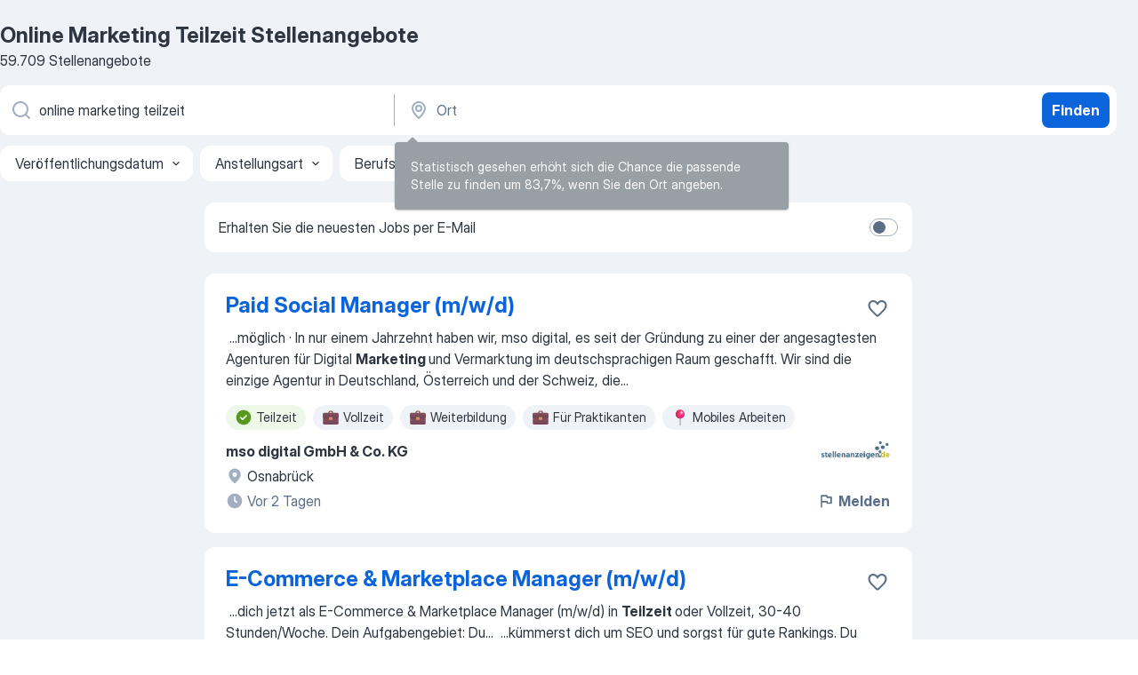

--- FILE ---
content_type: text/html
request_url: https://de.jooble.org/stellenangebote-online-marketing-teilzeit
body_size: 115366
content:
<!DOCTYPE html><html lang="de" xmlns="http://www.w3.org/1999/xhtml"><head><meta charset="utf-8"><link data-chunk="app" rel="stylesheet" href="/assets/app.7324e65269e8202330a9.css"><link data-chunk="SERP" rel="stylesheet" href="/assets/SERP.04657a1bc3acf7120258.css"><meta name="viewport" content="width=device-width,initial-scale=1.0,maximum-scale=5" /><meta property="og:site_name" content="Jooble" /><meta property="og:locale" content="de" /><meta property="og:type" content="website" /><meta name="msvalidate.01" content="4E93DB804C5CCCD5B3AFF7486D4B2757" /><meta name="format-detection" content="telephone=no"><link rel="preconnect" href="https://www.googletagmanager.com" /><link rel="preconnect" href="https://www.google-analytics.com" /><link rel="dns-prefetch" href="https://www.google.com" /><link rel="dns-prefetch" href="https://apis.google.com" /><link rel="dns-prefetch" href="https://connect.facebook.net" /><link rel="dns-prefetch" href="https://www.facebook.com" /><link href="https://data-de.jooble.org/assets/fonts/inter-display.css" rel="stylesheet"><link href="https://data-de.jooble.org/assets/fonts/segoe.css" rel="stylesheet"><link rel="apple-touch-icon" href="/assets/images/favicon/ua/apple-touch-icon.png?v=4" /><link rel="apple-touch-icon" sizes="57x57" href="/assets/images/favicon/ua/apple-touch-icon-57x57.png?v=4" /><link rel="apple-touch-icon" sizes="60x60" href="/assets/images/favicon/ua/apple-touch-icon-60x60.png?v=4" /><link rel="apple-touch-icon" sizes="72x72" href="/assets/images/favicon/ua/apple-touch-icon-72x72.png?v=4" /><link rel="apple-touch-icon" sizes="76x76" href="/assets/images/favicon/ua/apple-touch-icon-76x76.png?v=4" /><link rel="apple-touch-icon" sizes="114x114" href="/assets/images/favicon/ua/apple-touch-icon-114x114.png?v=4" /><link rel="apple-touch-icon" sizes="120x120" href="/assets/images/favicon/ua/apple-touch-icon-120x120.png?v=4" /><link rel="apple-touch-icon" sizes="144x144" href="/assets/images/favicon/ua/apple-touch-icon-144x144.png?v=4" /><link rel="apple-touch-icon" sizes="152x152" href="/assets/images/favicon/ua/apple-touch-icon-152x152.png?v=4" /><link rel="apple-touch-icon" sizes="180x180" href="/assets/images/favicon/ua/apple-touch-icon-180x180.png?v=4" /><link rel="icon" type="image/png" sizes="16x16" href="/assets/images/favicon/ua/favicon-16x16.png?v=4"><link rel="icon" type="image/png" sizes="32x32" href="/assets/images/favicon/ua/favicon-32x32.png?v=4"><link rel="icon" type="image/png" sizes="48x48" href="/assets/images/favicon/ua/android-chrome-48x48.png?v=4"><link rel="icon" type="image/png" sizes="96x96" href="/assets/images/favicon/ua/android-chrome-96x96.png?v=4"><link rel="icon" type="image/png" sizes="144x144" href="/assets/images/favicon/ua/android-chrome-144x144.png?v=4"><link rel="icon" type="image/png" sizes="192x192" href="/assets/images/favicon/ua/android-chrome-192x192.png?v=4"><link rel="icon" type="image/png" sizes="194x194" href="/assets/images/favicon/ua/favicon-194x194.png?v=4"><link rel="icon" type="image/png" sizes="256x256" href="/assets/images/favicon/ua/android-chrome-256x256.png?v=4"><link rel="icon" type="image/png" sizes="384x384" href="/assets/images/favicon/ua/android-chrome-384x384.png?v=4"><link rel="icon" type="image/png" sizes="512x512" href="/assets/images/favicon/ua/android-chrome-512x512.png?v=4"><link rel="shortcut icon" type="image/x-icon" href="/assets/images/favicon/ua/favicon-ua.ico?v=4"><link rel="icon" href="/assets/images/favicon/ua/icon.svg?v=4" sizes="any" type="image/svg+xml"><meta name="msapplication-tooltip" content="Jooble"><meta name="msapplication-config" content="/browserconfig.xml"><meta name="msapplication-TileColor" content="#ffffff"><meta name="msapplication-TileImage" content="/assets/images/favicon/ua/mstile-144x144.png?v=4"><meta name="theme-color" content="#ffffff"><meta name="ir-site-verification-token" content="-1337664224"><script type="text/javascript" charset="utf-8">(function(g,o){g[o]=g[o]||function(){(g[o]['q']=g[o]['q']||[]).push(arguments)},g[o]['t']=1*new Date})(window,'_googCsa'); </script><script>!function(){if('PerformanceLongTaskTiming' in window) {var g=window.__tti={e:[]};g.o = new PerformanceObserver(function(l){g.e = g.e.concat(l.getEntries())});g.o.observe({entryTypes:['longtask']})}}();</script><script>!function(){var e,t,n,i,r={passive:!0,capture:!0},a=new Date,o=function(){i=[],t=-1,e=null,f(addEventListener)},c=function(i,r){e||(e=r,t=i,n=new Date,f(removeEventListener),u())},u=function(){if(t>=0&&t<n-a){var r={entryType:"first-input",name:e.type,target:e.target,cancelable:e.cancelable,startTime:e.timeStamp,processingStart:e.timeStamp+t};i.forEach((function(e){e(r)})),i=[]}},s=function(e){if(e.cancelable){var t=(e.timeStamp>1e12?new Date:performance.now())-e.timeStamp;"pointerdown"==e.type?function(e,t){var n=function(){c(e,t),a()},i=function(){a()},a=function(){removeEventListener("pointerup",n,r),removeEventListener("pointercancel",i,r)};addEventListener("pointerup",n,r),addEventListener("pointercancel",i,r)}(t,e):c(t,e)}},f=function(e){["mousedown","keydown","touchstart","pointerdown"].forEach((function(t){return e(t,s,r)}))},p="hidden"===document.visibilityState?0:1/0;addEventListener("visibilitychange",(function e(t){"hidden"===document.visibilityState&&(p=t.timeStamp,removeEventListener("visibilitychange",e,!0))}),!0);o(),self.webVitals={firstInputPolyfill:function(e){i.push(e),u()},resetFirstInputPolyfill:o,get firstHiddenTime(){return p}}}();</script><title data-rh="true">Dringend! Online Marketing Teilzeit Jobs (mit Gehaltsangabe!) - Januar 2026 - Jooble</title><link data-rh="true" rel="canonical" href="https://de.jooble.org/stellenangebote-online-marketing-teilzeit"/><link data-rh="true" hreflang="de-DE" rel="alternate" href="https://de.jooble.org/stellenangebote-online-marketing-teilzeit"/><meta data-rh="true" name="keywords" content="Online Marketing Teilzeit Stellenangebote, Online Marketing Teilzeit Jobs, Stellenangebote, Jobs"/><meta data-rh="true" name="description" content="Jobs: Online Marketing Teilzeit • Umfangreiche Auswahl von 286.000+ aktuellen Stellenangeboten in Deutschland und im Ausland • Schnelle &amp; Kostenlose Jobsuche • Führende Arbeitgeber • Vollzeit-, Teilzeit- und temporäre Anstellung • Konkurrenzfähiges Gehalt • Job-Mail-Service • Jobs als: Online Marketing Teilzeit - jetzt finden!"/><meta data-rh="true" property="og:image" content="/assets/images/open_graph/og_image.png"/><meta data-rh="true" property="og:url" content="https://de.jooble.org/stellenangebote-online-marketing-teilzeit"/><meta data-rh="true" property="og:title" content="Dringend! Online Marketing Teilzeit Jobs (mit Gehaltsangabe!) - Januar 2026 - Jooble"/><meta data-rh="true" property="og:description" content="Jobs: Online Marketing Teilzeit • Umfangreiche Auswahl von 286.000+ aktuellen Stellenangeboten in Deutschland und im Ausland • Schnelle &amp; Kostenlose Jobsuche • Führende Arbeitgeber • Vollzeit-, Teilzeit- und temporäre Anstellung • Konkurrenzfähiges Gehalt • Job-Mail-Service • Jobs als: Online Marketing Teilzeit - jetzt finden!"/><script data-rh="true" type="application/ld+json">{"@context":"https://schema.org","@type":"BreadcrumbList","itemListElement":[[{"@type":"ListItem","position":1,"item":{"@id":"https://de.jooble.org","name":"Stellenangebote"}},{"@type":"ListItem","position":2,"item":{"name":"Online marketing teilzeit"}}]]}</script><script data-rh="true" type="application/ld+json">{"@context":"https://schema.org","@type":"ItemList","numberOfItems":59709,"itemListElement":[[{"@type":"ListItem","position":1,"url":"https://de.jooble.org/jdp/-9058406687431974349/Paid-Social-Manager-(m%2Fw%2Fd)-Osnabr%C3%BCck"},{"@type":"ListItem","position":2,"url":"https://de.jooble.org/jdp/4550170113884777426/E+Commerce-%26-Marketplace-Manager-(m%2Fw%2Fd)-W%C3%B6rrstadt"},{"@type":"ListItem","position":3,"url":"https://de.jooble.org/jdp/-5620290931992456730/Content-%2F-Social-Media-Manager-(m%2Fw%2Fd)-+-Teilzeit-%2F-Vollzeit-Bielefeld"},{"@type":"ListItem","position":4,"url":"https://de.jooble.org/jdp/-8204170881199966784/Marketing-Manager-(m%2Fw%2Fd)-+-Employer-Branding-Amberg"},{"@type":"ListItem","position":5,"url":"https://de.jooble.org/jdp/5718423071359229013/Sales-Manager-B2B-Stellenanzeigen-und-Social-Media-(m%2Fw%2Fd)-Westfalen"},{"@type":"ListItem","position":6,"url":"https://de.jooble.org/away/2941536285599733889"},{"@type":"ListItem","position":7,"url":"https://de.jooble.org/jdp/-230490798367580691/Stellenanzeige%3A-Orientierungspraktikum-Online-Marketing-(SEO%2C-SEA-%26-Social-Ads)-%7C-Teilzeit-(15+20-Stunden%2FWoche)-M%C3%BCnchen"},{"@type":"ListItem","position":8,"url":"https://de.jooble.org/jdp/-3872512792699268800/Werkstudent-(m%2Fw%2Fd)-im-Bereich-Digital-Marketing-Stuttgart"},{"@type":"ListItem","position":9,"url":"https://de.jooble.org/jdp/1530557305539032345/Sachbearbeiter-Online-Marketing-(m%2Fw%2Fd)-Plochingen"},{"@type":"ListItem","position":10,"url":"https://de.jooble.org/jdp/765304640119069595/ONLINE-MARKETING-SPEZIALIST-F%C3%9CR-SEO%2C-SEA-UND-REDAKTION-(M%2FW%2FD)-in-Dresden-Dresden"},{"@type":"ListItem","position":11,"url":"https://de.jooble.org/jdp/5503742094749166428/Mitarbeiter%2Fin-Online+Marketing-(m%2Fw%2Fd)-B%C3%BCckeburg"},{"@type":"ListItem","position":12,"url":"https://de.jooble.org/jdp/-3190635444245318029/Werkstudent-Online-Marketing-+-SEA%2FSEO-(m%2Fw%2Fd)-M%C3%BClheim-(K%C3%B6ln)%2C-K%C3%B6ln"},{"@type":"ListItem","position":13,"url":"https://de.jooble.org/desc/-5297835270534505238"},{"@type":"ListItem","position":14,"url":"https://de.jooble.org/jdp/-944755591801414226/Online-Marketing-in-Teilzeit-(w%2Fm%2Fd)-Dresden"},{"@type":"ListItem","position":15,"url":"https://de.jooble.org/jdp/6419809485332898190/Praktikum-im-Bereich-Recruiting%2F-Online+Marketing-(m%2Fw%2Fd)%3B-RN-2060-Magdeburg"},{"@type":"ListItem","position":16,"url":"https://de.jooble.org/jdp/-4127063347368386270/Werkstudent-Online-Marketing-(m%2Fw%2Fd)-M%C3%BCnster"},{"@type":"ListItem","position":17,"url":"https://de.jooble.org/jdp/-1987957720467909408/Marketing-Manager%2Fin-(w%2Fm%2Fd)-Verden"},{"@type":"ListItem","position":18,"url":"https://de.jooble.org/jdp/-98039851300714625/Social-Media-Manager-(m%2Fw%2Fd)-in-Teilzeit-(m%2Fw%2Fd)-Schwieberdingen"},{"@type":"ListItem","position":19,"url":"https://de.jooble.org/jdp/-17763171350644262/Remote-Social-Media-Marketer-(m%2Fw%2Fd)-+-TOP-Verg%C3%BCtung-+-flexible-Zeiten-+-klare-Prozesse-+-Homeoffice-+-TZ-%2F-VZ-Stuttgart"},{"@type":"ListItem","position":20,"url":"https://de.jooble.org/jdp/-7166411885063727482/SEO%2FSEA-Manager-(w%2Fm%2Fd)-+-Vollzeit-oder-Teilzeit-Mainz"},{"@type":"ListItem","position":21,"url":"https://de.jooble.org/desc/7551639287648852165"},{"@type":"ListItem","position":22,"url":"https://de.jooble.org/jdp/2524172617430778307/Online-Marketing-Spezialist-(m%2Fw%2Fd)-Bad-Bramstedt"},{"@type":"ListItem","position":23,"url":"https://de.jooble.org/jdp/3259277384113679988/SEA%2FSEO-Manager-(m%2Fw%2Fd)-Harvestehude%2C-Hamburg"},{"@type":"ListItem","position":24,"url":"https://de.jooble.org/jdp/-4260258376467110224/Google-Ads-Manager-(SEA)-(Werkstudent%3Ain-%2F-Teilzeit-%C2%B7-100%25-Remote)-Hamburg"},{"@type":"ListItem","position":25,"url":"https://de.jooble.org/away/-6085029695564134401"},{"@type":"ListItem","position":26,"url":"https://de.jooble.org/desc/2599329006613531118"},{"@type":"ListItem","position":27,"url":"https://de.jooble.org/jdp/2671849679272249286/Social+Media+Manager-(m%2Fw%2Fd)-M%C3%B6lln%2C-Herzogtum-Lauenburg"},{"@type":"ListItem","position":28,"url":"https://de.jooble.org/jdp/5992381587790143764/Werksstudentin-(m%2Fw%2Fd)-f%C3%BCr-%C3%96ffentlichkeitsarbeit-%26-Social-Media-Darmstadt"},{"@type":"ListItem","position":29,"url":"https://de.jooble.org/jdp/7618581408178521172/WEB-ANALYTICS%2F-TRACKING-EXPERTE-(m%2Fw%2Fd)-Hamburg"},{"@type":"ListItem","position":30,"url":"https://de.jooble.org/jdp/3078437242354276818/Remote-Social-Media-Ads-Manager-(m%2Fw%2Fd)-+-Werkstudent%2FTeilzeit-Neuss"}]]}</script></head><body ondragstart="return false"><div id="app"><div class="zR2N9v"><div class="_1G2nM4"><div></div><div id="serpContainer" class="_0CG45k"><div class="+MdXgT"><header class="VavEB9"><div class="qD9dwK"><h1 class="_518B8Z">Online Marketing Teilzeit Stellenangebote</h1><div company="p" class="cXVOTD">59.709 Stellenangebote</div></div><div class=""><form class="CXE+FW" data-test-name="_searchForm"><div class="tXoMlu"><div class="kySr3o EIHqTW"><div class="H-KSNn"><div class="Y6LTZC RKazSn"><div class="_0vIToK"><svg class="BC4g2E abyhUO gexuVd kPZVKg"><use xlink:href="/assets/sprite.1oxueCVBzlo-hocQRlhy.svg#icon-magnifier-usage"></use></svg><input id="input_:R55j8h:" class="_2cXMBT aHpE4r _5sX2B+" placeholder="Ich suche nach Stellenangeboten..." type="text" spellcheck="false" name="keyword" autoComplete="off" autoCapitalize="off" data-test-name="_searchFormKeywordInput" aria-label="Bitte geben Sie an, welche Art von Stelle Sie suchen" value="online marketing teilzeit"/></div></div></div></div><div class="kySr3o _9+Weu7"><div class="H-KSNn"><div class="Y6LTZC RKazSn"><div class="_0vIToK"><svg class="BC4g2E abyhUO gexuVd kPZVKg"><use xlink:href="/assets/sprite.1oxueCVBzlo-hocQRlhy.svg#icon-map_marker-usage"></use></svg><input id="tbRegion" class="_2cXMBT aHpE4r _5sX2B+" placeholder="Ort" type="text" spellcheck="false" name="region" autoComplete="off" autoCapitalize="off" data-test-name="_searchFormRegionInput" aria-label="Wählen Sie den Ort aus, in dem Sie Job suchen" value=""/></div></div></div></div></div><button type="submit" class="VMdYVt i6dNg1 oUsVL7 xVPKbj ZuTpxY">Finden</button></form></div><div class="p7hDF8"><div class="apmZrt" data-test-name="_smartTagsFilter" role="region" aria-label="Filters"><button type="button" class="wYznI5"><span class="_1apRDx">Veröffentlichungsdatum</span><svg class="KaSFrq DuJhnH GM7Sgs _398Jb4"><use xlink:href="/assets/sprite.1oxueCVBzlo-hocQRlhy.svg#icon-chevron_down-usage"></use></svg></button><button type="button" class="wYznI5"><span class="_1apRDx">Anstellungsart</span><svg class="KaSFrq DuJhnH GM7Sgs _398Jb4"><use xlink:href="/assets/sprite.1oxueCVBzlo-hocQRlhy.svg#icon-chevron_down-usage"></use></svg></button><button type="button" class="wYznI5"><span class="_1apRDx">Berufserfahrung</span><svg class="KaSFrq DuJhnH GM7Sgs _398Jb4"><use xlink:href="/assets/sprite.1oxueCVBzlo-hocQRlhy.svg#icon-chevron_down-usage"></use></svg></button><button type="button" class="wYznI5"><span class="_1apRDx">Standort</span><svg class="KaSFrq DuJhnH GM7Sgs _398Jb4"><use xlink:href="/assets/sprite.1oxueCVBzlo-hocQRlhy.svg#icon-chevron_down-usage"></use></svg></button><button type="button" class="wYznI5"><span class="_1apRDx">Gehalt</span><svg class="KaSFrq DuJhnH GM7Sgs _398Jb4"><use xlink:href="/assets/sprite.1oxueCVBzlo-hocQRlhy.svg#icon-chevron_down-usage"></use></svg></button></div></div></header><div class="y+s7YY"><div class="Amjssv"><main class="toVmC+" role="main"><div class="NeCPdn" id="topBarContainer"><div class="dKIuea"><div class="pfddcp xPgV1+"><div class="Z7rxKJ"><span class="ahUpuK"> Erhalten Sie die neuesten Jobs per E-Mail </span><div class="rV3P9b H6hBvI RDT4pD seXaaO"><input id="SubscriptionSwitcher" type="checkbox" tabindex="-1" aria-label="SubscriptionSwitcher"/><label for="SubscriptionSwitcher" tabindex="0" role="switch" aria-checked="false" data-focus-target="SubscriptionSwitcher"><span data-switch="pill" data-caption="false"><span data-switch="round"></span></span></label></div></div></div></div></div><div class="bXbgrv" id="serpContent"><div><div class="infinite-scroll-component__outerdiv"><div class="infinite-scroll-component ZbPfXY _serpContentBlock" style="height:auto;overflow:auto;-webkit-overflow-scrolling:touch"><div><ul class="kiBEcn"><li></li><li><div id="-9058406687431974349" data-test-name="_jobCard" class="+n4WEb rHG1ci"><div class="_9q4Aij"><h2 class="jA9gFS dUatPc"><a class="_8w9Ce2 tUC4Fj _6i4Nb0 wtCvxI job_card_link" target="_blank" href="https://de.jooble.org/jdp/-9058406687431974349/Paid-Social-Manager-(m%2Fw%2Fd)-Osnabr%C3%BCck">Paid Social Manager (m/w/d)</a></h2><div class="_5A-eEY"><div class="Bdpujj"><button type="button" class="ZapzXe _9WpygY XEfYdx JFkX+L vMdXr7 RNbuqd" data-test-name="jobFavoritesButton__-9058406687431974349" aria-label="Die Stellenanzeige wurde zu den Favoriten hinzugefügt"><span class="H2e2t1 +gVFyQ"><svg class="KaSFrq JAzKjj _0ng4na"><use xlink:href="/assets/sprite.1oxueCVBzlo-hocQRlhy.svg#icon-heart_outline-usage"></use></svg></span></button></div></div></div><div><div class="QZH8mt"><div class="GEyos4">&nbsp;...<span>möglich ·
 In nur einem Jahrzehnt haben wir, mso digital, es seit der Gründung zu einer der angesagtesten Agenturen für Digital </span><b>Marketing </b><span>und Vermarktung im deutschsprachigen Raum geschafft. Wir sind die einzige Agentur in Deutschland, Österreich und der Schweiz, die</span>...&nbsp;</div><div class="rvi8+s"><div class="tXxXy-"><div data-name="teilzeit" data-test-name="_highlightedTag" class="K8ZLnh tag fT460t"><svg class="KaSFrq DuJhnH GeatqJ"><use xlink:href="/assets/sprite.1oxueCVBzlo-hocQRlhy.svg#icon-check_match-usage"></use></svg>Teilzeit</div><div data-name="vollzeit" data-test-name="_jobTag" class="K8ZLnh tag _7Amkfs"><div class="uE1IG0" style="background-image:url(/assets/images/tagIconsNew/emj_briefcase.svg)"></div>Vollzeit</div><div data-name="weiterbildungsstelle" data-test-name="_jobTag" class="K8ZLnh tag _7Amkfs"><div class="uE1IG0" style="background-image:url(/assets/images/tagIconsNew/emj_briefcase.svg)"></div>Weiterbildung</div><div data-name="praktikant" data-test-name="_jobTag" class="K8ZLnh tag _7Amkfs"><div class="uE1IG0" style="background-image:url(/assets/images/tagIconsNew/emj_briefcase.svg)"></div>Für Praktikanten</div><div data-name="mobiles_arbeiten" data-test-name="_jobTag" class="K8ZLnh tag _7Amkfs"><div class="uE1IG0" style="background-image:url(/assets/images/tagIconsNew/emoji_round_pushpin.svg)"></div>Mobiles Arbeiten</div><div data-name="hybrides_arbeiten" data-test-name="_jobTag" class="K8ZLnh tag _7Amkfs"><div class="uE1IG0" style="background-image:url(/assets/images/tagIconsNew/emoji_round_pushpin.svg)"></div>Hybrides Arbeitsmodell</div><div data-name="flexible_arbeitszeit" data-test-name="_jobTag" class="K8ZLnh tag _7Amkfs"><div class="uE1IG0" style="background-image:url(/assets/images/tagIconsNew/emoji_tear_off_calendar.svg)"></div>Flexible Arbeitszeiten</div></div></div></div><div class="L4BhzZ wrapper__new_tags_design bLrJMm"><div class="j+648w"><button type="button" class="ZapzXe _9WpygY JFkX+L vMdXr7 _9ofHq7" data-test-name="_reportJobButtonSerp"><span class="H2e2t1 w87w0E"><svg class="KaSFrq xY3sEm _0ng4na cS9jE1"><use xlink:href="/assets/sprite.1oxueCVBzlo-hocQRlhy.svg#icon-flag-usage"></use></svg></span>Melden</button><img src="/css/images/plogo/281.gif" class="yUFQEM" aria-hidden="true" alt="dteCompanyLogo"/></div><div class="E6E0jY"><div class="pXyhD4 VeoRvG"><div class="heru4z"><p class="z6WlhX" data-test-name="_companyName">mso digital GmbH &amp; Co. KG</p></div></div><div class="blapLw gj1vO6 fhg31q nxYYVJ" tabindex="-1"><svg class="BC4g2E c6AqqO gexuVd kE3ssB DlQ0Ty icon_gray_soft mdorqd"><use xlink:href="/assets/sprite.1oxueCVBzlo-hocQRlhy.svg#icon-map_marker_filled-usage"></use></svg><div class="caption NTRJBV">Osnabrück</div></div><div class="blapLw gj1vO6 fhg31q fGYTou"><svg class="BC4g2E c6AqqO gexuVd kE3ssB DlQ0Ty icon_gray_soft jjtReA"><use xlink:href="/assets/sprite.1oxueCVBzlo-hocQRlhy.svg#icon-clock_filled-usage"></use></svg><div class="caption Vk-5Da">Vor 2 Tagen</div></div></div></div></div></div></li><li><div id="4550170113884777426" data-test-name="_jobCard" class="+n4WEb rHG1ci"><div class="_9q4Aij"><h2 class="jA9gFS dUatPc"><a class="_8w9Ce2 tUC4Fj _6i4Nb0 wtCvxI job_card_link" target="_blank" href="https://de.jooble.org/jdp/4550170113884777426/E+Commerce-%26-Marketplace-Manager-(m%2Fw%2Fd)-W%C3%B6rrstadt">E-Commerce &amp; Marketplace Manager (m/w/d)</a></h2><div class="_5A-eEY"><div class="Bdpujj"><button type="button" class="ZapzXe _9WpygY XEfYdx JFkX+L vMdXr7 RNbuqd" data-test-name="jobFavoritesButton__4550170113884777426" aria-label="Die Stellenanzeige wurde zu den Favoriten hinzugefügt"><span class="H2e2t1 +gVFyQ"><svg class="KaSFrq JAzKjj _0ng4na"><use xlink:href="/assets/sprite.1oxueCVBzlo-hocQRlhy.svg#icon-heart_outline-usage"></use></svg></span></button></div></div></div><div><div class="QZH8mt"><div class="GEyos4">&nbsp;...<span>dich jetzt als

E-Commerce & Marketplace Manager (m/w/d)

in </span><b>Teilzeit </b><span>oder Vollzeit, 30-40 Stunden/Woche.

Dein Aufgabengebiet:

Du</span>...&nbsp;&nbsp;...<span>kümmerst dich um SEO und sorgst für gute Rankings.
Du setzt </span><b>Online-Marketing-</b><span>Tools gezielt ein, um Traffic und Sales zu steigern.
Du analysierst</span>...&nbsp;</div><div class="rvi8+s"><div class="tXxXy-"><div data-name="teilzeit" data-test-name="_highlightedTag" class="K8ZLnh tag fT460t"><svg class="KaSFrq DuJhnH GeatqJ"><use xlink:href="/assets/sprite.1oxueCVBzlo-hocQRlhy.svg#icon-check_match-usage"></use></svg>Teilzeit</div><div data-name="unbefristet" data-test-name="_jobTag" class="K8ZLnh tag _7Amkfs"><div class="uE1IG0" style="background-image:url(/assets/images/tagIconsNew/emj_briefcase.svg)"></div>Unbefristete Arbeit</div><div data-name="vollzeit" data-test-name="_jobTag" class="K8ZLnh tag _7Amkfs"><div class="uE1IG0" style="background-image:url(/assets/images/tagIconsNew/emj_briefcase.svg)"></div>Vollzeit</div><div data-name="quereinsteiger" data-test-name="_jobTag" class="K8ZLnh tag _7Amkfs"><div class="uE1IG0" style="background-image:url(/assets/images/tagIconsNew/emj_briefcase.svg)"></div>Quereinsteiger</div><div data-name="flexible_arbeitszeit" data-test-name="_jobTag" class="K8ZLnh tag _7Amkfs"><div class="uE1IG0" style="background-image:url(/assets/images/tagIconsNew/emoji_tear_off_calendar.svg)"></div>Flexible Arbeitszeiten</div></div></div></div><div class="L4BhzZ wrapper__new_tags_design bLrJMm"><div class="j+648w"><button type="button" class="ZapzXe _9WpygY JFkX+L vMdXr7 _9ofHq7" data-test-name="_reportJobButtonSerp"><span class="H2e2t1 w87w0E"><svg class="KaSFrq xY3sEm _0ng4na cS9jE1"><use xlink:href="/assets/sprite.1oxueCVBzlo-hocQRlhy.svg#icon-flag-usage"></use></svg></span>Melden</button><img src="/css/images/plogo/311.gif" class="yUFQEM" aria-hidden="true" alt="dteCompanyLogo"/></div><div class="E6E0jY"><div class="pXyhD4 VeoRvG"><div class="heru4z"><p class="z6WlhX" data-test-name="_companyName">Smart-Planet® GmbH</p></div></div><div class="blapLw gj1vO6 fhg31q nxYYVJ" tabindex="-1"><svg class="BC4g2E c6AqqO gexuVd kE3ssB DlQ0Ty icon_gray_soft mdorqd"><use xlink:href="/assets/sprite.1oxueCVBzlo-hocQRlhy.svg#icon-map_marker_filled-usage"></use></svg><div class="caption NTRJBV">Wörrstadt</div></div><div class="blapLw gj1vO6 fhg31q fGYTou"><svg class="BC4g2E c6AqqO gexuVd kE3ssB DlQ0Ty icon_gray_soft jjtReA"><use xlink:href="/assets/sprite.1oxueCVBzlo-hocQRlhy.svg#icon-clock_filled-usage"></use></svg><div class="caption Vk-5Da">Vor 7 Tagen</div></div></div></div></div></div></li><li><div id="-5620290931992456730" data-test-name="_jobCard" class="+n4WEb rHG1ci"><div class="_9q4Aij"><h2 class="jA9gFS dUatPc"><a class="_8w9Ce2 tUC4Fj _6i4Nb0 wtCvxI job_card_link" target="_blank" href="https://de.jooble.org/jdp/-5620290931992456730/Content-%2F-Social-Media-Manager-(m%2Fw%2Fd)-+-Teilzeit-%2F-Vollzeit-Bielefeld">Content / Social Media Manager (m/w/d) - Teilzeit / Vollzeit</a></h2><div class="_5A-eEY"><div class="Bdpujj"><button type="button" class="ZapzXe _9WpygY XEfYdx JFkX+L vMdXr7 RNbuqd" data-test-name="jobFavoritesButton__-5620290931992456730" aria-label="Die Stellenanzeige wurde zu den Favoriten hinzugefügt"><span class="H2e2t1 +gVFyQ"><svg class="KaSFrq JAzKjj _0ng4na"><use xlink:href="/assets/sprite.1oxueCVBzlo-hocQRlhy.svg#icon-heart_outline-usage"></use></svg></span></button></div></div></div><div><div class="QZH8mt"><div class="GEyos4">&nbsp;...<span>Bielefeld als
Content / Social Media Manager (m/w/d) - </span><b>Teilzeit </b><span>/ Vollzeit

Zur Verstärkung unseres </span><b>Marketing-</b><span>Teams suchen wir einen kreativen und strategisch</span>...&nbsp;&nbsp;...<span>eingestellt. Wir freuen uns auf Deine Bewerbung.


</span><b>Online-</b><span>Bewerbung
Zur Verstärkung unseres Marketing-Teams suchen</span>...&nbsp;</div><div class="rvi8+s"><div class="tXxXy-"><div data-name="teilzeit" data-test-name="_highlightedTag" class="K8ZLnh tag fT460t"><svg class="KaSFrq DuJhnH GeatqJ"><use xlink:href="/assets/sprite.1oxueCVBzlo-hocQRlhy.svg#icon-check_match-usage"></use></svg>Teilzeit</div><div data-name="vollzeit" data-test-name="_jobTag" class="K8ZLnh tag _7Amkfs"><div class="uE1IG0" style="background-image:url(/assets/images/tagIconsNew/emj_briefcase.svg)"></div>Vollzeit</div><div data-name="fortbildung" data-test-name="_jobTag" class="K8ZLnh tag _7Amkfs"><div class="uE1IG0" style="background-image:url(/assets/images/tagIconsNew/emj_briefcase.svg)"></div>Fortbildung</div><div data-name="homeoffice" data-test-name="_jobTag" class="K8ZLnh tag _7Amkfs"><div class="uE1IG0" style="background-image:url(/assets/images/tagIconsNew/emoji_globe.svg)"></div>Homeoffice</div><div data-name="flexible_arbeitszeit" data-test-name="_jobTag" class="K8ZLnh tag _7Amkfs"><div class="uE1IG0" style="background-image:url(/assets/images/tagIconsNew/emoji_tear_off_calendar.svg)"></div>Flexible Arbeitszeiten</div></div></div></div><div class="L4BhzZ wrapper__new_tags_design bLrJMm"><div class="j+648w"><button type="button" class="ZapzXe _9WpygY JFkX+L vMdXr7 _9ofHq7" data-test-name="_reportJobButtonSerp"><span class="H2e2t1 w87w0E"><svg class="KaSFrq xY3sEm _0ng4na cS9jE1"><use xlink:href="/assets/sprite.1oxueCVBzlo-hocQRlhy.svg#icon-flag-usage"></use></svg></span>Melden</button><img src="/css/images/plogo/311.gif" class="yUFQEM" aria-hidden="true" alt="dteCompanyLogo"/></div><div class="E6E0jY"><div class="pXyhD4 VeoRvG"><div class="heru4z"><p class="z6WlhX" data-test-name="_companyName">Einrichtungspartnerring VME GmbH &amp; Co. KG</p></div></div><div class="blapLw gj1vO6 fhg31q nxYYVJ" tabindex="-1"><svg class="BC4g2E c6AqqO gexuVd kE3ssB DlQ0Ty icon_gray_soft mdorqd"><use xlink:href="/assets/sprite.1oxueCVBzlo-hocQRlhy.svg#icon-map_marker_filled-usage"></use></svg><div class="caption NTRJBV">Bielefeld</div></div><div class="blapLw gj1vO6 fhg31q fGYTou"><svg class="BC4g2E c6AqqO gexuVd kE3ssB DlQ0Ty icon_gray_soft jjtReA"><use xlink:href="/assets/sprite.1oxueCVBzlo-hocQRlhy.svg#icon-clock_filled-usage"></use></svg><div class="caption Vk-5Da">Vor 9 Tagen</div></div></div></div></div></div></li><li><div id="-8204170881199966784" data-test-name="_jobCard" class="+n4WEb rHG1ci"><div class="_9q4Aij"><h2 class="jA9gFS dUatPc"><a class="_8w9Ce2 tUC4Fj _6i4Nb0 wtCvxI job_card_link" target="_blank" href="https://de.jooble.org/jdp/-8204170881199966784/Marketing-Manager-(m%2Fw%2Fd)-+-Employer-Branding-Amberg">Marketing Manager (m/w/d) - Employer Branding</a></h2><div class="_5A-eEY"><div class="Bdpujj"><button type="button" class="ZapzXe _9WpygY XEfYdx JFkX+L vMdXr7 RNbuqd" data-test-name="jobFavoritesButton__-8204170881199966784" aria-label="Die Stellenanzeige wurde zu den Favoriten hinzugefügt"><span class="H2e2t1 +gVFyQ"><svg class="KaSFrq JAzKjj _0ng4na"><use xlink:href="/assets/sprite.1oxueCVBzlo-hocQRlhy.svg#icon-heart_outline-usage"></use></svg></span></button></div></div></div><div><div class="QZH8mt"><div class="GEyos4">&nbsp;...<span>Sie zur Verstärkung am Standort Amberg als
</span><b>Marketing </b><span>Manager* - Employer Branding
 für den Bereich Marketing

 in Vollzeit / </span><b>Teilzeit </b><span>


Ihre Aufgaben:

Employer Branding - Ausbildung</span>...&nbsp;&nbsp;...<span>-Branding- und Recruiting-Kampagnen (</span><b>online </b><span>/ offline) 
Planung, Vorbereitung und Umsetzung</span>...&nbsp;</div><div class="rvi8+s"><div class="tXxXy-"><div data-name="teilzeit" data-test-name="_highlightedTag" class="K8ZLnh tag fT460t"><svg class="KaSFrq DuJhnH GeatqJ"><use xlink:href="/assets/sprite.1oxueCVBzlo-hocQRlhy.svg#icon-check_match-usage"></use></svg>Teilzeit</div><div data-name="vollzeit" data-test-name="_jobTag" class="K8ZLnh tag _7Amkfs"><div class="uE1IG0" style="background-image:url(/assets/images/tagIconsNew/emj_briefcase.svg)"></div>Vollzeit</div><div data-name="auszubildende" data-test-name="_jobTag" class="K8ZLnh tag _7Amkfs"><div class="uE1IG0" style="background-image:url(/assets/images/tagIconsNew/emj_briefcase.svg)"></div>Azubis</div><div data-name="homeoffice" data-test-name="_jobTag" class="K8ZLnh tag _7Amkfs"><div class="uE1IG0" style="background-image:url(/assets/images/tagIconsNew/emoji_globe.svg)"></div>Homeoffice</div><div data-name="25_stunden" data-test-name="_jobTag" class="K8ZLnh tag _7Amkfs"><div class="uE1IG0" style="background-image:url(/assets/images/tagIconsNew/emoji_tear_off_calendar.svg)"></div>25 Std./Woche</div></div></div></div><div class="L4BhzZ wrapper__new_tags_design bLrJMm"><div class="j+648w"><button type="button" class="ZapzXe _9WpygY JFkX+L vMdXr7 _9ofHq7" data-test-name="_reportJobButtonSerp"><span class="H2e2t1 w87w0E"><svg class="KaSFrq xY3sEm _0ng4na cS9jE1"><use xlink:href="/assets/sprite.1oxueCVBzlo-hocQRlhy.svg#icon-flag-usage"></use></svg></span>Melden</button><img src="/css/images/plogo/311.gif" class="yUFQEM" aria-hidden="true" alt="dteCompanyLogo"/></div><div class="E6E0jY"><div class="pXyhD4 VeoRvG"><div class="heru4z"><p class="z6WlhX" data-test-name="_companyName">DEPRAG SCHULZ GMBH u. CO. KG</p></div></div><div class="blapLw gj1vO6 fhg31q nxYYVJ" tabindex="-1"><svg class="BC4g2E c6AqqO gexuVd kE3ssB DlQ0Ty icon_gray_soft mdorqd"><use xlink:href="/assets/sprite.1oxueCVBzlo-hocQRlhy.svg#icon-map_marker_filled-usage"></use></svg><div class="caption NTRJBV">Amberg</div></div><div class="blapLw gj1vO6 fhg31q fGYTou"><svg class="BC4g2E c6AqqO gexuVd kE3ssB DlQ0Ty icon_gray_soft jjtReA"><use xlink:href="/assets/sprite.1oxueCVBzlo-hocQRlhy.svg#icon-clock_filled-usage"></use></svg><div class="caption Vk-5Da">Vor 7 Tagen</div></div></div></div></div></div></li><li><div id="5718423071359229013" data-test-name="_jobCard" class="+n4WEb rHG1ci"><div class="_9q4Aij"><h2 class="jA9gFS dUatPc"><a class="_8w9Ce2 tUC4Fj _6i4Nb0 wtCvxI job_card_link" target="_blank" href="https://de.jooble.org/jdp/5718423071359229013/Sales-Manager-B2B-Stellenanzeigen-und-Social-Media-(m%2Fw%2Fd)-Westfalen">Sales Manager B2B Stellenanzeigen und Social Media (m/w/d)</a></h2><div class="_5A-eEY"><div class="Bdpujj"><button type="button" class="ZapzXe _9WpygY XEfYdx JFkX+L vMdXr7 RNbuqd" data-test-name="jobFavoritesButton__5718423071359229013" aria-label="Die Stellenanzeige wurde zu den Favoriten hinzugefügt"><span class="H2e2t1 +gVFyQ"><svg class="KaSFrq JAzKjj _0ng4na"><use xlink:href="/assets/sprite.1oxueCVBzlo-hocQRlhy.svg#icon-heart_outline-usage"></use></svg></span></button></div></div></div><div><div class="QZH8mt"><div class="GEyos4">&nbsp;...<span>und Social Media (m/w/d)

 NRW 

 Festanstellung 

 Voll- und </span><b>Teilzeit </b><span>möglich 



 WIR HABEN EINEN ÜBERRAGENDEN JOB - UND DAS MEINEN</span>...&nbsp;&nbsp;...<span>, Technik & Mobilfunk. Sowohl regional in Filialen als auch in </span><b>Online-</b><span>Shops. 

 volunteer_activism Wertschätzung pur:

 Wertschätzung</span>...&nbsp;</div><div class="rvi8+s"><div class="tXxXy-"><div data-name="teilzeit" data-test-name="_highlightedTag" class="K8ZLnh tag fT460t"><svg class="KaSFrq DuJhnH GeatqJ"><use xlink:href="/assets/sprite.1oxueCVBzlo-hocQRlhy.svg#icon-check_match-usage"></use></svg>Teilzeit</div><div data-name="vollzeit" data-test-name="_jobTag" class="K8ZLnh tag _7Amkfs"><div class="uE1IG0" style="background-image:url(/assets/images/tagIconsNew/emj_briefcase.svg)"></div>Vollzeit</div><div data-name="festanstellung" data-test-name="_jobTag" class="K8ZLnh tag _7Amkfs"><div class="uE1IG0" style="background-image:url(/assets/images/tagIconsNew/emj_briefcase.svg)"></div>Festanstellung</div><div data-name="homeoffice" data-test-name="_jobTag" class="K8ZLnh tag _7Amkfs"><div class="uE1IG0" style="background-image:url(/assets/images/tagIconsNew/emoji_globe.svg)"></div>Homeoffice</div></div></div></div><div class="L4BhzZ wrapper__new_tags_design bLrJMm"><div class="j+648w"><button type="button" class="ZapzXe _9WpygY JFkX+L vMdXr7 _9ofHq7" data-test-name="_reportJobButtonSerp"><span class="H2e2t1 w87w0E"><svg class="KaSFrq xY3sEm _0ng4na cS9jE1"><use xlink:href="/assets/sprite.1oxueCVBzlo-hocQRlhy.svg#icon-flag-usage"></use></svg></span>Melden</button><img src="/css/images/plogo/311.gif" class="yUFQEM" aria-hidden="true" alt="dteCompanyLogo"/></div><div class="E6E0jY"><div class="pXyhD4 VeoRvG"><div class="heru4z"><p class="z6WlhX" data-test-name="_companyName">Recruiting Excellence GmbH</p></div></div><div class="blapLw gj1vO6 fhg31q nxYYVJ" tabindex="-1"><svg class="BC4g2E c6AqqO gexuVd kE3ssB DlQ0Ty icon_gray_soft mdorqd"><use xlink:href="/assets/sprite.1oxueCVBzlo-hocQRlhy.svg#icon-map_marker_filled-usage"></use></svg><div class="caption NTRJBV">Westfalen</div></div><div class="blapLw gj1vO6 fhg31q fGYTou"><svg class="BC4g2E c6AqqO gexuVd kE3ssB DlQ0Ty icon_gray_soft jjtReA"><use xlink:href="/assets/sprite.1oxueCVBzlo-hocQRlhy.svg#icon-clock_filled-usage"></use></svg><div class="caption Vk-5Da">Vor 5 Tagen</div></div></div></div></div></div></li><li><div id="2941536285599733889" data-test-name="_jobCard" class="+n4WEb rHG1ci"><div class="_9q4Aij"><h2 class="jA9gFS dUatPc"><a class="_8w9Ce2 tUC4Fj _6i4Nb0 wtCvxI job_card_link" target="_blank" rel="noopener nofollow" href="https://de.jooble.org/away/2941536285599733889">Betriebswirt als Praktikant Marktplatz-Management &amp; Online Marketing (m/w/d)</a></h2><div class="_5A-eEY"><div class="Bdpujj"><button type="button" class="ZapzXe _9WpygY XEfYdx JFkX+L vMdXr7 RNbuqd" data-test-name="jobFavoritesButton__2941536285599733889" aria-label="Die Stellenanzeige wurde zu den Favoriten hinzugefügt"><span class="H2e2t1 +gVFyQ"><svg class="KaSFrq JAzKjj _0ng4na"><use xlink:href="/assets/sprite.1oxueCVBzlo-hocQRlhy.svg#icon-heart_outline-usage"></use></svg></span></button></div></div></div><div><div class="QZH8mt"><div class="GEyos4">&nbsp;...<span>Praktikum im E-Commerce mit Schwerpunkt Marktplatz & Performance </span><b>Marketing </b><span>(m/w/d) 
  Was ist für dich das spannendste an E-Commerce?</span>...&nbsp;&nbsp;...<span>durch flexible, gleitende Arbeitszeit bei einer 3-Tage-Woche in </span><b>Teilzeit </b><span>und Möglichkeit zur Mobilarbeit nach Absprache</span>...&nbsp;</div><div class="rvi8+s"><div class="tXxXy-"><div data-name="teilzeit" data-test-name="_highlightedTag" class="K8ZLnh tag fT460t"><svg class="KaSFrq DuJhnH GeatqJ"><use xlink:href="/assets/sprite.1oxueCVBzlo-hocQRlhy.svg#icon-check_match-usage"></use></svg>Teilzeit</div><div data-name="vollzeit" data-test-name="_jobTag" class="K8ZLnh tag _7Amkfs"><div class="uE1IG0" style="background-image:url(/assets/images/tagIconsNew/emj_briefcase.svg)"></div>Vollzeit</div><div data-name="praktikant" data-test-name="_jobTag" class="K8ZLnh tag _7Amkfs"><div class="uE1IG0" style="background-image:url(/assets/images/tagIconsNew/emj_briefcase.svg)"></div>Für Praktikanten</div><div data-name="praktikum" data-test-name="_jobTag" class="K8ZLnh tag _7Amkfs"><div class="uE1IG0" style="background-image:url(/assets/images/tagIconsNew/emj_briefcase.svg)"></div>Praktikumsplatz</div><div data-name="aussendienst" data-test-name="_jobTag" class="K8ZLnh tag _7Amkfs"><div class="uE1IG0" style="background-image:url(/assets/images/tagIconsNew/emj_briefcase.svg)"></div>Außendienst</div><div data-name="flexible_arbeitszeit" data-test-name="_jobTag" class="K8ZLnh tag _7Amkfs"><div class="uE1IG0" style="background-image:url(/assets/images/tagIconsNew/emoji_tear_off_calendar.svg)"></div>Flexible Arbeitszeiten</div></div></div></div><div class="L4BhzZ wrapper__new_tags_design bLrJMm"><div class="j+648w"><button type="button" class="ZapzXe _9WpygY JFkX+L vMdXr7 _9ofHq7" data-test-name="_reportJobButtonSerp"><span class="H2e2t1 w87w0E"><svg class="KaSFrq xY3sEm _0ng4na cS9jE1"><use xlink:href="/assets/sprite.1oxueCVBzlo-hocQRlhy.svg#icon-flag-usage"></use></svg></span>Melden</button><img src="/css/images/plogo/274.gif" class="yUFQEM" aria-hidden="true" alt="dteCompanyLogo"/></div><div class="E6E0jY"><div class="pXyhD4 VeoRvG"><div class="heru4z"><p class="z6WlhX" data-test-name="_companyName">BETTY BARCLAY GROUP</p></div></div><div class="blapLw gj1vO6 fhg31q nxYYVJ" tabindex="-1"><svg class="BC4g2E c6AqqO gexuVd kE3ssB DlQ0Ty icon_gray_soft mdorqd"><use xlink:href="/assets/sprite.1oxueCVBzlo-hocQRlhy.svg#icon-map_marker_filled-usage"></use></svg><div class="caption NTRJBV">Nußloch</div></div><div class="blapLw gj1vO6 fhg31q fGYTou"><svg class="BC4g2E c6AqqO gexuVd kE3ssB DlQ0Ty icon_gray_soft jjtReA"><use xlink:href="/assets/sprite.1oxueCVBzlo-hocQRlhy.svg#icon-clock_filled-usage"></use></svg><div class="caption Vk-5Da">Vor 7 Tagen</div></div></div></div></div></div></li><li><div id="-230490798367580691" data-test-name="_jobCard" class="+n4WEb rHG1ci"><div class="_9q4Aij"><h2 class="jA9gFS dUatPc"><a class="_8w9Ce2 tUC4Fj _6i4Nb0 wtCvxI job_card_link" target="_blank" href="https://de.jooble.org/jdp/-230490798367580691/Stellenanzeige%3A-Orientierungspraktikum-Online-Marketing-(SEO%2C-SEA-%26-Social-Ads)-%7C-Teilzeit-(15+20-Stunden%2FWoche)-M%C3%BCnchen">Stellenanzeige: Orientierungspraktikum Online Marketing (SEO, SEA &amp; Social Ads) | Teilzeit (15-20 Stunden/Woche)</a></h2><div class="_5A-eEY"><div class="Bdpujj"><button type="button" class="ZapzXe _9WpygY XEfYdx JFkX+L vMdXr7 RNbuqd" data-test-name="jobFavoritesButton__-230490798367580691" aria-label="Die Stellenanzeige wurde zu den Favoriten hinzugefügt"><span class="H2e2t1 +gVFyQ"><svg class="KaSFrq JAzKjj _0ng4na"><use xlink:href="/assets/sprite.1oxueCVBzlo-hocQRlhy.svg#icon-heart_outline-usage"></use></svg></span></button></div></div></div><div><div class="QZH8mt"><div class="GEyos4">&nbsp;...<span>Die SEMSEO Solutions bietet ab März 2026 ein Orientierungspraktikum im Bereich </span><b>Online Marketing </b><span>an. Das Praktikum richtet sich an Schüler:innen, Studierende, Absolvent:innen und Quereinsteiger:innen, die sich praxisnah orientieren und wertvolle Kompetenzen für den digitalen</span>...&nbsp;</div><div class="rvi8+s"><div class="tXxXy-"><div data-name="teilzeit" data-test-name="_highlightedTag" class="K8ZLnh tag fT460t"><svg class="KaSFrq DuJhnH GeatqJ"><use xlink:href="/assets/sprite.1oxueCVBzlo-hocQRlhy.svg#icon-check_match-usage"></use></svg>Teilzeit</div><div data-name="quereinsteiger" data-test-name="_jobTag" class="K8ZLnh tag _7Amkfs"><div class="uE1IG0" style="background-image:url(/assets/images/tagIconsNew/emj_briefcase.svg)"></div>Quereinsteiger</div><div data-name="praktikum" data-test-name="_jobTag" class="K8ZLnh tag _7Amkfs"><div class="uE1IG0" style="background-image:url(/assets/images/tagIconsNew/emj_briefcase.svg)"></div>Praktikumsplatz</div><div data-name="schuelerpraktikum" data-test-name="_jobTag" class="K8ZLnh tag _7Amkfs"><div class="uE1IG0" style="background-image:url(/assets/images/tagIconsNew/emj_briefcase.svg)"></div>Schülerpraktikum</div></div></div></div><div class="L4BhzZ wrapper__new_tags_design bLrJMm"><div class="j+648w"><button type="button" class="ZapzXe _9WpygY JFkX+L vMdXr7 _9ofHq7" data-test-name="_reportJobButtonSerp"><span class="H2e2t1 w87w0E"><svg class="KaSFrq xY3sEm _0ng4na cS9jE1"><use xlink:href="/assets/sprite.1oxueCVBzlo-hocQRlhy.svg#icon-flag-usage"></use></svg></span>Melden</button></div><div class="E6E0jY"><div class="pXyhD4 VeoRvG"><div class="heru4z"><p class="z6WlhX" data-test-name="_companyName">SEMSEO Solutions - KI SEO Agentur München</p></div></div><div class="blapLw gj1vO6 fhg31q nxYYVJ" tabindex="-1"><svg class="BC4g2E c6AqqO gexuVd kE3ssB DlQ0Ty icon_gray_soft mdorqd"><use xlink:href="/assets/sprite.1oxueCVBzlo-hocQRlhy.svg#icon-map_marker_filled-usage"></use></svg><div class="caption NTRJBV">München</div></div><div class="blapLw gj1vO6 fhg31q fGYTou"><svg class="BC4g2E c6AqqO gexuVd kE3ssB DlQ0Ty icon_gray_soft jjtReA"><use xlink:href="/assets/sprite.1oxueCVBzlo-hocQRlhy.svg#icon-clock_filled-usage"></use></svg><div class="caption Vk-5Da">Vor 7 Tagen</div></div></div></div></div></div></li><li><div class="li6YgU" style="--ew-button-color:#F7F6F2;--ew-button-background-color:#014EFE"></div></li><li></li><li><div id="-3872512792699268800" data-test-name="_jobCard" class="+n4WEb rHG1ci"><div class="_9q4Aij"><h2 class="jA9gFS dUatPc"><a class="_8w9Ce2 tUC4Fj _6i4Nb0 wtCvxI job_card_link" target="_blank" href="https://de.jooble.org/jdp/-3872512792699268800/Werkstudent-(m%2Fw%2Fd)-im-Bereich-Digital-Marketing-Stuttgart">Werkstudent (m/w/d) im Bereich Digital Marketing</a></h2><div class="_5A-eEY"><div class="Bdpujj"><button type="button" class="ZapzXe _9WpygY XEfYdx JFkX+L vMdXr7 RNbuqd" data-test-name="jobFavoritesButton__-3872512792699268800" aria-label="Die Stellenanzeige wurde zu den Favoriten hinzugefügt"><span class="H2e2t1 +gVFyQ"><svg class="KaSFrq JAzKjj _0ng4na"><use xlink:href="/assets/sprite.1oxueCVBzlo-hocQRlhy.svg#icon-heart_outline-usage"></use></svg></span></button></div></div></div><div><div class="QZH8mt"><div class="GEyos4">&nbsp;...<span>messbar machst. 
 Außerdem arbeitest du an Projekten im Bereich </span><b>Marketing </b><span>Automation mit und trägst dazu bei, Customer Journeys zu</span>...&nbsp;&nbsp;...<span>entwickelst du neue Ideen und unterstützt bei der Umsetzung innovativer </span><b>Online-</b><span>Marketing-Aktivitäten. 
 Darüber hinaus sammelst du wertvolle</span>...&nbsp;</div><div class="rvi8+s"><div class="tXxXy-"><div data-name="teilzeit" data-test-name="_highlightedTag" class="K8ZLnh tag fT460t"><svg class="KaSFrq DuJhnH GeatqJ"><use xlink:href="/assets/sprite.1oxueCVBzlo-hocQRlhy.svg#icon-check_match-usage"></use></svg>Teilzeit</div><div data-name="weiterbildungsstelle" data-test-name="_jobTag" class="K8ZLnh tag _7Amkfs"><div class="uE1IG0" style="background-image:url(/assets/images/tagIconsNew/emj_briefcase.svg)"></div>Weiterbildung</div><div data-name="werkstudent" data-test-name="_jobTag" class="K8ZLnh tag _7Amkfs"><div class="uE1IG0" style="background-image:url(/assets/images/tagIconsNew/emj_briefcase.svg)"></div>Werkstudententätigkeit</div></div></div></div><div class="L4BhzZ wrapper__new_tags_design bLrJMm"><div class="j+648w"><button type="button" class="ZapzXe _9WpygY JFkX+L vMdXr7 _9ofHq7" data-test-name="_reportJobButtonSerp"><span class="H2e2t1 w87w0E"><svg class="KaSFrq xY3sEm _0ng4na cS9jE1"><use xlink:href="/assets/sprite.1oxueCVBzlo-hocQRlhy.svg#icon-flag-usage"></use></svg></span>Melden</button></div><div class="E6E0jY"><div class="pXyhD4 VeoRvG"><div class="heru4z"><p class="z6WlhX" data-test-name="_companyName">Syntegon Technology GmbH</p></div></div><div class="blapLw gj1vO6 fhg31q nxYYVJ" tabindex="-1"><svg class="BC4g2E c6AqqO gexuVd kE3ssB DlQ0Ty icon_gray_soft mdorqd"><use xlink:href="/assets/sprite.1oxueCVBzlo-hocQRlhy.svg#icon-map_marker_filled-usage"></use></svg><div class="caption NTRJBV">Stuttgart</div></div><div class="blapLw gj1vO6 fhg31q fGYTou"><svg class="BC4g2E c6AqqO gexuVd kE3ssB DlQ0Ty icon_gray_soft jjtReA"><use xlink:href="/assets/sprite.1oxueCVBzlo-hocQRlhy.svg#icon-clock_filled-usage"></use></svg><div class="caption Vk-5Da">Vor 5 Tagen</div></div></div></div></div></div></li><li><div id="1530557305539032345" data-test-name="_jobCard" class="+n4WEb rHG1ci"><div class="_9q4Aij"><h2 class="jA9gFS dUatPc"><a class="_8w9Ce2 tUC4Fj _6i4Nb0 wtCvxI job_card_link" target="_blank" href="https://de.jooble.org/jdp/1530557305539032345/Sachbearbeiter-Online-Marketing-(m%2Fw%2Fd)-Plochingen">Sachbearbeiter Online Marketing (m/w/d)</a></h2><div class="_5A-eEY"><div class="Bdpujj"><button type="button" class="ZapzXe _9WpygY XEfYdx JFkX+L vMdXr7 RNbuqd" data-test-name="jobFavoritesButton__1530557305539032345" aria-label="Die Stellenanzeige wurde zu den Favoriten hinzugefügt"><span class="H2e2t1 +gVFyQ"><svg class="KaSFrq JAzKjj _0ng4na"><use xlink:href="/assets/sprite.1oxueCVBzlo-hocQRlhy.svg#icon-heart_outline-usage"></use></svg></span></button></div></div></div><div><div class="QZH8mt"><div class="GEyos4">&nbsp;...<span>Sachbearbeiter </span><b>Online Marketing </b><span>(m/w/d)
 Zweck und Ziel der Stelle 
 Menschen bewegen uns -  People move us! Werden Sie Mitarbeiter von</span>...&nbsp;&nbsp;...<span>Sachbearbeiter Marketing (m/w/d) oder initiativ. In Vollzeit oder </span><b>Teilzeit.</b><span> Für Fragen können Sie uns jederzeit kontaktieren. Gerne</span>...&nbsp;</div><div class="rvi8+s"><div class="tXxXy-"><div data-name="teilzeit" data-test-name="_highlightedTag" class="K8ZLnh tag fT460t"><svg class="KaSFrq DuJhnH GeatqJ"><use xlink:href="/assets/sprite.1oxueCVBzlo-hocQRlhy.svg#icon-check_match-usage"></use></svg>Teilzeit</div><div data-name="unbefristet" data-test-name="_jobTag" class="K8ZLnh tag _7Amkfs"><div class="uE1IG0" style="background-image:url(/assets/images/tagIconsNew/emj_briefcase.svg)"></div>Unbefristete Arbeit</div><div data-name="vollzeit" data-test-name="_jobTag" class="K8ZLnh tag _7Amkfs"><div class="uE1IG0" style="background-image:url(/assets/images/tagIconsNew/emj_briefcase.svg)"></div>Vollzeit</div><div data-name="flexible_arbeitszeit" data-test-name="_jobTag" class="K8ZLnh tag _7Amkfs"><div class="uE1IG0" style="background-image:url(/assets/images/tagIconsNew/emoji_tear_off_calendar.svg)"></div>Flexible Arbeitszeiten</div><div data-name="keine_schichtarbeit" data-test-name="_jobTag" class="K8ZLnh tag _7Amkfs"><div class="uE1IG0" style="background-image:url(/assets/images/tagIconsNew/emoji_tear_off_calendar.svg)"></div>Keine Schichtarbeit</div></div></div></div><div class="L4BhzZ wrapper__new_tags_design bLrJMm"><div class="j+648w"><button type="button" class="ZapzXe _9WpygY JFkX+L vMdXr7 _9ofHq7" data-test-name="_reportJobButtonSerp"><span class="H2e2t1 w87w0E"><svg class="KaSFrq xY3sEm _0ng4na cS9jE1"><use xlink:href="/assets/sprite.1oxueCVBzlo-hocQRlhy.svg#icon-flag-usage"></use></svg></span>Melden</button></div><div class="E6E0jY"><div class="pXyhD4 VeoRvG"><div class="heru4z"><p class="z6WlhX" data-test-name="_companyName">Bayer &amp; Kastner GmbH</p></div></div><div class="blapLw gj1vO6 fhg31q nxYYVJ" tabindex="-1"><svg class="BC4g2E c6AqqO gexuVd kE3ssB DlQ0Ty icon_gray_soft mdorqd"><use xlink:href="/assets/sprite.1oxueCVBzlo-hocQRlhy.svg#icon-map_marker_filled-usage"></use></svg><div class="caption NTRJBV">Plochingen</div></div><div class="blapLw gj1vO6 fhg31q fGYTou"><svg class="BC4g2E c6AqqO gexuVd kE3ssB DlQ0Ty icon_gray_soft jjtReA"><use xlink:href="/assets/sprite.1oxueCVBzlo-hocQRlhy.svg#icon-clock_filled-usage"></use></svg><div class="caption Vk-5Da">Vor 27 Tagen</div></div></div></div></div></div></li><li><div id="765304640119069595" data-test-name="_jobCard" class="+n4WEb rHG1ci"><div class="_9q4Aij"><h2 class="jA9gFS dUatPc"><a class="_8w9Ce2 tUC4Fj _6i4Nb0 wtCvxI job_card_link" target="_blank" href="https://de.jooble.org/jdp/765304640119069595/ONLINE-MARKETING-SPEZIALIST-F%C3%9CR-SEO%2C-SEA-UND-REDAKTION-(M%2FW%2FD)-in-Dresden-Dresden">ONLINE MARKETING SPEZIALIST FÜR SEO, SEA UND REDAKTION (M/W/D) in Dresden</a></h2><div class="_5A-eEY"><div class="Bdpujj"><button type="button" class="ZapzXe _9WpygY XEfYdx JFkX+L vMdXr7 RNbuqd" data-test-name="jobFavoritesButton__765304640119069595" aria-label="Die Stellenanzeige wurde zu den Favoriten hinzugefügt"><span class="H2e2t1 +gVFyQ"><svg class="KaSFrq JAzKjj _0ng4na"><use xlink:href="/assets/sprite.1oxueCVBzlo-hocQRlhy.svg#icon-heart_outline-usage"></use></svg></span></button></div></div></div><div><div class="QZH8mt"><div class="GEyos4">&nbsp;...<span>sucht Verstärkung und möchte dir ab sofort diese Chance bieten: </span><b>Online-Marketing-</b><span>Spezialist 
 Der ideale Bewerber (m/w/d) nimmt folgende</span>...&nbsp;&nbsp;...<span>Marketing Experte 
 Flexible Arbeitszeiten & Wochenstunden (Auch </span><b>Teilzeit </b><span>möglich)
 Professionelles Projektmanagement zur Projekt-</span>...&nbsp;</div><div class="rvi8+s"><div class="tXxXy-"><div data-name="teilzeit" data-test-name="_highlightedTag" class="K8ZLnh tag fT460t"><svg class="KaSFrq DuJhnH GeatqJ"><use xlink:href="/assets/sprite.1oxueCVBzlo-hocQRlhy.svg#icon-check_match-usage"></use></svg>Teilzeit</div><div data-name="weiterbildungsstelle" data-test-name="_jobTag" class="K8ZLnh tag _7Amkfs"><div class="uE1IG0" style="background-image:url(/assets/images/tagIconsNew/emj_briefcase.svg)"></div>Weiterbildung</div><div data-name="ab_sofort" data-test-name="_jobTag" class="K8ZLnh tag _7Amkfs"><div class="uE1IG0" style="background-image:url(/assets/images/tagIconsNew/emoji_round_pushpin.svg)"></div>Ab sofort</div><div data-name="flexible_arbeitszeit" data-test-name="_jobTag" class="K8ZLnh tag _7Amkfs"><div class="uE1IG0" style="background-image:url(/assets/images/tagIconsNew/emoji_tear_off_calendar.svg)"></div>Flexible Arbeitszeiten</div><div data-name="nachmittags" data-test-name="_jobTag" class="K8ZLnh tag _7Amkfs"><div class="uE1IG0" style="background-image:url(/assets/images/tagIconsNew/emoji_tear_off_calendar.svg)"></div>Nachmittagsschicht</div></div></div></div><div class="L4BhzZ wrapper__new_tags_design bLrJMm"><div class="j+648w"><button type="button" class="ZapzXe _9WpygY JFkX+L vMdXr7 _9ofHq7" data-test-name="_reportJobButtonSerp"><span class="H2e2t1 w87w0E"><svg class="KaSFrq xY3sEm _0ng4na cS9jE1"><use xlink:href="/assets/sprite.1oxueCVBzlo-hocQRlhy.svg#icon-flag-usage"></use></svg></span>Melden</button></div><div class="E6E0jY"><div class="pXyhD4 VeoRvG"><div class="heru4z"><p class="z6WlhX" data-test-name="_companyName">Webneo GmbH - Wir sind Marketing</p></div></div><div class="blapLw gj1vO6 fhg31q nxYYVJ" tabindex="-1"><svg class="BC4g2E c6AqqO gexuVd kE3ssB DlQ0Ty icon_gray_soft mdorqd"><use xlink:href="/assets/sprite.1oxueCVBzlo-hocQRlhy.svg#icon-map_marker_filled-usage"></use></svg><div class="caption NTRJBV">Dresden</div></div><div class="blapLw gj1vO6 fhg31q fGYTou"><svg class="BC4g2E c6AqqO gexuVd kE3ssB DlQ0Ty icon_gray_soft jjtReA"><use xlink:href="/assets/sprite.1oxueCVBzlo-hocQRlhy.svg#icon-clock_filled-usage"></use></svg><div class="caption Vk-5Da">Vor 10 Tagen</div></div></div></div></div></div></li><li><div id="5503742094749166428" data-test-name="_jobCard" class="+n4WEb rHG1ci"><div class="_9q4Aij"><h2 class="jA9gFS dUatPc"><a class="_8w9Ce2 tUC4Fj _6i4Nb0 wtCvxI job_card_link" target="_blank" href="https://de.jooble.org/jdp/5503742094749166428/Mitarbeiter%2Fin-Online+Marketing-(m%2Fw%2Fd)-B%C3%BCckeburg">Mitarbeiter/in Online-Marketing (m/w/d)</a></h2><div class="_5A-eEY"><div class="Bdpujj"><button type="button" class="ZapzXe _9WpygY XEfYdx JFkX+L vMdXr7 RNbuqd" data-test-name="jobFavoritesButton__5503742094749166428" aria-label="Die Stellenanzeige wurde zu den Favoriten hinzugefügt"><span class="H2e2t1 +gVFyQ"><svg class="KaSFrq JAzKjj _0ng4na"><use xlink:href="/assets/sprite.1oxueCVBzlo-hocQRlhy.svg#icon-heart_outline-usage"></use></svg></span></button></div></div></div><div><div class="QZH8mt"><div class="GEyos4">&nbsp;...<span>Die  Bernd Blindow Gruppe  sucht zur Verstärkung des </span><b>Marketing-</b><span>Teams am  Standort Bückeburg  ab 01.02.2026  oder später eine/n 
 Mitarbeiter/in </span><b>Online-</b><span>Marketing (m/w/d)
in Vollzeit bzw. </span><b>Teilzeit </b><span>(30-40 Std./Woche)
 Ihre Aufgaben: 
 Suchmaschinenoptimierung (SEO) mit</span>...&nbsp;</div><div class="rvi8+s"><div class="tXxXy-"><div data-name="teilzeit" data-test-name="_highlightedTag" class="K8ZLnh tag fT460t"><svg class="KaSFrq DuJhnH GeatqJ"><use xlink:href="/assets/sprite.1oxueCVBzlo-hocQRlhy.svg#icon-check_match-usage"></use></svg>Teilzeit</div><div data-name="unbefristet" data-test-name="_jobTag" class="K8ZLnh tag _7Amkfs"><div class="uE1IG0" style="background-image:url(/assets/images/tagIconsNew/emj_briefcase.svg)"></div>Unbefristete Arbeit</div><div data-name="vollzeit" data-test-name="_jobTag" class="K8ZLnh tag _7Amkfs"><div class="uE1IG0" style="background-image:url(/assets/images/tagIconsNew/emj_briefcase.svg)"></div>Vollzeit</div></div></div></div><div class="L4BhzZ wrapper__new_tags_design bLrJMm"><div class="j+648w"><button type="button" class="ZapzXe _9WpygY JFkX+L vMdXr7 _9ofHq7" data-test-name="_reportJobButtonSerp"><span class="H2e2t1 w87w0E"><svg class="KaSFrq xY3sEm _0ng4na cS9jE1"><use xlink:href="/assets/sprite.1oxueCVBzlo-hocQRlhy.svg#icon-flag-usage"></use></svg></span>Melden</button></div><div class="E6E0jY"><div class="pXyhD4 VeoRvG"><div class="heru4z"><p class="z6WlhX" data-test-name="_companyName">B.-Blindow-Schulen GmbH gemeinnützig</p></div></div><div class="blapLw gj1vO6 fhg31q nxYYVJ" tabindex="-1"><svg class="BC4g2E c6AqqO gexuVd kE3ssB DlQ0Ty icon_gray_soft mdorqd"><use xlink:href="/assets/sprite.1oxueCVBzlo-hocQRlhy.svg#icon-map_marker_filled-usage"></use></svg><div class="caption NTRJBV">Bückeburg</div></div><div class="blapLw gj1vO6 fhg31q fGYTou"><svg class="BC4g2E c6AqqO gexuVd kE3ssB DlQ0Ty icon_gray_soft jjtReA"><use xlink:href="/assets/sprite.1oxueCVBzlo-hocQRlhy.svg#icon-clock_filled-usage"></use></svg><div class="caption Vk-5Da">Vor 15 Tagen</div></div></div></div></div></div></li><li><div id="-3190635444245318029" data-test-name="_jobCard" class="+n4WEb rHG1ci"><div class="_9q4Aij"><h2 class="jA9gFS dUatPc"><a class="_8w9Ce2 tUC4Fj _6i4Nb0 wtCvxI job_card_link" target="_blank" href="https://de.jooble.org/jdp/-3190635444245318029/Werkstudent-Online-Marketing-+-SEA%2FSEO-(m%2Fw%2Fd)-M%C3%BClheim-(K%C3%B6ln)%2C-K%C3%B6ln">Werkstudent Online Marketing - SEA/SEO (m/w/d)</a></h2><div class="_5A-eEY"><div class="Bdpujj"><button type="button" class="ZapzXe _9WpygY XEfYdx JFkX+L vMdXr7 RNbuqd" data-test-name="jobFavoritesButton__-3190635444245318029" aria-label="Die Stellenanzeige wurde zu den Favoriten hinzugefügt"><span class="H2e2t1 +gVFyQ"><svg class="KaSFrq JAzKjj _0ng4na"><use xlink:href="/assets/sprite.1oxueCVBzlo-hocQRlhy.svg#icon-heart_outline-usage"></use></svg></span></button></div></div></div><div><div class="QZH8mt"><div class="GEyos4">&nbsp;...<span>Ort: 51063 Köln |  Vertragsart:  </span><b>Teilzeit,</b><span> befristet | |  Start:  ab sofort |  Job-ID: 944621</span>...&nbsp;&nbsp;...<span>: Du hast ein starkes Interesse an </span><b>Online-</b><span>Themen, unterstützt dein Team und zeigst</span>...&nbsp;&nbsp;...<span>ähnlichen Studiengang, idealerweise mit einem </span><b>Marketing </b><span>Schwerpunkt. 
 Bestenfalls bringst du</span>...&nbsp;</div><div class="rvi8+s"><div class="tXxXy-"><div data-name="teilzeit" data-test-name="_highlightedTag" class="K8ZLnh tag fT460t"><svg class="KaSFrq DuJhnH GeatqJ"><use xlink:href="/assets/sprite.1oxueCVBzlo-hocQRlhy.svg#icon-check_match-usage"></use></svg>Teilzeit</div><div data-name="20_stunden" data-test-name="_jobTag" class="K8ZLnh tag _7Amkfs"><div class="uE1IG0" style="background-image:url(/assets/images/tagIconsNew/emj_briefcase.svg)"></div>20 Std./Woche</div><div data-name="befristet" data-test-name="_jobTag" class="K8ZLnh tag _7Amkfs"><div class="uE1IG0" style="background-image:url(/assets/images/tagIconsNew/emj_briefcase.svg)"></div>Befristete Arbeit</div><div data-name="werkstudent" data-test-name="_jobTag" class="K8ZLnh tag _7Amkfs"><div class="uE1IG0" style="background-image:url(/assets/images/tagIconsNew/emj_briefcase.svg)"></div>Werkstudententätigkeit</div><div data-name="ab_sofort" data-test-name="_jobTag" class="K8ZLnh tag _7Amkfs"><div class="uE1IG0" style="background-image:url(/assets/images/tagIconsNew/emoji_round_pushpin.svg)"></div>Ab sofort</div><div data-name="homeoffice" data-test-name="_jobTag" class="K8ZLnh tag _7Amkfs"><div class="uE1IG0" style="background-image:url(/assets/images/tagIconsNew/emoji_globe.svg)"></div>Homeoffice</div><div data-name="flexible_arbeitszeit" data-test-name="_jobTag" class="K8ZLnh tag _7Amkfs"><div class="uE1IG0" style="background-image:url(/assets/images/tagIconsNew/emoji_tear_off_calendar.svg)"></div>Flexible Arbeitszeiten</div></div></div></div><div class="L4BhzZ wrapper__new_tags_design bLrJMm"><div class="j+648w"><button type="button" class="ZapzXe _9WpygY JFkX+L vMdXr7 _9ofHq7" data-test-name="_reportJobButtonSerp"><span class="H2e2t1 w87w0E"><svg class="KaSFrq xY3sEm _0ng4na cS9jE1"><use xlink:href="/assets/sprite.1oxueCVBzlo-hocQRlhy.svg#icon-flag-usage"></use></svg></span>Melden</button></div><div class="E6E0jY"><div class="blapLw gj1vO6 fhg31q nxYYVJ" tabindex="-1"><svg class="BC4g2E c6AqqO gexuVd kE3ssB DlQ0Ty icon_gray_soft mdorqd"><use xlink:href="/assets/sprite.1oxueCVBzlo-hocQRlhy.svg#icon-map_marker_filled-usage"></use></svg><div class="caption NTRJBV">Mülheim (Köln), Köln</div></div><div class="blapLw gj1vO6 fhg31q fGYTou"><svg class="BC4g2E c6AqqO gexuVd kE3ssB DlQ0Ty icon_gray_soft jjtReA"><use xlink:href="/assets/sprite.1oxueCVBzlo-hocQRlhy.svg#icon-clock_filled-usage"></use></svg><div class="caption Vk-5Da">Vor einem Monat</div></div></div></div></div></div></li><li><div id="-5297835270534505238" data-test-name="_jobCard" class="+n4WEb rHG1ci"><div class="_9q4Aij"><h2 class="jA9gFS dUatPc"><a class="_8w9Ce2 tUC4Fj _6i4Nb0 wtCvxI job_card_link" target="_blank" rel="noopener nofollow" href="https://de.jooble.org/desc/-5297835270534505238">Online Marketing (m/w/d)</a></h2><div class="_5A-eEY"><div class="Bdpujj"><button type="button" class="ZapzXe _9WpygY XEfYdx JFkX+L vMdXr7 RNbuqd" data-test-name="jobFavoritesButton__-5297835270534505238" aria-label="Die Stellenanzeige wurde zu den Favoriten hinzugefügt"><span class="H2e2t1 +gVFyQ"><svg class="KaSFrq JAzKjj _0ng4na"><use xlink:href="/assets/sprite.1oxueCVBzlo-hocQRlhy.svg#icon-heart_outline-usage"></use></svg></span></button></div></div></div><div><div class="QZH8mt"><div class="GEyos4">&nbsp;...<span>Allgemeine Informationen 
 Wir suchen eine/n engagierte/n Mitarbeiter/in im </span><b>Online Marketing </b><span>(m/w/d), der/die uns bei der Entwicklung und Umsetzung innovativer digitaler Marketingstrategien unterstützt. 
 Wir sind ein kleines Team vor Ort und sorgen für eine ausführliche</span>...&nbsp;</div><div class="rvi8+s"><div class="tXxXy-"><div data-name="teilzeit" data-test-name="_highlightedTag" class="K8ZLnh tag fT460t"><svg class="KaSFrq DuJhnH GeatqJ"><use xlink:href="/assets/sprite.1oxueCVBzlo-hocQRlhy.svg#icon-check_match-usage"></use></svg>Teilzeit</div><div data-name="flexible_arbeitszeit" data-test-name="_jobTag" class="K8ZLnh tag _7Amkfs"><div class="uE1IG0" style="background-image:url(/assets/images/tagIconsNew/emoji_tear_off_calendar.svg)"></div>Flexible Arbeitszeiten</div></div></div></div><div class="L4BhzZ wrapper__new_tags_design bLrJMm"><div class="j+648w"><button type="button" class="ZapzXe _9WpygY JFkX+L vMdXr7 _9ofHq7" data-test-name="_reportJobButtonSerp"><span class="H2e2t1 w87w0E"><svg class="KaSFrq xY3sEm _0ng4na cS9jE1"><use xlink:href="/assets/sprite.1oxueCVBzlo-hocQRlhy.svg#icon-flag-usage"></use></svg></span>Melden</button></div><div class="E6E0jY"><div class="pXyhD4 VeoRvG"><div class="heru4z"><p class="z6WlhX" data-test-name="_companyName">Bensmann Gebäudereinigung</p></div></div><div class="blapLw gj1vO6 fhg31q nxYYVJ" tabindex="-1"><svg class="BC4g2E c6AqqO gexuVd kE3ssB DlQ0Ty icon_gray_soft mdorqd"><use xlink:href="/assets/sprite.1oxueCVBzlo-hocQRlhy.svg#icon-map_marker_filled-usage"></use></svg><div class="caption NTRJBV">Rosendahl</div></div><div class="blapLw gj1vO6 fhg31q fGYTou"><svg class="BC4g2E c6AqqO gexuVd kE3ssB DlQ0Ty icon_gray_soft jjtReA"><use xlink:href="/assets/sprite.1oxueCVBzlo-hocQRlhy.svg#icon-clock_filled-usage"></use></svg><div class="caption Vk-5Da">Vor 21 Tagen</div></div></div></div></div></div></li><li><div id="-944755591801414226" data-test-name="_jobCard" class="+n4WEb rHG1ci"><div class="_9q4Aij"><h2 class="jA9gFS dUatPc"><a class="_8w9Ce2 tUC4Fj _6i4Nb0 wtCvxI job_card_link" target="_blank" href="https://de.jooble.org/jdp/-944755591801414226/Online-Marketing-in-Teilzeit-(w%2Fm%2Fd)-Dresden">Online Marketing in Teilzeit (w/m/d)</a></h2><div class="_5A-eEY"><div class="Bdpujj"><button type="button" class="ZapzXe _9WpygY XEfYdx JFkX+L vMdXr7 RNbuqd" data-test-name="jobFavoritesButton__-944755591801414226" aria-label="Die Stellenanzeige wurde zu den Favoriten hinzugefügt"><span class="H2e2t1 +gVFyQ"><svg class="KaSFrq JAzKjj _0ng4na"><use xlink:href="/assets/sprite.1oxueCVBzlo-hocQRlhy.svg#icon-heart_outline-usage"></use></svg></span></button></div></div></div><div><div class="QZH8mt"><div class="GEyos4">&nbsp;...<span>Authentisches  und  conversion-starkes </span><b>Marketing </b><span> steht bei Fraulichkeit ganz weit oben. Deshalb suchen wir dich als Expertin im  Onlinemarketing !
 Wenn du  Social Media  liebst, du deine Energie in  einen sinnvollen Job in der Gesundheitsbranche  stecken willst und</span>...&nbsp;</div><div class="rvi8+s"><div class="tXxXy-"><div data-name="teilzeit" data-test-name="_highlightedTag" class="K8ZLnh tag fT460t"><svg class="KaSFrq DuJhnH GeatqJ"><use xlink:href="/assets/sprite.1oxueCVBzlo-hocQRlhy.svg#icon-check_match-usage"></use></svg>Teilzeit</div><div data-name="freelancer" data-test-name="_jobTag" class="K8ZLnh tag _7Amkfs"><div class="uE1IG0" style="background-image:url(/assets/images/tagIconsNew/emj_briefcase.svg)"></div>Freelance</div></div></div></div><div class="L4BhzZ wrapper__new_tags_design bLrJMm"><div class="j+648w"><button type="button" class="ZapzXe _9WpygY JFkX+L vMdXr7 _9ofHq7" data-test-name="_reportJobButtonSerp"><span class="H2e2t1 w87w0E"><svg class="KaSFrq xY3sEm _0ng4na cS9jE1"><use xlink:href="/assets/sprite.1oxueCVBzlo-hocQRlhy.svg#icon-flag-usage"></use></svg></span>Melden</button></div><div class="E6E0jY"><div class="pXyhD4 VeoRvG"><div class="heru4z"><p class="z6WlhX" data-test-name="_companyName">Fraulichkeit</p></div></div><div class="blapLw gj1vO6 fhg31q nxYYVJ" tabindex="-1"><svg class="BC4g2E c6AqqO gexuVd kE3ssB DlQ0Ty icon_gray_soft mdorqd"><use xlink:href="/assets/sprite.1oxueCVBzlo-hocQRlhy.svg#icon-map_marker_filled-usage"></use></svg><div class="caption NTRJBV">Dresden</div></div><div class="blapLw gj1vO6 fhg31q fGYTou"><svg class="BC4g2E c6AqqO gexuVd kE3ssB DlQ0Ty icon_gray_soft jjtReA"><use xlink:href="/assets/sprite.1oxueCVBzlo-hocQRlhy.svg#icon-clock_filled-usage"></use></svg><div class="caption Vk-5Da">Vor 8 Tagen</div></div></div></div></div></div></li><li><div id="6419809485332898190" data-test-name="_jobCard" class="+n4WEb rHG1ci"><div class="_9q4Aij"><h2 class="jA9gFS dUatPc"><a class="_8w9Ce2 tUC4Fj _6i4Nb0 wtCvxI job_card_link" target="_blank" href="https://de.jooble.org/jdp/6419809485332898190/Praktikum-im-Bereich-Recruiting%2F-Online+Marketing-(m%2Fw%2Fd)%3B-RN-2060-Magdeburg">Praktikum im Bereich Recruiting/ Online-Marketing (m/w/d); RN 2060</a></h2><div class="_5A-eEY"><div class="Bdpujj"><button type="button" class="ZapzXe _9WpygY XEfYdx JFkX+L vMdXr7 RNbuqd" data-test-name="jobFavoritesButton__6419809485332898190" aria-label="Die Stellenanzeige wurde zu den Favoriten hinzugefügt"><span class="H2e2t1 +gVFyQ"><svg class="KaSFrq JAzKjj _0ng4na"><use xlink:href="/assets/sprite.1oxueCVBzlo-hocQRlhy.svg#icon-heart_outline-usage"></use></svg></span></button></div></div></div><div><div class="QZH8mt"><div class="GEyos4">&nbsp;...<span>Sozialwissenschaften bzw. der Medien- oder Kommunikationswissenschaften o.ä. Fachrichtung 
 Sie haben Interesse an Personalwesen und </span><b>Marketing </b><span>
 Sie sind als Persönlichkeit ein offener, kommunikativer Typ 
 mit einer Affinität für Internet, Recherche usw. sowie gute MS</span>...&nbsp;</div><div class="rvi8+s"><div class="tXxXy-"><div data-name="teilzeit" data-test-name="_highlightedTag" class="K8ZLnh tag fT460t"><svg class="KaSFrq DuJhnH GeatqJ"><use xlink:href="/assets/sprite.1oxueCVBzlo-hocQRlhy.svg#icon-check_match-usage"></use></svg>Teilzeit</div><div data-name="vollzeit" data-test-name="_jobTag" class="K8ZLnh tag _7Amkfs"><div class="uE1IG0" style="background-image:url(/assets/images/tagIconsNew/emj_briefcase.svg)"></div>Vollzeit</div><div data-name="praktikum" data-test-name="_jobTag" class="K8ZLnh tag _7Amkfs"><div class="uE1IG0" style="background-image:url(/assets/images/tagIconsNew/emj_briefcase.svg)"></div>Praktikumsplatz</div></div></div></div><div class="L4BhzZ wrapper__new_tags_design bLrJMm"><div class="j+648w"><button type="button" class="ZapzXe _9WpygY JFkX+L vMdXr7 _9ofHq7" data-test-name="_reportJobButtonSerp"><span class="H2e2t1 w87w0E"><svg class="KaSFrq xY3sEm _0ng4na cS9jE1"><use xlink:href="/assets/sprite.1oxueCVBzlo-hocQRlhy.svg#icon-flag-usage"></use></svg></span>Melden</button></div><div class="E6E0jY"><div class="pXyhD4 VeoRvG"><div class="heru4z"><p class="z6WlhX" data-test-name="_companyName">Sybille Heinemann e.K. Personal- und Managementberatung</p></div></div><div class="blapLw gj1vO6 fhg31q nxYYVJ" tabindex="-1"><svg class="BC4g2E c6AqqO gexuVd kE3ssB DlQ0Ty icon_gray_soft mdorqd"><use xlink:href="/assets/sprite.1oxueCVBzlo-hocQRlhy.svg#icon-map_marker_filled-usage"></use></svg><div class="caption NTRJBV">Magdeburg</div></div><div class="blapLw gj1vO6 fhg31q fGYTou"><svg class="BC4g2E c6AqqO gexuVd kE3ssB DlQ0Ty icon_gray_soft jjtReA"><use xlink:href="/assets/sprite.1oxueCVBzlo-hocQRlhy.svg#icon-clock_filled-usage"></use></svg><div class="caption Vk-5Da">Vor 10 Tagen</div></div></div></div></div></div></li><li><div id="-4127063347368386270" data-test-name="_jobCard" class="+n4WEb rHG1ci"><div class="_9q4Aij"><h2 class="jA9gFS dUatPc"><a class="_8w9Ce2 tUC4Fj _6i4Nb0 wtCvxI job_card_link" target="_blank" href="https://de.jooble.org/jdp/-4127063347368386270/Werkstudent-Online-Marketing-(m%2Fw%2Fd)-M%C3%BCnster">Werkstudent Online Marketing (m/w/d)</a></h2><div class="_5A-eEY"><div class="Bdpujj"><button type="button" class="ZapzXe _9WpygY XEfYdx JFkX+L vMdXr7 RNbuqd" data-test-name="jobFavoritesButton__-4127063347368386270" aria-label="Die Stellenanzeige wurde zu den Favoriten hinzugefügt"><span class="H2e2t1 +gVFyQ"><svg class="KaSFrq JAzKjj _0ng4na"><use xlink:href="/assets/sprite.1oxueCVBzlo-hocQRlhy.svg#icon-heart_outline-usage"></use></svg></span></button></div></div></div><div><div class="QZH8mt"><div class="GEyos4">&nbsp;...<span>bewegen und inspirieren - in unseren über 500 Buchhandlungen, </span><b>online </b><span>und digital. Wir möchten, dass Lesen einfach zugänglich und erlebbar</span>...&nbsp;&nbsp;...<span>zählt. 
  Deine Mission bei uns 
 Als Werkstudent im Online </span><b>Marketing </b><span>(m/w/d) verbindest du Theorie mit Praxis und unterstützt uns</span>...&nbsp;</div><div class="rvi8+s"><div class="tXxXy-"><div data-name="teilzeit" data-test-name="_highlightedTag" class="K8ZLnh tag fT460t"><svg class="KaSFrq DuJhnH GeatqJ"><use xlink:href="/assets/sprite.1oxueCVBzlo-hocQRlhy.svg#icon-check_match-usage"></use></svg>Teilzeit</div><div data-name="werkstudent" data-test-name="_jobTag" class="K8ZLnh tag _7Amkfs"><div class="uE1IG0" style="background-image:url(/assets/images/tagIconsNew/emj_briefcase.svg)"></div>Werkstudententätigkeit</div></div></div></div><div class="L4BhzZ wrapper__new_tags_design bLrJMm"><div class="j+648w"><button type="button" class="ZapzXe _9WpygY JFkX+L vMdXr7 _9ofHq7" data-test-name="_reportJobButtonSerp"><span class="H2e2t1 w87w0E"><svg class="KaSFrq xY3sEm _0ng4na cS9jE1"><use xlink:href="/assets/sprite.1oxueCVBzlo-hocQRlhy.svg#icon-flag-usage"></use></svg></span>Melden</button></div><div class="E6E0jY"><div class="pXyhD4 VeoRvG"><div class="heru4z"><p class="z6WlhX" data-test-name="_companyName">Thalia Bücher GmbH</p></div></div><div class="blapLw gj1vO6 fhg31q nxYYVJ" tabindex="-1"><svg class="BC4g2E c6AqqO gexuVd kE3ssB DlQ0Ty icon_gray_soft mdorqd"><use xlink:href="/assets/sprite.1oxueCVBzlo-hocQRlhy.svg#icon-map_marker_filled-usage"></use></svg><div class="caption NTRJBV">Münster</div></div><div class="blapLw gj1vO6 fhg31q fGYTou"><svg class="BC4g2E c6AqqO gexuVd kE3ssB DlQ0Ty icon_gray_soft jjtReA"><use xlink:href="/assets/sprite.1oxueCVBzlo-hocQRlhy.svg#icon-clock_filled-usage"></use></svg><div class="caption Vk-5Da">Vor 5 Tagen</div></div></div></div></div></div></li><li><div id="-1987957720467909408" data-test-name="_jobCard" class="+n4WEb rHG1ci"><div class="_9q4Aij"><h2 class="jA9gFS dUatPc"><a class="_8w9Ce2 tUC4Fj _6i4Nb0 wtCvxI job_card_link" target="_blank" href="https://de.jooble.org/jdp/-1987957720467909408/Marketing-Manager%2Fin-(w%2Fm%2Fd)-Verden">Marketing Manager/in (w/m/d)</a></h2><div class="_5A-eEY"><div class="Bdpujj"><button type="button" class="ZapzXe _9WpygY XEfYdx JFkX+L vMdXr7 RNbuqd" data-test-name="jobFavoritesButton__-1987957720467909408" aria-label="Die Stellenanzeige wurde zu den Favoriten hinzugefügt"><span class="H2e2t1 +gVFyQ"><svg class="KaSFrq JAzKjj _0ng4na"><use xlink:href="/assets/sprite.1oxueCVBzlo-hocQRlhy.svg#icon-heart_outline-usage"></use></svg></span></button></div></div></div><div><div class="QZH8mt"><div class="GEyos4">&nbsp;...<span>Unternehmens im Medical-Umfeld suchen wir eine/n </span><b>Marketing </b><span>Manager/in (m/w/d) für die Zentrale im</span>...&nbsp;&nbsp;...<span>Verantwortung für  </span><b>Online-</b><span>Marketing  : Social Media, Content Marketing</span>...&nbsp;&nbsp;...<span>Hospitation im Fachbereich 
~ Möglichkeiten für </span><b>Teilzeit </b><span>/ Jobsharing, Homeoffice 
~ Zusätzlich:</span>...&nbsp;</div><div class="rvi8+s"><div class="tXxXy-"><div data-name="teilzeit" data-test-name="_highlightedTag" class="K8ZLnh tag fT460t"><svg class="KaSFrq DuJhnH GeatqJ"><use xlink:href="/assets/sprite.1oxueCVBzlo-hocQRlhy.svg#icon-check_match-usage"></use></svg>Teilzeit</div><div data-name="weiterbildungsstelle" data-test-name="_jobTag" class="K8ZLnh tag _7Amkfs"><div class="uE1IG0" style="background-image:url(/assets/images/tagIconsNew/emj_briefcase.svg)"></div>Weiterbildung</div><div data-name="homeoffice" data-test-name="_jobTag" class="K8ZLnh tag _7Amkfs"><div class="uE1IG0" style="background-image:url(/assets/images/tagIconsNew/emoji_globe.svg)"></div>Homeoffice</div></div></div></div><div class="L4BhzZ wrapper__new_tags_design bLrJMm"><div class="j+648w"><button type="button" class="ZapzXe _9WpygY JFkX+L vMdXr7 _9ofHq7" data-test-name="_reportJobButtonSerp"><span class="H2e2t1 w87w0E"><svg class="KaSFrq xY3sEm _0ng4na cS9jE1"><use xlink:href="/assets/sprite.1oxueCVBzlo-hocQRlhy.svg#icon-flag-usage"></use></svg></span>Melden</button></div><div class="E6E0jY"><div class="pXyhD4 VeoRvG"><div class="heru4z"><p class="z6WlhX" data-test-name="_companyName">Passion for People GmbH</p></div></div><div class="blapLw gj1vO6 fhg31q nxYYVJ" tabindex="-1"><svg class="BC4g2E c6AqqO gexuVd kE3ssB DlQ0Ty icon_gray_soft mdorqd"><use xlink:href="/assets/sprite.1oxueCVBzlo-hocQRlhy.svg#icon-map_marker_filled-usage"></use></svg><div class="caption NTRJBV">Verden</div></div><div class="blapLw gj1vO6 fhg31q fGYTou"><svg class="BC4g2E c6AqqO gexuVd kE3ssB DlQ0Ty icon_gray_soft jjtReA"><use xlink:href="/assets/sprite.1oxueCVBzlo-hocQRlhy.svg#icon-clock_filled-usage"></use></svg><div class="caption Vk-5Da">Vor 13 Tagen</div></div></div></div></div></div></li><li><div id="-98039851300714625" data-test-name="_jobCard" class="+n4WEb rHG1ci"><div class="_9q4Aij"><h2 class="jA9gFS dUatPc"><a class="_8w9Ce2 tUC4Fj _6i4Nb0 wtCvxI job_card_link" target="_blank" href="https://de.jooble.org/jdp/-98039851300714625/Social-Media-Manager-(m%2Fw%2Fd)-in-Teilzeit-(m%2Fw%2Fd)-Schwieberdingen">Social Media Manager (m/w/d) in Teilzeit (m/w/d)</a></h2><div class="_5A-eEY"><div class="Bdpujj"><button type="button" class="ZapzXe _9WpygY XEfYdx JFkX+L vMdXr7 RNbuqd" data-test-name="jobFavoritesButton__-98039851300714625" aria-label="Die Stellenanzeige wurde zu den Favoriten hinzugefügt"><span class="H2e2t1 +gVFyQ"><svg class="KaSFrq JAzKjj _0ng4na"><use xlink:href="/assets/sprite.1oxueCVBzlo-hocQRlhy.svg#icon-heart_outline-usage"></use></svg></span></button></div></div></div><div><div class="QZH8mt"><div class="GEyos4">&nbsp;...<span>weitergebildet zur zertifizierten Multimediakaufmann/-frau für </span><b>Online-</b><span>Video-Content. 
 Das heißt Ihr erstes Jahr wird 50% Weiterbildung</span>...&nbsp;&nbsp;...<span>zählt eine  ganzheitliche Unternehmerberatung  , </span><b>Marketing,</b><span> Vertrieb und Unternehemsfinazierungen. Die Kunden werden bei der</span>...&nbsp;</div><div class="rvi8+s"><div class="tXxXy-"><div data-name="teilzeit" data-test-name="_highlightedTag" class="K8ZLnh tag fT460t"><svg class="KaSFrq DuJhnH GeatqJ"><use xlink:href="/assets/sprite.1oxueCVBzlo-hocQRlhy.svg#icon-check_match-usage"></use></svg>Teilzeit</div><div data-name="20_stunden" data-test-name="_jobTag" class="K8ZLnh tag _7Amkfs"><div class="uE1IG0" style="background-image:url(/assets/images/tagIconsNew/emj_briefcase.svg)"></div>20 Std./Woche</div><div data-name="unbefristet" data-test-name="_jobTag" class="K8ZLnh tag _7Amkfs"><div class="uE1IG0" style="background-image:url(/assets/images/tagIconsNew/emj_briefcase.svg)"></div>Unbefristete Arbeit</div><div data-name="weiterbildungsstelle" data-test-name="_jobTag" class="K8ZLnh tag _7Amkfs"><div class="uE1IG0" style="background-image:url(/assets/images/tagIconsNew/emj_briefcase.svg)"></div>Weiterbildung</div><div data-name="quereinsteiger" data-test-name="_jobTag" class="K8ZLnh tag _7Amkfs"><div class="uE1IG0" style="background-image:url(/assets/images/tagIconsNew/emj_briefcase.svg)"></div>Quereinsteiger</div><div data-name="homeoffice" data-test-name="_jobTag" class="K8ZLnh tag _7Amkfs"><div class="uE1IG0" style="background-image:url(/assets/images/tagIconsNew/emoji_globe.svg)"></div>Homeoffice</div></div></div></div><div class="L4BhzZ wrapper__new_tags_design bLrJMm"><div class="j+648w"><button type="button" class="ZapzXe _9WpygY JFkX+L vMdXr7 _9ofHq7" data-test-name="_reportJobButtonSerp"><span class="H2e2t1 w87w0E"><svg class="KaSFrq xY3sEm _0ng4na cS9jE1"><use xlink:href="/assets/sprite.1oxueCVBzlo-hocQRlhy.svg#icon-flag-usage"></use></svg></span>Melden</button></div><div class="E6E0jY"><div class="pXyhD4 VeoRvG"><div class="heru4z"><p class="z6WlhX" data-test-name="_companyName">Wörner Consulting GmbH</p></div></div><div class="blapLw gj1vO6 fhg31q nxYYVJ" tabindex="-1"><svg class="BC4g2E c6AqqO gexuVd kE3ssB DlQ0Ty icon_gray_soft mdorqd"><use xlink:href="/assets/sprite.1oxueCVBzlo-hocQRlhy.svg#icon-map_marker_filled-usage"></use></svg><div class="caption NTRJBV">Schwieberdingen</div></div><div class="blapLw gj1vO6 fhg31q fGYTou"><svg class="BC4g2E c6AqqO gexuVd kE3ssB DlQ0Ty icon_gray_soft jjtReA"><use xlink:href="/assets/sprite.1oxueCVBzlo-hocQRlhy.svg#icon-clock_filled-usage"></use></svg><div class="caption Vk-5Da"> vor 2 Monaten</div></div></div></div></div></div></li><li><div id="-17763171350644262" data-test-name="_jobCard" class="+n4WEb rHG1ci"><div class="_9q4Aij"><h2 class="jA9gFS dUatPc"><a class="_8w9Ce2 tUC4Fj _6i4Nb0 wtCvxI job_card_link" target="_blank" href="https://de.jooble.org/jdp/-17763171350644262/Remote-Social-Media-Marketer-(m%2Fw%2Fd)-+-TOP-Verg%C3%BCtung-+-flexible-Zeiten-+-klare-Prozesse-+-Homeoffice-+-TZ-%2F-VZ-Stuttgart">Remote Social Media Marketer (m/w/d) - TOP Vergütung - flexible Zeiten - klare Prozesse - Homeoffice - TZ / VZ</a></h2><div class="_5A-eEY"><div class="Bdpujj"><button type="button" class="ZapzXe _9WpygY XEfYdx JFkX+L vMdXr7 RNbuqd" data-test-name="jobFavoritesButton__-17763171350644262" aria-label="Die Stellenanzeige wurde zu den Favoriten hinzugefügt"><span class="H2e2t1 +gVFyQ"><svg class="KaSFrq JAzKjj _0ng4na"><use xlink:href="/assets/sprite.1oxueCVBzlo-hocQRlhy.svg#icon-heart_outline-usage"></use></svg></span></button></div></div></div><div><div class="QZH8mt"><div class="GEyos4">&nbsp;...<span>leistungsorientiertes Umfeld, in dem du dein </span><b>Marketing-</b><span>Know-how einsetzt, um die  Creator</span>...&nbsp;&nbsp;...<span>Qualifikation 
 Nachweisbare Erfolge im </span><b>Online-</b><span>Marketing, Social Media Management oder</span>...&nbsp;&nbsp;...<span>Prozesse 
~ Flexible Zeiteinteilung: in </span><b>Teilzeit </b><span>oder Vollzeit möglich 
~ Kostenlose Weiterbildung</span>...&nbsp;</div><div class="rvi8+s"><div class="tXxXy-"><div data-name="teilzeit" data-test-name="_highlightedTag" class="K8ZLnh tag fT460t"><svg class="KaSFrq DuJhnH GeatqJ"><use xlink:href="/assets/sprite.1oxueCVBzlo-hocQRlhy.svg#icon-check_match-usage"></use></svg>Teilzeit</div><div data-name="vollzeit" data-test-name="_jobTag" class="K8ZLnh tag _7Amkfs"><div class="uE1IG0" style="background-image:url(/assets/images/tagIconsNew/emj_briefcase.svg)"></div>Vollzeit</div><div data-name="weiterbildungsstelle" data-test-name="_jobTag" class="K8ZLnh tag _7Amkfs"><div class="uE1IG0" style="background-image:url(/assets/images/tagIconsNew/emj_briefcase.svg)"></div>Weiterbildung</div><div data-name="homeoffice" data-test-name="_jobTag" class="K8ZLnh tag _7Amkfs"><div class="uE1IG0" style="background-image:url(/assets/images/tagIconsNew/emoji_globe.svg)"></div>Homeoffice</div><div data-name="flexible_arbeitszeit" data-test-name="_jobTag" class="K8ZLnh tag _7Amkfs"><div class="uE1IG0" style="background-image:url(/assets/images/tagIconsNew/emoji_tear_off_calendar.svg)"></div>Flexible Arbeitszeiten</div></div></div></div><div class="L4BhzZ wrapper__new_tags_design bLrJMm"><div class="j+648w"><button type="button" class="ZapzXe _9WpygY JFkX+L vMdXr7 _9ofHq7" data-test-name="_reportJobButtonSerp"><span class="H2e2t1 w87w0E"><svg class="KaSFrq xY3sEm _0ng4na cS9jE1"><use xlink:href="/assets/sprite.1oxueCVBzlo-hocQRlhy.svg#icon-flag-usage"></use></svg></span>Melden</button></div><div class="E6E0jY"><div class="pXyhD4 VeoRvG"><div class="heru4z"><p class="z6WlhX" data-test-name="_companyName">ADsome Management</p></div></div><div class="blapLw gj1vO6 fhg31q nxYYVJ" tabindex="-1"><svg class="BC4g2E c6AqqO gexuVd kE3ssB DlQ0Ty icon_gray_soft mdorqd"><use xlink:href="/assets/sprite.1oxueCVBzlo-hocQRlhy.svg#icon-map_marker_filled-usage"></use></svg><div class="caption NTRJBV">Stuttgart</div></div><div class="blapLw gj1vO6 fhg31q fGYTou"><svg class="BC4g2E c6AqqO gexuVd kE3ssB DlQ0Ty icon_gray_soft jjtReA"><use xlink:href="/assets/sprite.1oxueCVBzlo-hocQRlhy.svg#icon-clock_filled-usage"></use></svg><div class="caption Vk-5Da">Vor 3 Tagen</div></div></div></div></div></div></li><li><div id="-7166411885063727482" data-test-name="_jobCard" class="+n4WEb rHG1ci"><div class="_9q4Aij"><h2 class="jA9gFS dUatPc"><a class="_8w9Ce2 tUC4Fj _6i4Nb0 wtCvxI job_card_link" target="_blank" href="https://de.jooble.org/jdp/-7166411885063727482/SEO%2FSEA-Manager-(w%2Fm%2Fd)-+-Vollzeit-oder-Teilzeit-Mainz">SEO/SEA Manager (w/m/d) - Vollzeit oder Teilzeit</a></h2><div class="_5A-eEY"><div class="Bdpujj"><button type="button" class="ZapzXe _9WpygY XEfYdx JFkX+L vMdXr7 RNbuqd" data-test-name="jobFavoritesButton__-7166411885063727482" aria-label="Die Stellenanzeige wurde zu den Favoriten hinzugefügt"><span class="H2e2t1 +gVFyQ"><svg class="KaSFrq JAzKjj _0ng4na"><use xlink:href="/assets/sprite.1oxueCVBzlo-hocQRlhy.svg#icon-heart_outline-usage"></use></svg></span></button></div></div></div><div><div class="QZH8mt"><div class="GEyos4">&nbsp;...<span>StraightAds </span><b>Marketing </b><span>GmbH ist eine Performance-Marketing-Agentur, die Unternehmen messbar</span>...&nbsp;&nbsp;...<span>Analysen und Optimierungen von Website´s und </span><b>Online </b><span>Shops (Indexierung, Seitenstruktur,</span>...&nbsp;&nbsp;...<span>Benefits 
 Unbefristete Festanstellung in </span><b>Teilzeit/</b><span>Vollzeit 
 Überwiegend remote arbeiten</span>...&nbsp;</div><div class="rvi8+s"><div class="tXxXy-"><div data-name="teilzeit" data-test-name="_highlightedTag" class="K8ZLnh tag fT460t"><svg class="KaSFrq DuJhnH GeatqJ"><use xlink:href="/assets/sprite.1oxueCVBzlo-hocQRlhy.svg#icon-check_match-usage"></use></svg>Teilzeit</div><div data-name="unbefristet" data-test-name="_jobTag" class="K8ZLnh tag _7Amkfs"><div class="uE1IG0" style="background-image:url(/assets/images/tagIconsNew/emj_briefcase.svg)"></div>Unbefristete Arbeit</div><div data-name="vollzeit" data-test-name="_jobTag" class="K8ZLnh tag _7Amkfs"><div class="uE1IG0" style="background-image:url(/assets/images/tagIconsNew/emj_briefcase.svg)"></div>Vollzeit</div><div data-name="festanstellung" data-test-name="_jobTag" class="K8ZLnh tag _7Amkfs"><div class="uE1IG0" style="background-image:url(/assets/images/tagIconsNew/emj_briefcase.svg)"></div>Festanstellung</div><div data-name="homeoffice" data-test-name="_jobTag" class="K8ZLnh tag _7Amkfs"><div class="uE1IG0" style="background-image:url(/assets/images/tagIconsNew/emoji_globe.svg)"></div>Homeoffice</div></div></div></div><div class="L4BhzZ wrapper__new_tags_design bLrJMm"><div class="j+648w"><button type="button" class="ZapzXe _9WpygY JFkX+L vMdXr7 _9ofHq7" data-test-name="_reportJobButtonSerp"><span class="H2e2t1 w87w0E"><svg class="KaSFrq xY3sEm _0ng4na cS9jE1"><use xlink:href="/assets/sprite.1oxueCVBzlo-hocQRlhy.svg#icon-flag-usage"></use></svg></span>Melden</button></div><div class="E6E0jY"><div class="pXyhD4 VeoRvG"><div class="heru4z"><p class="z6WlhX" data-test-name="_companyName">StraightAds Marketing GmbH</p></div></div><div class="blapLw gj1vO6 fhg31q nxYYVJ" tabindex="-1"><svg class="BC4g2E c6AqqO gexuVd kE3ssB DlQ0Ty icon_gray_soft mdorqd"><use xlink:href="/assets/sprite.1oxueCVBzlo-hocQRlhy.svg#icon-map_marker_filled-usage"></use></svg><div class="caption NTRJBV">Mainz</div></div><div class="blapLw gj1vO6 fhg31q fGYTou"><svg class="BC4g2E c6AqqO gexuVd kE3ssB DlQ0Ty icon_gray_soft jjtReA"><use xlink:href="/assets/sprite.1oxueCVBzlo-hocQRlhy.svg#icon-clock_filled-usage"></use></svg><div class="caption Vk-5Da">Vor 5 Tagen</div></div></div></div></div></div></li><li><div id="7551639287648852165" data-test-name="_jobCard" class="+n4WEb rHG1ci"><div class="_9q4Aij"><h2 class="jA9gFS dUatPc"><a class="_8w9Ce2 tUC4Fj _6i4Nb0 wtCvxI job_card_link" target="_blank" rel="noopener nofollow" href="https://de.jooble.org/desc/7551639287648852165">SEO-MANAGER MIT BERUFSERFAHRUNG (M/W/D)</a></h2><div class="_5A-eEY"><div class="Bdpujj"><button type="button" class="ZapzXe _9WpygY XEfYdx JFkX+L vMdXr7 RNbuqd" data-test-name="jobFavoritesButton__7551639287648852165" aria-label="Die Stellenanzeige wurde zu den Favoriten hinzugefügt"><span class="H2e2t1 +gVFyQ"><svg class="KaSFrq JAzKjj _0ng4na"><use xlink:href="/assets/sprite.1oxueCVBzlo-hocQRlhy.svg#icon-heart_outline-usage"></use></svg></span></button></div></div></div><div><div class="QZH8mt"><div class="GEyos4">&nbsp;...<span>Wir suchen dich!
 upjers entwickelt am Standort Bamberg free-to-play </span><b>Online-</b><span>Games, die von Millionen von Spielern weltweit begeistert gespielt werden. Dafür geben wir mit über 100 Mitarbeitern jeden Tag unser Bestes. Werde ein Teil unseres Teams:  /

 Stelle: Vollzeit</span>...&nbsp;</div><div class="rvi8+s"><div class="tXxXy-"><div data-name="teilzeit" data-test-name="_highlightedTag" class="K8ZLnh tag fT460t"><svg class="KaSFrq DuJhnH GeatqJ"><use xlink:href="/assets/sprite.1oxueCVBzlo-hocQRlhy.svg#icon-check_match-usage"></use></svg>Teilzeit</div><div data-name="vollzeit" data-test-name="_jobTag" class="K8ZLnh tag _7Amkfs"><div class="uE1IG0" style="background-image:url(/assets/images/tagIconsNew/emj_briefcase.svg)"></div>Vollzeit</div><div data-name="homeoffice" data-test-name="_jobTag" class="K8ZLnh tag _7Amkfs"><div class="uE1IG0" style="background-image:url(/assets/images/tagIconsNew/emoji_globe.svg)"></div>Homeoffice</div><div data-name="flexible_arbeitszeit" data-test-name="_jobTag" class="K8ZLnh tag _7Amkfs"><div class="uE1IG0" style="background-image:url(/assets/images/tagIconsNew/emoji_tear_off_calendar.svg)"></div>Flexible Arbeitszeiten</div></div></div></div><div class="L4BhzZ wrapper__new_tags_design bLrJMm"><div class="j+648w"><button type="button" class="ZapzXe _9WpygY JFkX+L vMdXr7 _9ofHq7" data-test-name="_reportJobButtonSerp"><span class="H2e2t1 w87w0E"><svg class="KaSFrq xY3sEm _0ng4na cS9jE1"><use xlink:href="/assets/sprite.1oxueCVBzlo-hocQRlhy.svg#icon-flag-usage"></use></svg></span>Melden</button></div><div class="E6E0jY"><div class="pXyhD4 VeoRvG"><div class="heru4z"><p class="z6WlhX" data-test-name="_companyName">upjers GmbH</p></div></div><div class="blapLw gj1vO6 fhg31q nxYYVJ" tabindex="-1"><svg class="BC4g2E c6AqqO gexuVd kE3ssB DlQ0Ty icon_gray_soft mdorqd"><use xlink:href="/assets/sprite.1oxueCVBzlo-hocQRlhy.svg#icon-map_marker_filled-usage"></use></svg><div class="caption NTRJBV">Bamberg</div></div><div class="blapLw gj1vO6 fhg31q fGYTou"><svg class="BC4g2E c6AqqO gexuVd kE3ssB DlQ0Ty icon_gray_soft jjtReA"><use xlink:href="/assets/sprite.1oxueCVBzlo-hocQRlhy.svg#icon-clock_filled-usage"></use></svg><div class="caption Vk-5Da">Vor 2 Tagen</div></div></div></div></div></div></li><li><div id="2524172617430778307" data-test-name="_jobCard" class="+n4WEb rHG1ci"><div class="_9q4Aij"><h2 class="jA9gFS dUatPc"><a class="_8w9Ce2 tUC4Fj _6i4Nb0 wtCvxI job_card_link" target="_blank" href="https://de.jooble.org/jdp/2524172617430778307/Online-Marketing-Spezialist-(m%2Fw%2Fd)-Bad-Bramstedt">Online Marketing Spezialist (m/w/d)</a></h2><div class="_5A-eEY"><div class="Bdpujj"><button type="button" class="ZapzXe _9WpygY XEfYdx JFkX+L vMdXr7 RNbuqd" data-test-name="jobFavoritesButton__2524172617430778307" aria-label="Die Stellenanzeige wurde zu den Favoriten hinzugefügt"><span class="H2e2t1 +gVFyQ"><svg class="KaSFrq JAzKjj _0ng4na"><use xlink:href="/assets/sprite.1oxueCVBzlo-hocQRlhy.svg#icon-heart_outline-usage"></use></svg></span></button></div></div></div><div><div class="QZH8mt"><p class="b97WnG">€ 3.500 - € 4.000 pro Monat</p><div class="GEyos4">&nbsp;...<span>große Flexibilität: Vollzeit (38,75h), </span><b>Teilzeit </b><span>mit Möglichkeit zum Home Office 
 Eigenverantwortliches</span>...&nbsp;&nbsp;...<span>Content, der auch auf weiteren </span><b>Online-</b><span>Vertriebskanälen zum Einsatz kommt</span>...&nbsp;&nbsp;...<span>dadurch den Erfolg unserer SEO- sowie Content-</span><b>Marketing-</b><span>Aktivitäten 
 bei der Planung und</span>...&nbsp;</div><div class="rvi8+s"><div class="tXxXy-"><div data-name="teilzeit" data-test-name="_highlightedTag" class="K8ZLnh tag fT460t"><svg class="KaSFrq DuJhnH GeatqJ"><use xlink:href="/assets/sprite.1oxueCVBzlo-hocQRlhy.svg#icon-check_match-usage"></use></svg>Teilzeit</div><div data-name="unbefristet" data-test-name="_jobTag" class="K8ZLnh tag _7Amkfs"><div class="uE1IG0" style="background-image:url(/assets/images/tagIconsNew/emj_briefcase.svg)"></div>Unbefristete Arbeit</div><div data-name="vollzeit" data-test-name="_jobTag" class="K8ZLnh tag _7Amkfs"><div class="uE1IG0" style="background-image:url(/assets/images/tagIconsNew/emj_briefcase.svg)"></div>Vollzeit</div><div data-name="homeoffice" data-test-name="_jobTag" class="K8ZLnh tag _7Amkfs"><div class="uE1IG0" style="background-image:url(/assets/images/tagIconsNew/emoji_globe.svg)"></div>Homeoffice</div></div></div></div><div class="L4BhzZ wrapper__new_tags_design bLrJMm"><div class="j+648w"><button type="button" class="ZapzXe _9WpygY JFkX+L vMdXr7 _9ofHq7" data-test-name="_reportJobButtonSerp"><span class="H2e2t1 w87w0E"><svg class="KaSFrq xY3sEm _0ng4na cS9jE1"><use xlink:href="/assets/sprite.1oxueCVBzlo-hocQRlhy.svg#icon-flag-usage"></use></svg></span>Melden</button></div><div class="E6E0jY"><div class="blapLw gj1vO6 fhg31q nxYYVJ" tabindex="-1"><svg class="BC4g2E c6AqqO gexuVd kE3ssB DlQ0Ty icon_gray_soft mdorqd"><use xlink:href="/assets/sprite.1oxueCVBzlo-hocQRlhy.svg#icon-map_marker_filled-usage"></use></svg><div class="caption NTRJBV">Bad Bramstedt</div></div><div class="blapLw gj1vO6 fhg31q fGYTou"><svg class="BC4g2E c6AqqO gexuVd kE3ssB DlQ0Ty icon_gray_soft jjtReA"><use xlink:href="/assets/sprite.1oxueCVBzlo-hocQRlhy.svg#icon-clock_filled-usage"></use></svg><div class="caption Vk-5Da">Vor 3 Tagen</div></div></div></div></div></div></li><li><div id="3259277384113679988" data-test-name="_jobCard" class="+n4WEb rHG1ci"><div class="_9q4Aij"><h2 class="jA9gFS dUatPc"><a class="_8w9Ce2 tUC4Fj _6i4Nb0 wtCvxI job_card_link" target="_blank" href="https://de.jooble.org/jdp/3259277384113679988/SEA%2FSEO-Manager-(m%2Fw%2Fd)-Harvestehude%2C-Hamburg">SEA/SEO Manager (m/w/d)</a></h2><div class="_5A-eEY"><div class="Bdpujj"><button type="button" class="ZapzXe _9WpygY XEfYdx JFkX+L vMdXr7 RNbuqd" data-test-name="jobFavoritesButton__3259277384113679988" aria-label="Die Stellenanzeige wurde zu den Favoriten hinzugefügt"><span class="H2e2t1 +gVFyQ"><svg class="KaSFrq JAzKjj _0ng4na"><use xlink:href="/assets/sprite.1oxueCVBzlo-hocQRlhy.svg#icon-heart_outline-usage"></use></svg></span></button></div></div></div><div><div class="QZH8mt"><div class="GEyos4">&nbsp;...<span>uns bitte Ihren Lebenslauf. Wir freuen uns auf Ihre Bewerbung!
 Art der Stelle: Vollzeit, </span><b>Teilzeit,</b><span> Festanstellung, Werkstudent 
 Berufserfahrung: 
~ Social Media </span><b>Marketing:</b><span> 1 Jahr (Erforderlich)

 Sprache: 
 Deutsch (Wünschenswert)
 Englisch (Wünschenswert)</span>...&nbsp;</div><div class="rvi8+s"><div class="tXxXy-"><div data-name="teilzeit" data-test-name="_highlightedTag" class="K8ZLnh tag fT460t"><svg class="KaSFrq DuJhnH GeatqJ"><use xlink:href="/assets/sprite.1oxueCVBzlo-hocQRlhy.svg#icon-check_match-usage"></use></svg>Teilzeit</div><div data-name="vollzeit" data-test-name="_jobTag" class="K8ZLnh tag _7Amkfs"><div class="uE1IG0" style="background-image:url(/assets/images/tagIconsNew/emj_briefcase.svg)"></div>Vollzeit</div><div data-name="festanstellung" data-test-name="_jobTag" class="K8ZLnh tag _7Amkfs"><div class="uE1IG0" style="background-image:url(/assets/images/tagIconsNew/emj_briefcase.svg)"></div>Festanstellung</div><div data-name="werkstudent" data-test-name="_jobTag" class="K8ZLnh tag _7Amkfs"><div class="uE1IG0" style="background-image:url(/assets/images/tagIconsNew/emj_briefcase.svg)"></div>Werkstudententätigkeit</div><div data-name="studentenjob" data-test-name="_jobTag" class="K8ZLnh tag _7Amkfs"><div class="uE1IG0" style="background-image:url(/assets/images/tagIconsNew/emj_briefcase.svg)"></div>Studentenjob</div></div></div></div><div class="L4BhzZ wrapper__new_tags_design bLrJMm"><div class="j+648w"><button type="button" class="ZapzXe _9WpygY JFkX+L vMdXr7 _9ofHq7" data-test-name="_reportJobButtonSerp"><span class="H2e2t1 w87w0E"><svg class="KaSFrq xY3sEm _0ng4na cS9jE1"><use xlink:href="/assets/sprite.1oxueCVBzlo-hocQRlhy.svg#icon-flag-usage"></use></svg></span>Melden</button></div><div class="E6E0jY"><div class="pXyhD4 VeoRvG"><div class="heru4z"><p class="z6WlhX" data-test-name="_companyName">JCS Medical Education GmbH</p></div></div><div class="blapLw gj1vO6 fhg31q nxYYVJ" tabindex="-1"><svg class="BC4g2E c6AqqO gexuVd kE3ssB DlQ0Ty icon_gray_soft mdorqd"><use xlink:href="/assets/sprite.1oxueCVBzlo-hocQRlhy.svg#icon-map_marker_filled-usage"></use></svg><div class="caption NTRJBV">Harvestehude, Hamburg</div></div><div class="blapLw gj1vO6 fhg31q fGYTou"><svg class="BC4g2E c6AqqO gexuVd kE3ssB DlQ0Ty icon_gray_soft jjtReA"><use xlink:href="/assets/sprite.1oxueCVBzlo-hocQRlhy.svg#icon-clock_filled-usage"></use></svg><div class="caption Vk-5Da">Vor 4 Tagen</div></div></div></div></div></div></li><li><div id="-4260258376467110224" data-test-name="_jobCard" class="+n4WEb rHG1ci"><div class="_9q4Aij"><h2 class="jA9gFS dUatPc"><a class="_8w9Ce2 tUC4Fj _6i4Nb0 wtCvxI job_card_link" target="_blank" href="https://de.jooble.org/jdp/-4260258376467110224/Google-Ads-Manager-(SEA)-(Werkstudent%3Ain-%2F-Teilzeit-%C2%B7-100%25-Remote)-Hamburg">Google Ads Manager (SEA) (Werkstudent:in / Teilzeit · 100% Remote)</a></h2><div class="_5A-eEY"><div class="Bdpujj"><button type="button" class="ZapzXe _9WpygY XEfYdx JFkX+L vMdXr7 RNbuqd" data-test-name="jobFavoritesButton__-4260258376467110224" aria-label="Die Stellenanzeige wurde zu den Favoriten hinzugefügt"><span class="H2e2t1 +gVFyQ"><svg class="KaSFrq JAzKjj _0ng4na"><use xlink:href="/assets/sprite.1oxueCVBzlo-hocQRlhy.svg#icon-heart_outline-usage"></use></svg></span></button></div></div></div><div><div class="QZH8mt"><p class="b97WnG">€ 16 pro Stunde</p><div class="GEyos4">&nbsp;...<span>Der Umfang liegt bei ca. 10–20 Stunden pro Woche  – 100 % remote  , je nach Modell auch mehr. 
 Aufgaben 
&##128202; Performance </span><b>Marketing </b><span>(Meta Ads & Google Ads)
 Planung, Umsetzung & laufende Optimierung von  Meta Ads (Facebook & Instagram)
 Erstellung, Steuerung &</span>...&nbsp;</div><div class="rvi8+s"><div class="tXxXy-"><div data-name="teilzeit" data-test-name="_highlightedTag" class="K8ZLnh tag fT460t"><svg class="KaSFrq DuJhnH GeatqJ"><use xlink:href="/assets/sprite.1oxueCVBzlo-hocQRlhy.svg#icon-check_match-usage"></use></svg>Teilzeit</div><div data-name="werkstudent" data-test-name="_jobTag" class="K8ZLnh tag _7Amkfs"><div class="uE1IG0" style="background-image:url(/assets/images/tagIconsNew/emj_briefcase.svg)"></div>Werkstudententätigkeit</div><div data-name="homeoffice" data-test-name="_jobTag" class="K8ZLnh tag _7Amkfs"><div class="uE1IG0" style="background-image:url(/assets/images/tagIconsNew/emoji_globe.svg)"></div>Homeoffice</div><div data-name="flexible_arbeitszeit" data-test-name="_jobTag" class="K8ZLnh tag _7Amkfs"><div class="uE1IG0" style="background-image:url(/assets/images/tagIconsNew/emoji_tear_off_calendar.svg)"></div>Flexible Arbeitszeiten</div></div></div></div><div class="L4BhzZ wrapper__new_tags_design bLrJMm"><div class="j+648w"><button type="button" class="ZapzXe _9WpygY JFkX+L vMdXr7 _9ofHq7" data-test-name="_reportJobButtonSerp"><span class="H2e2t1 w87w0E"><svg class="KaSFrq xY3sEm _0ng4na cS9jE1"><use xlink:href="/assets/sprite.1oxueCVBzlo-hocQRlhy.svg#icon-flag-usage"></use></svg></span>Melden</button></div><div class="E6E0jY"><div class="pXyhD4 VeoRvG"><div class="heru4z"><p class="z6WlhX" data-test-name="_companyName">smilla praxismarketing</p></div></div><div class="blapLw gj1vO6 fhg31q nxYYVJ" tabindex="-1"><svg class="BC4g2E c6AqqO gexuVd kE3ssB DlQ0Ty icon_gray_soft mdorqd"><use xlink:href="/assets/sprite.1oxueCVBzlo-hocQRlhy.svg#icon-map_marker_filled-usage"></use></svg><div class="caption NTRJBV">Hamburg</div></div><div class="blapLw gj1vO6 fhg31q fGYTou"><svg class="BC4g2E c6AqqO gexuVd kE3ssB DlQ0Ty icon_gray_soft jjtReA"><use xlink:href="/assets/sprite.1oxueCVBzlo-hocQRlhy.svg#icon-clock_filled-usage"></use></svg><div class="caption Vk-5Da">Vor 2 Tagen</div></div></div></div></div></div></li><li><div id="-6085029695564134401" data-test-name="_jobCard" class="+n4WEb rHG1ci"><div class="_9q4Aij"><h2 class="jA9gFS dUatPc"><a class="_8w9Ce2 tUC4Fj _6i4Nb0 wtCvxI job_card_link" target="_blank" rel="noopener nofollow" href="https://de.jooble.org/away/-6085029695564134401">Digital-Marketing Specialist - Website Owner Central Europe (m/w/d)</a></h2><div class="_5A-eEY"><div class="Bdpujj"><button type="button" class="ZapzXe _9WpygY XEfYdx JFkX+L vMdXr7 RNbuqd" data-test-name="jobFavoritesButton__-6085029695564134401" aria-label="Die Stellenanzeige wurde zu den Favoriten hinzugefügt"><span class="H2e2t1 +gVFyQ"><svg class="KaSFrq JAzKjj _0ng4na"><use xlink:href="/assets/sprite.1oxueCVBzlo-hocQRlhy.svg#icon-heart_outline-usage"></use></svg></span></button></div></div></div><div><div class="QZH8mt"><div class="GEyos4">&nbsp;...<span>gib deiner Karriere ein Zuhause. Digital-</span><b>Marketing </b><span>Specialist - Website Owner Central</span>...&nbsp;&nbsp;...<span>m/w/d) BSH Hausgeräte GmbH | Vollzeit / </span><b>Teilzeit </b><span>| München Deine Aufgabe Du arbeitest in</span>...&nbsp;&nbsp;...<span>Zuhause für deine beruflichen Ziele: Jetzt </span><b>online </b><span>bewerben BSH ist ein Arbeitgeber der Chancengleichheit</span>...&nbsp;</div><div class="rvi8+s"><div class="tXxXy-"><div data-name="teilzeit" data-test-name="_highlightedTag" class="K8ZLnh tag fT460t"><svg class="KaSFrq DuJhnH GeatqJ"><use xlink:href="/assets/sprite.1oxueCVBzlo-hocQRlhy.svg#icon-check_match-usage"></use></svg>Teilzeit</div><div data-name="vollzeit" data-test-name="_jobTag" class="K8ZLnh tag _7Amkfs"><div class="uE1IG0" style="background-image:url(/assets/images/tagIconsNew/emj_briefcase.svg)"></div>Vollzeit</div><div data-name="mobiles_arbeiten" data-test-name="_jobTag" class="K8ZLnh tag _7Amkfs"><div class="uE1IG0" style="background-image:url(/assets/images/tagIconsNew/emoji_round_pushpin.svg)"></div>Mobiles Arbeiten</div></div></div></div><div class="L4BhzZ wrapper__new_tags_design bLrJMm"><div class="j+648w"><button type="button" class="ZapzXe _9WpygY JFkX+L vMdXr7 _9ofHq7" data-test-name="_reportJobButtonSerp"><span class="H2e2t1 w87w0E"><svg class="KaSFrq xY3sEm _0ng4na cS9jE1"><use xlink:href="/assets/sprite.1oxueCVBzlo-hocQRlhy.svg#icon-flag-usage"></use></svg></span>Melden</button></div><div class="E6E0jY"><div class="pXyhD4 VeoRvG"><div class="heru4z"><p class="z6WlhX" data-test-name="_companyName">BSH Hausgeräte GmbH</p></div></div><div class="blapLw gj1vO6 fhg31q nxYYVJ" tabindex="-1"><svg class="BC4g2E c6AqqO gexuVd kE3ssB DlQ0Ty icon_gray_soft mdorqd"><use xlink:href="/assets/sprite.1oxueCVBzlo-hocQRlhy.svg#icon-map_marker_filled-usage"></use></svg><div class="caption NTRJBV">München</div></div><div class="blapLw gj1vO6 fhg31q fGYTou"><svg class="BC4g2E c6AqqO gexuVd kE3ssB DlQ0Ty icon_gray_soft jjtReA"><use xlink:href="/assets/sprite.1oxueCVBzlo-hocQRlhy.svg#icon-clock_filled-usage"></use></svg><div class="caption Vk-5Da"> vor 2 Monaten</div></div></div></div></div></div></li><li><div id="2599329006613531118" data-test-name="_jobCard" class="+n4WEb rHG1ci"><div class="_9q4Aij"><h2 class="jA9gFS dUatPc"><a class="_8w9Ce2 tUC4Fj _6i4Nb0 wtCvxI job_card_link" target="_blank" rel="noopener nofollow" href="https://de.jooble.org/desc/2599329006613531118">(Senior) SEO Specialist (w/m/d)</a></h2><div class="_5A-eEY"><div class="Bdpujj"><button type="button" class="ZapzXe _9WpygY XEfYdx JFkX+L vMdXr7 RNbuqd" data-test-name="jobFavoritesButton__2599329006613531118" aria-label="Die Stellenanzeige wurde zu den Favoriten hinzugefügt"><span class="H2e2t1 +gVFyQ"><svg class="KaSFrq JAzKjj _0ng4na"><use xlink:href="/assets/sprite.1oxueCVBzlo-hocQRlhy.svg#icon-heart_outline-usage"></use></svg></span></button></div></div></div><div><div class="QZH8mt"><div class="GEyos4">&nbsp;...<span>Teamspirit:  Wertschätzung, flache Hierarchien und ein echtes Miteinander 
 Familienfreundlich:  Eltern-Kind-Büro und die Option, in </span><b>Teilzeit </b><span>zu arbeiten 
 Tierisch gut:  Bring deinen Hund mit in unser zentrales Office 
 Gesund und Fit:  Coachings, Mental Health</span>...&nbsp;</div><div class="rvi8+s"><div class="tXxXy-"><div data-name="teilzeit" data-test-name="_highlightedTag" class="K8ZLnh tag fT460t"><svg class="KaSFrq DuJhnH GeatqJ"><use xlink:href="/assets/sprite.1oxueCVBzlo-hocQRlhy.svg#icon-check_match-usage"></use></svg>Teilzeit</div><div data-name="unbefristet" data-test-name="_jobTag" class="K8ZLnh tag _7Amkfs"><div class="uE1IG0" style="background-image:url(/assets/images/tagIconsNew/emj_briefcase.svg)"></div>Unbefristete Arbeit</div><div data-name="homeoffice" data-test-name="_jobTag" class="K8ZLnh tag _7Amkfs"><div class="uE1IG0" style="background-image:url(/assets/images/tagIconsNew/emoji_globe.svg)"></div>Homeoffice</div><div data-name="flexible_arbeitszeit" data-test-name="_jobTag" class="K8ZLnh tag _7Amkfs"><div class="uE1IG0" style="background-image:url(/assets/images/tagIconsNew/emoji_tear_off_calendar.svg)"></div>Flexible Arbeitszeiten</div></div></div></div><div class="L4BhzZ wrapper__new_tags_design bLrJMm"><div class="j+648w"><button type="button" class="ZapzXe _9WpygY JFkX+L vMdXr7 _9ofHq7" data-test-name="_reportJobButtonSerp"><span class="H2e2t1 w87w0E"><svg class="KaSFrq xY3sEm _0ng4na cS9jE1"><use xlink:href="/assets/sprite.1oxueCVBzlo-hocQRlhy.svg#icon-flag-usage"></use></svg></span>Melden</button></div><div class="E6E0jY"><div class="pXyhD4 VeoRvG"><div class="heru4z"><p class="z6WlhX" data-test-name="_companyName">Smarketer Group</p></div></div><div class="blapLw gj1vO6 fhg31q nxYYVJ" tabindex="-1"><svg class="BC4g2E c6AqqO gexuVd kE3ssB DlQ0Ty icon_gray_soft mdorqd"><use xlink:href="/assets/sprite.1oxueCVBzlo-hocQRlhy.svg#icon-map_marker_filled-usage"></use></svg><div class="caption NTRJBV">Berlin</div></div><div class="blapLw gj1vO6 fhg31q fGYTou"><svg class="BC4g2E c6AqqO gexuVd kE3ssB DlQ0Ty icon_gray_soft jjtReA"><use xlink:href="/assets/sprite.1oxueCVBzlo-hocQRlhy.svg#icon-clock_filled-usage"></use></svg><div class="caption Vk-5Da">Vor 3 Tagen</div></div></div></div></div></div></li><li><div id="2671849679272249286" data-test-name="_jobCard" class="+n4WEb rHG1ci"><div class="_9q4Aij"><h2 class="jA9gFS dUatPc"><a class="_8w9Ce2 tUC4Fj _6i4Nb0 wtCvxI job_card_link" target="_blank" href="https://de.jooble.org/jdp/2671849679272249286/Social+Media+Manager-(m%2Fw%2Fd)-M%C3%B6lln%2C-Herzogtum-Lauenburg">Social-Media-Manager (m/w/d)</a></h2><div class="_5A-eEY"><div class="Bdpujj"><button type="button" class="ZapzXe _9WpygY XEfYdx JFkX+L vMdXr7 RNbuqd" data-test-name="jobFavoritesButton__2671849679272249286" aria-label="Die Stellenanzeige wurde zu den Favoriten hinzugefügt"><span class="H2e2t1 +gVFyQ"><svg class="KaSFrq JAzKjj _0ng4na"><use xlink:href="/assets/sprite.1oxueCVBzlo-hocQRlhy.svg#icon-heart_outline-usage"></use></svg></span></button></div></div></div><div><div class="QZH8mt"><div class="GEyos4"><span> Wer möchte langfristig einen Social-Media-Account betreuen?
 Facebook oder TikTok 
 oder YouTube oder Instagram oder X (Twitter)
 Know-how, sehr gute Erfahrung und Zuverlässigkeit sind Bedingung. 
 Vollzeit oder </span><b>Teilzeit </b><span>möglich. 
 Tel. (***) ***-****
</span></div><div class="rvi8+s"><div class="tXxXy-"><div data-name="teilzeit" data-test-name="_highlightedTag" class="K8ZLnh tag fT460t"><svg class="KaSFrq DuJhnH GeatqJ"><use xlink:href="/assets/sprite.1oxueCVBzlo-hocQRlhy.svg#icon-check_match-usage"></use></svg>Teilzeit</div><div data-name="vollzeit" data-test-name="_jobTag" class="K8ZLnh tag _7Amkfs"><div class="uE1IG0" style="background-image:url(/assets/images/tagIconsNew/emj_briefcase.svg)"></div>Vollzeit</div></div></div></div><div class="L4BhzZ wrapper__new_tags_design bLrJMm"><div class="j+648w"><button type="button" class="ZapzXe _9WpygY JFkX+L vMdXr7 _9ofHq7" data-test-name="_reportJobButtonSerp"><span class="H2e2t1 w87w0E"><svg class="KaSFrq xY3sEm _0ng4na cS9jE1"><use xlink:href="/assets/sprite.1oxueCVBzlo-hocQRlhy.svg#icon-flag-usage"></use></svg></span>Melden</button></div><div class="E6E0jY"><div class="pXyhD4 VeoRvG"><div class="heru4z"><p class="z6WlhX" data-test-name="_companyName">National Lab GmbH</p></div></div><div class="blapLw gj1vO6 fhg31q nxYYVJ" tabindex="-1"><svg class="BC4g2E c6AqqO gexuVd kE3ssB DlQ0Ty icon_gray_soft mdorqd"><use xlink:href="/assets/sprite.1oxueCVBzlo-hocQRlhy.svg#icon-map_marker_filled-usage"></use></svg><div class="caption NTRJBV">Mölln, Herzogtum Lauenburg</div></div><div class="blapLw gj1vO6 fhg31q fGYTou"><svg class="BC4g2E c6AqqO gexuVd kE3ssB DlQ0Ty icon_gray_soft jjtReA"><use xlink:href="/assets/sprite.1oxueCVBzlo-hocQRlhy.svg#icon-clock_filled-usage"></use></svg><div class="caption Vk-5Da">Vor 1 Tag</div></div></div></div></div></div></li><li><div id="5992381587790143764" data-test-name="_jobCard" class="+n4WEb rHG1ci"><div class="_9q4Aij"><h2 class="jA9gFS dUatPc"><a class="_8w9Ce2 tUC4Fj _6i4Nb0 wtCvxI job_card_link" target="_blank" href="https://de.jooble.org/jdp/5992381587790143764/Werksstudentin-(m%2Fw%2Fd)-f%C3%BCr-%C3%96ffentlichkeitsarbeit-%26-Social-Media-Darmstadt">Werksstudentin (m/w/d) für Öffentlichkeitsarbeit &amp; Social Media</a></h2><div class="_5A-eEY"><div class="Bdpujj"><button type="button" class="ZapzXe _9WpygY XEfYdx JFkX+L vMdXr7 RNbuqd" data-test-name="jobFavoritesButton__5992381587790143764" aria-label="Die Stellenanzeige wurde zu den Favoriten hinzugefügt"><span class="H2e2t1 +gVFyQ"><svg class="KaSFrq JAzKjj _0ng4na"><use xlink:href="/assets/sprite.1oxueCVBzlo-hocQRlhy.svg#icon-heart_outline-usage"></use></svg></span></button></div></div></div><div><div class="QZH8mt"><div class="GEyos4">&nbsp;...<span>Öffentlichkeitsarbeit & Social Media (m/w/d)
 </span><b>Teilzeit </b><span>(20 Stunden/Woche) Das Alice-Hospital in</span>...&nbsp;&nbsp;...<span>)
 Betreuung und Weiterentwicklung der </span><b>Online-</b><span>Kommunikation 
 Unterstützung bei</span>...&nbsp;&nbsp;...<span>-Kommunikation, Kommunikationsdesign, </span><b>Marketing </b><span>
 Erste Erfahrungen durch Ausbildung oder</span>...&nbsp;</div><div class="rvi8+s"><div class="tXxXy-"><div data-name="teilzeit" data-test-name="_highlightedTag" class="K8ZLnh tag fT460t"><svg class="KaSFrq DuJhnH GeatqJ"><use xlink:href="/assets/sprite.1oxueCVBzlo-hocQRlhy.svg#icon-check_match-usage"></use></svg>Teilzeit</div><div data-name="20_stunden" data-test-name="_jobTag" class="K8ZLnh tag _7Amkfs"><div class="uE1IG0" style="background-image:url(/assets/images/tagIconsNew/emj_briefcase.svg)"></div>20 Std./Woche</div><div data-name="vollzeit" data-test-name="_jobTag" class="K8ZLnh tag _7Amkfs"><div class="uE1IG0" style="background-image:url(/assets/images/tagIconsNew/emj_briefcase.svg)"></div>Vollzeit</div><div data-name="ab_sofort" data-test-name="_jobTag" class="K8ZLnh tag _7Amkfs"><div class="uE1IG0" style="background-image:url(/assets/images/tagIconsNew/emoji_round_pushpin.svg)"></div>Ab sofort</div><div data-name="flexible_arbeitszeit" data-test-name="_jobTag" class="K8ZLnh tag _7Amkfs"><div class="uE1IG0" style="background-image:url(/assets/images/tagIconsNew/emoji_tear_off_calendar.svg)"></div>Flexible Arbeitszeiten</div></div></div></div><div class="L4BhzZ wrapper__new_tags_design bLrJMm"><div class="j+648w"><button type="button" class="ZapzXe _9WpygY JFkX+L vMdXr7 _9ofHq7" data-test-name="_reportJobButtonSerp"><span class="H2e2t1 w87w0E"><svg class="KaSFrq xY3sEm _0ng4na cS9jE1"><use xlink:href="/assets/sprite.1oxueCVBzlo-hocQRlhy.svg#icon-flag-usage"></use></svg></span>Melden</button></div><div class="E6E0jY"><div class="pXyhD4 VeoRvG"><div class="heru4z"><p class="z6WlhX" data-test-name="_companyName">Herzkatheterlabor am Alice-Hospital</p></div></div><div class="blapLw gj1vO6 fhg31q nxYYVJ" tabindex="-1"><svg class="BC4g2E c6AqqO gexuVd kE3ssB DlQ0Ty icon_gray_soft mdorqd"><use xlink:href="/assets/sprite.1oxueCVBzlo-hocQRlhy.svg#icon-map_marker_filled-usage"></use></svg><div class="caption NTRJBV">Darmstadt</div></div><div class="blapLw gj1vO6 fhg31q fGYTou"><svg class="BC4g2E c6AqqO gexuVd kE3ssB DlQ0Ty icon_gray_soft jjtReA"><use xlink:href="/assets/sprite.1oxueCVBzlo-hocQRlhy.svg#icon-clock_filled-usage"></use></svg><div class="caption Vk-5Da">Vor 6 Tagen</div></div></div></div></div></div></li><li><div id="7618581408178521172" data-test-name="_jobCard" class="+n4WEb rHG1ci"><div class="_9q4Aij"><h2 class="jA9gFS dUatPc"><a class="_8w9Ce2 tUC4Fj _6i4Nb0 wtCvxI job_card_link" target="_blank" href="https://de.jooble.org/jdp/7618581408178521172/WEB-ANALYTICS%2F-TRACKING-EXPERTE-(m%2Fw%2Fd)-Hamburg">WEB ANALYTICS/ TRACKING EXPERTE (m/w/d)</a></h2><div class="_5A-eEY"><div class="Bdpujj"><button type="button" class="ZapzXe _9WpygY XEfYdx JFkX+L vMdXr7 RNbuqd" data-test-name="jobFavoritesButton__7618581408178521172" aria-label="Die Stellenanzeige wurde zu den Favoriten hinzugefügt"><span class="H2e2t1 +gVFyQ"><svg class="KaSFrq JAzKjj _0ng4na"><use xlink:href="/assets/sprite.1oxueCVBzlo-hocQRlhy.svg#icon-heart_outline-usage"></use></svg></span></button></div></div></div><div><div class="QZH8mt"><div class="GEyos4">&nbsp;...<span>Dein Wissen ständig zu erweitern und willst die Dynamik des </span><b>Online Marketing </b><span>mit flachen Hierarchien und spannenden Herausforderungen erleben</span>...&nbsp;&nbsp;...<span>suchen wir Dich als  Web Analytics (m/w/d) in Voll- oder </span><b>Teilzeit.</b><span> 
 DAS ERWARTET DICH 
&##127942; Spannende Projekte für KMU</span>...&nbsp;</div><div class="rvi8+s"><div class="tXxXy-"><div data-name="teilzeit" data-test-name="_highlightedTag" class="K8ZLnh tag fT460t"><svg class="KaSFrq DuJhnH GeatqJ"><use xlink:href="/assets/sprite.1oxueCVBzlo-hocQRlhy.svg#icon-check_match-usage"></use></svg>Teilzeit</div><div data-name="vollzeit" data-test-name="_jobTag" class="K8ZLnh tag _7Amkfs"><div class="uE1IG0" style="background-image:url(/assets/images/tagIconsNew/emj_briefcase.svg)"></div>Vollzeit</div><div data-name="homeoffice" data-test-name="_jobTag" class="K8ZLnh tag _7Amkfs"><div class="uE1IG0" style="background-image:url(/assets/images/tagIconsNew/emoji_globe.svg)"></div>Homeoffice</div><div data-name="flexible_arbeitszeit" data-test-name="_jobTag" class="K8ZLnh tag _7Amkfs"><div class="uE1IG0" style="background-image:url(/assets/images/tagIconsNew/emoji_tear_off_calendar.svg)"></div>Flexible Arbeitszeiten</div></div></div></div><div class="L4BhzZ wrapper__new_tags_design bLrJMm"><div class="j+648w"><button type="button" class="ZapzXe _9WpygY JFkX+L vMdXr7 _9ofHq7" data-test-name="_reportJobButtonSerp"><span class="H2e2t1 w87w0E"><svg class="KaSFrq xY3sEm _0ng4na cS9jE1"><use xlink:href="/assets/sprite.1oxueCVBzlo-hocQRlhy.svg#icon-flag-usage"></use></svg></span>Melden</button></div><div class="E6E0jY"><div class="pXyhD4 VeoRvG"><div class="heru4z"><p class="z6WlhX" data-test-name="_companyName">Hanseranking GmbH</p></div></div><div class="blapLw gj1vO6 fhg31q nxYYVJ" tabindex="-1"><svg class="BC4g2E c6AqqO gexuVd kE3ssB DlQ0Ty icon_gray_soft mdorqd"><use xlink:href="/assets/sprite.1oxueCVBzlo-hocQRlhy.svg#icon-map_marker_filled-usage"></use></svg><div class="caption NTRJBV">Hamburg</div></div><div class="blapLw gj1vO6 fhg31q fGYTou"><svg class="BC4g2E c6AqqO gexuVd kE3ssB DlQ0Ty icon_gray_soft jjtReA"><use xlink:href="/assets/sprite.1oxueCVBzlo-hocQRlhy.svg#icon-clock_filled-usage"></use></svg><div class="caption Vk-5Da"> vor 2 Monaten</div></div></div></div></div></div></li><li><div id="3078437242354276818" data-test-name="_jobCard" class="+n4WEb rHG1ci"><div class="_9q4Aij"><h2 class="jA9gFS dUatPc"><a class="_8w9Ce2 tUC4Fj _6i4Nb0 wtCvxI job_card_link" target="_blank" href="https://de.jooble.org/jdp/3078437242354276818/Remote-Social-Media-Ads-Manager-(m%2Fw%2Fd)-+-Werkstudent%2FTeilzeit-Neuss">Remote Social Media Ads Manager (m/w/d) - Werkstudent/Teilzeit</a></h2><div class="_5A-eEY"><div class="Bdpujj"><button type="button" class="ZapzXe _9WpygY XEfYdx JFkX+L vMdXr7 RNbuqd" data-test-name="jobFavoritesButton__3078437242354276818" aria-label="Die Stellenanzeige wurde zu den Favoriten hinzugefügt"><span class="H2e2t1 +gVFyQ"><svg class="KaSFrq JAzKjj _0ng4na"><use xlink:href="/assets/sprite.1oxueCVBzlo-hocQRlhy.svg#icon-heart_outline-usage"></use></svg></span></button></div></div></div><div><div class="QZH8mt"><div class="GEyos4">&nbsp;...<span>Wir suchen Verstärkung im </span><b>Online-Marketing!</b><span>
 Du liebst es, mit Social Media zu arbeiten und kennst dich mit Werbeanzeigen aus? Dann bist</span>...&nbsp;&nbsp;...<span>Themen 
 Benefits 
 Flexible Arbeitszeiten (Werkstudent oder </span><b>Teilzeit </b><span>– ca. 20-25 Stunden/Woche)
 Möglichkeit zur  remote Arbeit</span>...&nbsp;</div><div class="rvi8+s"><div class="tXxXy-"><div data-name="teilzeit" data-test-name="_highlightedTag" class="K8ZLnh tag fT460t"><svg class="KaSFrq DuJhnH GeatqJ"><use xlink:href="/assets/sprite.1oxueCVBzlo-hocQRlhy.svg#icon-check_match-usage"></use></svg>Teilzeit</div><div data-name="werkstudent" data-test-name="_jobTag" class="K8ZLnh tag _7Amkfs"><div class="uE1IG0" style="background-image:url(/assets/images/tagIconsNew/emj_briefcase.svg)"></div>Werkstudententätigkeit</div><div data-name="homeoffice" data-test-name="_jobTag" class="K8ZLnh tag _7Amkfs"><div class="uE1IG0" style="background-image:url(/assets/images/tagIconsNew/emoji_globe.svg)"></div>Homeoffice</div><div data-name="flexible_arbeitszeit" data-test-name="_jobTag" class="K8ZLnh tag _7Amkfs"><div class="uE1IG0" style="background-image:url(/assets/images/tagIconsNew/emoji_tear_off_calendar.svg)"></div>Flexible Arbeitszeiten</div></div></div></div><div class="L4BhzZ wrapper__new_tags_design bLrJMm"><div class="j+648w"><button type="button" class="ZapzXe _9WpygY JFkX+L vMdXr7 _9ofHq7" data-test-name="_reportJobButtonSerp"><span class="H2e2t1 w87w0E"><svg class="KaSFrq xY3sEm _0ng4na cS9jE1"><use xlink:href="/assets/sprite.1oxueCVBzlo-hocQRlhy.svg#icon-flag-usage"></use></svg></span>Melden</button></div><div class="E6E0jY"><div class="pXyhD4 VeoRvG"><div class="heru4z"><p class="z6WlhX" data-test-name="_companyName">smartkündigen OHG</p></div></div><div class="blapLw gj1vO6 fhg31q nxYYVJ" tabindex="-1"><svg class="BC4g2E c6AqqO gexuVd kE3ssB DlQ0Ty icon_gray_soft mdorqd"><use xlink:href="/assets/sprite.1oxueCVBzlo-hocQRlhy.svg#icon-map_marker_filled-usage"></use></svg><div class="caption NTRJBV">Neuss</div></div><div class="blapLw gj1vO6 fhg31q fGYTou"><svg class="BC4g2E c6AqqO gexuVd kE3ssB DlQ0Ty icon_gray_soft jjtReA"><use xlink:href="/assets/sprite.1oxueCVBzlo-hocQRlhy.svg#icon-clock_filled-usage"></use></svg><div class="caption Vk-5Da">Vor 3 Tagen</div></div></div></div></div></div></li></ul></div></div></div></div><div class="qWa-mP"><ul class="IuEQFz"><li class="weGQ-7"><a href="https://de.jooble.org" class="zrKtGv button_simple button_size_M button_size_M_simple b-nCka f+3hKW "><svg class="BC4g2E c6AqqO GaJkmy Q8nh2j PWglxN"><use xlink:href="/assets/sprite.1oxueCVBzlo-hocQRlhy.svg#icon-chevron_down-usage"></use></svg><span class="ASRh9- caption_simple">Stellenangebote</span></a></li><li class="weGQ-7"><a class="zrKtGv button_simple button_size_M button_size_M_simple b-nCka f+3hKW F+Aw68"><span class="ASRh9- caption_simple">Online marketing teilzeit</span></a></li></ul><nav class="nb5cgS"><button type="button" class="LiPg6c yfjgmv">Beliebte Suchanfragen<!-- --> <svg class="BC4g2E c6AqqO QjROls F6xL61"><use xlink:href="/assets/sprite.1oxueCVBzlo-hocQRlhy.svg#icon-chevron_down-usage"></use></svg></button><div class="sEQtgf yfjgmv"><div class="_3gzL2E"><p class="-fP9eP OfQwt4">Jobtyp<!-- --> </p><ul class="e9jkGq"><li class="i4VnEi"><a class="_4JVzOi" href="https://de.jooble.org/stellenangebote-head+of+online+marketing">Head-of-online-marketing</a></li><li class="i4VnEi"><a class="_4JVzOi" href="https://de.jooble.org/stellenangebote-online-marketing-remote">Online marketing remote</a></li><li class="i4VnEi"><a class="_4JVzOi" href="https://de.jooble.org/stellenangebote-online-marketing-assistent">Online marketing assistent</a></li><li class="i4VnEi"><a class="_4JVzOi" href="https://de.jooble.org/stellenangebote-praktikum%3A+online-marketing">Praktikum:-online marketing</a></li><li class="i4VnEi"><a class="_4JVzOi" href="https://de.jooble.org/stellenangebote-nebenjob-online-marketing">Nebenjob online marketing</a></li><li class="i4VnEi"><a class="_4JVzOi" href="https://de.jooble.org/stellenangebote-assistenz+marketing+teilzeit">Assistenz-marketing-teilzeit</a></li><li class="i4VnEi"><a class="_4JVzOi" href="https://de.jooble.org/stellenangebote-minijob-online-marketing">Minijob online marketing</a></li></ul></div><div class="_3gzL2E"><p class="-fP9eP OfQwt4">Jobsuche nach Kategorie<!-- --> </p><ul class="e9jkGq"><li class="i4VnEi"><a class="_4JVzOi" href="https://de.jooble.org/categories/marketing">Marketing</a></li><li class="i4VnEi"><a class="_4JVzOi" href="https://de.jooble.org/categories/art-der-besch%C3%A4ftigung">Art der Beschäftigung</a></li></ul></div><div class="_3gzL2E"><p class="-fP9eP OfQwt4">Arbeitsort<!-- --> </p><ul class="e9jkGq"><li class="i4VnEi"><a class="_4JVzOi" href="https://de.jooble.org/stellenangebote-online-marketing-teilzeit/Berlin">Berlin</a></li><li class="i4VnEi"><a class="_4JVzOi" href="https://de.jooble.org/stellenangebote-online-marketing-teilzeit/Hamburg">Hamburg</a></li><li class="i4VnEi"><a class="_4JVzOi" href="https://de.jooble.org/stellenangebote-online-marketing-teilzeit/M%C3%BCnchen">München</a></li><li class="i4VnEi"><a class="_4JVzOi" href="https://de.jooble.org/stellenangebote-online-marketing-teilzeit/K%C3%B6ln">Köln</a></li><li class="i4VnEi"><a class="_4JVzOi" href="https://de.jooble.org/stellenangebote-online-marketing-teilzeit/D%C3%BCsseldorf">Düsseldorf</a></li><li class="i4VnEi"><a class="_4JVzOi" href="https://de.jooble.org/stellenangebote-online-marketing-teilzeit/Stuttgart">Stuttgart</a></li><li class="i4VnEi"><a class="_4JVzOi" href="https://de.jooble.org/stellenangebote-online-marketing-teilzeit/Leipzig">Leipzig</a></li><li class="i4VnEi"><a class="_4JVzOi" href="https://de.jooble.org/stellenangebote-online-marketing-teilzeit/Frankfurt-am-Main">Frankfurt am Main</a></li><li class="i4VnEi"><a class="_4JVzOi" href="https://de.jooble.org/stellenangebote-online-marketing-teilzeit/Hannover">Hannover</a></li><li class="i4VnEi"><a class="_4JVzOi" href="https://de.jooble.org/stellenangebote-online-marketing-teilzeit/Mannheim">Mannheim</a></li></ul></div><div class="_3gzL2E"><p class="-fP9eP OfQwt4">Vergleichbare Stellenangebote<!-- --> </p><ul class="e9jkGq"><li class="i4VnEi"><a class="_4JVzOi" href="https://de.jooble.org/stellenangebote-online">Online</a></li><li class="i4VnEi"><a class="_4JVzOi" href="https://de.jooble.org/stellenangebote-quereinsteiger+teilzeit-b%C3%BCro">Quereinsteiger-Teilzeit Büro</a></li><li class="i4VnEi"><a class="_4JVzOi" href="https://de.jooble.org/stellenangebote-teilzeit-remote">Teilzeit Remote</a></li><li class="i4VnEi"><a class="_4JVzOi" href="https://de.jooble.org/stellenangebote-online-beratung-soziale-arbeit">Online Beratung Soziale Arbeit</a></li><li class="i4VnEi"><a class="_4JVzOi" href="https://de.jooble.org/stellenangebote-teilzeit+mitarbeiter-15+20-stunden">Teilzeit-mitarbeiter 15-20 Stunden</a></li><li class="i4VnEi"><a class="_4JVzOi" href="https://de.jooble.org/stellenangebote-ohne-ausbildung-quereinstieg-teilzeit">Ohne Ausbildung Quereinstieg Teilzeit</a></li><li class="i4VnEi"><a class="_4JVzOi" href="https://de.jooble.org/stellenangebote-online-lehrer%2Fin-f%C3%BCr-daf+kurse-mit-bamf+zulassung">Online Lehrer/in für Daf-Kurse mit Bamf-Zulassung</a></li><li class="i4VnEi"><a class="_4JVzOi" href="https://de.jooble.org/stellenangebote-teilzeit-10-stunden">Teilzeit 10 Stunden</a></li><li class="i4VnEi"><a class="_4JVzOi" href="https://de.jooble.org/stellenangebote-pta-in-voll+-oder-teilzeit">Pta in Voll- oder Teilzeit</a></li><li class="i4VnEi"><a class="_4JVzOi" href="https://de.jooble.org/stellenangebote-pflegehelfer+vollzeit%2Fteilzeit">Pflegehelfer-Vollzeit/Teilzeit</a></li></ul></div><div class="_3gzL2E"><p class="-fP9eP OfQwt4">Andere Stellenangebote<!-- --> </p><ul class="e9jkGq"><li class="i4VnEi"><a class="_4JVzOi" href="https://de.jooble.org/salary/online-marketing-teilzeit">Online marketing teilzeit Gehälter in Deutschland</a></li></ul></div><div class="_3gzL2E"><p class="-fP9eP OfQwt4">Beliebte Suchanfragen der letzten 30 Tage<!-- --> </p><ul class="e9jkGq"><li class="i4VnEi"><a class="_4JVzOi" href="/stellenangebote-minijob/Mosbach">aushilfe mosbach</a></li><li class="i4VnEi"><a class="_4JVzOi" href="/stellenangebote-telefonist-terminvereinbarung">telefonist terminvereinbarung</a></li><li class="i4VnEi"><a class="_4JVzOi" href="/stellenangebote-minijob/Ibbenb%C3%BCren">nebenjob ibbenbüren</a></li><li class="i4VnEi"><a class="_4JVzOi" href="/stellenangebote-psychologie+studenten/Stuttgart">psychologie praktikum stuttgart</a></li><li class="i4VnEi"><a class="_4JVzOi" href="/stellenangebote-post-sortieren/Wuppertal">deutsche post job</a></li></ul></div></div></nav></div></div></main></div></div></div></div><footer class="grNLAa hGCJ+h"><div class="_93Na0e"><div class="_648FO1"><svg class="BC4g2E abyhUO gexuVd"><use xlink:href="/assets/sprite.1oxueCVBzlo-hocQRlhy.svg#icon-jooble_text_black_logo-usage"></use></svg></div><div class="tb4LPc"><div class="WBjkaK"><p class="-DEO-m USbicF">Über Jooble</p><ul class="e6WDED"><li class="M77+Ew"><a class="yLMOym" href="https://de.jooble.org/info/about">Über das Projekt</a></li><li class="M77+Ew"><a class="yLMOym" href="https://help.jooble.org/de/support/home" target="_blank">Hilfezentrum</a></li><li class="M77+Ew"><a class="yLMOym" href="https://de.jooble.org/info/contacts">Kontaktdaten</a></li><li class="M77+Ew"><a class="yLMOym" href="https://de.jooble.org/press/" target="_blank">Presseraum</a></li><li class="M77+Ew"><a class="yLMOym" href="https://de.jooble.org/leadership/" target="_blank">Führungsteam</a></li><li class="M77+Ew"><a class="yLMOym" href="https://de.jooble.org/how-jooble-works/" target="_blank">Wie tickt Jooble</a></li><li class="M77+Ew"><a class="yLMOym" href="https://de.jooble.org/jobseeker-reviews" target="_blank">Bewertungen von Jobsuchenden</a></li><li class="M77+Ew"><a class="yLMOym" href="https://jooble.org/hiring" target="_blank">Karrieren</a></li></ul></div><div class="WBjkaK"><p class="-DEO-m USbicF">Kooperation</p><ul class="e6WDED"><li class="M77+Ew"><a class="yLMOym" href="https://de.jooble.org/partner/ppc">Jobs teilen</a></li><li class="M77+Ew"><a class="yLMOym" href="https://de.jooble.org/blog/" target="_blank">Jooble-Blog</a></li><li class="M77+Ew"><a class="yLMOym" href="https://de.jooble.org/affiliate/" target="_blank">Partnerprogramm</a></li></ul></div><div class="WBjkaK"><p class="-DEO-m USbicF">Mehr</p><ul class="e6WDED"><li class="M77+Ew"><a class="yLMOym" href="https://de.jooble.org/categories">Beliebte Suchanfragen</a></li><li class="M77+Ew"><a class="yLMOym" href="https://de.jooble.org">Stellenangebote in Deutschland</a></li><li class="M77+Ew"><a class="yLMOym" href="https://de.jooble.org/info/terms">Nutzungsbedingungen</a></li><li class="M77+Ew"><a class="yLMOym" href="https://de.jooble.org/info/privacy" target="_blank">Datenschutzrichtlinien</a></li><div class="WBjkaK"></div><li class="M77+Ew"><a class="yLMOym" href="https://de.jooble.org/info/imprint">Impressum</a></li><li class="M77+Ew"><a class="yLMOym" href="https://de.jooble.org/salary">Gehaltsvergleich</a></li><li class="M77+Ew"><a class="yLMOym" href="https://de.jooble.org/cv-builder">Lebenslauf-Generator</a></li><li class="M77+Ew"><a class="yLMOym" href="https://fitly.work/de/">Fitly</a></li></ul></div></div><div class="A7L+wF"><div><button aria-label="facebook" type="button" class="zrKtGv hP5eZr button_size_M _50WIqx WZt+6S _3FqP2- YWoRyP"><svg class="BC4g2E c6AqqO GaJkmy Q8nh2j PWglxN"><use xlink:href="/assets/sprite.1oxueCVBzlo-hocQRlhy.svg#icon-facebook-usage"></use></svg></button></div><div><button aria-label="instagram" type="button" class="zrKtGv hP5eZr button_size_M _50WIqx WZt+6S _3FqP2- YWoRyP"><svg class="BC4g2E c6AqqO GaJkmy Q8nh2j PWglxN"><use xlink:href="/assets/sprite.1oxueCVBzlo-hocQRlhy.svg#icon-instagram-usage"></use></svg></button></div><div><button aria-label="twitter" type="button" class="zrKtGv hP5eZr button_size_M _50WIqx WZt+6S _3FqP2- YWoRyP"><svg class="BC4g2E c6AqqO GaJkmy Q8nh2j PWglxN"><use xlink:href="/assets/sprite.1oxueCVBzlo-hocQRlhy.svg#icon-twitter-usage"></use></svg></button></div><div><button aria-label="linkedin" type="button" class="zrKtGv hP5eZr button_size_M _50WIqx WZt+6S _3FqP2- YWoRyP"><svg class="BC4g2E c6AqqO GaJkmy Q8nh2j PWglxN"><use xlink:href="/assets/sprite.1oxueCVBzlo-hocQRlhy.svg#icon-linkedin-usage"></use></svg></button></div></div><p class="HsRUcq">© <!-- -->2007<!-- -->-<!-- -->2026<!-- --> <a href="/" aria-label="Jooble">Jooble</a></p></div></footer></div><div class="c1KUpa Qgedi+" role="dialog" aria-label="Navigationsbereich" aria-modal="false"><div class="Ux3epL" style="transform:translateX(105%);max-width:288px"><div class="_5QiviQ"><section class="LUpQWD"><button aria-label="Seitenmenü schließen" type="button" class="_1LCFDZ _8XAyO5 ta-KVW d+1Vjj efjaFr"><svg class="BC4g2E c6AqqO GaJkmy KSrxyK"><use xlink:href="/assets/sprite.1oxueCVBzlo-hocQRlhy.svg#icon-cross-usage"></use></svg></button><div class="tmk-A6"><a class="RPYxWE" data-test-name="_logo" aria-label="zur Hauptseite wechseln" href="/"><svg class="KaSFrq cRIBcr DccpLx" data-test-name="_logoMobile" aria-hidden="true"><use xlink:href="/assets/sprite.1oxueCVBzlo-hocQRlhy.svg#icon-jooble_text_logo-usage"></use></svg></a><div class="gaAT+b XIShTL PuKu9L"><div class="_60jNvR">Anmelden, um alle Funktionen unseres Dienstes zu nutzen.</div><button type="button" class="VMdYVt i6dNg1 sGZShr xVPKbj gasMcI" data-test-name="_hamburgerCreateProfile">Registrieren</button><button type="button" class="_1nnOqA F3IBiR _7Ekvuv f1l9v5 gasMcI" data-test-name="_hamburgerLogin">Anmelden</button><button type="button" class="ZapzXe _9WpygY XKnLTx K+TQJ0 gasMcI">Jobs teilen<span class="_67-0p2"><svg class="KaSFrq JAzKjj axho1Y WzZvSm"><use xlink:href="/assets/sprite.1oxueCVBzlo-hocQRlhy.svg#icon-arrow-usage"></use></svg></span></button></div><div class="bGukLa"></div><ul class="z7pNQS"><li><div data-test-name="hamburger_SERP" class="_1LCFDZ _8XAyO5 YFPypm gOcdd7 he4-zr"><span class=""><div class="q4-WVU"><svg class="KaSFrq JAzKjj axho1Y a5T8ra"><use xlink:href="/assets/sprite.1oxueCVBzlo-hocQRlhy.svg#icon-magnifier-usage"></use></svg>Suche nach Stellenangeboten</div></span></div></li><li><div data-test-name="hamburger_FAVORITES" class="_1LCFDZ _8XAyO5 YFPypm gOcdd7 he4-zr"><span class=""><div class="q4-WVU"><svg class="KaSFrq JAzKjj axho1Y a5T8ra"><use xlink:href="/assets/sprite.1oxueCVBzlo-hocQRlhy.svg#icon-heart_outline-usage"></use></svg>Favoriten</div></span></div></li><li><div data-test-name="hamburger_CREATE_CV" class="_1LCFDZ _8XAyO5 YFPypm gOcdd7 he4-zr"><span class=""><div class="q4-WVU"><svg class="KaSFrq JAzKjj axho1Y a5T8ra"><use xlink:href="/assets/sprite.1oxueCVBzlo-hocQRlhy.svg#icon-file-usage"></use></svg>Lebenslauf erstellen<div class="zabvXg">Neu</div></div></span></div></li><li><a data-test-name="hamburger_SALARY_PAGE" href="https://de.jooble.org/salary" class="_1LCFDZ _8XAyO5 YFPypm gOcdd7 he4-zr"><span class=""><div class="q4-WVU"><svg class="KaSFrq JAzKjj axho1Y a5T8ra"><use xlink:href="/assets/sprite.1oxueCVBzlo-hocQRlhy.svg#icon-salary_page-usage"></use></svg>Gehaltsspanne</div></span></a></li><li><div data-test-name="hamburger_SUBSCRIPTIONS" class="_1LCFDZ _8XAyO5 YFPypm gOcdd7 he4-zr"><span class=""><div class="q4-WVU"><svg class="KaSFrq JAzKjj axho1Y a5T8ra"><use xlink:href="/assets/sprite.1oxueCVBzlo-hocQRlhy.svg#icon-mail-usage"></use></svg>Job-Newsletter</div></span></div></li></ul></div></section></div></div><div style="opacity:0" class="ZiBUB0"></div></div><noscript><img height="1" width="1" style="display:none" src="https://www.facebook.com/tr?id=105024613572435&amp;ev=PageView&amp;noscript=1" alt=""/></noscript><div class="_9UR5gG"></div><div class="dcbeFB"></div><div class="HxkP1a"></div></div></div><script charset="UTF-8">window.__INITIAL_STATE__ = {"app":{"country":"DE","declensions":{},"designTestStyles":"","favoritesCounter":0,"isFirebasePushEnabled":false,"isMobileDevice":false,"isOfficeUser":false,"isOneTapDisabled":false,"oneClickFilters":[],"origin":"https:\u002F\u002Fde.jooble.org","totalSubscribersAmount":751192,"workTitles":{"de":"stellenangebote"},"language":"de","htmlLang":"de","locales":{"de":{"brandedEmployer.companyPhoto":"Unternehmensfoto","category.findJobsInCategory":"Stellenangebote in {category} finden","crazyPopup.confirmEmailTitle":"die E-Mail-Adresse bestätigen","crazyPopup.receiveJobAlert":"Erhalten Sie den neuesten Job-Alarm","crazyPopup.confirmEmailDescription":"Klicken Sie auf den Link in der E-Mail, die wir gerade an {email} gesendet haben","cvBuilder.workExpDesc":"Beschreiben Sie, was Sie getan haben, Ihre täglichen Aufgaben und erwähnen Sie die Ergebnisse, bei deren Erreichung Sie geholfen haben.","cvBuilder.languageBegginer":"Anfänger","cvBuilder.certificatesExpYear":"Ablaufjahr","cvBuilder.languageAdvanced":"Fortgeschritten","cvBuilder.addLanguageBtn":"Eine weitere Sprache hinzufügen","cvBuilder.fillExperience":"Füllen Sie das Erfahrungsfeld aus, um CV-Tipps freizuschalten","cvBuilder.certificatesInput":"Zertifikats- \u002F Lizenzname","cvBuilder.getDraft":"Holen Sie sich einen Entwurf","cvBuilder.selectedCv":"Ausgewählt","cvBuilder.languagesTitle":"Sprachen","cvBuilder.certificatesDescription":"Beschreibung","cvBuilder.changeTemplate":"Vorlage ändern","cvBuilder.summaryTitle":"Zusammenfassung","cvBuilder.languageNoRating":"- Keine Bewertung -","cvBuilder.stepper.education":"die Ausbildung","cvBuilder.stillWorking":"Ich arbeite derzeit hier","cvBuilder.certificatesIssueYear":"Ausstellungsjahr","cvBuilder.pickTemplate":"Wählen Sie eine einzigartige Vorlage, um sich abzuheben","cvBuilder.certificatesTitle":"Zertifikate","cvBuilder.languageLevel":"Kompetenzniveau","cvBuilder.jobTitle":"Jobtitel","cvBuilder.prompts.fixSpelling.systemContent":"You are a recruitment specialist in creation a CV","cvBuilder.language":"Sprache des Lebenslaufs: {Language}","cvBuilder.suggestReady":"Ihr Lebenslauf-Hinweis ist fertig","cvBuilder.skillN":"Fähigkeit {n}","cvBuilder.skills":"Fähigkeiten","cvBuilder.summarySaveButton":"Speichern und herunterladen","cvBuilder.cvNameIdentity":"\"Identity\"","cvBuilder.educationSchoolStartYear":"Anfangsjahr","cvBuilder.prompts.generateSummary.userContent":"Based on job title, previous experience, education and skills write short summary 300 symbols max that person should add to his CV. Write results in {language}. Write only text with 300 symbols maximum. \\n\\n{summaryData}","cvBuilder.prompts.rephraseExperience.userContent":"Rewrite this text from first person. Write the result in {language} without additional descriptions. Text should be not more than 300 symbols and without {text}","cvBuilder.languageInput":"Sprache","cvBuilder.replaceSuggest":"Ersetzen","cvBuilder.skillsHint":"Kompetenzen-Hinweis für für {jobTitles}","cvBuilder.certificatesNotExp":"Läuft nicht ab","cvBuilder.prompts.generateSummary.systemContent":"You are a recruitment expert and you are fixing the CV","cvBuilder.cvTemplateAboutMe":"Über mich","cvBuilder.prompts.generateExperience.userContent":"For a CV file for an experience block write one short experience description template for {jobTitle}.Write 2-5 sentences as items. Write the result in {language}. Do not write title for this block of text","cvBuilder.prompts.rephraseExperience.systemContent":"You are a {jobTitle}","cvBuilder.stepper.experience":"Erfahrung","cvBuilder.prompts.rephraseSummary.userContent":"Rewrite this text from first person. Write the result in {language} without additional descriptions. Text should be not more than 300 symbols and without. \\n\\n{text}","cvBuilder.educationField":"Studienfach","cvBuilder.prompts.generateSkills.userContent":"Based on job titles, previous experience and education write list of 10 2-3 words skills that person should add to his CV. Write results in {language}. Write only list of skills without addition text and punctuation as javascript array in valid json string format. Array example: [\"Skill 1\",\"Skills 2\",\"Skill 3\"] . \n\n{skillsData}","cvBuilder.lastName":"Vorname","cvBuilder.prompts.generateExperience.systemContent":"You are a recruitment expert and you are fixing the CV","cvBuilder.personalInfo.subtitle":"Stellen Sie sicher, dass Ihr potenzieller Arbeitgeber Sie kontaktieren kann","cvBuilder.educationSchoolEndYear":"Abschlussjahr","cvBuilder.fixSpelling":"Rechtschreibung korrigieren","cvBuilder.certificatesExample":"Beispiel: Führerschein","cvBuilder.stepper.about":"Allgemeines","cvBuilder.clearSuggest":"Löschen","cvBuilder.country":"Land","cvBuilder.previewTitle":"Vorschau","cvBuilder.stepper.skills":"Fähigkeiten","cvBuilder.suggestLoading":"Wir arbeiten daran...","cvBuilder.firstName":"Name","cvBuilder.educationSchool":"Schulname","cvBuilder.retrySuggest":"Erneut versuchen","cvBuilder.experienceStartYear":"Anfangsjahr","cvBuilder.present":"Aktuell","cvBuilder.addSkill":"Eine weitere Fähigkeit hinzufügen","cvBuilder.addSuggest":"Zum Lebenslauf hinzufügen","cvBuilder.contacts":"Kontaktdaten","cvBuilder.cvNameMastery":"\"Mastery\"","cvBuilder.backButton":"Zurück","cvBuilder.suggestHint":"\u003Cb\u003E Brauchen Sie einen Hinweis?\u003C\u002Fb\u003E Beginnen Sie mit einem Entwurf oder fügen Sie Ihren Text ein und verwenden Sie die untenstehenden Hilfsmittel, um ihn zu verbessern.","cvBuilder.languageFluent":"Fließend","cvBuilder.educationLevel":"Bildungsniveau","cvBuilder.skillsSubtitle":"Listen Sie Ihre Fähigkeiten auf, die ein Arbeitgeber schätzen kann","cvBuilder.showFullAgreementButton":"Alle Informationen anzeigen","cvBuilder.experienceEndYear":"Abschlussjahr","cvBuilder.addProficiency":"Professioneller gestalten","cvBuilder.agreement":"Durch Klicken auf „Speichern und Herunterladen“ erkläre ich mich mit der Sammlung, Verarbeitung und Nutzung meiner persönlichen Daten einverstanden, einschließlich meines Lebenslaufs und meiner Kontaktdaten, zu folgenden Zwecken: 1. Vorstellung meiner Bewerbung bei potenziellen Arbeitgebern oder Personalvermittlungsagenturen; 2. Kontaktierung zu dem Zweck, mir Stellenangebote zu unterbreiten, die für mich von Interesse sein könnten; 3. Weitergabe meiner Daten an Dritte, wie Arbeitgeber oder Personalvermittlungsagenturen, zur Prüfung meiner Bewerbung für relevante Positionen.","cvBuilder.prompts.fixSpelling.userContent":"Just correct spelling and grammar mistakes in this text and write the result in {language} without additional descriptions. \\n\\n{text}","cvBuilder.languageNative":"Muttersprache","cvBuilder.prompts.rephraseSummary.systemContent":"You are a recruitment expert and you are fixing the CV","cvBuilder.educationSubtitle":"Wir empfehlen, Ihr höchstes Abschluss- oder Qualifikationsniveau anzugeben","cvBuilder.addCertificateBtn":"Ein weiteres Zertifikat hinzufügen","cvBuilder.prompts.generateSkills.systemContent":"You are a recruitment expert and you are fixing the CV","cvBuilder.languageIntermediate":"Mittelstufe","cvBuilderPromotion.cvBanner.createCvButton":"Lebenslauf erstellen","cvBuilderPromotion.sidebar.createCvTab":"Lebenslauf erstellen","cvBuilderPromotion.cvBanner.createProfessionalCvForFree":"Erstellen Sie einen professionellen Lebenslauf kostenlos in 2 Minuten","cvBuilderPromotion.cvBanner.beReadyApplyDesk":"Seien Sie bereit für die Bewerbung in 5 Minuten. Erstellen Sie einen professionellen Lebenslauf","cvBuilderPromotion.cvBanner.createCvIn5MinDesk":"Erstellen Sie in nur 5 Minuten Ihren professionellen Lebenslauf kostenlos","cvBuilderPromotion.cvBanner.createCvForFree":"Kostenfreier CV in 2 Minuten erstellen","cvBuilderPromotion.labelNew":"Neu","cvReview.modalLocation":"Standort","cvReview.goBackToJob":"Zurück zu den Stellenangeboten","cvReview.valueText":"Unsere Überprüfung wird Ihnen helfen, die Gestaltung, Struktur und den Inhalt Ihres Lebenslaufs zu verbessern.","cvReview.EmailMe":"Schicken Sie mir empfohlene Stellenangebote per E-Mail","cvReview.ContactInfoIssue":"Kontaktinformationen","cvReview.acceptionError":"Bitte akzeptieren Sie es, damit wir Ihnen ein Lebenslaufcheck senden könnten.","cvReview.PaymentUnavailableTag":"Oops! Zahlung nicht verfügbar","cvReview.UploadFailedFilesSupport":"Hochladen fehlgeschlagen: Nur .pdf, .docx, .xlsx, .pptx, .rtf, .md und .txt Dateiformate werden unterstützt.","cvReview.reviewOnTheWay":"Ihr Lebenslaufcheck ist unterwegs!","cvReview.UpgradeButton":"Verbessere meinen Lebenslauf","cvReview.ReportSentButton":"Gmail öffnen","cvReview.FixIssuesTitle":"Beheben Sie {cvCount} Lebenslaufprobleme, um schneller eingestellt zu werden","cvReview.EducationIssue":"Bildung","cvReview.ScanningState":"Scanne {count} mögliche Arbeitsstellen...","cvReview.UploadButton":"Lebenslauf hochladen","cvReview.UploadedFailedServerBusy":"Es tut mir leid, es sieht so aus, als ob unser Server gerade etwas ausgelastet ist. Versuchen Sie es bitte später erneut!","cvReview.goBackToJobs":"Zurück zu den Stellenangeboten","cvReview.RecomendFirst":"Denken Sie daran, dass es wichtig ist, Ihren Lebenslauf so klar und relevant wie möglich für die Position zu gestalten, während Sie Ihre einzigartigen Qualifikationen und Leistungen hervorheben.","cvReview.UploadFailed":"Hochladen fehlgeschlagen, bitte versuchen Sie es erneut.","cvReview.ReportIsReadyTitle":"Ihr Lebenslaufbericht ist bereit","cvReview.AnalyzingState":"Analysiere...","cvReview.SkillsIssue":"Fähigkeiten","cvReview.AlmostDoneState":"Fast fertig...","cvReview.myLocation":"Mein Standort","cvReview.subscribeWithQuery":"Senden Sie mir Stellenangebote wie {query} in {location} per E-Mail.","cvReview.GetReportPaidButton":"Erhalten Sie einen Bericht für $0,99","cvReview.activateSubscription":"Abonnement aktivieren","cvReview.GetFullReportButton":"Erhalten Sie einen vollständigen Lebenslaufbericht","cvReview.LongLoad":"Dauert es zu lange, um zu laden?","cvReview.Retry":"Versuchen Sie es erneut","cvReview.GetReportButton":"Den Lebenslaufbericht erhalten","cvReview.bannerAdditionalInfo":".pdf oder .docx. Erfahrungsbasierte Überprüfung. Stressfrei. Keine Kreditkarte erforderlich.","cvReview.ExperienceIssue":"Berufserfahrung","cvReview.ShowSimilar":"Alle ähnlichen Stellenangebote anzeigen","cvReview.SurprisePaymentTitle":"Besondere Überraschung für Sie!","cvReview.bannerSubtitle":"Laden Sie Ihren Lebenslauf hoch und lassen Sie ihn durch Experten gratis überprüfen.","cvReview.IssuesImprovementTitle":"Wir haben {issuesCount} Punkte gefunden, die in Ihrem Lebenslauf verbessert werden können","cvReview.GetFreeReportButton":"Bericht kostenlos erhalten","cvReview.agreeGetFreeCVReview":"Geben Sie Ihre E-Mail-Adresse ein, so willigen Sie ein, dass TopCV Ihnen eine Lebenslauf-Überprüfung sowie zusätzliche Informationen zur Verbesserung Ihres Lebenslaufes per E-Mail sendet.","cvReview.MatchYourCvTitle":"Arbeitsstellen, die zu Ihrem Lebenslauf passen","cvReview.bannerDescription":"Überprüfen Sie Ihren Lebenslauf in Minuten und erhöhen Sie Ihre Chancen auf ein Vorstellungsgespräch.","cvReview.modalTitle":"Wie wird Ihre Überprüfung erfolgt?","cvReview.checkboxText":"Senden Sie mir ein Lebenslaufcheck von {serviceName} an die genannte E-Mail sowie zusätzliche Information darüber, wie mein Lebenslauf verbessert werden könnte.","cvReview.modalSubtitle":"Sie bekommen eine detaillierte Analyse der Gestaltung und des Inhaltes Ihres Lebenslaufs per E-Mail.","cvReview.ReportSentTitle":"Lebenslaufbericht verschickt","cvReview.UploadAnotherCvButton":"Eine weiteres Lebenslauf hochladen","cvReview.WaitToMin":"Normalerweise dauert es bis zu 1 Minute","cvReview.RecomendSecond":"Die Vorschläge für Ihren hochgeladenen Lebenslauf basieren auf einer KI-Analyse und gängigen Anforderungen an Stellenangebote. Das Bearbeiten Ihres Lebenslaufs gemäß den oben genannten Vorschlägen kann Ihre Chancen beeinflussen, den Lebenslauf-Scan als ersten Schritt im Bewerbungsprozess zu bestehen, garantiert jedoch nicht die Einstellung.","cvReview.UploadingState":"Hochladen...","cvReview.LoadingIssues":"Lebenslaufbericht wird geladen","cvReview.Agree":"Ich stimme zu, meine persönlichen Daten gemäß der Datenschutzrichtlinien mit Drittanbieterdiensten zu teilen.","cvReview.WritingAndGrammarIssue":"Schreiben und Grammatik","cvReview.subscribeWithoutQuery":"Senden Sie mir Stellenangebote in {location} per E-Mail.","cvReview.OpenAITag":"Angetrieben von OpenAI","cvReview.ReportIsReadyDescription":"Wir sind bereit, Ihnen einen persönlichen Gehalts- und Lebenslaufbericht mit Stellenangeboten zuzusenden, die zu Ihrem Lebenslauf passen könnten.","cvReview.BannerTitle":"Ist Ihr Lebenslauf gut genug?","cvReview.uploadCV":"Laden Sie Ihren Lebenslauf hoch","cvReview.DownloadButton":"PDF herunterladen","cvReview.PaidDescription":"Vollständiger Bericht für $0,99 pro Lebenslauf","cvReview.subscriptionActivation":"Auch bekommen Sie neueste Stellenangebote nachdem, Ihr Abonnement durch Klicken auf den Link, den wir Ihnen per E-Mail gesendet haben, aktiviert.","cvReview.reviewMyCV":"Mein Lebenslauf gratis überprüfen lassen","cvReview.SurprisePaymentDescription":"Um die Unannehmlichkeiten auszugleichen, bieten wir Ihnen die Lebenslaufüberprüfung KOSTENLOS an.","cvReview.Auth":"Wir werden ein Konto für Sie erstellen, um Job-Benachrichtigungen zu verwalten. Ihre Daten werden gemäß unserer {privacyPolicyLink} und unseren {termsOfServiceLink} verarbeitet.","cvReview.ReportSentDescription":"Überprüfen Sie Ihren Posteingang unter {userEmail} für einen persönlichen Gehalts- und Lebenslaufbericht. Prüfen Sie die Ordner \"Spam\", \"Junk Mail\", \"Unverlangte Massen-E-Mail \u002F Bulk mail\".","cvReview.bannerTitle":"Ein überzeugender Lebenslauf gesucht?","consent.dataProcessingFull":"Durch das Fortfahren erkläre ich mich mit der Speicherung, Verarbeitung und Nutzung meiner persönlichen Daten, einschließlich meines Lebenslaufs und meiner Kontaktdaten, für die folgenden Zwecke einverstanden:\n\u003Cul\u003E \n\u003Cli\u003EVerbesserung der Jooble-Suchalgorithmen durch die Nutzung anonymisierter Daten.\u003C\u002Fli\u003E \n\u003Cli\u003EPräsentation meiner Bewerbung bei potenziellen Arbeitgebern oder Personalvermittlungsagenturen.\u003C\u002Fli\u003E \n\u003Cli\u003EKontaktaufnahme zu mir bezüglich Stellenangebote, die für mich von Interesse sein könnten.\u003C\u002Fli\u003E \n\u003C\u002Ful\u003E\nIhr hochgeladener Lebenslauf wird für 3 Jahre gespeichert, oder Sie können ihn in Ihren Kontoeinstellungen entfernen.","consent.letFindMyCV":"Arbeitgeber dürfen meinen Lebenslauf finden","consent.addMyCVToDatabase":"Meinen Lebenslauf der Jooble-Datenbank hinzufügen, damit Arbeitgeber mich finden und kontaktieren können","consent.showMoreButton":"Mehr anzeigen","consent.sendCVImprovementTips":"Senden Sie mir Tipps zur Verbesserung meines Lebenslaufs","consent.searchSuggestions":"Vorschläge suchen","consent.recommendJobsByCV":"Empfehlen Sie mir Stellenangebote, die zu meinem Lebenslauf passen","consent.cvImprovementTips":"Tipps zur Verbesserung des Lebenslaufs","consent.recommendJobsByCVError":"Aktivieren Sie das Kontrollkästchen, um Ihren Lebenslauf zu speichern und herunterzuladen","consent.cvJobMatches":"Stellen passend zu meinem Lebenslauf","consent.sendCVImprovementTipsError":"Aktivieren Sie das Kontrollkästchen, um Ihren Lebenslauf zu speichern und herunterzuladen","hyperForceSubscription.similarJobsList":"Jobs sind jetzt verfügbar","hyperForceSubscription.totalSerpJobs":"Alle {jobsAmount} Stellenangebote anzeigen","hyperForceSubscription.accountForYou":"Wir werden ein Konto für Sie erstellen, um Jobbenachrichtigungen zu verwalten. Ihre Daten werden gemäß unserer {termsOfServiceLink} und den {privacyPolicyLink}.","hyperForceSubscription.applyWithoutSubscription":"Bewerbung ohne Abonnement","hyperForceSubscription.emailsAccountConfirmationPrivacyPolicy":"Nutzungsbedingungen","hyperForceSubscription.similarJobsSubtitleWithLocationHyperForce":"Abonnieren Sie den Job alarm für {query} in {location} um diesen Job freizuschalten.","hyperForceSubscription.agreePrivacyPolicy":"Nutzungsbedingungen verarbeitet","hyperForceSubscription.subscriptionTitle":"Abonnieren Sie, um diesen Job freizuschalten","hyperForceSubscription.successfullySubscribed":"Sie haben erfolgreich abonniert!","hyperForceSubscription.jdGoAndApply":"Zur quelle übergehen und sich bewerben","hyperForceSubscription.similarJobsSubtitleWithoutLocationHyperForce":"Abonnieren Sie den Job alarm für {query} um diesen Job freizuschalten.","crawlerApply.callToAction":"Jetzt Bewerben","jdpSimilarJobs.modalSubtitle":"Abonnieren Sie und erhalten Sie ähnliche Stellenangebote wie \u003Cstrong\u003E{vacancy}\u003C\u002Fstrong\u003E. Seien Sie der Erste, der sich bewirbt!","jdpSimilarJobs.subtitleWithoutLocation":"Basierend auf das Stellenangebot {query}","jdpSimilarJobs.invalidEmailError":"Geben Sie bitte Ihre gültige E-Mail-Adresse ein!","jdpSimilarJobs.requiredEmailError":"Geben Sie bitte Ihre E-Mail-Adresse ein!","jdpSimilarJobs.modalTitle":"Wollen Sie mehr Stellenangebote erhalten?","jdpSimilarJobs.placeholder":"beispiel@mail.de","jdpSimilarJobs.subtitleWithLocation":"Basierend auf das Stellenangebot {query} in {location}","jdpSimilarJobs.title":"Ähnliche Jobs, die für Sie interessant sein könnten","jdpSimilarJobs.subscribeButton":"Abonnieren","jdpSimilarJobs.showMoreJobs":"Ähnliche Stellenangebote anzeigen","mobileAppHamburger.neverMissJobsInApp":"Verpassen Sie keine neuen Jobs in der App","mobileAppImprovedBanner.joobleApp":"Jooble App","mobileAppImprovedBanner.neverMissJobs":"Verpassen Sie keine neuen Jobs","mobileAppImprovedBanner.open":"Öffnen","multiSubscription.getMoreJobsOpportunities":"Erhalten Sie mehr Jobmöglichkeiten","multiSubscription.addToSubscriptions":"Zu Abonnements hinzufügen","multiSubscription.keepAddingToSubscription":"Erweitern Sie weiterhin Ihr Abonnement","multiSubscription.youAreSubscribedTo":"Sie sind abonniert für “{keyword}”","multiSubscription.expandYourJobSearchFor":"Erweitern Sie Ihre Jobsuche für \"\u003Ckw\u003E{keyword}\u003C\u002Fkw\u003E\u003Crgn\u003E in {region}\u003C\u002Frgn\u003E\"","multiSubscription.getEmailAt":"Sie erhalten eine E-Mail an {email}, wenn neue Stellen auf Jooble ausgeschrieben werden.","multiSubscription.youAreSubscribed":"Sie sind angemeldet","multiSubscription.moreChancesToFindBestMatch":"Je mehr Jobs  \u003Cbold\u003E{count}x time\u003C\u002Fbold\u003E {flash}, desto größer die Chance auf die ideale Übereinstimmung.","notificationCenter.noNotificationsTitle":"Leider gibt es noch keine Benachrichtigungen","notificationCenter.youHaveNoProfile":"Sie haben noch kein Profil","notificationCenter.noNotificationsMsg":"Wir werden hier neue Stellenangebote anzeigen, sobald sie verfügbar sind","notificationCenter.newJobsTitle":"Neue Stellenangebote seit dem letzten Besuch","notificationCenter.createProfileOnJooble":"Profil auf Jooble erstellen","notificationCenter.myNotifications":"Meine Benachrichtigungen","notificationCenter.olderJobsTitle":"Früher ausgeschriebene Stellen","notificationCenter.createProfileForWatchNotifications":"\u003Ca\u003EErstellen Sie Ihr Profil\u003C\u002Fa\u003E auf Jooble, um Benachrichtigungen über neue Stellen anzuschauen","onboarding.focusedSearchExplain":"Weniger E-Mails mit besonders relevanten Stellen – dafür \u003Cb\u003Edauert die Jobsuche länger\u003C\u002Fb\u003E.","onboarding.introTitleWithoutNameWithSpan":"Möchten Sie Zeit sparen und nur die \u003Cspan\u003Ebesten passenden\u003C\u002Fspan\u003E Stellenangebote erhalten?","onboarding.searchStyleSubtitle":"Sie können diese Einstellung später in Job-Newsletter Abonnements.","onboarding.introSubtitle":"Beantworten Sie einige kurze Fragen und überspringen Sie bis zu 70 % der Stellen, auf die Sie sich nicht bewerben werden.","onboarding.rolesSubtitle":"Wählen Sie alle passenden Optionen aus der Liste der Empfehlungen aus.","onboarding.introSkip":"Nein, Personalisierung überspringen","onboarding.focusedSearch":"Nur Top-Treffer","onboarding.outroSubtitle":"Wir senden Ihnen in Kürze eine erste Liste mit passenden Stellenangeboten per E-Mail. Bitte bewerben Sie sich zunächst auf der Website des Unternehmens.","onboarding.rolesMore":"Weitere Stellen","onboarding.progress":"Personalisierung der Stellenangebote","onboarding.rolesTitle":"Welche \u003Cspan\u003EPositionen\u003C\u002Fspan\u003E interessieren Sie?","onboarding.extendedSearch":"Mehr Empfehlungen","onboarding.introContinue":"Ja, für mich personalisieren","onboarding.jobTypesTitle":"Welche \u003Cspan\u003EStellenarten\u003C\u002Fspan\u003E bevorzugen Sie?","onboarding.searchStyleTitle":"Wie viele \u003Cspan\u003EStellenangebote\u003C\u002Fspan\u003E möchten Sie erhalten?","onboarding.introTitleWithNameWithSpan":"{name}, möchten Sie Zeit sparen und nur die \u003Cspan\u003Ebesten passenden\u003C\u002Fspan\u003E Stellenangebote erhalten?","onboarding.jobTypesSubtitle":"Wählen Sie alle Optionen aus, die Ihren Zielen entsprechen.","onboarding.outroTitleWithoutName":"Sie sind startklar!","onboarding.outroTitleWithName":"{name}, alles ist bereit!","onboarding.anywhereLocation":"Überall","onboarding.introTitleWithoutName":"Möchten Sie Zeit sparen und nur die besten passenden Stellenangebote erhalten?","onboarding.otherLocation":"Anderer Standort","onboarding.extendedSearchExplain":"Mehr E-Mails mit breiter gefassten Angeboten – dafür \u003Cb\u003Efinden Sie schneller eine Anstellung\u003C\u002Fb\u003E.","onboarding.introTitleWithName":"{name}, möchten Sie Zeit sparen und nur die besten passenden Stellenangebote erhalten?","onboarding.skip":"Personalisierung überspringen","onboarding.jobTypesMore":"Weitere Jobarten","onboarding.locationTitle":"\u003Cspan\u003EWo\u003C\u002Fspan\u003E möchten Sie arbeiten?","preciseLocation.hideMap":"Hide map","preciseLocation.lookAtMap":"Look at map","preciseLocation.errorLoadMap":"Sorry for the inconvenience, an error has occurred.\r\nAsk once in a few minutes.","reportJob.otherProblemError":"Zusätzliche Details sind für diese Art von Bericht obligatorisch","reportJob.report":"Melden","reportJob.reportThisJob":"Dieses Jobangebot melden","reportJob.froud":"Dieses Stellenangebot sieht sehr nach einem Betrug aus","reportJob.yourFeedbackHelpUs":"Ihr Feedback hilft uns dabei, Jooble zuverlässig und vertrauenswürdig zu halten.","reportJob.incorrect":"Die Stellenbeschreibung enthält falsche Informationen","reportJob.weReceivedYourReport":"Wir haben Ihre Meldung erhalten","reportJob.optional":" (fakultativ)","reportJob.contactSupportText":"Wir werden Ihnen diesbezüglich keine direkten Nachrichten senden. Wenn Sie weitere Unterstützung benötigen, bitte","reportJob.other":"Sonstiges","reportJob.outdated":"Dieses Stellenangebot ist abgelaufen","reportJob.otherProblemDetails":"Bitte fügen Sie einige Details zum Problem hinzu","reportJob.submit":"Senden","reportJob.contactSupportLink":"kontaktieren Sie den Kundensupport","reportJob.offensive":"Dieses Stellenangebot ist beleidigend oder diskriminierend","emailVerification.toasterSuccess.button":"Meine Abonnements","emailVerification.toasterSuccess.subTitle":"Sie erhalten eine E-Mail an {email}, wenn neue Stellen auf Jooble ausgeschrieben werden.","emailVerification.toasterSuccess.title":"Sie sind angemeldet","alertview.allJobs":"Alle Stellen","alertview.jobRecommendationTitle":"Jobempfehlungen","ppcHeaderLink.forEnterpriseLinkText":"Jobs teilen","serpHeaderSalary.averageSalaryTmpl":"Durchschnittsgehalt: \u003Cb\u003E{currency}{salary}\u003C\u002Fb\u003E","serpHeaderSalary.moreStats":"Mehr Daten","geolocation.allowAccessForSearchByYourGeoLocation":"Um freie Stellen in Ihrer Nähe zu sehen, aktivieren Sie den Zugang zu Geodaten in Ihrem Browser","geolocation.allowAccessToYourGeoLocation":"Lassen Sie Jooble Ihre Geodaten erhalten","seoCategories.pageCategoryTitle":"Beliebte Stellenangebote in der Kategorie:","seoCategories.categoryTitle":"Finden Sie Stellenangebote nach Kategorie:","seoCategories.browseJobs":"Stellenangebote durchsuchen","seoCategories.jobsByCategories":"Stellenangebote nach Kategorien","seoCategories.page":"Seite","subscriptions.emailForLetters":"Email-Anschrift","subscriptions.sendFeedback":"Absenden","applyProcess.createPassword":"Geben Sie ein beliebiges Passwort für den zukunftigen Zugang zu Ihrem Lebenslauf ein","subscriptionWidget.invalidEmailError":"Geben Sie bitte Ihre gültige E-Mail-Adresse ein!","jobPosting.subscribeToTheVacanciesNewsletterAndYouWillReceiveAMessageAsSoonAsNewVacanciesAppear":"Abonnieren Sie sich einen Job-Newsletter und erhalten Sie passende Anzeigen, sobald diese von Jooble gefunden werden.","auth.or":"oder","subscriptions.receiveOnceAWeek":"Einmal pro Woche erhalten","hamburger.companiesList":"Firmenverzeichnis","adverts.postVacanciesOnTheSitesOfOurPartners":"Um Ihre offenen Stellen auf Jooble ausspielen zu lassen, schalten Sie diese auf einer von unseren Partner-Webseiten","noResult.recommendationTip#6":"Versuchen Sie, erneut ohne Suchfilter nach {query}  zu suchen (hier warten auf Sie ca. {count} Stellenanzeigen).","userMenu.help":"Hilfe","auth.letterForPasswordRecovery":"Wir haben eine E-Mail mit dem Link gesendet, damit Sie Ihr Passwort zurücksetzen können. \u003Cspan\u003E{EMAIL}\u003C\u002Fspan\u003E","settings.deleteProfile":"Profil löschen","cvBuilder.emptyFullnameError":"Geben Sie bitte Ihren Namen und Vornamen ein","cvBuilder.phonePlaceholder":"+49 123 345 67 89","settings.changePassword":"Passwort ändern","cvBuilder.specialty":"Fach","noResult.recommendationTip#2":"Versuchen Sie, Ihre Suchbegriffe anders zu formulieren. ","feedback.complaint.success.button":"Zurück zur Stellenangebot","header.searchForm.youRecentlySearched":"Zuletzt ausgeführte Jobsuchen","applyProcess.forApplyWithYourResumeLogInToYourAccount":"Um den für die Stelle \u003Cstrong\u003E«{keyword}»\u003C\u002Fstrong\u003E zu versenden, melden Sie sich in Ihrem Konto an","searchForm.accordingToStatisticsFillingInTheCityFieldIncreasesTheChancesOfFindingASuitableVacancyOn":"Statistisch gesehen erhöht sich die Chance die passende Stelle zu finden um \u003Cspan class=\"bold\"\u003E83,7%\u003C\u002Fspan\u003E, wenn Sie den Ort angeben.","cvBuilder.position":"Jobtitel","auth.weSentYouEmailToResetPassword":"Wir haben Ihnen eine E-Mail mit einem Link für Zurücksetzen Ihres Passworts gesendet","recommendSubsToast.subsNotInterestedBody":"Sie werden keine Jobempfehlungen für \u003Cb\u003E{keyword} in {region}\u003C\u002Fb\u003E mehr erhalten","feedback.complaint.caption":"Sollte diese Stellenanzeige aus Ihrer Sicht nicht aktuell sein, melden Sie sich gerne bei uns","auth.requiredEmailError":"Geben Sie bitte Ihre E-Mail-Adresse ein","auth.invalidEmailError":"Eine falsche E-Mail-Adresse","subscribeModalSerp.continue":"Weiter ohne Anmeldung","salaryStats.chips.daily":"täglich","jdp.call":"Anrufen","applyProcess.invalidEmailError":"Eine falsche E-Mail-Adresse","auth.save":"Speichern","common.today":"heute","serp.searchForm.keyword":"Position","subscriptionConfirmModal.descriptionWithEmailProvider":"Sie erhalten Stellenangebote per E-Mail, nachdem Sie Ihr Abonnement aktiviert haben. Klicken Sie dazu auf den Link in der E-Mail, die wir gerade gesendet haben.","errorPage.EasyApplyWentWrong.Subscribe":"Abonnieren","jdp.pdfTitle":"Für weitere Infos über diese Anzeige können Sie sich PDF-Datei herunterladen","common.thisFieldIsRequired":"Es ist ein Pflichtfeld","userMenu.settings":"Profil-Einstellungen","applies.goToTheSearch":"Zur Stellensuche","subscriptionConfirmModal.activateLater":"Später aktivieren","error.requiredEmailError":"Geben Sie bitte Ihre E-Mail-Adresse ein!","tabBar.search":"Suche","applies.amount":"{count, plural, one {# Bewerbung} few {# Bewerbungen} many {# Bewerbungen} other {# Bewerbungen}}","jobPosting.invalidEmailError":"Eine falsche E-Mail-Adresse","subscriptions.comment":"Kommentar\u003Cspan\u003E(optional)\u003C\u002Fspan\u003E","alertView.searchForm.youRecentlySearched":"Zuletzt ausgeführte Jobsuchen","subscriptions.updateLettersBody":"Gehaltsstatistiken, Karrieretipps, Umfragen und Jooble-Updates","formGenerator.minError":"Eine Zahl größer als {count} eingeben","searchFilters.location.1":"In meiner Nähe","common.chooseOneOfTheOptions":"Wählen Sie eine Option aus","subscriptions.invalidRegionError":"Die angegebene Stadt konnte leider nicht gefunden werden. Versuchen Sie bitte nochmal","common.scrollUp":"Zurück zum Anfang der Seite","userMenu.emailIsNotVerified":"Ihre E-Mail-Adresse wurde noch nicht bestätigt.","userMenu.myProfile":"Mein Profil","subscriptions.confirmEmailToGetNewVacancies":"Bestätigen Sie Ihre E-Mail-Adresse, um neue Stellenangebote zu bekommen. Wir haben Ihnen eine E-Mail an {email} abgesendet","cvBuilder.stepperText":"Schritt {current} aus {from}","auth.codeVerificationCountdown":"SMS erneut senden in","jdp.contactEmployer":"Arbeitgeber kontaktieren","alertView.unfortunatelyAllNewVacanciesOnRequestHaveLostTheirRelevance":"Leider sind alle Jobs zum Suchbegriff {keyword} nicht mehr aktuell.","smOnceWeek":"wöchentlich","applyProcess.createResumeWithBuilder":"Erstellen Sie Ihren Lebenslauf in 5 Minuten","auth.mailVerificationError":"Wir konnten Sie nicht abonnieren. Bitte überprüfen Sie die Schreibweise oder versuchen Sie es mit einer anderen E-Mail-Adresse.","serp.expiredJobCaption":"Leider ist diese Stellenanzeige nicht mehr verfügbar. Sehen Sie sich die ähnlichen Stellen an oder nehmen Sie die Suche erneut vor. ","common.showMore":"Mehr anzeigen","subscriptions.subscriptionEdit":"Abonnement bearbeiten","footer.popularSearches":"Beliebte Suchanfragen","common.editText":"Bearbeiten","crazyPopup.subscribe":"Abonnieren","salaryStats.salaryStatsSearchSalaries":"Gehaltssuche","applyProcess.reducedApplyFormComplience":"Indem Sie sich bewerben, akzeptieren Sie \u003Ca href={termsUrl} target='_blank' \u003E die Nutzungsbedingungen\u003C\u002Fa\u003E und sind mit \u003Ca href={policyUrl} target='_blank' \u003E den Datenschutzrichtlinien einverstanden\u003C\u002Fa\u003E.","common.monthly":"Monatlich","auth.greeting":"Herzlich willkommen!","noResult.allOverCountry":"ganzen Land","noVacanciesFound":"Für Ihre Suchkriterien wurden leider keine Stellen gefunden.","settings.telephone":"Telefonnumer","errorPage.text404":"Die angeforderte Seite wurde nicht gefunden","formGenerator.fieldLimitError":"Ihre Antwort muss max. {count} Symbole beinhalten.","serp.remoteJobFilter.showOnlyRemoteJob":"Nur Homeoffice Jobs zeigen","resetFilters":"Filter zurücksetzen","applyProcess.send":"Senden","cvBuilder.educationLevel.specialist":"Fachmann\u002F-frau","header.searchForm.clear":"Suchverlauf löschen","jdp.relatedSearches":"Ähnliche Suchanfragen","common.save":"Speichern","noResultSubscribeArea.subscribe":"Abonnieren","hamburger.country":"Land","subscriptions.cityName":"Benennung der Stadt","noResult.newsletterManagement":"Job-Newsletter bearbeiten","cvBuilder.emailPlaceholder":"beispiel@mail.de","cvBuilder.previousPlaceOfWork":"Letzter Arbeitsplatz","auth.phoneConfirmation":"Telefonnummer bestätigen","adverts.wherePostVacancy":"Wo schalte ich Stellenanzeigen","auth.thereIsNoUserWithThisEmailAddress":"Das Benutzerkonto mit solcher E-Mail-Adresse existiert nicht","subscribeModalSerp.devider":"oder","jdp.similarVacancies":"Ähnliche Stellenangebote","subscriptionWidget.requiredEmailError":"Geben Sie bitte Ihre E-Mail-Adresse ein!","smOnceTwoDay":"jeden 2. Tag","cvBuilder.educationLevel.master":"Magister","nearMe":"In meiner Nähe","header.notebook":"Favoriten","subscriptions.youHelpUsBecomeBetter":"Ihr Feedback hilft uns Jooble weiterzuentwickeln","stopRussiaBannerText":"Unterstützen Sie die Ukraine während der russischen Invasion","salaryStats.chips.yearly":"jährlich","searchFilters.location.0":"beliebig","searchFilters.date.in3Days":"Letzte 3 Tage","subscriptionWidget.description":"Abonnieren Sie sich einen Job-Newsletter und erhalten Sie neue Anzeigen zu Ihren Suchen von mehr als {amount} Webseiten für die Jobsuche.","hamburger.subscriptions":"Job-Newsletter","jdp.jobTypePartTime":"Teilzeit","auth.entrance":"Anmelden","jdp.company.employerManyHiresOnJooble":"Viele Anstellungen über Jooble","serp.minimumSalaryPlaceholder":"Mindestgehalt","common.weekly":"Wöchentlich","common.gdprPopupText":"Wir verwenden cookies um die Benutzererfahrung zu verbesserm, den Traffic zu analysieren und eine passende Werbung zu zeigen.","subscriptions.jobRecommendedBody":"Wir schlagen Ihnen Stellenangebote vor, die auf Ihrem Suchverlauf und Ihren Interaktionen auf der Website basieren.","applyProcess.requiredEmailError":"Geben Sie bitte Ihre E-Mail-Adresse ein!","serp.subscription.receiveNewJobsViaEmail":" Erhalten Sie die neuesten Jobs per E-Mail ","applyProcess.threeReasonsToCreateResume":"3 Gründe, warum Sie den Lebenslauf erstellen sollen","applyProcess.enterYourEmail":"Geben Sie Ihre E-Mail-Adresse ein ","subscribeModalSerp.getAccessToTheFullJob":"Erhalten Sie Zugriff auf die vollständige Stellenausschreibung und ähnliche neue Rollen","subscriptionConfirmModal.activate":"Abonnement aktivieren","formGenerator.required":"Bitte füllen Sie dieses Feld aus, es ist wichtig für den Arbeitgeber","jdp.swipeHintDesc":"Streichen Sie nach links oder rechts, um zwischen den Stellenangeboten zu wechseln","serp.searchForm.searchCaption":"Suchen!","serp.subscriptionModal":"Bildschirm für die Newsletter-Anmeldung","subscriptions.tellUsWhyYouDecidedStopAll":"Helfen Sie uns besser zu werden. Warum haben Sie sich für die Abbestellung unserer Newsletter entschieden?","applyProcess.resume":"Lebenslauf","applyProcess.attachResume":"Lebenslauf anhängen","googleOneTapConfirmationModal.submit":"Neue Stellenangebote erhalten","personalJobPosting.subscribeAndReceiveNewVacanciesUponRequest":"Abonnieren Sie den Newsletter und bekommen Sie neue Jobs von mehr als {totalCrawledSite} Karriereseiten zur Suchanfrage {keyword}.","searchFilters.location.title":"Standort","longJdp.OriginalDesc":"Originalbeschreibung","searchFilters.location.withinKilometers":"Im Umkreis von {radius} km","applyProcess.fullNameError":"Schreiben Sie, bitte, Ihren Vor- und Nachnamen. Mindestens 2 Wörter","applies.title":"Meine Bewerbungen","settings.confirmEmail":"E-Mail-Adresse bestätigen","searchFilters.location.2":"Homeoffice","subscribeWithRegionModal.requiredCityError":"Geben Sie bitte eine Stadt ein","subscriptions.positionNaming":"Jobtitel","searchFilters.other":"Gehalt angeben","jdp.swipeVacaincies":"Zum nächsten Job wechseln","settings.enterYourPhone":"Geben Sie Ihre Nummer ein","favorites.goToSearch":"Zur Suche","subscriptions.doYouWantStopAllSubscriptions":"Möchten Sie alle Abonnements stornieren?","hamburger.inOtherCountries":"Jooble weltweit","noResult.recommendedJobsForYou":"Empfohlene für Sie Stellenangebote","applyProcess.phoneOrEmailPlaceholder":"Telefonnummer oder E-Mail ","hamburger.helpCenter":"Hilfezentrum","jdpr.recommendationDesc":"Wir schlagen Ihnen Stellenangebote vor, die auf Ihrem Suchverlauf und Ihren Interaktionen auf der Website basieren.","userMenu.confirm":"Jetzt bestätigen","auth.haveAccount":"Haben Sie ein Jooble-Profil?","serp.searchResults":"Suchergebnisse","cvBuilder.educationLevel.average":"Schulabschluß","jdp.brandedBannerFrom":"von","cvBuilder.educationLevel.bachelor":"Bachelor","auth.skip":"Überspringen","applyProcess.validFileFormat":"Dateiformat","cvBuilder.education":"die Ausbildung","subscribeModalSerp.timesFaster":"{count}-mal schneller","cvBuilder.responsibilitiesAndAchievements":"Verpflichtungen und Leistungen","subscriptions.howOftenDoWeSendSubscriptions":"Versandfrequenz","jdp.moveTo":"Bewerben","auth.entranceByEmail":"Anmeldung mit Email Adresse","smOnceDay":"täglich","aiAssistantBannerTitle":"Vergessen Sie endloses Scrollen","recommendSubsToast.subsCanceledBody":"Sie werden keine neuen Stellenanzeigen mit Jobempfehlungen mehr erhalten","createResumeTips.companyValuesCandidatesResume":"Die Arbeitgeber schätzen die Lebensläufe von Kandidaten","longJdp.SoftSkills":"Soziale Kompetenzen","favorites.savedToFavorites":"Zu den Favoriten hinzugefügt","subscriptions.updateLettersTitle":"Nützliche Updates","regionInputPlaceholder":"Geben Sie Stadt, Region oder Postleitzahl ein","jdp.company.employerHiresOnJooble":"Stellt aktiv über Jooble an","jdp.toNextVacancy":"Weiter zum nächsten Job","subscribeModalSerp.dontMissTheNextOne":"Keine neuen Jobs verpassen","auth.createProfile":"Profil erstellen","cvBuilder.chooseYearOfIssue":"Bitte wählen Sie Ihr Abschlussjahr","jdp.jobTypeInternship":"Praktikum","subscriptionConfirmModal.title":"Ihr Abo wurde erstellt. Jetzt aktivieren?","hamburger.favorites":"Favoriten","subscribeModalSerp.skipForNow":"Vorerst überspringen","applyProcess.weSendSubscribeEmailActivateIt":"Wir haben Ihnen eine E-Mail {email} gesendet.Um das Abo zu aktivieren, folgen Sie dem Link in der E-Mail","subscriptionModal.title":"Senden Sie mir ähnliche Stellenangebote","applyProcess.codeVerificationCaption":"Damit Sie vom Arbeitgeber telefonisch kontaktiert werden können, haben wir Ihnen einen {code}-stelligen Code per SMS zugeschickt auf Ihre Nummer: \u003Cb\u003E{phone}\u003C\u002Fb\u003E","auth.subscribe":"Neue Jobs abonnieren","auth.createProfileByPhone":"Profil mit Telefonnummer erstellen","auth.continue":"Weiter","searchFilters.experience.title":"Berufserfahrung","auth.saveJobNotificationBeforeCreateAccount":"Erstellen Sie sich ein Konto oder melden Sie sich an, um die Stellenanzeige zu speichern.","jobLabels.remoteJobLabel":"Homeoffice","jdp.recommendationsList.similarVacancies":"Ähnliche Stellen, die Sie interessieren könnten","errorPage.serverError":"Entschuldigung, leider ist ein Fehler aufgetreten. Bitte versuchen Sie es später noch einmal..","googleOneTapConfirmationModal.title":" Erhalten Sie die neuesten Jobs per E-Mail ","subscribeModalSerp.getSimilarJobs":"Erhalten Sie ähnliche Stellen für \u003Cb\u003E{keyword}\u003C\u002Fb\u003E, \u003Cb\u003E{location}\u003C\u002Fb\u003E und bewerben Sie sich, bevor es andere tun","formGenerator.fileTypeError":"Dieses Dateiformat wird nicht unterstützt, versuchen Sie {type}","longJdp.Education":"Ausbildung","searchFilters.apply":"OK","fakeJdp.moveTo":"Bewerben","serp.infoBlock.button":"Alle Stellenangebote zeigen","longJdp.EmploymentType":"Beschäftigungsart","createYourPassword.form.password.minLength.error":"Das Passwort muss aus mindestens 5 Zeichen bestehen.","longJdp.Experience":"Erfahrung","applyProcess.uploadFileTypeError":"Dateiformat wird nicht unterstützt: {types}","hamburger.socials":"Jooble in den sozialen Netzwerken","recommendSubsToast.subsAddedTitle":"Neues Abonnement wird hinzugefügt","jdp.recommendationsList.showMore":"Alle Stellen anzeigen","applyProcess.or":"oder","searchFilters.filters":"Filter","awaySubscribeyourEmail.subscribeOnSimilarVacancies":"Abonnieren Sie den Job-Newsletter, um ähnliche Stellenanzeigen zu erhalten","hamburger.login":"Einloggen","dynamicPage.recommendedVacancies":"Empfohlene Stellenangebote","createYourPassword.form.submit":"Speichern","header.openApp":"App öffnen","subscribeModalSerp.title":"Unsere Abonnenten werden {count} Mal schneller eingestellt","auth.fromEasyApply.title":"Unter welcher E-Mail-Adresse darf der Arbeitgeber Sie erreichen?","personalJobPosting.subscribe":"Abonnieren","jdp.seeContacts":"Kontakte ansehen","searchFilters.date.forAllTime":"Für gesamten Zeitraum","cvBuilder.whatSpecialtyYouReceive":"Welchen Beruf haben Sie erworben?","longJdp.Requirements":"Anforderungen","auth.incorrectPasswordError":"Falsches Passwort","cvBuilder.levelOfEducation":"Bildungsniveau","alertView.showAllVacancies":"zur Suche","applyProcess.backToJobList":"Zurück zu Stellenangeboten","crazyPopup.emailPlaceholder.st542":"Bitte geben Sie Ihre E-Mail-Adresse ein","noResultSubscribeArea.subscribeToVacancyForThisRequest":"Abonnieren Sie sich einen Job-Newsletter für diese Suchanfrage, um die neuesten Stellenangebote via E-Mail zu erhalten.","subscriptions.position":"Jobtitel","subscriptions.addSubscription":"Abonnement hinzufügen","hamburger.registerCaption":"Die Arbeitgeber werden Sie in unserem Verzeichnis sehen und so werden sie die Möglichkeit haben, selbst offene Stellen anzubieten","jdp.save":"Speichern","personalJobPosting.invalidEmailError":"Geben Sie bitte Ihre gültige E-Mail-Adresse ein!","subscribeModalSerp.getFreshJobs":"Erhalten Sie aktuelle Stellenangebote für \u003Cb\u003E{keyword}\u003C\u002Fb\u003E, \u003Cb\u003E{location}\u003C\u002Fb\u003E und bewerben Sie sich, bevor es andere tun","alertView.searchForm.keyword":"Position","crazyPopup.spamHint":"Falls Sie keine Benachrichtigung erhalten haben, prüfen Sie bitte, möglicherweise ist die im SPAM-Ordner gelandet. Bitte, fügen Sie die E-Mail-Adresse von Jooble der Liste erlaubter Kontakte hinzu, um dies in Zukunft zu vermeiden.","header.searchForm.keyword":"Ich suche nach Stellenangeboten...","auth.passwordRecovery":"Passwort vergessen?","userMenu.mySubscriptions":"Meine Job-Newsletter","jdp.employerPrefersCallsFromCandidates":"Der Arbeitgeber nimmt lieber telefonische Bewerbungen an","serp.infoBlock.title":"Zu Ihrer Suche {position}, {location} wurden {count} Stellenangebote gefunden","subscribeWithRegionModal.cityFieldLabel":"Zum Beispiel, {city}","applyProcess.minimumPasswordSymbols":"Mindestens 5 Symbole","alertView.searchForm.region":"Ort","longJdp.AdditionalSkills":"Zusätzliche Fähigkeiten","jobPosting.requiredEmailError":"Geben Sie bitte Ihre E-Mail-Adresse ein","subscribeModalSerp.leaveYourEmail":"Hinterlassen Sie Ihre E-Mail, um ähnliche Jobs zu erhalten","feedback.complaint.message.invalid":"Geben Sie bitte Ihre gültige E-Mail-Adresse ein!","favorites.vacanciesHistoryInfo":"Wir bewahren die Historie deine bevorzugten Stellenangebote für sechs Monate auf. Ältere und inaktive Stellenangebote werden automatisch gelöscht","googleSubscriptionConfirmModal.continue":"Weiter","searchFilters.jobType.0":"Beliebig","seoRegionTexts.hubShowFull":"Mehr anzeigen","common.monthsForm":"Januar;Februar;März;April;Mai;Juni;Juli;August;September;Oktober;November;Dezember","applyProcess.errorModalTitle":"Anscheinend ist ein Fehler aufgetreten","subscriptionModal.subscribeByGoogle":"Über Google abonnieren","longJdp.TechnicalSkills":"Technische Fähigkeiten","noResult.receiveNewJobsViaEmail":" Erhalten Sie die neuesten Jobs per E-Mail ","cvBuilder.levelOfEducationPlaceholder":"Wählen Sie das Bildungsniveau","applyProcess.weSentYourContacts":"Wir haben Ihre Kontaktdaten dem Arbeitgeber gesendet. ","jdp.toPrevVacancy":"Zurück zum vorigen Job","home.whatKindOfJobDoYouWantWork":"Welchen Job suchen Sie?","cvBuilder.graduationYear":"Jahr des Hochschulabschlusses","auth.followLinkInLetter":"Folgen Sie dem Link aus der Nachricht","auth.codeFromMessages":"Code aus der Nachricht","applyProcess.fio":"Vorname, Name","applyProcess.youAlreadyHaveResumeOnJooble":"Sie haben bereits einen Lebenslauf auf Jooble","hamburger.subscribe":"Abonnieren","jdp.vacancyFrom":"Stellenangebot \u003Cb\u003E{current}\u003C\u002Fb\u003E von {total}","cvBuilder.nameOfTheInstitution":"Hochschule","auth.confirmEmail":"Bestätigen Sie bitte die Email, um die Profilerstellung abzuschließen. Wir haben die Nachricht auf... geschickt \u003Cspan\u003E{EMAIL}\u003C\u002Fspan\u003E","settings.oldPassword":"Altes Passwort","formGenerator.attachFile":"Datei anhängen","subscriptions.youDontHaveAnySubscriptions":"Sie haben noch keine Abonnements","footer.fitly":"Fitly","recommendSubsToast.subsNotInterestedBodyCommon":"Sie werden diese Jobempfehlung nicht mehr erhalten","common.inputText":"Text eingeben","googleOneTapConfirmationModal.privacyPolicy":"durch Datenschutzbestimmungen","skipText":"Überspringen","applyProcess.thisFieldIsRequired":"Es ist ein Pflichtfeld","subscribeModalSerp.description":"Erhalten Sie frische Joblisten für {keyword}, {location} und bewerben Sie sich mehr","userMenu.completeProfile":"Profil ergänzen","subscriptionModal.techError":"Leider ist etwas schiefgelaufen. Bitte versuchen Sie es später noch einmal","auth.openEmail":"E-Mail-Postfach öffnen","applies.menuTitle":"Bewerbungen","hamburger.myCvs":"Meine Lebensläufe","crazyPopup.invalidEmailError":"Geben Sie bitte Ihre gültige E-Mail-Adresse ein!","noResult.unfortunatelyNoJobsWereFoundUponRequest":"Es wurde leider keine Stellenanzeige zu Ihrer Suche \"{query}\" gefunden.","hamburger.language":"Sprache","common.daily":"Täglich","serp.loadMore":"Mehr anzeigen","jdp.backToJobList":"Zurück zu Stellenangeboten","common.stJobs":"Stellenangebote","subscriptionConfirmModal.descriptionWithoutEmailProvider":"Klicken Sie bitte auf den Link in der E-Mail, die wir Ihnen gerade an {email} geschickt haben.","createResumeTips.youCanDownload":"Den Lebenslauf kann man herunterladen","companySerp.searchForm.clear":"Suchverlauf löschen","serp.filters":"Filter","jdp.sendContacts":"Kontaktdaten versenden","cvBuilder.anotherPlaceOfEducation":"Weitere Ausbildung","serp.searchForm.clear":"Suchverlauf löschen","subscribeModalSerp.continueWithGoogle":"Weiter mit Google","searchFilters.applyFilter":"Anwenden","cvBuilder.positionHeld":"Position","applyProcess.emptyFieldError":"Füllen Sie dieses Feld aus","tabBar.profile":"Profil","noResultSubscribeArea.youCanUnsubscribeAtAnyTime":"Ihr Job-Newsletter ist jederzeit änderbar oder kündbar.","subscriptionModal.requiredEmailError":"Geben Sie bitte Ihre E-Mail-Adresse ein!","salaryStats.chips.weekly":"wöchentlich","crazyPopup.forThisClickOnTheLinkInTheLetter":"Klicken Sie bitte auf den Link in der E-Mail, die wir Ihnen gerade an {email} geschickt haben.","common.toMain":"Zur Hauptseite wechseln","applyProcess.subscribe":"Abonnieren","regionInputAriaLabel":"Geben Sie Stadt, Postleitzahl oder Region für die Jobsuche ein","searchFilters.experience.1":"Ohne Erfahrung","applies.emptyDescription":"Hier werden alle Stellenanzeigen gezeigt, um die Sie sich beworben haben","settings.canUseItToEnterViaEmail":"Sie können es zum Einzuloggen auf der Webseite via Email benutzen","subscriptions.receiveVacancies":"Stellenangebote erhalten","jobLabels.applyWithoutResume":"Bewerbung ohne Lebenslauf","applyProcess.cvUploadFile":"Datei hinzufügen","applyProcess.errorModalButtonText":"Zurück zur Stellenanzeige","serp.expiredJobTitle":"Stelle nicht verfügbar.","voiceInput.placeholder":"Sprechen Sie bitte...","errorPage.EasyApplyWentWrong.SignUp":"Registrieren Sie sich für unsere neuen Stellenangebote","noResult.recommendationTip#5":"Bitte versuchen Sie, erneut nach {keyword} im {allOverCountry} zu suchen (hier warten auf Sie ca. {count} Stellenanzeigen).","settings.willBeSentToNewEmail":"Newsletter wird an die neue Email-Adresse versendet","alertView.mySubscriptions":"Meine Job-Newsletter","cvBuilder.describeWhatYourDailyDid":"Beschreiben Sie Ihre täglichen Arbeitsaufgaben. Das ist ein wichtiger Abschnitt für den Arbeitgeber.","applyProcess.tip#3":"Super! Sie sind auf dem richtigen Weg. Mehr Bewerbungen - mehr Chancen bei der Arbeitssuche.","applyProcess.description":"Stellenangebot {title} bei der Firma {companyName}","cvBuilder.createdNewCv":"Sie haben einen neuen Lebenslauf erstellt!","searchFilters.reset":"Zurücksetzen","alertView.searchForm.clear":"Suchverlauf löschen","applyProcess.saveCv":"Speichern und herunterladen","cvBuilder.invalidPhoneError":"Falsches Format der Telefonnummer","myAccChange":"Ändern","header.searchForm.searchCaption":"Finden","companySerp.searchForm.keyword":"Unternehmen","applyProcess.consentTextWithPrivacyAndTerm":"Sie senden Ihren Lebenslauf und Ihr Bewerbungsformular an {companyName}. Potenzielle Arbeitgeber oder Personalvermittler können Sie direkt über die in Ihrem Lebenslauf und Bewerbungsformular angegebenen Kontaktdaten kontaktieren. Bitte lesen Sie die \u003Ca href={termsOfUseUrl} target='_blank' rel='noopener noreferrer'\u003E\u003Cb\u003ENutzungsbedingungen\u003C\u002Fb\u003E\u003C\u002Fa\u003E und \u003Ca href={privacyPolicyUrl} target='_blank' rel='noopener noreferrer'\u003E\u003Cb\u003EDatenschutzrichtlinien\u003C\u002Fb\u003E\u003C\u002Fa\u003E von {companyName}.","auth.registration":"Konto erstellen","subscriptions.thxForYourReview":"Herzlichen Dank für Ihr Feedback","subscriptions.jobSubscriptions":"Job-Newsletter Abonnements","applyProcess.deleteCv":"Lebenslauf löschen","jobLabels.newVacancy":"Neues Stellenangebot","applyProcess.subscribeForNewAlerts":"Melden Sie sich für unsere neuen Stellenausschreibungen an","searchFilters.date.last24Hours":"Letzte 24 Stunden","fakeJdp.showMore":"Mehr anzeigen","common.close":"Schließen","jdp.nonLocalUserENText":"This position requires local presence. Please view similar jobs below.","crazyPopup.confirmYourSubscribe":"Bestätigen Sie bitte das Abonnieren Ihres Newsletters","jdpr.selectAndContinueButton":"Alle auswählen und fortfahren","subscribeWithRegionModal.pleaseFillInCityFieldForMailing":"Bitte füllen Sie das Feld \"Ort\" aus, damit Jooble Ihnen passendere Stellenanzeigen zusenden kann.","jobLabels.premium":"Premium","subscribeWithGoogle":"Mit Google abonnieren","chat":"Chat","common.menu":"Menü","noResult.recommendationTip#4":"Bitte prüfen Sie Ihre Einsatzortangaben auf Rechtschreibfehler","navigation.socialTitle":"Folgen Sie uns in den sozialen Medien","applyProcess.tip#1":"Bewerben Sie sich weiter auf andere Stellenangebote. In der Regel erhält man eine Rückmeldung innerhalb einer Woche.","personalJobPosting.youCanUnsubscribeAtAnyTime":"Ihr Job-Newsletter ist jederzeit änderbar oder kündbar.","hamburger.sideMenu":"Navigationsbereich","auth.myPage":"Mein Konto","searchFilters.salary.title":"Gehalt","settings.hideProfile":"Profil verborgen halten","jdp.moveToSite":"Bewerbung auf: {source}","longJdp.Schedule":"Arbeitszeitplan","noResult.recommendationTip#3":"Versuchen Sie, Ihre Suchbegriffe allgemein zusammenzufassen","auth.forgotPassword":"Haben Sie Ihr Passwort vergessen?","noResult.recommendationForSearch":"Unsere Empfehlungen:","auth.createPassword":"Erstellen Sie ein Passwort, um Ihre Bewerbungen zu verfolgen ","settings.enterYourEmail":"Geben Sie Ihre E-Mail-Adresse an","serp.searchForm.youRecentlySearched":"Zuletzt ausgeführte Jobsuchen","cvBuilder.enterYourDetails":"Geben Sie Ihre Daten an","auth.notRememberPassword":"Passwort vergessen","stopRussiaLinkText":"Stoppen Sie den 3. Weltkrieg","voiceInput.supplement":"Ergänzen","settings.email":"E-mail-Adresse","createYourPassword.greeting":"Guten Tag","companySerp.searchForm.region":"Ort","longJdp.Benefits":"Leistungen","serp.searchForm.region":"Ort","cvBuilder.addAnotherJob":"Noch einen Arbeitsplatz hinzufügen","cvBuilder.notIndicated":"Nicht angegeben","searchFilters.jobType.title":"Anstellungsart","cvBuilder.stillStudyingNow":"Ich bin Student\u002F-in","salaryStats.showAllVacancies":"Stellenangebote anzeigen","subscribeModalSerp.continueApply":"Weiter","applies.emptyTitle":"Sie haben noch keine Bewerbung eingereicht","applyProcess.errorModalMessage":"Wir arbeiten an der Problembehebung. Sobald es wieder funktioniert, wird Ihre Bewerbung dem Arbeitgeber zugesendet.","longJdp.Qualifications":"Qualifikationen","home.moreThanSitesAmountVacanciesFromSitesAmountAvailableForYou":"Mehr als {vacanciesAmount} aktuelle Stellenangebote von {sitesAmount} Webseiten stehen Ihnen zur Verfügung. Finden Sie heute Ihren neuen Job.","home.findJobThatSuitsYourSkills":"Finden Sie den Job, der Ihren Fähigkeiten entspricht.","subscribeModalSerp.successfullySubscribed":"Sie haben erfolgreich abonniert!","yourEmail":"Ihre E-Mail-Adresse:","common.enterNewEmail":"Geben Sie neue Email-Adresse an","settings.profileAndSubscriptionsWillBeDeletedPermanently":"Ihr Profil und Ihre Job-Newletter werden  \u003Cspan\u003E für immer gelöscht werden \u003C\u002Fspan\u003E.","jdp.respond":"Jetzt bewerben","job.toBeOneOfTheFirstToRespond":"Seien Sie einer der ersten Bewerber","favorites.title":"Ausgewählte","auth.createProfileWithGoogle":"das Profil mit Google erstellen","subscribeModalSerp.getHired":"Unsere Abonnent:innen werden eingestellt","searchForm.vacancySearch":"Suche nach Stellenangeboten","cvBuilder.createResume":"Bewerbung erstellen","alertView.searchForm.searchCaption":"Suchen!","cvBuilder.experience":"Berufserfahrung","applyProcess.sended":"Gesendet!","jdp.nonLocalUserText":"Für diese Position ist eine Anwesenheit vor Ort erforderlich. Bitte sehen Sie sich unten ähnliche Stellenangebote an.","applyProcess.shortServerErrorMessage":"Entschuldigung, leider ist ein Fehler aufgetreten.","longJdp.PreferredQualifications":"Bevorzugte Qualifikationen","applyProcess.further":"Weiter","serp.jobsAmount":"{count, plural, one {# Stellenangebot} few {# Stellenangebote} many {# Stellenangebote} other {# Stellenangebote}}","jdpr.accountDeclaration":"Wir erstellen mit dieser E-Mail-Adresse ein Konto, um alle Ihre Informationen zentral zu speichern. Über dieses Konto können Sie Ihre E-Mail-Abonnements verwalten, einen Lebenslauf erstellen und bearbeiten, Ihren Bewerbungsverlauf einsehen und mit Arbeitgebern in Kontakt treten. Ihre Daten werden gemäß unserer \u003Ca href={policyUrl} target='_blank'\u003E Datenschutzrichtlinie\u003C\u002Fa\u003E und unseren \u003Ca href={termsUrl} target='_blank' \u003E Nutzungsbedingungen\u003C\u002Fa\u003E verarbeitet.","settings.youCanHideYourProfile":"Sie können Ihr Profil für Arbeitgeber verborgen halten und auf es später zurückkommen","subscriptions.weCanSendNewJobsLessOften":"Wir könnten Sie über neue Stellenangebote seltener benachrichtigen, damit Sie das richtige Stellenangebot nicht verpassen!","searchFilters.date.duringWeek":"Letzte Woche","jdp.viewJobInPDF":"Jetzt bewerben","settings.enterNewPhone":"Geben Sie Ihre neue Nummer an","jdp.jobPostedDate":"Die Stellenanzeige wurde vor {date} veröffentlicht","searchFilters.experience.2":"Praktikum","jobPosting.itsFree":"Kostenfrei!","userMenu.logout":"Abmelden","companySerp.searchForm.searchCaption":"Suchen!","applyProcess.applyBackToVacancyDesk":"Auf die Jobbeschreibung zurückkommen","subscriptionWidget.title":"Melden Sie sich an und bekommen Sie von uns ausgewählte Stellenanzeigen gratis!","tabBar.chats":"Chats","formGenerator.fieldMinLengthError":"Ihre Antwort muss mindestens {count} Zeichen lang sein.","subscriptions.restore":"Wiederherstellen","error.serverError":"Entschuldigung, leider ist ein Fehler aufgetreten. Bitte versuchen Sie es später noch einmal..","common.yesterday":"gestern","jdpr.jobInsightsTitle":"Nützliche Updates","common.backward":"zurück","subscriptions.vacanciesWhantToRecive":"Welche Stellenangebote möchten Sie erhalten?","applyProcess.enter":"Einloggen","voiceInput.error":"Stimme wurde nicht erkannt, versuchen Sie es erneut","applyProcess.createResume":"Lebenslauf erstellen","favorites.saveVacancyToFavorites":"Die Stellenanzeige wurde zu den Favoriten hinzugefügt","home.moreQueries":"mehr Jobs","jdp.jobTypeForUkrainians":"Also for Ukrainians","personalJobPosting.emailPlaceholder":"Ihre E-Mail-Adresse","crazyPopup.no":"Nein","jobPosting.subscribeToTheNewsLetterAndReceiveVacanciesAccordingToYourRequest":"Abonnieren Sie sich einen Job-Newsletter und erhalten Sie neue Anzeigen zu Ihren Suchen von mehr als {amount} Webseiten für die Jobsuche.","formGenerator.maxError":"Eine Zahl größer als {count} eingeben","crazyPopup.yesImLooking":"Ja","subscriptionModal.regionPlaceholder":"Arbeitsort","subscriptions.jobRecommendationTitle":"Jobempfehlungen","feedback.complaint.message.required":"Dies ist ein Pflichtfeld","awaySubscribe.likeTheVacancy":"Hat Ihnen das Stellenangebot gefallen?","formStatuses.vacancyClosed":"Stelle besetzt","searchFilters.jobType.5":"Also for Ukrainians","alertView.anotherResult":"Andere Ergebnisse einsehen","settings.changingPassword":"Passwortänderung","feedback.complaint.header":"Supportanfrage stellen","searchFilters.jobType.1":"Vollzeit","seoRegionTexts.hubHide":"verbergen","footer.fitlyAISmartJobSearch":"Fitly - intelligente Job-Suche","feedback.complaint.message.label":"Ihre Nachricht","companySerp.pleaseIndicateCompanyName":"Geben Sie bitte den Namen des Unternehmens ein.","longJdp.JobHighlights":"Stellen-Highlights","auth.enter":"Anmelden","serp.subscription.youWillReceiveLetterFromJoobleWithNewVacancies":"Sie werden per E-Mail informiert, sobald neue Jobs bei Jooble verfügbar sind {query} an {email}","subscriptions.nowYouWillReceiveEmailsOnceAWeek":"Nun werden Sie einmal pro Woche E-Mails erhalten","applies.footer":"Wir speichern Ihre Bewerbungshistorie für den Zeitraum von 6 Monaten. Ältere Bewerbungen werden gelöscht","applyProcess.subscriptionSuccessfullyActivate":"Das Abo wurde erfolgreich abgeschlossen!","header.helpUsStopWar":"Helfen Sie uns, den Krieg zu beenden","applyProcess.emailPlaceholder":"E-mail","crazyPopup.getInTouchToKnowAboutNewVacancies.st542":"Seien Sie der Erste, der neue Jobs sieht","header.neverMissNewJobs":"Keine neuen Jobs mehr verpassen mit der Jooble Mobile App","createResumeTips.itTakes5Minutes":"Es ist einfach und geht in 5 Minuten","feedback.complaint.email.label":"Ihre E-Mail-Adresse","common.acceptationAction":"Akzeptiere","home.moreCities":"mehr Arbeitsorte","common.removeSubscription":"Abo entfernen","longJdp.Certifications":"Zertifizierungen","longJdp.Tools":"Werkzeuge & Technologien","createYourPassword.title":"Geben Sie ein neues Password ein","cvBuilder.nextStepText":"Weiter","tabBar.favorites":"Favoriten","applyProcess.vacancyTitleAndCompanyName":"Stellenangebot {title} bei der Firma {companyName}","auth.enterPasswordError":"Geben Sie bitte Ihr Passwort ein","favorites.jobsAmount":"{count, plural, one {# gespeichertes Stellenangebot} few {# gespeicherte Stellenangebote} many {# gespeicherte Stellenangebote} other {# gespeicherte Stellenangebote}}","uspFoundWithoutJooble":"Ich habe einen Job auf andere Weise gefunden","feedback.complaint.message.placeholder":"Text eingeben","searchFilters.salary.any":"Nicht definiert","aiAssistantBannerSubTitle":"Bitten Sie KI, Jobs zu finden","jdpr.accountDeclarationShowMore":"Mehr dazu","subscriptionModal.descriptionWithJobsAmount":"Über {jobsCount} neue Stellenanzeigen wurden in der letzten Woche gelistet.","common.codeFromMessage":"Code (wird per SMS gesendet)","auth.signInAccount":"Einloggen","applyProcess.emptyPasswordError":"Geben Sie bitte Ihr Passwort ein","subscriptions.city":"Ihre Stadt eingeben","cvBuilder.responsibilitiesPlaceholder":"Was waren Ihre Aufgaben auf dieser Position?","noResult.recommendationTip#1":"Bitte prüfen Sie Ihre Suchbegriffe auf Rechtschreibfehler","searchForm.cleanSearch":"löschen","subscriptions.subscribe":"Abonnieren","header.searchForm.region":"Ort","feedback.complaint.success.title":"Ihre Anfrage wurde erfolgreich gesendet","auth.createAccount":"Erstellen Sie ein Profil","auth.createPasswordTitle":"Geben Sie ein neues Password ein","searchFilters.date.title":"Veröffentlichungsdatum","settings.profileAndSubscriptionsWillBe":"Ihr Profil und Job-Newsletter werden","subscriptions.stopAllSubscriptions":"Alle Abonnements stornieren","error.invalidEmailError":"Eine falsche E-Mail-Adresse","subscriptions.setUpSubscription":"Abonnement einstellen","subscriptionModal.subscribe":"Abonnieren","settings.addEmail":"E-mail-Adresse hinzufügen","applyProcess.uploadFileEmptyError":"In Ihrer Datei gibt es keine Information ","searchFilters.location.withinMiles":"Im Umkreis von {radius} Meilen","common.enterPhoneNumber":"Geben Sie bitte Ihre Telefonnummer ein","jdpr.consentsBlockTitle":"Welche E-Mail-Benachrichtigungen möchten Sie erhalten?","common.done":"Fertig","salaryStats.chips.hourly":"stündlich","favorites.vacancyWasDeleted":"Die Stellenanzeige wurde entfernt","cvBuilder.educationLevel.juniorSpecialist":"Unterspezialist","googleOneTapConfirmationModal.termsOfService":"durch Nutzungsbedingungen","hamburger.employerCaption":"Inserieren Sie Ihre Stellenanzeige kostenlos, zahlen Sie nur für Aufrufe und Klicks","header.support":"Unterstützung","jdpr.confirmButton":"Auswahl bestätigen","applyProcess.requiredFileError":"Es wurde keine Datei ausgewählt.","voiceInput.voiceInput":"Spracheingabe","jdp.jobTypeDefault":"Beliebig","applyProcess.phoneOrEmailError":"Tragen Sie die E-Mail-Adresse oder Telefonnummer ein ","jdpr.jobInsightsDesc":"Interessante Gehaltsstatistiken, Karrieretipps, Umfragen und Jooble-Updates","feedback.complaint.email.required":"Dies ist ein Pflichtfeld","auth.greetingName":"Willkommen, {name}","stopRussiaTitle":"Putin - Hitler des 21. Jahrhunderts","jdp.tailorYourResume":"Lebenslauf anpassen","longJdp.RequiredQualifications":"Erforderliche Qualifikationen","uspOtherReason":"Anderer Grund","subscribeText":"Abonnieren","salaryStats.chips.monthly":"monatlich","crazyPopup.lookingForAJob":"Auf der Suche nach einem Job?","auth.loginByPhone":"Anmeldung mit Telefonnummer","crazyPopup.confirmEmail":"die E-Mail-Adresse bestätigen","jdp.jobTypeFullTime":"Vollzeit","common.authCodeVerificationInvalidError":"Bitte geben Sie einen gültigen Code ein","auth.forgotYourPassword":"Passwort vergessen?","subscriptionWidget.tooltip.text":"Melden Sie sich an, um neue Stellenangebote zu erhalten.","profile.sendEmailOnNewVacancies":"Wir senden Ihnen eine E-Mail an {email}, sobald neue Jobs erscheinen","applyProcess.phonePlaceholder":"Tel:","subscriptions.jobRecommendationBody":"Zusätzliche E-Mails mit Stellenangeboten, die bei Fachleuten wie Ihnen beliebt sind","cvBuilder.fullName":"Vorname, Familienname","applyProcess.orOneOfOptions":"oder eine der folgenden Optionen","crazyPopup.emailPlaceholder":"Ihre E-Mail-Adresse","jdpr.manageAccount":"Sie können die Benachrichtigungen jederzeit in Ihrem Konto verwalten oder abbestellen.","common.months":"Januar;Februar;März;April;Mai;Juni;Juli;August;September;Oktober;November;Dezember","searchFilters.location.4":"Gewählter Ort","createYourPassword.form.password.label":"Bitte, überlegen Sie sich ein Passwort für den Zugang zu der Seite, wo Sie Ihren Job-Newsletter verwanlten können.","addLocationTooltipJobSeekerPercent":"83,7 % der Jobsuchenden","applyProcess.subscribeForAlerts":"Abonnieren Sie den Job-Newsletter","recommendSubsToast.subsAddedBody":"Sie werden \u003Cb\u003E{keyword}-Stellenanzeigen in {region}\u003C\u002Fb\u003E als Teil Ihrer Abonnements erhalten","applyProcess.tip#2":"Super! Je mehr Bewerbungen, desto mehr Chancen. Suchen Sie nach passenden Stellenangeboten weiter.","header.searchFormLabel.region":"Wählen Sie den Ort aus, in dem Sie Job suchen","settings.confirmEmailToReceiveVacancies":"Bestätigen Sie die E-Mail-Adresse, um neue Stellenangebote zu erhalten","feedback.complaint.email.placeholder":"beispiel@mail.de","auth.password":"Passwort","searchFilters.jobType.2":"Temporär","fakeJdp.showLess":"Weniger anzeigen","common.loginSMSProviderBroken":"Zurzeit ist es leider nicht möglich, sich per Telefon anzumelden. Bitte versuchen Sie es später noch einmal","auth.reSendCode":"SMS erneut senden","applyProcess.alreadyHaveAccount":" Ich habe schon einen Jooble-Account ","cvBuilder.send":"Speichern","noResult.jobs":"Stellen: {amount}","settings.addPhone":"Telefonnummer hinzufügen","subscriptions.jobRecommendationToggle":"Jobempfehlungen erhalten","subscribeModalSerp.seeJobOnCompanySite":"Stellenangebot auf der Unternehmensseite ansehen","common.moreDetailsAction":"Mehr erfahren","cvBuilder.noWorkExperience":"Ohne Berufserfahrung","longJdp.ContractType":"Vertragsart","noResult.unfortunatelyNoJobsFoundInRegion":"Leider haben wir den von Ihnen eingegebenen Einsatzort \"{region}\" nicht gefunden","cvBuilder.yourPreviousPosition":"Ihre vorherige Position","common.chooseFromTheList":"Auswählen","searchFilters.jobType.4":"Praktikum","common.pleaseTryAgain":"Etwas ist schief gelaufen. Bitte versuchen Sie es erneut","jdp.saveVacancy":"Job speichern","subscriptionWidget.placeholder":"beispiel@mail.de","subscribeWithRegionModal.unfortunatelyJoobleDidNotFindSuchACity":"Die angegebene Stadt konnte leider nicht gefunden werden. Versuchen Sie bitte nochmal","applyProcess.customApplyConsentGoldenBees":"By applying, you agree that your application will be forwarded to the Golden Bees company which transfers it to the recruiter. Please see the \u003Ca href={customApplyConsentUrl} target='_blank' rel='noopener noreferrer'\u003E\u003Cb\u003EGolden Bees Terms of Service\u003C\u002Fb\u003E\u003C\u002Fa\u003E. After receiving the application the recruiter (or the company that posted the job advertisement) may contact you directly using the contacts specified in the application","alertView.untilNewOnesAppearSeeAllVacancies":"Bis die neuen Jobs erscheinen, versuchen Sie den Suchbegriff {keyword}","subscriptions.updateLettersToggle":"Updates erhalten","job.verifiedPhoneAndEmail":"Geprüfte Telefonnummer und E-Mail","common.understandably":"Alles klar","common.getCodeAgain":"Code wieder absenden","contacts.seo.title":"Kontaktdaten","subscriptions.subscriptionsStopped":"Abonnements pausiert","subscribeWithRegionModal.save":"Speichern","hamburger.logout":"Abmelden","home.homeLogoAlt":"Jobsuche im ganzen {country} - Jooble","cvBuilder.companyName":"Firmenname","auth.passwordLengthError":"Das Passwort soll mindestens 5 Zeichen enthalten","crazyPopup.requiredEmailError":"Geben Sie bitte Ihre E-Mail-Adresse ein!","cvBuilder.skillsAndAbilities":"Fähigkeiten und Qualifikationen","hamburger.aiAssistant":"KI-Jobassistent","applyProcess.notNecessary":"Nicht erforderlich","auth.googleAuthError":"Leider ist die Registrierung über Google aktuell nicht verfügbar. Bitte registrieren Sie sich per E-Mail.","crazyPopup.getInTouchToKnowAboutNewVacancies":"Melden Sie sich an und bekommen Sie von uns ausgewählte Stellenanzeigen gratis!","cvBuilder.specifyYourWorkExperience":"Bitte geben Sie Ihre Berufserfahrung an","cvBuilder.educationLevel.incompleteHigher":"Unvollendete Hochschulbildung","addLocationTooltipTitle":"Wo möchten Sie arbeiten?","serp.subscriptionToast":"Abonnement aktiviert","hamburger.findJob":"Arbeit finden","errorPage.toMain":"Zur Hauptseite","createYourPassword.form.password.placeholder":"Passwort","settings.employersWillNotSeeYourNewPhone":"Die Arbeitgeber, bei den Sie sich bereits beworben haben, werden \u003Cb\u003Enicht\u003C\u002Fb\u003E neue Telefonnummer sehen.","smOnceThreeDay":"jeden 3. Tag","cvBuilder.educationalInstitution":"Lehreinrichtung","jdp.jdpSaveToFavorites":"Zu Favoriten hinzufügen","cvBuilder.company":"Unternehmen","jdpr.accountDeclarationOnGoogleOneTap":"Über Ihr Konto können Sie E-Mail-Abonnements verwalten, einen Lebenslauf erstellen und bearbeiten, Ihren Bewerbungsverlauf einsehen und mit Arbeitgebern in Kontakt treten. Ihre Daten werden gemäß unseren \u003Ca href={termsUrl} target='_blank' \u003E Nutzungsbedingungen\u003C\u002Fa\u003E und unserer \u003Ca href={policyUrl} target='_blank'\u003E Datenschutzrichtlinie\u003C\u002Fa\u003E verarbeitet.","feedback.complaint.button":"Senden","applyProcess.sendMyResumeToCompany":"Mit der Bewerbung erklären Sie sich einverstanden, dass Ihre Unterlagen an \"{companyName}\" gesendet werden.","crazyPopup.announcement":"Mehr als {amount} Jobsuchende haben bereits einen Job-Newsletter mit neuen Stellenanzeigen abonniert.","subscribeWithRegionModal.accordingToStatisticsFillingInTheCityFieldIncreasesTheChancesOfFindingASuitableVacancyOn":"Statistisch gesehen erhöht sich die Chance die passende Stelle zu finden um \u003Cspan class=\"bold\"\u003E83,7%\u003C\u002Fspan\u003E, wenn Sie den Ort angeben.","subscriptions.restoreSubscriptions":"Abonnements erneuern","feedback.complaint.success.caption":"Ihre Nachricht wurde erfolgreich gesendet. Danke, dass Sie uns helfen, Jooble besser zu machen ","subscriptions.stoppedAllSubscriptions":"Newsletter abbestellt","common.hourly":"Stündlich","common.subscribeToSimilarVacanciesModalAriaLabel":"Abonnieren, um ähnliche Stellenangebote zu erhalten","common.no":"Nein","auth.createNewPasswordMessage":"Erstellen Sie ein neues Passwort, für den Zugang zu Ihrem Profil.","subscribeWithRegionModal.cityPlaceholder":"Ort","common.showPassword":"Passwort anzeigen","fakeJdp.moveToSite":"Bewerbung auf: {source}","errorPage.title404":"Fehler 404","navigation.authTitle":"Anmelden, um alle Funktionen unseres Dienstes zu nutzen.","longJdp.Responsibilities":"Hauptaufgaben","header.goHome":"zur Hauptseite wechseln","addLocation":"Ort hinzufügen","applyProcess.joobleSentContacts":"Jooble hat Ihre Kontaktdaten dem Arbeitgeber gesendet:","auth.loginByEmail":"Anmeldung mit Email Adresse","subscribeModalSerp.jdGoAndApply":"Zur quelle übergehen und sich bewerben","cvBuilder.city":"Wohnort","searchFilters.salary.higherThan":"Mehr als {currency}{amount}","companySerp.searchForm.youRecentlySearched":"Zuletzt ausgeführte Jobsuchen","formGenerator.attachMoreFiles":"Weitere Dateien anhängen","common.somethingWentWrong":"Leider ist etwas schiefgelaufen. Bitte versuchen Sie es später noch einmal","applyProcess.createPasswordToApplyProgress":"Erstellen Sie ein Passwort, um Ihre Bewerbungen zu verfolgen ","serp.filtersSalaryFrom":"bis","applyProcess.chooseOneOfYourResumes":"Wählen Sie einen Ihrer Lebensläufe aus","tabBar.salary":"Gehaltsspanne","settings.yourProfileHasBeenHidden":"Ihr Profil ist für Arbeitgeber verborgen","auth.createProfileByEmail":"Profil mit Email Adresse erstellen","header.supportUkraine":"Unterstützen Sie die Ukraine","jdpr.dataProcessedText":"Die Verarbeitung Ihrer Daten erfolgt gemäß unserer \u003Ca href={policyUrl} target='_blank'\u003E Privacy Policy\u003C\u002Fa\u003E and \u003Ca href={termsUrl} target='_blank' \u003E Terms of Service\u003C\u002Fa\u003E.","header.searchFormLabel.keyword":"Bitte geben Sie an, welche Art von Stelle Sie suchen","formGenerator.fileSizeError":"Datei in einer max. Größe von {count} MB hochladen","googleSubscriptionConfirmModal.title":"Ihr Abo wurde erstellt!","cvBuilder.useItToAppyOnJooble":"Verwenden Sie ihn, um sich auf Jooble zu bewerben oder laden Sie eine PDF-Version in \"Meine Lebensläufe\" herunter.","auth.invalidEmailOrPhoneError":"Ungültige Telefonnummer oder E-Mail-Adresse","settings.wantToDeleteProfileQuestion":"Möchten Sie Ihr Profil löschen?","uspFoundWithJooble":"Ich habe den Job mit Jooble gefunden","applyProcess.title":"Wir haben Ihren Lebenslauf geschickt","hamburger.myProfile":"Mein Profil","cvBuilder.educationRecommendation":"Wir empfehlen Ihnen, Ihre Ausbildung anzugeben. So erhöhen Sie Ihre Chancen, eine geeignete Stelle zu finden.","jobPosting.didntFindASuitableVacancy":"Keine passende Anzeige gefunden?","subscriptionModal.emailPlaceholder":"beispiel@mail.de","applyProcess.no":"Nein","stopRussiaBannerButton":"Spenden","tabBar.job-alerts":"Anmeldungen","applyProcess.companiesCanSeeContacts":"Ich stimme zu, dass mein CV an verifizierte Partner Joobles gesendet wird, um die Stellenangebote von anderen Arbeitgebern zu erhalten","jobPosting.youCanUnsubscribeAnyTime":"Ihr Job-Newsletter ist jederzeit änderbar oder kündbar.","jobPosting.ok":"OK","searchFilters.location.kilometers":"{radius} km","subscriptionModal.invalidEmailError":"Geben Sie bitte Ihre gültige E-Mail-Adresse ein!","applyProcess.lengthPasswordError":"Das Passwort muss aus mindestens 5 Zeichen bestehen.","common.requiredPhoneError":"Geben Sie die Telefonnummer an","jdp.sendCv":"Lebenslauf senden","errorPage.EasyApplyWentWrong.BackToJobOffers":"Zurück zu den Stellenangeboten","hamburger.confirmEmailForNewVacancies":"Bestätigen Sie bitte Ihre E-Mail-Adresse, um neue Jobs zu bekommen und den Status Ihrer Bewerbungen zu verfolgen","applyProcess.consentTextWithPrivacy":"Sie senden Ihren Lebenslauf und Ihr Bewerbungsformular an {companyName}. Potenzielle Arbeitgeber oder Personalvermittler können Sie direkt über die in Ihrem Lebenslauf und Bewerbungsformular angegebenen Kontaktdaten kontaktieren. Bitte lesen Sie die \u003Ca href={privacyPolicyUrl} target='_blank' rel='noopener noreferrer'\u003E\u003Cb\u003EDatenschutzrichtlinien\u003C\u002Fb\u003E\u003C\u002Fa\u003E von {companyName}.","applyProcess.forActiveSubscribeClickInEmail":"Um Ihr Abo zu aktivieren, klicken Sie bitte auf den Link in der E-Mail {br}\u003Ca\u003EMail öffnen\u003C\u002Fa\u003E","settings.weSentAnEmailForResetYourPassword":"Wir haben eine Email mit dem Link zum Wiederherstellen des Passworts auf {email} versendet","botUnavailableJobs.unavailableContent":"Leider ist die Stelle derzeit nicht verfügbar. Bitte sehen Sie sich unsere anderen Stellenangebote an!","subscribeWithRegionModal.askLater":"Später fragen","cvBuilder.personalInfo":"Persönliche Angaben","cvBuilder.noEducation":"Ohne Ausbildung","language.de":"Deutsch","settings.youProfileHasBeenDeleted":"Ihr Profil ist gelöscht","formGenerator.dateMaxError":"Ein Datum vor dem {date} eingeben","addLocationTooltipBody":"haben den Ort hinzugefügt und passende Stellenangebote gefunden.","cvBuilder.cityYouLiveIn":"Stadt in welcher Sie wohnen","cvBuilder.invalidEmailError":"E-Mail-Adresse wurde falsch eingegegeben","errorPage.EasyApplyWentWrong.WeWillFixIt":"Während wir das Problem beheben, entdecken Sie weitere Stellenangebote, die Sie interessieren könnten","applyProcess.uploadFileSizeError":"Ihre Datei ist angeblich zu groß (max. Dateigröße  {size}MB)","searchFilters.jobType.3":"Teilzeit","settings.newPassword":"Neues Passwort","common.hidePassword":"Passwort verbergen","searchFilters.experience.0":"Beliebige","longJdp.Conditions":"Arbeitsbedingungen","searchFilters.location.miles":"{radius} Meilen","settings.createPassword":"Passwort erstellen","cvBuilder.phone":"Telefonnummer","hamburger.createProfile":"Profil erstellen","subscribeWithRegionModal.subscribeToVacancy":"Newsletter mit Stellenanzeigen \u003Cspan\u003E\"{vacancy}\"\u003C\u002Fspan\u003E","formGenerator.dateMinError":"Ein Datum nach dem {date} eingeben","subscriptions.restoreYourSubscriptionsForReceiveNewVacancies":"Erneuern Sie Abonnements, um neue Stellenangebote per Email zu erhalten","googleSubscriptionConfirmModal.description":"Sie haben einen persönlichen Newsletter abonniert und erhalten die neusten Stellenangebote per E-Mail. Die Zugangsdaten finden Sie in der Bestätigungs-E-Mail.","jdp.jobTypeTemporary":"Temporär","common.getCodeAgainIn":"Code wieder absenden in {timeLeft}","header.profile":"Profil","crazyPopup.youCanUnsubscribeAtAnyTime":"Ihr Konto ist jederzeit kundbar.","subscribeModalSerp.seeJobDetails":"Sehen Sie sich die Stellendetails an und bewerben Sie sich auf der Website des Unternehmens","favorites.emptyText":"Speichern Sie interessante Stellenanzeigen, um später zu diesen zu kommen","salaryStats.salaryStatsKeywordErrorMessage":"Geben Sie bitte eine gültige Berufsbezeichnung ein","favorites.emptyTitle":"Sie haben noch keine gespeicherten Stellenanzeigen","navigation.authSignUpButton":"Registrieren","cvBuilder.email":"E-Mail-Adresse","googleOneTapConfirmationModal.termsOfServiceAndPrivacyPolicy":"Wenn Sie die Stellenausschreibungen abonnieren, stimmen Sie den {termsOfServiceLink} und {privacyPolicyLink} zu. Sie können Ihre Einwilligungseinstellungen jederzeit durch die Kündigung Ihres Abonnements ändern.","home.region":"Ort","job.new":"Neu","auth.eaForEmployerText":"Für Arbeitgeber","createYourPassword.form.password.required.error":"Geben Sie bitte Ihr Passwort ein","jdpr.recommendationTitle":"Empfohlene Stellenangebote","cvBuilder.sendCvToEmail":"Ihr Lebenslauf wird an Ihre E-Mail-Adresse geschickt","common.yearly":"Jährlich","subscriptions.subscribeToReceiveNewVacancies":"Abonnieren Sie sich einen Job-Newsletter, um neue Stellenangenote per Email zu erhalten","mySubscriptions":"Meine Abonnements","personalJobPosting.requiredEmailError":"Geben Sie bitte Ihre E-Mail-Adresse ein!","serp.jobAlerts":"Job-Newsletter","hamburger.closeSideMenu":"Seitenmenü schließen","cvBuilder.skillsAndAbilitiesPlaceholder":"Zum Beispiel: ich kann verständnisvoll sprechen, lerne schnell und  erfülle pünktlich die Aufträge.","applyProcess.youRespondedEarlier":"Sie haben sich früher beworben","searchFilters.salary.onlyWithSalary":"Nur mit Lohn anzeigen","alertView.sidebar.manageSubscribe":"Job-Newsletter bearbeiten","auth.signInWithGoogle":"Anmeldung mit Google","auth.sendLetter":"E-Mail absenden","jdpr.createAccountText":"Wir richten ein Konto für Sie ein, damit Sie Jobbenachrichtigungen verwalten können. Die Verarbeitung Ihrer Daten erfolgt gemäß unserer \u003Ca href={policyUrl} target='_blank'\u003E Datenschutzrichtlinien\u003C\u002Fa\u003E und \u003Ca href={termsUrl} target='_blank' \u003E Nutzungsbedingungen\u003C\u002Fa\u003E.","auth.entranceByPhone":"Anmeldung mit Telefonnummer","auth.minimumPasswordSymbols":"Mindestens 5 Symbole","errorPage.EasyApplyWentWrong.WentWrongText":"Ups! Etwas ist schiefgelaufen","cvBuilder.graduationYearPlaceholder":"Wählen Sie das Jahr","serpFiltersAddRegion":"Region hinzufügen","header.searchForm.mobile":"Suchfenster \"Jooble-Search\"","common.phoneNumberAlreadyTaken":"Diese Nummer wird bereits in einem anderen Profil benutzt","applyProcess.tip#4":"Eine Rückmeldung kann man innerhalb einigen Tagen erhalten. Nicht aufhören - bewerben Sie sich auf andere Stellenangebote!","common.editPhoneNumber":"Telefonnummer bearbeiten","subscriptionWidget.submit":"Los geht's!","common.phoneValidationError":"Telefonnummer falsch eingetragen ","common.yesItsCorrect":"Ja, Jobs zeigen","personalJobPosting.title":"Personalisierter Job-Newsletter","stopRussiaText":"\u003Ch1\u003E\u003Cspan\u003EPutin - Hitler des 21. Jahrhunderts\u003C\u002Fspan\u003E\u003C\u002Fh1\u003E\r\n    \u003Cp\u003E\u003C\u002Fp\u003E\r\n    \u003Cp\u003E\r\n    Nachdem Deutschland im März 1938 Österreich gewaltsam annektiert hatte, hofften viele Nationen auf ein Ende. Aber dann gab es noch die Tschechische Republik, die Region Klaipeda, und auch sogar nach dem Angriff auf Polen suchten europäische Politiker nach einer diplomatischen Lösung. Und jeder weiß, wie es endete.    \u003C\u002Fp\u003E\r\n    \u003Cp\u003E\r\n    Heute wiederholen sich mitten in Europa die Ereignisse des Zweiten Weltkriegs, für welche die ganze Menschheit sich schämt. Russland hat die Ukraine angegriffen. Um 5 Uhr morgens wachten Einwohner im ganzen Land von Raketenangriffen auf militärische und zivile Ziele auf. Heulen von Militärsirenen und Deckung in den nächsten Luftschutzbunkern. Es ist unglaublich, aber es passiert gerade jetzt in einem europäischen Land, fast 100 Jahre nach dem Zweiten Weltkrieg.    \u003C\u002Fp\u003E\r\n    \u003Cp\u003E\r\n    Wenn wir alle, Russland nicht aufhalten, können morgen Raketen in der Nähe Ihres Hauses fallen. Diktatoren werden in ihrem Machtstreben vor nichts zurückschrecken. Gehen Sie in Ihren Städten auf die Straße und fordern Sie von Ihren Politikern drastische Maßnahmen. Wir brauchen nicht Ihr Mitgefühl, wir brauchen Ihre Hilfe, um den Krieg zu verlassen, der morgen zu Ihnen nach Hause kommen kann.\r\n    \u003C\u002Fp\u003E\r\n    \u003Cp\u003E\r\n    Putin - Hitler des 21. Jahrhunderts\r\n    \u003C\u002Fp\u003E\r\n    Media:\r\n\t\u003Cbr\u003E\r\n\t\u003Cul\u003E\r\n\t\u003Cli\u003E\r\n    \u003Ca href=\"https:\u002F\u002Fwww.bbc.com\u002Fnews\u002Fworld-europe-60509493\"\u003EBBC Ukraine editor: There is no safe place any more\u003C\u002Fa\u003E\r\n\t\u003C\u002Fli\u003E\r\n\t\u003Cli\u003E\r\n    \u003Ca href=\"https:\u002F\u002Ft.me\u002FUkraineNowGerman\"\u003EUkraine NOW\u003C\u002Fa\u003E - Die wichtigste verifizierte Quelle der offiziellen Informationen über die aktuellen Nachrichten in der Ukraine.\r\n\t\u003C\u002Fli\u003E\r\n\t\u003C\u002Ful\u003E\r\n\r\n    ","home.yourNewJobVacanciesThroughoutYourCountry":"\u003Cspan\u003EIhr neuer Job,\u003C\u002Fspan\u003E Stellenangebote in ganz {country}","auth.userWithThisEmailAlreadyExists":"Das Benutzerkonto mit solcher E-Mail-Adresse ist bereits vorhanden","salaryStats.salaryStatsKeywordInputBoxText":"Ich suche Gehalt...","home.popularJobsCategories":"Beliebte Stellenangebote {countryNameInD}","recommendSubsToast.subsNotInterestedTitle":"Jobempfehlungen sind aktualisiert","auth.noAccount":"Noch kein Jooble-Profil?","subscribeByGoogle":"Weiter mit Google","hamburger.settings":"Einstellungen","subscriptions.howOftenDoYouWantReceiveNewVacancies":"Wie oft möchten Sie die neuen Stellenangebote erhalten?","recommendSubsToast.subsCanceledTitle":"Jobempfehlungen sind abbestellt"}},"serpTests":{},"seoTests":[5,14,9,31],"currentDate":"01\u002F18\u002F2026 10:36:39","isMobileVersion":false,"config":{"maxFileSize":3145728,"allowedFileExtensions":".txt, .doc, .docx, .rtf, .pdf, .odt, .jpg, .jpeg, .png","googleClientId":"1072888013949-2ef6i07bqio0ltg5pgom5e2ivjt9nofe.apps.googleusercontent.com","captchaPublicKey":"6LfZT7AUAAAAAC22ZiGC9GILryMPZrZ_4WyyTZ49","captchaV2PublicKey":"6Lfl7AYTAAAAAFeIGbCUQ1asDQdMdR57wXmW6wUI","useV2CaptchaForPhoneVerification":null,"phoneLength":null,"googleAdsAccounts":["AW-16660182634","AW-927768959"],"gaOptions":{"isGaEnabled":false,"urchinId":"UA-2246747-25","sessionCookieLabel":"-1408998499241490254","gtmCode":"GTM-NBZ2BM7","isRingostatEnabled":false,"ads":{"dimensionNumber":7,"version":null}},"ga4Options":{"isGaEnabled":true,"urchinId":"G-EYD4XHKPRN","sessionCookieLabel":"-1408998499241490254","gtmCode":"GTM-NBZ2BM7","isRingostatEnabled":false,"ads":{"dimensionNumber":7,"version":null}},"facebookOptions":{"isEnabled":true,"pixelId":"105024613572435"},"bingOptions":{"isEnabled":true,"uetId":"151014845"},"redditOptions":{"isEnabled":false,"pixelId":""},"rtbHouseOptions":{"isEnabled":true,"tagId":"DPbpexvjB6ublLIy1xTu"},"googleTagManagerDteOptions":{"isEnabled":false,"gtmCode":null},"isPhoneAuthAllowed":false,"smsResendTimeout":30,"smsCodeLength":4,"toastDurationMs":7000,"impressionSettings":{"time":5000,"interval":1000,"dateDiff":46038},"hasApplyWithoutCV":true,"jdpOnScreenInterval":4,"jdpOnScreenPoints":5,"enableGoodEmployerWidget":false,"enableApplyFieldsStatistics":false,"crazyPopupColor":0,"isCrazyPopupForUa":false,"languages":{"de":0},"disableCondensedDescriptionOnJDP":false,"serp":{"jobsCountPerPage":1},"profile":{"enabled":false,"isApplyWithProfile":false,"isApplyWithProfileForAwayJobs":false,"viberBotLink":null,"telegramBotLink":null},"recommendationsPage":{"enabled":false},"mainLandingPage":{"isSupportPhoneNumberShown":false,"supportPhoneNumber":""},"cvReview":{"isEnabled":true,"serpEnabled":false,"jdpEnabled":false,"applyProcessEnabled":true,"allowedFileExtensions":".txt, .doc, .docx, .pdf","maxFileSizeBytes":3145728,"minFileSizeBytes":500,"serviceName":"TopCV","serviceUrl":"https:\u002F\u002Fwww.topcv.com"},"isPremiumTagsDisabled":false,"enableScrollButtonFilter":false,"shouldShowGdprLikeBanner":false,"enableCreateProfileBanner":false,"enableNotificationCenter":true,"queriesInsertPosition":3,"enableRegistrationFromFirstStepCrazyPopup":false,"country":{"names":{"0":"Deutschland"},"namesR":{"0":"Deutschland"},"namesD":{"0":"Deutschland"},"namesInD":{"0":"Deutschland"},"prefix":"","geoLiteId":"","timeZoneHoursOffset":2,"nameSynonyms":["de","germany"],"overrideNow":null},"enableApplyStatuses":false,"workAbroadBannerInjectIndex":4,"confirmProfessionBannerInjectIndex":4,"socialBlock":{"facebook":{"enabled":true,"url":"https:\u002F\u002Fwww.facebook.com\u002FJooble\u002F"},"instagram":{"enabled":false,"url":null},"youtube":{"enabled":false,"url":null},"twitter":{"enabled":false,"url":null},"linkedin":{"enabled":true,"url":"https:\u002F\u002Fwww.linkedin.com\u002Fcompany\u002F1456380\u002F"}},"enableEmployerDescription":true,"isOneClickApplyEnabled":false,"isChatEnabled":false,"chatMessagePillsIds":[],"chatReinitAfterApplyInMs":3000,"isContactRemarketingEnabled":false,"isProfileRemarketingEnabled":false,"isDteJobClickRemarketingEnabled":true,"isPhoneReplaceMockEnabled":false,"enableEnterpriseButton":true,"showPrivacyPolicyAndTermsUse":false,"isSalaryPageEnabled":true,"isContactsPageEnabled":true,"isCompanySearchPageEnabled":false,"isPremiumProfileFeatureEnabled":false,"premiumProfileStripeUrl":null,"isContactsPageExtended":false,"isPhoneCountrySelectEnabled":false,"isRenderJsForCrawlerDisabled":true,"isRecommendationAlertsEnabled":true,"mobileApp":{"bannerLink":"https:\u002F\u002Fjooble.onelink.me\u002FCUK2\u002Fulp93fgp","improvedBannerLink":"https:\u002F\u002Fjooble.onelink.me\u002FCUK2\u002F5syogdrl","shouldShowImprovedBanner":true,"shouldShowHamburgerAppLinks":true,"iosHamburgerStoreLink":"https:\u002F\u002Fjooble.onelink.me\u002FCUK2\u002Fcdqezxyt","androidHamburgerStoreLink":"https:\u002F\u002Fjooble.onelink.me\u002FCUK2\u002Fcdqezxyt","mobileHamburgerAppLink":"https:\u002F\u002Fjooble.onelink.me\u002FCUK2\u002Fcdqezxyt"},"cookieMaxLifetimeDays":365,"cookieManagement":{"isEnabled":true,"serviceScriptUrl":"\u002F\u002Fcdn.cookie-script.com\u002Fs\u002Fb894e31bf9a3106ac3f4ac1fa086f30c.js","isEnabledConsentMode":true,"isBigBannerDisabled":false},"crazyPopupSettings":{"isCrazyPopupNewUiEnabled":true},"isEmailVerificationDisabled":true,"shouldSubscribeUsersAuthorizedOverGoogleOneTap":true,"enableSaveSerpStatistic":false,"isSalaryEstimationEnabled":false,"isReportJobAvailable":true,"isAlertViewSubscriptionsOnTop":true,"isRedesignEnabled":true,"forbiddenEmailProviders":["mail.ru","yandex.ru","inbox.ru","list.ru","yandex.ua","yandex.by","ya.ru","rambler.ru","rambler.ua","rambler.by","tut.by","mail.tut.by"],"isRecruitersLinkEnabled":false,"cvBuilder":{"enabled":true,"createCvNavbarButtonEnabled":true,"createCvBannerEnabled":false,"isChangeCvTemplateEnabled":true,"isAISuggestionsEnabled":true,"cvBannerPositionIndex":17,"isCvBuilderPromoBannerEnabled":false},"onboarding":{"maxProfessionsPillsToShow":8,"maxJobTypesPillsToShow":6},"useTitleAndRegionInJdpUrl":true,"dataDomain":"https:\u002F\u002Fdata-de.jooble.org","shouldRenderTopSeoCategoryPages":true,"isTouchOptimized":false,"isStructuredJdpEnabled":true,"shouldShowSubscribePopupBeforeAway":true,"useOldLogo":false,"zigPoll":{"enabled":false,"accountId":"6728fe423932a496c1d31051"},"category":{"nameToCategoryMap":{"lehrkraefte":{"seoTitle":"Lehrkräfte","prettyName":"Lehrkräfte"},"verkaufskraefte":{"seoTitle":"Verkaufskräfte","prettyName":"Verkaufskräfte"},"fuehrungskraefte":{"banner":{"text":"Entfalten Sie Ihr Führungspotenzial und ergreifen Sie unglaubliche Chancen. Es warten vertrauenswürdige Jobangebote auf Sie, die Sie befähigen, etwas zu bewirken. Führen Sie weiter und folgen Sie Ihrem Herzen!","title":"Führungskräfte","iconUrl":"\u002Fassets\u002Fimages\u002FcategoryBannerIcons\u002Fnecktie.svg"},"seoTitle":"Führungskräfte","prettyName":"Führungskräfte"},"akademische-berufe":{"banner":{"text":"Entdecken Sie Möglichkeiten, die auf Ihr Fachwissen zugeschnitten sind, und folgen Sie Ihrem Talent. Vereinfachen Sie Ihre Stellensuche und begeben Sie sich auf eine erfüllende berufliche Reise. Tauchen Sie ein!","title":"Akademische Berufe","iconUrl":"\u002Fassets\u002Fimages\u002FcategoryBannerIcons\u002Flaptop.svg"},"seoTitle":"Akademische Berufe","prettyName":"Akademische Berufe"},"hilfsarbeitskraefte":{"banner":{"text":"Vereinfachen Sie Ihre Stellensuche und finden Sie Ihre wahre Berufung. Vom Hausmeister bis zum Assistenten - jede Rolle ist wertvoll. Folgen Sie Ihrem Talent und genießen Sie eine erfüllende Karriere!","title":"Hilfsarbeitskräfte","iconUrl":"\u002Fassets\u002Fimages\u002FcategoryBannerIcons\u002Fmechanic.svg"},"seoTitle":"Hilfsarbeitskräfte","prettyName":"Hilfsarbeitskräfte"},"handwerker-und-verwandte":{"banner":{"text":"Folgen Sie Ihrem Talent in diesen inspirierenden Berufen, in denen sich Einfachheit und Können treffen. Entdecken Sie ein besseres Leben, genießen Sie Ihren Arbeitsplatz und lassen Sie sich von der schnelllebigen Welt des Handwerks inspirieren. Folgen Sie weiterhin Ihrem Herzen!","title":"Handwerker und verwandte","iconUrl":"\u002Fassets\u002Fimages\u002FcategoryBannerIcons\u002Fhammer.svg"},"seoTitle":"Handwerker und verwandte","prettyName":"Handwerker und verwandte"},"medizinische-assistenten":{"seoTitle":"Medizinische Assistenten","prettyName":"Medizinische Assistenten"},"hilfsarbeiter-im-ackerbau":{"seoTitle":"Hilfsarbeiter Ackerbau","prettyName":"Hilfsarbeiter Ackerbau"},"postverteiler-und-sortierer":{"seoTitle":"Postverteiler und -sortierer","prettyName":"Postverteiler und -sortierer"},"serviceberufe-und-verkaeufer":{"banner":{"text":"Diese Seite ist Ihr Schlüssel zur Erschließung aufregender Perspektiven. Entdecken Sie eine Welt der Möglichkeiten, in der Einfachheit auf Erfolg trifft. Folgen Sie Ihrem Talent und genießen Sie eine lohnende Karriere.","title":"Serviceberufe und Verkäufer","iconUrl":"\u002Fassets\u002Fimages\u002FcategoryBannerIcons\u002Ftelephone.svg"},"seoTitle":"Serviceberufe und Verkäufer","prettyName":"Serviceberufe und Verkäufer"},"sonstiges-reinigungspersonal":{"seoTitle":"Sonstiges Reinigungspersonal","prettyName":"Sonstiges Reinigungspersonal"},"fahrer-schwerer-lastkraftwagen":{"seoTitle":"Fahrer schwerer Lastkraftwagen","prettyName":"Fahrer schwerer Lastkraftwagen"},"baum-und-strauchfruechteanbauer":{"seoTitle":"Baum- und Strauchfrüchteanbauer","prettyName":"Baum- und Strauchfrüchteanbauer"},"leitende-verwaltungsbedienstete":{"seoTitle":"Leitende Verwaltungsbedienstete","prettyName":"Leitende Verwaltungsbedienstete"},"fischer-jaeger-und-fallensteller":{"seoTitle":"Fischer, Jäger und Fallensteller","prettyName":"Fischer, Jäger und Fallensteller"},"schreibkraefte-und-datenerfasser":{"seoTitle":"Schreibkräfte und Datenerfasser","prettyName":"Schreibkräfte und Datenerfasser"},"fachkraefte-in-der-landwirtschaft":{"seoTitle":"Fachkräfte Landwirtschaft","prettyName":"Fachkräfte Landwirtschaft"},"sekretariatsfachkraefte-verwaltung":{"seoTitle":"Sekretariatsfachkräfte Verwaltung","prettyName":"Sekretariatsfachkräfte Verwaltung"},"berufe-im-bereich-kundeninformation":{"seoTitle":"Berufe im Bereich Kundeninformation","prettyName":"Berufe im Bereich Kundeninformation"},"reinigungspersonal-und-hilfskraefte":{"seoTitle":"Reinigungspersonal und Hilfskräfte","prettyName":"Reinigungspersonal und Hilfskräfte"},"betreuungsberufe-im-gesundheitswesen":{"seoTitle":"Betreuungsberufe Gesundheitswesen","prettyName":"Betreuungsberufe Gesundheitswesen"},"fuehrungskraft-gross-und-einzelhandel":{"seoTitle":"Führungskräfte Groß- und Einzelhandel","prettyName":"Führungskräfte Groß- und Einzelhandel"},"elektromechaniker-und-verwandte-berufe":{"seoTitle":"Elektromechaniker und verwandte","prettyName":"Elektromechaniker und verwandte"},"hilfsarbeiter-in-transport-und-lagerei":{"seoTitle":"Hilfsarbeiter Transport und Lagerwirtschaft","prettyName":"Hilfsarbeiter Transport und Lagerwirtschaft"},"allgemeine-buero-und-sekretariatskraefte":{"seoTitle":"Allgemeine Büro- und Sekretariatskräfte","prettyName":"Allgemeine Büro- und Sekretariatskräfte"},"fahrzeugfuehrer-und-bediener-mobiler-anlagen":{"seoTitle":"Fahrer und Bediener mobiler Anlagen","prettyName":"Fahrer und Bediener mobiler Anlagen"},"berufe-der-montage-von-mechanischen-bauteilen":{"seoTitle":"Montageberufe von mechanischen Bauteilen","prettyName":"Montageberufe von mechanischen Bauteilen"},"sozialwissenschaftler-geistliche-und-seelsorger":{"seoTitle":"Sozialwissenschaftler, Geistliche und Seelsorger","prettyName":"Sozialwissenschaftler, Geistliche und Seelsorger"},"medizintechniker-im-bereich-labor-und-pathologie":{"seoTitle":"Medizintechniker Labor und Pathologie","prettyName":"Medizintechniker Labor und Pathologie"},"techniker-fuer-rundfunk-und-audiovisuelle-medien":{"seoTitle":"Techniker Rundfunk und audiovisuelle Medien","prettyName":"Techniker Rundfunk und audiovisuelle Medien"},"techniker-und-gleichrangige-nichttechnische-berufe":{"banner":{"text":"Achtung! Entdecken Sie vielfältige Möglichkeiten, die Ihre Leidenschaft für die Arbeit wecken. Folgen Sie Ihrem Talent, vereinfachen Sie Ihre Stellensuche und machen Sie sich auf den Weg zu einer erfüllten Karriere.","title":"Techniker und gleichrangige nichttechnische Berufe","iconUrl":"\u002Fassets\u002Fimages\u002FcategoryBannerIcons\u002Ftechnisians.svg"},"seoTitle":"Techniker und gleichrangige nichttechnische Berufe","prettyName":"Techniker und gleichrangige nichttechnische Berufe"},"fuehrungskraefte-in-unternehmenspolitik-und-planung":{"seoTitle":"Führungskräfte Unternehmenspolitik und -planung","prettyName":"Führungskräfte Unternehmenspolitik und -planung"},"berufe-im-bereich-personenbezogener-dienstleistungen":{"seoTitle":"Serviceberufe","prettyName":"Serviceberufe"},"angehoerige-der-regulaeren-streitkraefte-in-sonstigen-raengen":{"seoTitle":"Sonstige Streitkräfte","prettyName":"Sonstige Streitkräfte"},"fuehrungskraefte-in-der-erbringung-von-speziellen-dienstleistungen":{"seoTitle":"Führungskräfte soziale Dienste und Finanzen","prettyName":"Führungskräfte soziale Dienste und Finanzen"},"schutzkraefte-und-sicherheitsbedienstete-anderweitig-nicht-genannt":{"seoTitle":"Sonstige Schutzkräfte und Sicherheitsbedienstete","prettyName":"Sonstige Schutzkräfte und Sicherheitsbedienstete"},"fuehrungskraefte-in-der-erbringung-von-dienstleistungen-im-bereich-sport-erholung-und-kultur":{"seoTitle":"Führungskräfte Sport, Erholung und Kultur","prettyName":"Führungskräfte Sport, Erholung und Kultur"}}},"salaryPage":{"yearlyVisits":1000000000,"activeJobsCount":757600,"researchBlockEmail":"press@jooble.com","uniqueKeywordsCount":615122,"collaboratingSitesCount":25750},"domainsWhiteList":["wp.pl","interia.pl","onet.pl","o2.pl","op.pl","orange.fr","vp.pl","poczta.wp.pl","poczta.onet.pl","tlen.pl","poczta.fm","alice.it","interia.eu","wanadoo.fr","protonmail.com","sfr.fr","azet.sk","centrum.cz","centrum.sk"],"isOpenJdpInNewTab":true,"tagToEmojiNameMap":{"remote":"emoji_globe","homeoffice":"emoji_globe","von_zu_hause":"emoji_house"},"tagToAppearanceMap":{"premium":"violete","context_main":"green","context_exact":"violete","salary_benefit":"green","social_benefit":"orange","context_similar":"blue","context_extension":"orange"},"headerMobileAppLink":"https:\u002F\u002Fjooble.onelink.me\u002FCUK2\u002Fi4otu6ym","isShowPhoneInput":true,"statusCodeWhiteList":[1002,1003,1004],"webVitalsLogOptions":{"CLS":{"enabled":true,"threshold":0.1},"INP":{"enabled":true,"threshold":200},"LCP":{"enabled":true,"threshold":2.5}},"areCvConsentsEnabled":true,"fitlyTailorResumeUrl":"https:\u002F\u002Fde.fitly.work\u002Fcv-adaptation-onboarding\u002Flanding?utm_source=jooble&utm_medium=jdp_tailor_resume_button","isEasyWidgetsEnabled":true,"categoryToEmojiNameMap":{"os":"emoji_laptop","salary":"emoji_dollar_banknote","language":"emoji_language","location":"emoji_round_pushpin","type_tag":"globe","adjectives":"emoji_aim","type_scope":"user","specjalisci":"emoji_office_worker","career_level":"emoji_trophy","extra_income":"emoji_dollar_banknote","job_benefits":"emoji_wrapped_gift","job_location":"emoji_round_pushpin","type_service":"estate","Working hours":"working_hours","null_category":"emoji_aim","pay_frequency":"emoji_dollar_banknote","professionals":"emoji_trophy","qualification":"emoji_trophy","type_function":"emoji_trophy","type_industry":"laptop","work_schedule":"emoji_tear_off_calendar","Salary_Payment":"emoji_dollar_banknote","general_scopes":"emoji_clipboard","salary_benefit":"money_with_wings","social_benefit":"stars","type_brandName":"emj_briefcase","type_placement":"map_marker","type_softSkill":"graduation","driving_license":"emoji_identification_card","education_level":"emoji_graduation_cap","salary_benefits":"emoji_dollar_banknote","social_benefits":"emoji_wrapped_gift","work_conditions":"emoji_round_pushpin","Working schedule":"emoji_tear_off_calendar","objects_of_labor":"emoji_hammer_and_wrench","with_certificate":"emj_briefcase","type_of_transport":"car","Type of employment":"emj_briefcase","Working conditions":"emoji_round_pushpin","contrat_de_travail":"emj_briefcase","generalized_scopes":"emoji_clipboard","skills_instruments":"emoji_hammer_and_wrench","type_of_employment":"emj_briefcase","working_experience":"emoji_trophy","general_professions":"emoji_clipboard","type_conditionBonus":"payments","types_of_interships":"emj_briefcase","New working schedule":"emoji_tear_off_calendar","methods_technologies":"emoji_laptop","programming_language":"emoji_laptop","domestic_housekeepers":"emoji_house","nursing_professionals":"emoji_stethoscope","shop_sales_assistants":"emoji_shopping_cart","without_qualification":"emoji_trophy","ekspedienci_w_sklepach":"emoji_shopping_cart","elementary_occupations":"emoji_clipboard","license_driver_features":"emoji_identification_card","administratief_personeel":"emoji_office_worker","technici_en_vakspecialisten":"emoji_hammer_and_wrench","type_responsibilityRequirement":"emj_briefcase","craft_and_related_trades_workers":"emoji_hammer_and_wrench","other_health_associate_professionals":"emoji_stethoscope","technicians_and_associate_professionals":"emoji_hammer_and_wrench","production_and_specialised_services_managers":"emoji_hammer_and_wrench","specjalisci_do_spraw_zarzadzania_zasobami_ludzkimi":"emoji_office_worker","bediener_von_anlagen_und_maschinen_und_montageberufe":"emoji_mechanic","intellectuele_wetenschappelijke_en_artistieke_beroepen":"emoji_microscope","bedieningspersoneel_van_machines_en_installaties_assembleurs":"emoji_hammer_and_wrench","chauffeurs_van_auto_s_en_bestelwagens_en_bestuurders_van_motorrijwielen":"car"},"categoryNameToLocaleMap":{"Salary_Payment":"tagsCategory.salary","salary_benefit":"tagsCategory.salary","social_benefit":"tagsCategory.socialBenefits","Working schedule":"tagsCategory.schedule","Type of employment":"tagsCategory.typeOfEmployment","Working conditions":"tagsCategory.conditions"},"showLogoWithoutBranding":true,"matchPercentageImageList":[{"imageUrl":"\u002Fassets\u002Fimages\u002Frabbit_foot_like.svg","maxPercentage":99,"minPercentage":95},{"imageUrl":"\u002Fassets\u002Fimages\u002Frabbit_foot_ok.svg","maxPercentage":94,"minPercentage":90}],"shouldHideEmployerAccount":true,"mobileAppSalaryPageLinkIos":"https:\u002F\u002Fjooble.onelink.me\u002FCUK2\u002Fzwp1my91","isSessionClickOnSwipeEnabled":true,"mobileAppSalaryPageLinkAndroid":"https:\u002F\u002Fjooble.onelink.me\u002FCUK2\u002Fzwp1my91","isHyperForceSubscriptionEnabled":true,"shouldShowApplyingCtaForCrawler":true,"cookieLifetimeDays":90,"isDisabledMessengerSubscription":false,"isProfileBuilderExtendedFlow":false,"shouldLeadGenerationEmployerBannerShow":false,"shouldUseCallToActionTextToApplyOnJdpButton":false,"isKyivstarIntegrationEnabled":false},"isGdprBlockExist":true,"googleOneTap":{"enabled":true},"ea":{"exists":false,"isMonetizationEnabled":true,"landingUrlPath":"\u002Femployer\u002Fjobposting"},"temporaryData":{"isFromCvBuilder":false,"isFromExternal":false},"statusCode":200,"filtersConfig":{"date":{"default":7,"options":[{"id":7,"caption":"searchFilters.date.forAllTime"},{"id":8,"caption":"searchFilters.date.last24Hours"},{"id":2,"caption":"searchFilters.date.in3Days"},{"id":3,"caption":"searchFilters.date.duringWeek"}],"title":"searchFilters.date.title"},"jobTypes":{"default":0,"options":[{"id":1,"caption":"searchFilters.jobType.1"},{"id":2,"caption":"searchFilters.jobType.2"},{"id":3,"caption":"searchFilters.jobType.3"}],"title":"searchFilters.jobType.title"},"experience":{"default":0,"options":[{"id":0,"caption":"searchFilters.experience.0"},{"id":2,"caption":"searchFilters.experience.2"}],"title":"searchFilters.experience.title"},"location":{"default":0,"options":[{"id":0,"caption":"searchFilters.location.0"},{"id":1,"caption":"searchFilters.location.1"},{"id":2,"caption":"searchFilters.location.2"}],"title":"searchFilters.location.title"},"salary":{"optionValues":{"0":[12,15,17,20,30],"3":[1600,2500,3000,4000,5000],"5":[25000,40000,50000,60000,100000]},"default":5,"options":[0,3,5],"rateOptions":[{"value":"0","label":"common.hourly"},{"value":"3","label":"common.monthly"},{"value":"5","label":"common.yearly"}],"title":"searchFilters.salary.title"}},"hamburger":{"shouldShow":false},"firstRenderInfo":{},"visitedJobsLinks":{},"isCrawler":true,"isGoogleBot":false,"isJdpVisited":false,"footerLinks":[{"title":"Über Jooble","items":[{"customKey":null,"targetBlank":false,"isOnlyForMain":false,"shouldIndex":true,"isVersionSwitcher":false,"url":"https:\u002F\u002Fde.jooble.org\u002Finfo\u002Fabout","caption":"Über das Projekt"},{"customKey":"supportLink","targetBlank":true,"isOnlyForMain":false,"shouldIndex":true,"isVersionSwitcher":false,"url":"https:\u002F\u002Fhelp.jooble.org\u002Fde\u002Fsupport\u002Fhome","caption":"Hilfezentrum"},{"customKey":null,"targetBlank":false,"isOnlyForMain":false,"shouldIndex":true,"isVersionSwitcher":false,"url":"https:\u002F\u002Fde.jooble.org\u002Finfo\u002Fcontacts","caption":"Kontaktdaten"},{"customKey":null,"targetBlank":true,"isOnlyForMain":false,"shouldIndex":true,"isVersionSwitcher":false,"url":"https:\u002F\u002Fde.jooble.org\u002Fpress\u002F","caption":"Presseraum"},{"customKey":null,"targetBlank":true,"isOnlyForMain":false,"shouldIndex":true,"isVersionSwitcher":false,"url":"https:\u002F\u002Fde.jooble.org\u002Fleadership\u002F","caption":"Führungsteam"},{"customKey":null,"targetBlank":true,"isOnlyForMain":false,"shouldIndex":true,"isVersionSwitcher":false,"url":"https:\u002F\u002Fde.jooble.org\u002Fhow-jooble-works\u002F","caption":"Wie tickt Jooble"},{"customKey":null,"targetBlank":true,"isOnlyForMain":false,"shouldIndex":true,"isVersionSwitcher":false,"url":"https:\u002F\u002Fde.jooble.org\u002Fjobseeker-reviews","caption":"Bewertungen von Jobsuchenden"},{"customKey":null,"targetBlank":true,"isOnlyForMain":false,"shouldIndex":true,"isVersionSwitcher":false,"url":"https:\u002F\u002Fjooble.org\u002Fhiring","caption":"Karrieren"}]},{"title":"Kooperation","items":[{"customKey":null,"targetBlank":false,"isOnlyForMain":false,"shouldIndex":true,"isVersionSwitcher":false,"url":"https:\u002F\u002Fde.jooble.org\u002Fpartner\u002Fppc","caption":"Jobs teilen"},{"customKey":null,"targetBlank":true,"isOnlyForMain":false,"shouldIndex":true,"isVersionSwitcher":false,"url":"https:\u002F\u002Fde.jooble.org\u002Fblog\u002F","caption":"Jooble-Blog"},{"customKey":null,"targetBlank":true,"isOnlyForMain":false,"shouldIndex":true,"isVersionSwitcher":false,"url":"https:\u002F\u002Fde.jooble.org\u002Faffiliate\u002F","caption":"Partnerprogramm"}]},{"title":"Mehr","items":[{"customKey":null,"targetBlank":false,"isOnlyForMain":false,"shouldIndex":true,"isVersionSwitcher":false,"url":"https:\u002F\u002Fde.jooble.org\u002Fcategories","caption":"Beliebte Suchanfragen"},{"customKey":null,"targetBlank":false,"isOnlyForMain":false,"shouldIndex":true,"isVersionSwitcher":false,"url":"https:\u002F\u002Fde.jooble.org","caption":"Stellenangebote in Deutschland"},{"customKey":null,"targetBlank":false,"isOnlyForMain":false,"shouldIndex":true,"isVersionSwitcher":false,"url":"https:\u002F\u002Fde.jooble.org\u002Finfo\u002Fterms","caption":"Nutzungsbedingungen"},{"customKey":null,"targetBlank":true,"isOnlyForMain":false,"shouldIndex":true,"isVersionSwitcher":false,"url":"https:\u002F\u002Fde.jooble.org\u002Finfo\u002Fprivacy","caption":"Datenschutzrichtlinien"},{"customKey":"cookieSettings","targetBlank":false,"isOnlyForMain":false,"shouldIndex":true,"isVersionSwitcher":false,"url":"","caption":"Cookie-Einstellungen"},{"customKey":null,"targetBlank":false,"isOnlyForMain":false,"shouldIndex":true,"isVersionSwitcher":false,"url":"https:\u002F\u002Fde.jooble.org\u002Finfo\u002Fimprint","caption":"Impressum"},{"customKey":null,"targetBlank":false,"isOnlyForMain":false,"shouldIndex":true,"isVersionSwitcher":false,"url":"https:\u002F\u002Fde.jooble.org\u002Fsalary","caption":"Gehaltsvergleich"},{"customKey":null,"targetBlank":false,"isOnlyForMain":false,"shouldIndex":true,"isVersionSwitcher":false,"url":"https:\u002F\u002Fde.jooble.org\u002Fcv-builder","caption":"Lebenslauf-Generator"},{"customKey":null,"targetBlank":false,"isOnlyForMain":false,"shouldIndex":true,"isVersionSwitcher":false,"url":"https:\u002F\u002Ffitly.work\u002Fde\u002F","caption":"Fitly"}]}],"footerSeoLinks":[{"title":"Jobtyp","items":[{"customKey":null,"targetBlank":false,"isOnlyForMain":false,"shouldIndex":true,"isVersionSwitcher":false,"url":"https:\u002F\u002Fde.jooble.org\u002Fstellenangebote-head+of+online+marketing","caption":"Head-of-online-marketing"},{"customKey":null,"targetBlank":false,"isOnlyForMain":false,"shouldIndex":true,"isVersionSwitcher":false,"url":"https:\u002F\u002Fde.jooble.org\u002Fstellenangebote-online-marketing-remote","caption":"Online marketing remote"},{"customKey":null,"targetBlank":false,"isOnlyForMain":false,"shouldIndex":true,"isVersionSwitcher":false,"url":"https:\u002F\u002Fde.jooble.org\u002Fstellenangebote-online-marketing-assistent","caption":"Online marketing assistent"},{"customKey":null,"targetBlank":false,"isOnlyForMain":false,"shouldIndex":true,"isVersionSwitcher":false,"url":"https:\u002F\u002Fde.jooble.org\u002Fstellenangebote-praktikum%3A+online-marketing","caption":"Praktikum:-online marketing"},{"customKey":null,"targetBlank":false,"isOnlyForMain":false,"shouldIndex":true,"isVersionSwitcher":false,"url":"https:\u002F\u002Fde.jooble.org\u002Fstellenangebote-nebenjob-online-marketing","caption":"Nebenjob online marketing"},{"customKey":null,"targetBlank":false,"isOnlyForMain":false,"shouldIndex":true,"isVersionSwitcher":false,"url":"https:\u002F\u002Fde.jooble.org\u002Fstellenangebote-assistenz+marketing+teilzeit","caption":"Assistenz-marketing-teilzeit"},{"customKey":null,"targetBlank":false,"isOnlyForMain":false,"shouldIndex":true,"isVersionSwitcher":false,"url":"https:\u002F\u002Fde.jooble.org\u002Fstellenangebote-minijob-online-marketing","caption":"Minijob online marketing"}]},{"title":"Jobsuche nach Kategorie","items":[{"customKey":null,"targetBlank":false,"isOnlyForMain":false,"shouldIndex":true,"isVersionSwitcher":false,"url":"https:\u002F\u002Fde.jooble.org\u002Fcategories\u002Fmarketing","caption":"Marketing"},{"customKey":null,"targetBlank":false,"isOnlyForMain":false,"shouldIndex":true,"isVersionSwitcher":false,"url":"https:\u002F\u002Fde.jooble.org\u002Fcategories\u002Fart-der-besch%C3%A4ftigung","caption":"Art der Beschäftigung"}]},{"title":"Arbeitsort","items":[{"customKey":null,"targetBlank":false,"isOnlyForMain":false,"shouldIndex":true,"isVersionSwitcher":false,"url":"https:\u002F\u002Fde.jooble.org\u002Fstellenangebote-online-marketing-teilzeit\u002FBerlin","caption":"Berlin"},{"customKey":null,"targetBlank":false,"isOnlyForMain":false,"shouldIndex":true,"isVersionSwitcher":false,"url":"https:\u002F\u002Fde.jooble.org\u002Fstellenangebote-online-marketing-teilzeit\u002FHamburg","caption":"Hamburg"},{"customKey":null,"targetBlank":false,"isOnlyForMain":false,"shouldIndex":true,"isVersionSwitcher":false,"url":"https:\u002F\u002Fde.jooble.org\u002Fstellenangebote-online-marketing-teilzeit\u002FM%C3%BCnchen","caption":"München"},{"customKey":null,"targetBlank":false,"isOnlyForMain":false,"shouldIndex":true,"isVersionSwitcher":false,"url":"https:\u002F\u002Fde.jooble.org\u002Fstellenangebote-online-marketing-teilzeit\u002FK%C3%B6ln","caption":"Köln"},{"customKey":null,"targetBlank":false,"isOnlyForMain":false,"shouldIndex":true,"isVersionSwitcher":false,"url":"https:\u002F\u002Fde.jooble.org\u002Fstellenangebote-online-marketing-teilzeit\u002FD%C3%BCsseldorf","caption":"Düsseldorf"},{"customKey":null,"targetBlank":false,"isOnlyForMain":false,"shouldIndex":true,"isVersionSwitcher":false,"url":"https:\u002F\u002Fde.jooble.org\u002Fstellenangebote-online-marketing-teilzeit\u002FStuttgart","caption":"Stuttgart"},{"customKey":null,"targetBlank":false,"isOnlyForMain":false,"shouldIndex":true,"isVersionSwitcher":false,"url":"https:\u002F\u002Fde.jooble.org\u002Fstellenangebote-online-marketing-teilzeit\u002FLeipzig","caption":"Leipzig"},{"customKey":null,"targetBlank":false,"isOnlyForMain":false,"shouldIndex":true,"isVersionSwitcher":false,"url":"https:\u002F\u002Fde.jooble.org\u002Fstellenangebote-online-marketing-teilzeit\u002FFrankfurt-am-Main","caption":"Frankfurt am Main"},{"customKey":null,"targetBlank":false,"isOnlyForMain":false,"shouldIndex":true,"isVersionSwitcher":false,"url":"https:\u002F\u002Fde.jooble.org\u002Fstellenangebote-online-marketing-teilzeit\u002FHannover","caption":"Hannover"},{"customKey":null,"targetBlank":false,"isOnlyForMain":false,"shouldIndex":true,"isVersionSwitcher":false,"url":"https:\u002F\u002Fde.jooble.org\u002Fstellenangebote-online-marketing-teilzeit\u002FMannheim","caption":"Mannheim"}]},{"title":"Vergleichbare Stellenangebote","items":[{"customKey":null,"targetBlank":false,"isOnlyForMain":false,"shouldIndex":true,"isVersionSwitcher":false,"url":"https:\u002F\u002Fde.jooble.org\u002Fstellenangebote-online","caption":"Online"},{"customKey":null,"targetBlank":false,"isOnlyForMain":false,"shouldIndex":true,"isVersionSwitcher":false,"url":"https:\u002F\u002Fde.jooble.org\u002Fstellenangebote-quereinsteiger+teilzeit-b%C3%BCro","caption":"Quereinsteiger-Teilzeit Büro"},{"customKey":null,"targetBlank":false,"isOnlyForMain":false,"shouldIndex":true,"isVersionSwitcher":false,"url":"https:\u002F\u002Fde.jooble.org\u002Fstellenangebote-teilzeit-remote","caption":"Teilzeit Remote"},{"customKey":null,"targetBlank":false,"isOnlyForMain":false,"shouldIndex":true,"isVersionSwitcher":false,"url":"https:\u002F\u002Fde.jooble.org\u002Fstellenangebote-online-beratung-soziale-arbeit","caption":"Online Beratung Soziale Arbeit"},{"customKey":null,"targetBlank":false,"isOnlyForMain":false,"shouldIndex":true,"isVersionSwitcher":false,"url":"https:\u002F\u002Fde.jooble.org\u002Fstellenangebote-teilzeit+mitarbeiter-15+20-stunden","caption":"Teilzeit-mitarbeiter 15-20 Stunden"},{"customKey":null,"targetBlank":false,"isOnlyForMain":false,"shouldIndex":true,"isVersionSwitcher":false,"url":"https:\u002F\u002Fde.jooble.org\u002Fstellenangebote-ohne-ausbildung-quereinstieg-teilzeit","caption":"Ohne Ausbildung Quereinstieg Teilzeit"},{"customKey":null,"targetBlank":false,"isOnlyForMain":false,"shouldIndex":true,"isVersionSwitcher":false,"url":"https:\u002F\u002Fde.jooble.org\u002Fstellenangebote-online-lehrer%2Fin-f%C3%BCr-daf+kurse-mit-bamf+zulassung","caption":"Online Lehrer\u002Fin für Daf-Kurse mit Bamf-Zulassung"},{"customKey":null,"targetBlank":false,"isOnlyForMain":false,"shouldIndex":true,"isVersionSwitcher":false,"url":"https:\u002F\u002Fde.jooble.org\u002Fstellenangebote-teilzeit-10-stunden","caption":"Teilzeit 10 Stunden"},{"customKey":null,"targetBlank":false,"isOnlyForMain":false,"shouldIndex":true,"isVersionSwitcher":false,"url":"https:\u002F\u002Fde.jooble.org\u002Fstellenangebote-pta-in-voll+-oder-teilzeit","caption":"Pta in Voll- oder Teilzeit"},{"customKey":null,"targetBlank":false,"isOnlyForMain":false,"shouldIndex":true,"isVersionSwitcher":false,"url":"https:\u002F\u002Fde.jooble.org\u002Fstellenangebote-pflegehelfer+vollzeit%2Fteilzeit","caption":"Pflegehelfer-Vollzeit\u002FTeilzeit"}]},{"title":"Andere Stellenangebote","items":[{"customKey":null,"targetBlank":false,"isOnlyForMain":false,"shouldIndex":true,"isVersionSwitcher":false,"url":"https:\u002F\u002Fde.jooble.org\u002Fsalary\u002Fonline-marketing-teilzeit","caption":"Online marketing teilzeit Gehälter in Deutschland"}]},{"title":"Beliebte Suchanfragen der letzten 30 Tage","items":[{"customKey":null,"targetBlank":false,"isOnlyForMain":false,"shouldIndex":true,"isVersionSwitcher":false,"url":"\u002Fstellenangebote-minijob\u002FMosbach","caption":"aushilfe mosbach"},{"customKey":null,"targetBlank":false,"isOnlyForMain":false,"shouldIndex":true,"isVersionSwitcher":false,"url":"\u002Fstellenangebote-telefonist-terminvereinbarung","caption":"telefonist terminvereinbarung"},{"customKey":null,"targetBlank":false,"isOnlyForMain":false,"shouldIndex":true,"isVersionSwitcher":false,"url":"\u002Fstellenangebote-minijob\u002FIbbenb%C3%BCren","caption":"nebenjob ibbenbüren"},{"customKey":null,"targetBlank":false,"isOnlyForMain":false,"shouldIndex":true,"isVersionSwitcher":false,"url":"\u002Fstellenangebote-psychologie+studenten\u002FStuttgart","caption":"psychologie praktikum stuttgart"},{"customKey":null,"targetBlank":false,"isOnlyForMain":false,"shouldIndex":true,"isVersionSwitcher":false,"url":"\u002Fstellenangebote-post-sortieren\u002FWuppertal","caption":"deutsche post job"}]}],"footerSeoSnippet":[],"socialLinks":{"facebook":"https:\u002F\u002Fwww.facebook.com\u002FJoobleGermany\u002F","telegram":null,"instagram":"https:\u002F\u002Fwww.instagram.com\u002Fjooblejobs\u002F","twitter":"https:\u002F\u002Fx.com\u002Fjoobledeutsch","linkedin":"https:\u002F\u002Fwww.linkedin.com\u002Fcompany\u002Fjooble-deutschland","youtube":null},"notificationCenter":null,"popularProfessions":[],"mode":"desktop","initialMode":"desktop","deviceMode":"desktop","currency":"€","gdprHeight":0,"topBannerClosedType":"","joobleComplianceEmail":"","jooblePrivacyEmail":"","radiusFilters":{"useKilometers":true,"valuesMap":{"5":16,"6":40,"7":4,"8":8,"9":26,"10":80},"default":5,"options":[7,8,5,9,6,10]},"platform":"default","widgets":[],"isUserFromEU":false,"infoContacts":{"complianceEmail":"compliance@jooble.com","privacyEmail":"privacy@jooble.com"},"createCvBannerIsClosed":"","isLocalTraffic":false,"topRegionsSuggestions":null},"seo":{"title":"Dringend! Online Marketing Teilzeit Jobs (mit Gehaltsangabe!) - Januar 2026 - Jooble","h1":"Online Marketing Teilzeit Stellenangebote","keywords":"Online Marketing Teilzeit Stellenangebote, Online Marketing Teilzeit Jobs, Stellenangebote, Jobs","description":"Jobs: Online Marketing Teilzeit • Umfangreiche Auswahl von 286.000+ aktuellen Stellenangeboten in Deutschland und im Ausland • Schnelle & Kostenlose Jobsuche • Führende Arbeitgeber • Vollzeit-, Teilzeit- und temporäre Anstellung • Konkurrenzfähiges Gehalt • Job-Mail-Service • Jobs als: Online Marketing Teilzeit - jetzt finden!","robots":"","canonical":"https:\u002F\u002Fde.jooble.org\u002Fstellenangebote-online-marketing-teilzeit","alternateLocalLanguages":null,"ogImageName":"og_image.png","alternates":[{"url":"https:\u002F\u002Fde.jooble.org\u002Fstellenangebote-online-marketing-teilzeit","isoLanguage":"de-DE"}],"rssFeedMetadata":{"url":null,"title":null}},"jdp":{"jobsAmount":0,"jobsPrefetchLength":5,"currentJobUid":"","jobs":[],"currentPosition":0,"remarketing":null,"pagingOptions":{},"ringoStat":{"companies":[],"allowedUids":[]},"shouldShowHintOverApplyButton":false,"projectsCount":0,"similarSeoQueries":[]},"user":{"name":"","email":"","phone":"","cvList":[],"applies":null,"isLoaded":false,"isLoading":false,"isEmailVerified":null,"isPhoneVerified":null,"isRegistered":false,"isAuthorized":false,"hasResumeList":false,"hasTelegramBot":false,"hasViberBot":false,"currentResumeId":null,"hasProfile":false,"photo":null,"emailTests":{},"consents":null,"allConsents":null,"searchMode":null,"isGoogleOneTapSource":false,"isGoogleOneTapOnSerpSource":false,"userId":"","profileId":null,"hasPassword":false},"modal":{"modalType":"","modalProps":{}},"statistic":{"jobUid":"","jdpId":null,"jdpActionId":"","searchId":"","alertviewId":null,"clickId":null,"cvId":null,"responseType":"","sessionActionTypes":{"default":0,"cvDownloaded":101,"basmShown":201,"basmEmailChange":202,"basmSkipClick":203,"basmCloseClick":204,"basmSubscribeClick":205,"basmSubscribeSuccess":206,"basmSubscribeFail":207,"basmOutPopupClick":208,"basmApplyWithoutSubscription":209,"basmGoogleSubscribeClick":210,"basmSubscribeFailWhitInvalidEmail":215,"hamburgerOpen":401,"hamburgerMyCvs":402,"hamburgerFavorites":403,"hamburgerSubscriptions":404,"hamburgerFullVersion":405,"hamburgerProfileLink":406,"hamburgerUserInfo":407,"hamburgerCreateProfile":408,"hamburgerSettings":409,"hamburgerEmployerButton":410,"hamburgerApplies":411,"hamburgerNotebook":412,"hamburgerCountries":413,"hamburgerSearch":414,"hamburgerRegister":415,"hamburgerLogin":416,"hamburgerChats":417,"hamburgerRecommendations":418,"hamburgerSalaryPage":419,"hamburgerCreateCv":420,"hamburgerPremiumProfile":421,"hamburgerAiAssistant":422,"voiceInputClick":501,"currentGeoLocationSwitchOn":701,"currentGeoLocationSwitchOff":702,"serpSearchButtonClick":801,"serpEmployerAccountButtonClick":802,"headerLogoClick":803,"serpFakeInputClick":804,"serpPremiumClick":805,"serpFavorites":806,"subscriptionsSubscribeBtnClick":901,"subscriptionsAddBtnClick":902,"subscriptionsEditBtnClick":903,"subscriptionsCancelAllBtnClick":904,"subscriptionsCancelAllConfirmBtnClick":905,"subscriptionsCancelToggleRecommendation":906,"subscriptionsReceiveToggleRecommendation":907,"externalSubscribeSubscribeBtnClick":1001,"homePageSearchSubmit":1101,"topRegionClick":1102,"topRegionMoreClick":1103,"topQueryClick":1104,"topQueryMoreClick":1105,"tabBarShown":1200,"tabBarSearchClick":1201,"tabBarFavoritesClick":1202,"tabBarAppliesClick":1203,"tabBarProfileClick":1204,"tabBarChatsClick":1205,"tabBarSalariesClick":1206,"tabBarSubscriptionsClick":1207,"tabBarSettingsClick":1208,"headerAiAssistantButtonClick":1300,"firstStepAppeared":1401,"firstStepYesClick":1402,"firstStepNoClick":1403,"secondStepAppeared":1404,"secondStepMailValidationSuccessful":1405,"secondStepMailValidationFailed":1406,"secondStepSubscribeClick":1407,"thirdStepAppeared":1408,"thirdStepSaveChangesClick":1409,"thirdStepAskAgainClick":1410,"fourthStepAppeared":1411,"fourthStepConfirmEmailClick":1412,"createYourPasswordPageAppeared":1413,"createYourPasswordValidationSuccessful":1414,"createYourPasswordValidationFailed":1415,"createYourPasswordSaveButtonClick":1416,"removeFavorites":1417,"addFavorites":1418,"headerFavorites":1419,"secondCrazyGdprShowMore":1423,"seeAllJobsButtonClick":1501,"showStatsBtnClickSerp":1502,"subscribeByGoogleClickOnCrazyPopup":1503,"subscribeByGoogleSuccessAppeared":1504,"subscribeByGoogleFailedOnCrazyPopup":1505,"editQueryClickOnCrazyPopup":1506,"googleConfirmPopupAppearAfterOneTap":1705,"googleConfirmPopupSubmitAfterOneTap":1706,"googleConfirmPopupCloseAfterOneTap":1707,"googleConfirmPopupGdprShowMore":1708,"eaLandingDescriptionLoad":1800,"eaLandingDescriptionGoToEmployerButtonClick":1801,"headerLoginButtonClick":1802,"headerEmployerButtonClick":1803,"headerLoginMenuJobSeekerClick":1804,"headerLoginMenuEmployerClick":1805,"installMobileAppFromHeader":1900,"screenLoaded":2000},"sessionActionFlags":{"default":0,"emailIsEmpty":1,"emailIsInvalid":2,"desktop":4,"fromViber":8,"mobile":16,"crazyYesNoBlockOnSerp":32,"isImageCard":64,"isTransition":128,"isNewCrazyPopupFlow":256,"isForbiddenEmailsError":1024,"mobileApp":2048},"siteScreens":{"none":0,"applyForm":1001,"cvSourceChoose":1002,"finalStep":1003,"cvBuilder":1004,"finalStepRegistration":1005,"finalStepSuccess":1006,"questionnaireForm":1007,"applyPopupOnJdp":1008,"applyFormWithCvReview":1009,"finalStepRejectedApply":1011,"profileTelephone":2001,"profileTelephoneConfirmation":2002,"profileSummaryAbout":2003,"profileDesiredJobs":2004,"profileSkillsAndExperience":2005,"profileReview":2006,"profileSuccessWithSubscription":2007,"profileSalary":2008,"profileEducation":2009,"profileDriverLicenses":2010,"profileLanguages":2011,"profileCertificates":2012,"profileVisibility":2013,"profileSuccessWithoutSubscription":2014,"profileCoinfirmEmailProposition":2015,"profileFirstAndLastNames":2016,"profileDriverExperience":2017,"profileWorkExperience":2018,"profilePhotoCropper":2019,"profileBotSubscriptionOnJDP":2020,"externalSubscribeLanding":3001,"settingsMain":4001,"settingsEditEmail":4002,"settingsEditPhone":4003,"settingsDeleteProfile":4004,"home":5001,"serpScreen":6001,"jdpScreen":7001,"jdpForceSubscription":7003,"chatsList":8001,"recommendationsUnauthorized":9001,"recommendationsEmpty":9002,"recommendations":9003,"myPreferencesWelcome":15000,"myPreferencesTypeOfEmployment":15001,"myPreferencesConditions":15002,"myPreferencesSchedule":15003,"myPreferencesProfessions":15004,"myPreferencesIndustries":15005,"aiAssistant":20500}},"applyProcess":{"file":null,"sessionApplyActionFlags":{"default":0,"invalidEmail":1,"invalidCv":2,"invalidSubmit":4,"emptyEmail":8,"invalidPassword":16,"subscribeSelected":32,"questionnaireEmptyRequiredField":64,"successStep":128,"registrationStep":256,"subscribeStep":512,"recommendJobsByCV":1024,"subscriptionCreated":2048,"subscriptionNeedConfirmation":4096,"otherError":8192,"emptyName":16384,"emptyPhone":32768,"invalidPhone":65536,"emptyPhoneOrEmail":131072,"invalidPhoneOrEmail":262144,"cvFileNotAttached":524288,"agreementNotChecked":1048576,"alreadyHaveThisEmail":2097152,"alreadyHaveThisPhone":4194304,"emailEntered":8388608,"phoneEntered":16777216,"fileSizeExceeded":33554432,"wrongFileExtension":67108864,"interactWithName":134217728,"interactWithEmail":268435456,"interactWithPhone":536870912,"interactWithPhoneOrEmail":1073741824,"sendCVImprovementTips":-2147483648},"sessionApplyActionTypes":{"emailPopupClose":1,"emailPopupSubmit":2,"cvPopupClose":3,"cvPopupUpload":4,"cvPopupCreate":5,"cvPopupSelectExisting":6,"applyFormClose":7,"applyFormUploadCv":8,"applyFormAuthClick":9,"applyFormSubmit":10,"closeCvListPopup":11,"uploadMoreCv":12,"authCvForm":13,"submitCallbackPopup":14,"closeCallbackPopup":15,"subscribeSuccess":16,"subscribeError":17,"registrationSuccess":18,"registrationError":19,"showRecommendationStep":20,"subscribePrefillEmailChange":21,"subscribeCheckbox":22,"closeThanks":23,"attachCv":24,"uploadCVSuccess":28,"uploadCVError":29,"resumeStepLoginClick":30,"addCvClick":37,"alreadyHaveJoobleAccountClick":38,"backButtonClick":39,"submitInfo":40,"uploadCVButtonIsVisibleOnFirstRender":41,"applyFormSubscribeStart":42,"applyFormRegistrationStart":43,"returnToSerpFromFinalStep":44,"retrunToSerpFromSubscription":45,"retrunToSerpFromRegistration":46,"closeApplyByCross":47,"prefillFields":48,"focusField":49,"changeField":50,"coveringLetterClick":51,"phoneCountryCodeChange":53,"showStep":54,"emailWasPrefilled":55,"applyDropdownMenuClick":56,"applyViaViber":57,"applyViaTelegram":58,"nextToQuestionnaire":59,"questionsWereShown":60,"submitQuestionnaireForm":61,"applyWithOneClick":62,"skipAuth":63,"openEasyApplyProcess":64,"screenLoaded":65,"returnToSerpFromRejectedApply":66,"someConsentShown":67,"applySentSuccessfully":68,"applySend":69,"openAojProcessAuthorized":70,"applyFailedByBot":72,"applyFailedByNoJob":73,"applyFailedByResend":74,"applyFailedByJobExpired":75,"applyFailedByInvalidData":76,"technicalApplyError":77,"testApplySentSuccessfully":78},"userApply":null,"isSkipAuthBeforeEasyApply":false},"toastr":{"toastes":[]},"toaster":{"toasts":[]},"advertising":{},"authorization":{"source":null,"authStatisticsId":null},"loading":{"SERP_JOBS\u002FINIT_LOADING":false},"serpJobs":{"currentPage":1,"perPage":30,"jobsAmount":59709,"jobsAmountWithoutRegion":0,"searchId":"0","isLoadedJobs":false,"isFailedLoadingJobs":false,"isNoResultsForCurrentLocation":false,"numberOfPagesAtInit":1,"jobs":[{"page":1,"items":[{"componentName":"AFS_TOP_SEPARATOR","props":{"page":1,"config":{},"uniqueKey":"Fn_JhvvBZbLZNzRL_AX2E"}},{"url":"https:\u002F\u002Fde.jooble.org\u002Fjdp\u002F-9058406687431974349\u002FPaid-Social-Manager-(m%2Fw%2Fd)-Osnabr%C3%BCck","uid":"-9058406687431974349","dateCaption":"Vor 2 Tagen","dateUpdated":"2026-01-16T00:00:00","salary":"","estimatedSalary":null,"content":"&nbsp;...\u003Cspan\u003Emöglich ·\r\n In nur einem Jahrzehnt haben wir, mso digital, es seit der Gründung zu einer der angesagtesten Agenturen für Digital \u003C\u002Fspan\u003E\u003Cb\u003EMarketing \u003C\u002Fb\u003E\u003Cspan\u003Eund Vermarktung im deutschsprachigen Raum geschafft. Wir sind die einzige Agentur in Deutschland, Österreich und der Schweiz, die\u003C\u002Fspan\u003E...&nbsp;","fullContent":"\u003Cp\u003E Du kennst Dich in der Paid Social Welt bestens aus und möchtest eigene Kampagnen erfolgreich gestalten und skalieren? Du arbeitest gern datenbasiert, übernimmst Verantwortung und hast Lust, gemeinsam mit einem starken Team zu wachsen und die Kampagnen Deiner Kunden auf das nächste Level zu heben? \u003Cbr\u003E Dann bist Du bei uns genau richtig – bewirb Dich jetzt!\u003Ch4\u003E Wir suchen in Teil- oder Vollzeit eine:n \u003C\u002Fh4\u003E\u003Ch2\u003E Paid Social Manager (m\u002Fw\u002Fd)\u003C\u002Fh2\u003E\u003Ch4\u003E &#183; Osnabr&#252;ck &#183; Hybrides Arbeiten m&#246;glich &#183;\u003C\u002Fh4\u003E\u003Cp\u003E In nur einem Jahrzehnt haben wir, mso digital, es seit der Gründung zu einer der angesagtesten Agenturen für Digital Marketing und Vermarktung im deutschsprachigen Raum geschafft. Wir sind die einzige Agentur in Deutschland, Österreich und der Schweiz, die offizieller Träger des Google Publishing-, Google Analytics- sowie Google Premier Partner Zertifikates ist. Unsere Kunden schätzen uns als zuverlässigen Partner in unterschiedlichsten Disziplinen wie digitaler Vermarktung, Suchmaschinenoptimierung, Suchmaschinenwerbung oder im Social-Media-Marketing. \u003C\u002Fp\u003E\u003Ch3\u003E So bringst Du Dich ein: \u003C\u002Fh3\u003E\u003Cul\u003E \u003Cli\u003E Kampagnenmanagement: Du konzipierst, setzt um und optimierst eigenst&#228;ndig Paid-Social-Kampagnen – auf Plattformen wie Meta, TikTok, LinkedIn, Pinterest und Reddit. Dabei arbeitest Du prim&#228;r datenbasiert, hast zugleich jedoch auch stets einen Blick f&#252;r die kreative Ausgestaltung der Ads.  \u003C\u002Fli\u003E \u003Cli\u003E Analyse &amp; Reporting: Du &#252;berwachst die Performance Deiner Kampagnen, f&#252;hrst Auswertungen durch und leitest zielgerichtete Handlungsempfehlungen ab. Deine Erkenntnisse pr&#228;sentierst Du souver&#228;n - intern wie extern.  \u003C\u002Fli\u003E \u003Cli\u003E Zusammenarbeit: Du stehst eng mit unseren Account Manager:innen im Austausch und gibst Deine operativen Kanal- &amp; Kampagnenempfehlungen weiter. Dabei &#252;bersetzt Du komplexe Daten in klare Botschaften – f&#252;r smarte, fundierte Entscheidungen.  \u003C\u002Fli\u003E \u003Cli\u003E Qualit&#228;t &amp; Effizienz: Du stellst sicher, dass interne Qualit&#228;tsstandards eingehalten werden und sorgst f&#252;r eine effiziente Steuerung von Budgets, Zeit und Ressourcen.  \u003C\u002Fli\u003E \u003Cli\u003E Team &amp; Entwicklung: Du teilst Dein Wissen aktiv mit Kolleg:innen, unterst&#252;tzt juniorige Kolleg:innen und bringst Ideen f&#252;r Prozess-verbesserungen oder Up-Selling ein. \u003C\u002Fli\u003E\u003C\u002Ful\u003E\u003Ch3\u003E Das bringst Du mit: \u003C\u002Fh3\u003E\u003Cul\u003E \u003Cli\u003E Du hast ein abgeschlossenes Studium im Bereich Marketing, Kommunikation, Wirtschaft, Wirtschaftspsychologie oder vergleichbare Qualifikation - erg&#228;nzt durch mindestens zwei Jahre Berufserfahrung im Bereich Paid Social, idealerweise in einem Agenturumfeld.  \u003C\u002Fli\u003E \u003Cli\u003E Du verf&#252;gst &#252;ber fundierte Kenntnisse in der Meta Business Suite und im TikTok Business Center und hast idealerweise Erfahrung mit weiteren Kan&#228;len wie LinkedIn oder Pinterest.  \u003C\u002Fli\u003E \u003Cli\u003E Du bringst idealerweise eine g&#252;ltige Meta-Zertifizierung mit.  \u003C\u002Fli\u003E \u003Cli\u003E Du arbeitest strukturiert, qualit&#228;tsbewusst und l&#246;sungsorientiert und bist motiviert, datenbasierte Kampagnen zum Erfolg zu f&#252;hren.  \u003C\u002Fli\u003E \u003Cli\u003E Sehr gute Deutsch- und gute Englischkenntnisse runden Dein Profil ab. \u003C\u002Fli\u003E\u003C\u002Ful\u003E\u003Ch3\u003E Das bieten wir Dir: \u003C\u002Fh3\u003E\u003Cp\u003E Durstlöscher Alles was Dein Herz begehrt: Diverse Kalt- und Heißgetränke und ein tägliches Frühstück mit Brötchen, Obst & Müsli \u003C\u002Fp\u003E\u003Cp\u003E Verantwortung Klimaneutrales Unternehmen, Spendenunterstützung für NGOs und weitere Projekte \u003C\u002Fp\u003E\u003Cp\u003E Karrierechancen Vielfältige Entwicklungsperspektiven innerhalb des Agenturnetzwerkes \u003C\u002Fp\u003E\u003Cp\u003E Vergünstigungen Vielfältige Angebote von EGYM Wellpass und Belonio, Corporate Benefits und einem Zuschuss zum Deutschlandticket \u003C\u002Fp\u003E\u003Cp\u003E Standort Beste Aussichten in der Hafencity in Hamburg und zentrale Lage in Osnabrück \u003C\u002Fp\u003E\u003Cp\u003E Weiterbildung Interne und externe Schulungsprogramme, Fachkonferenzen und Messen \u003C\u002Fp\u003E\u003Cp\u003E Veranstaltungen Vom Kick-Off über die mso digital Feier bis hin zum Family & Friends day \u003C\u002Fp\u003E\u003Cp\u003E Flexibilität Vertrauensarbeitszeit, mobiles Arbeiten, flexible Arbeitszeiten und 30 Tage wohlverdienter Urlaub im Jahr \u003C\u002Fp\u003E\u003Cp\u003E Familie Family First! Wir unterstützen Dich z.B. durch Sonderurlaube oder Zuschuss zur Kinderbetreuung \u003C\u002Fp\u003E\u003Cp\u003E Spaß Motivierte und kompetente Teams, die Spaß bei der Arbeit haben \u003C\u002Fp\u003E\u003Ch4\u003E Haben wir Dich &#252;berzeugt?\u003C\u002Fh4\u003E\u003Cp\u003E Dann freuen wir uns auf Deine Bewerbung. \u003C\u002Fp\u003E\u003Cp\u003E mso digital GmbH &amp; Co. KG \u003Cbr\u003E Recruiting: Luisa B&#228;cker &#183; 0541 963 249 64 \u003Cbr\u003E \u003Cbr\u003E \u003C\u002Fp\u003E\u003Cp\u003E Ein Unternehmen der \u003C\u002Fp\u003E","position":"Paid Social Manager (m\u002Fw\u002Fd)","isNew":false,"isPremium":false,"isEasyApply":false,"isRemoteJob":false,"isResumeRequired":true,"isAdvertLabel":false,"isFavorite":false,"destination":1,"company":{"isVerified":false,"name":"mso digital GmbH & Co. KG","link":null,"isContactsVerified":false,"doesHaveHires":false,"doesHaveManyHires":false,"isActiveResponses":false,"logoUrl":null},"location":{"name":"Osnabrück","link":null,"isWalkingDistanceFromAddress":false,"isShiftJob":false,"coordinates":null},"similarGroupId":"129451917","impressionId":"0","recommendId":null,"alreadyAppliedText":null,"hasFewApplies":false,"hasQuestions":false,"projectLogoUrl":"\u002Fcss\u002Fimages\u002Fplogo\u002F281.gif","jobType":null,"isDeleted":false,"robots":null,"tags":[{"name":"vollzeit","text":"Vollzeit","categoryName":"Type of employment"},{"name":"weiterbildungsstelle","text":"Weiterbildung","categoryName":"Type of employment"},{"name":"praktikant","text":"Für Praktikanten","categoryName":"Type of employment"},{"name":"mobiles_arbeiten","text":"Mobiles Arbeiten","categoryName":"Working conditions"},{"name":"hybrides_arbeiten","text":"Hybrides Arbeitsmodell","categoryName":"Working conditions"},{"name":"flexible_arbeitszeit","text":"Flexible Arbeitszeiten","categoryName":"Working schedule"}],"highlightTags":[{"name":"teilzeit","text":"Teilzeit","categoryName":"Type of employment"}],"isDteJob":false,"serpClickValue":null,"matching":null,"fitlyJobCard":null,"appliesCount":null,"regionId":101},{"url":"https:\u002F\u002Fde.jooble.org\u002Fjdp\u002F4550170113884777426\u002FE+Commerce-%26-Marketplace-Manager-(m%2Fw%2Fd)-W%C3%B6rrstadt","uid":"4550170113884777426","dateCaption":"Vor 7 Tagen","dateUpdated":"2026-01-11T00:00:00","salary":"","estimatedSalary":null,"content":"&nbsp;...\u003Cspan\u003Edich jetzt als\n\nE-Commerce & Marketplace Manager (m\u002Fw\u002Fd)\n\nin \u003C\u002Fspan\u003E\u003Cb\u003ETeilzeit \u003C\u002Fb\u003E\u003Cspan\u003Eoder Vollzeit, 30-40 Stunden\u002FWoche.\n\nDein Aufgabengebiet:\n\nDu\u003C\u002Fspan\u003E...&nbsp;&nbsp;...\u003Cspan\u003Ekümmerst dich um SEO und sorgst für gute Rankings.\nDu setzt \u003C\u002Fspan\u003E\u003Cb\u003EOnline-Marketing-\u003C\u002Fb\u003E\u003Cspan\u003ETools gezielt ein, um Traffic und Sales zu steigern.\nDu analysierst\u003C\u002Fspan\u003E...&nbsp;","fullContent":"\u003Cp\u003EDie Smart-Planet GmbH ist ein erfolgreiches, inhabergeführtes Unternehmen im Bereich\nE-Commerce mit Sitz in Wörrstadt. Das Unternehmen wurde 2013 gegründet und weist seitdem ein kontinuierliches Wachstum auf. Wir sind spezialisiert auf den Onlineverkauf über Amazon und eBay.\nQualität und Kundenzufriedenheit stehen bei uns an erster Stelle.\nDu findest dich bei uns in einem motivierten, freundlichen und hilfsbereiten Team wieder.\nDu kannst dich kreativ in Teilbereiche des Unternehmens einbringen und langfristig Aufgaben eigenverantwortlich übernehmen.\nDabei arbeiten wir stets Hand in Hand für den gemeinsamen Erfolg.\nWerde Teil unseres Teams und bewirb dich jetzt als\n\nE-Commerce & Marketplace Manager (m\u002Fw\u002Fd)\n\nin Teilzeit oder Vollzeit, 30-40 Stunden\u002FWoche.\n\n\u003Cb\u003EDein Aufgabengebiet:\u003C\u002Fb\u003E\n\nDu managst unsere Marktplätze - vor allem Amazon - und sorgst dafür, dass Produkte sichtbar, sauber gepflegt und verkaufsstark präsentiert sind.\nDu erstellst neue Listings, beschaffst fehlende Produktdaten und bringst Struktur in das Sortiment.\nDu optimierst bestehende Listings laufend und jagst jede Conversion-Chance.\nDu hältst die täglichen Abläufe im Onlineshop stabil am Laufen.\nDu arbeitest an Aktionen und Kampagnen mit - von der Idee über die Umsetzung bis zur Auswertung.\nDu bringst eigene Produktideen ein und beeinflusst aktiv unser Sortiment.\nDu bearbeitest Retouren effizient und kundenfreundlich.\nDu berätst Kunden und hältst die Kommunikation professionell und lösungsorientiert.\nDu kümmerst dich um SEO und sorgst für gute Rankings.\nDu setzt Online-Marketing-Tools gezielt ein, um Traffic und Sales zu steigern.\nDu analysierst Daten, leitest Maßnahmen ab und setzt sie direkt um.\n\n\n\u003Cb\u003EDein Profil:\u003C\u002Fb\u003E\n\nEine abgeschlossene kaufmännische Ausbildung oder etwas Vergleichbares - idealerweise mit Bezug zu E-Commerce oder E-Business. Quereinsteiger mit passender Erfahrung sind ebenfalls willkommen.\nErfahrung im E-Commerce: Betreuung von Onlineshops, Weiterentwicklung von Marktplätzen und ein sicherer Umgang mit gängigen Shop- und Marktplatzprozessen.\nTechnisches Verständnis für Schnittstellen, Datenflüsse und Prozessabläufe - besonders im Zusammenspiel mit Warenwirtschafts- und Shopsystemen.\nBegeisterung für die Schnelllebigkeit des Onlinehandels und ein Gefühl für Konsumverhalten im Netz.\nUmfassende MS Office Kenntnisse (Excel, Word, PowerPoint, Outlook)\n\n\n\nHochwertige Marken\n\nDirekter Service in unserem Hause\n\nPerfekte Beratung\n\nGroße Auswahl an Zubehör\n\n\n\n\u003Cb\u003EWir bieten:\u003C\u002Fb\u003E\n\nEin interessantes, vielseitiges und nachhaltiges Tätigkeitsgebiet in einem wachsenden Unternehmen\nEinen sicheren Arbeitsplatz in einer zukunftssicheren Branche\nEine Tätigkeit mit einem breit gefächerten Aufgabenspektrum\nEin attraktives Gehalt\nNach Ende der Probezeit ein E-Bike oder Fahrrad über das Fahrrad-Leasing\nArbeiten in einem tollen und motivierten Team\nFlexible Aufgabenbereiche durch mehrere vorhandene »Betriebssparten \u002F Bereiche«\nEinen unbefristeten Arbeitsvertrag mit flexiblen, familienfreundlichen Arbeitszeiten\nAlle Ressourcen, die du benötigst, um deine Arbeit optimal zu erledigen\nEin ausgezeichnetes Arbeitsklima in einem familiären Umfeld\nDie Möglichkeit der Mitgestaltung von Arbeitsabläufen und -prozessen\nParkplatz direkt hinter dem Gebäude\n\n\nWir haben dein Interesse geweckt?\n\nDann freuen wir uns auf deine Bewerbungsunterlagen mit möglichem Eintrittstermin und deiner Gehaltsvorstellung.\nAus Gründen der leichteren Lesbarkeit verwenden wir im Textverlauf die männliche Form der Anrede. Selbstverständlich sind bei uns Menschen jeder Geschlechtsidentität willkommen.\nFür unsere Jobs gibt es keine Bewerbungsfristen. Solange der Job angezeigt wird, kannst du dich schnell und bequem per E-Mail bewerben.\n\nBei Fragen wende dich gerne an Markus Müller, Tel.: 06732-27769-0 oder 06732-27769-15, info@smartplanet-shop.de\n\nJetzt Online Bewerben\n\nSmart-Planet® GmbH | Sparte: Bike Planet | Sophie-Opel-Straße 7 | 55286 Wörrstadt\n\n\nbikeplanet.de\nDu managst unsere Marktplätze - vor allem Amazon - und sorgst dafür, dass Produkte sichtbar, sauber gepflegt und verkaufsstark präsentiert sind.\nDu erstellst neue Listings, beschaffst fehlende Produktdaten und bringst Struktur in das Sortiment.\nDu optimierst bestehende Listings laufend und jagst jede Conversion-Chance.\nDu hältst die täglichen Abläufe im Onlineshop stabil am Laufen.\nDu arbeitest an Aktionen und Kampagnen mit - von der Idee über die Umsetzung bis zur Auswertung.\nDu bringst eigene Produktideen ein und beeinflusst aktiv unser Sortiment.\nDu bearbeitest Retouren effizient und kundenfreundlich.\nDu berätst Kunden und hältst die Kommunikation professionell und lösungsorientiert.\nDu kümmerst dich um SEO und sorgst für gute Rankings.\nDu setzt Online-Marketing-Tools gezielt ein, um Traffic und Sales zu steigern.\nDu analysierst Daten, leitest Maßnahmen ab und setzt sie direkt um.\nEine abgeschlossene kaufmännische Ausbildung oder etwas Vergleichbares - idealerweise mit Bezug zu E-Commerce oder E-Business. Quereinsteiger mit passender Erfahrung sind ebenfalls willkommen.\nErfahrung im E-Commerce: Betreuung von Onlineshops, Weiterentwicklung von Marktplätzen und ein sicherer Umgang mit gängigen Shop- und Marktplatzprozessen.\nTechnisches Verständnis für Schnittstellen, Datenflüsse und Prozessabläufe - besonders im Zusammenspiel mit Warenwirtschafts- und Shopsystemen.\nBegeisterung für die Schnelllebigkeit des Onlinehandels und ein Gefühl für Konsumverhalten im Netz.\nUmfassende MS Office Kenntnisse (Excel, Word, PowerPoint, Outlook)\n\u003C\u002Fp\u003E","position":"E-Commerce & Marketplace Manager (m\u002Fw\u002Fd)","isNew":false,"isPremium":false,"isEasyApply":false,"isRemoteJob":false,"isResumeRequired":true,"isAdvertLabel":false,"isFavorite":false,"destination":1,"company":{"isVerified":false,"name":"Smart-Planet® GmbH","link":null,"isContactsVerified":false,"doesHaveHires":false,"doesHaveManyHires":false,"isActiveResponses":false,"logoUrl":null},"location":{"name":"Wörrstadt","link":null,"isWalkingDistanceFromAddress":false,"isShiftJob":false,"coordinates":null},"similarGroupId":"128641635","impressionId":"0","recommendId":null,"alreadyAppliedText":null,"hasFewApplies":false,"hasQuestions":false,"projectLogoUrl":"\u002Fcss\u002Fimages\u002Fplogo\u002F311.gif","jobType":null,"isDeleted":false,"robots":null,"tags":[{"name":"unbefristet","text":"Unbefristete Arbeit","categoryName":"Type of employment"},{"name":"vollzeit","text":"Vollzeit","categoryName":"Type of employment"},{"name":"quereinsteiger","text":"Quereinsteiger","categoryName":"Type of employment"},{"name":"flexible_arbeitszeit","text":"Flexible Arbeitszeiten","categoryName":"Working schedule"}],"highlightTags":[{"name":"teilzeit","text":"Teilzeit","categoryName":"Type of employment"}],"isDteJob":false,"serpClickValue":null,"matching":null,"fitlyJobCard":null,"appliesCount":null,"regionId":3854},{"url":"https:\u002F\u002Fde.jooble.org\u002Fjdp\u002F-5620290931992456730\u002FContent-%2F-Social-Media-Manager-(m%2Fw%2Fd)-+-Teilzeit-%2F-Vollzeit-Bielefeld","uid":"-5620290931992456730","dateCaption":"Vor 9 Tagen","dateUpdated":"2026-01-08T00:00:00","salary":"","estimatedSalary":null,"content":"&nbsp;...\u003Cspan\u003EBielefeld als\nContent \u002F Social Media Manager (m\u002Fw\u002Fd) - \u003C\u002Fspan\u003E\u003Cb\u003ETeilzeit \u003C\u002Fb\u003E\u003Cspan\u003E\u002F Vollzeit\n\nZur Verstärkung unseres \u003C\u002Fspan\u003E\u003Cb\u003EMarketing-\u003C\u002Fb\u003E\u003Cspan\u003ETeams suchen wir einen kreativen und strategisch\u003C\u002Fspan\u003E...&nbsp;&nbsp;...\u003Cspan\u003Eeingestellt. Wir freuen uns auf Deine Bewerbung.\n\n\n\u003C\u002Fspan\u003E\u003Cb\u003EOnline-\u003C\u002Fb\u003E\u003Cspan\u003EBewerbung\nZur Verstärkung unseres Marketing-Teams suchen\u003C\u002Fspan\u003E...&nbsp;","fullContent":"\u003Cp\u003EUm gemeinsam weiter zu wachsen und uns der Herausforderungen von morgen anzunehmen, suchen wir Dich für unseren Standort Bielefeld als\nContent \u002F Social Media Manager (m\u002Fw\u002Fd) - Teilzeit \u002F Vollzeit\n\nZur Verstärkung unseres Marketing-Teams suchen wir einen kreativen und strategisch denkenden Content & Social Media Manager (m\u002Fw\u002Fd), der unsere Marken, wie Interliving, Roomio, Trendhopper digital sichtbar macht, Communities aufbaut und mit relevanten Inhalten begeistert. Deine Mission: Du sorgst dafür, dass unsere Marken über digitale Kanäle hinweg wahrgenommen, verstanden und geliebt werden. Mit strategischem Content stärkst du die Markenidentität, unterstützt unsere Kommunikations- und Verkaufsziele und baust nachhaltige digitale Communities auf.\nEinrichtungspartnerring VME ist eine Möbel-Einkaufsverbundgruppe. In den 60er Jahren als reine Einkaufsgemeinschaft gestartet sind wir heute ein Unternehmen, dass unsere Mitglieder mit unterschiedlichsten Services und Dienstleistungen unterstützt. Mit ca. 170 Einrichtungspartnern und über 400 Einrichtungshäusern in Deutschland gehören wir zu den größten Verbundgruppen in Deutschland und erwirtschaften einen Zentralregulierten Umsatz von ca. 1,7 MRD EUR pro Jahr.\n\nDeine Aufgaben\n\nStrategische Planung, Umsetzung und Weiterentwicklung von Content auf allen relevanten Social-Media-Kanälen, sowie Blog und Newsletter\nErstellung und Pflege von Content- und Redaktionsplänen\nKonzeption und Ideenentwicklung für Kampagnen und Content-Formate\nContent-Erstellung: Websitepflege, Text, Bild, Video, Newsletter und Blog\nPlanung, Betreuung und Abwicklung von Influencer-Kooperationen inkl. Vertragsmanagement\nBriefing und Koordination externer Dienstleister\nUmsetzung und Steuerung von Paid-Ads-Maßnahmen (Meta)\nSteuerung und Nutzung von Plattformen, wie Speekly, HubSpot\nErfolgskontrolle anhand definierter KPIs und Optimierung der Maßnahmen\nAktive Nutzung und Weiterentwicklung von KI-Tools im Content-Umfeld\nErstellung von Präsentationen und Content für Social Media Trainings, Veranstaltungen und Messen\nWettbewerbs- und Trendbeobachtung sowie Ableitung neuer Ideen\nMitwirkung bei der Umsetzung unserer Digital-Strategie für über 400 Möbelhäuser\n\n\nDein Profil\n\nMehrjährige Erfahrung in zielgruppengerechter, kanalübergreifender Kommunikation im Content Marketing und Social Media\nVerständnis für Content-Strategie - Markenführung, Positionierung und Tonalität\nKenntnisse in Bildsprache, Video, Design und Layout\nKreativität und hohe Textsicherheit\nStrukturierte, selbstständige und organisierte Arbeitsweise\nErfahrung mit Social-Media-, Planungs- und Analyse-Tool\nKommunikationsstärke im Umgang mit internen und externen Partnern\nAnalytisches Denken und KPI-Affinität\nAffinität und Know-how im Einsatz von KI-Tools\nTrendgespür, Innovationsfreude und Eigeninitiative\nFlexibilität und Hands-on-Mentalität\n\n\nWir bieten\n\nFlexible Arbeitszeiten mit Home-Office-Regelung\nBetriebliche Altersversorgung\nKrankenzusatzversicherung\nFortbildung\nContent-Verantwortung für mehrere starke Marken mit viel Gestaltungsspielraum\nabwechslungsreiche Aufgaben an der Schnittstelle von Strategie, Content und Performance\nkurze Entscheidungswege und ein kollegiales Team\nRaum für kreative Ideen und persönliche Weiterentwicklung\nDienstfahrrad\nFreie Getränke, Firmenevents und Mitarbeiterrabatte\nAm Geburtstag ein freier Tag als Geschenk\n\n\n\n\n\nWenn du mehr erfahren möchtest und inhaltliche Fragen zu der Position, unserem Team und unseren Zielen hast, kannst du dich jederzeit an katja.sladky@einrichtungspartnerring.com wenden. Sie nimmt sich gerne die Zeit, alle deine Fragen zu beantworten. Bei gleicher Eignung werden schwerbehinderter Bewerber*innen bevorzugt eingestellt. Wir freuen uns auf Deine Bewerbung.\n\n\nOnline-Bewerbung\nZur Verstärkung unseres Marketing-Teams suchen wir einen kreativen und strategisch denkenden Content & Social Media Manager (m\u002Fw\u002Fd), der unsere Marken, wie Interliving, Roomio, Trendhopper digital sichtbar macht, Communities aufbaut und mit relevanten Inhalten begeistert. Deine Mission: Du sorgst dafür, dass unsere Marken über digitale Kanäle hinweg wahrgenommen, verstanden und geliebt werden. Mit strategischem Content stärkst du die Markenidentität, unterstützt unsere Kommunikations- und Verkaufsziele und baust nachhaltige digitale Communities auf.\nStrategische Planung, Umsetzung und Weiterentwicklung von Content auf allen relevanten Social-Media-Kanälen, sowie Blog und Newsletter\nErstellung und Pflege von Content- und Redaktionsplänen\nKonzeption und Ideenentwicklung für Kampagnen und Content-Formate\nContent-Erstellung: Websitepflege, Text, Bild, Video, Newsletter und Blog\nPlanung, Betreuung und Abwicklung von Influencer-Kooperationen inkl. Vertragsmanagement\nBriefing und Koordination externer Dienstleister\nUmsetzung und Steuerung von Paid-Ads-Maßnahmen (Meta)\nSteuerung und Nutzung von Plattformen, wie Speekly, HubSpot\nErfolgskontrolle anhand definierter KPIs und Optimierung der Maßnahmen\nAktive Nutzung und Weiterentwicklung von KI-Tools im Content-Umfeld\nErstellung von Präsentationen und Content für Social Media Trainings, Veranstaltungen und Messen\nWettbewerbs- und Trendbeobachtung sowie Ableitung neuer Ideen\nMitwirkung bei der Umsetzung unserer Digital-Strategie für über 400 Möbelhäuser\nMehrjährige Erfahrung in zielgruppengerechter, kanalübergreifender Kommunikation im Content Marketing und Social Media\nVerständnis für Content-Strategie - Markenführung, Positionierung und Tonalität\nKenntnisse in Bildsprache, Video, Design und Layout\nKreativität und hohe Textsicherheit\nStrukturierte, selbstständige und organisierte Arbeitsweise\nErfahrung mit Social-Media-, Planungs- und Analyse-Tool\nKommunikationsstärke im Umgang mit internen und externen Partnern\nAnalytisches Denken und KPI-Affinität\nAffinität und Know-how im Einsatz von KI-Tools\nTrendgespür, Innovationsfreude und Eigeninitiative\nFlexibilität und Hands-on-Mentalität\n\u003C\u002Fp\u003E","position":"Content \u002F Social Media Manager (m\u002Fw\u002Fd) - Teilzeit \u002F Vollzeit","isNew":false,"isPremium":false,"isEasyApply":false,"isRemoteJob":false,"isResumeRequired":true,"isAdvertLabel":false,"isFavorite":false,"destination":1,"company":{"isVerified":false,"name":"Einrichtungspartnerring VME GmbH & Co. KG","link":null,"isContactsVerified":false,"doesHaveHires":false,"doesHaveManyHires":false,"isActiveResponses":false,"logoUrl":null},"location":{"name":"Bielefeld","link":null,"isWalkingDistanceFromAddress":false,"isShiftJob":false,"coordinates":null},"similarGroupId":"129332008","impressionId":"0","recommendId":null,"alreadyAppliedText":null,"hasFewApplies":false,"hasQuestions":false,"projectLogoUrl":"\u002Fcss\u002Fimages\u002Fplogo\u002F311.gif","jobType":null,"isDeleted":false,"robots":null,"tags":[{"name":"vollzeit","text":"Vollzeit","categoryName":"Type of employment"},{"name":"fortbildung","text":"Fortbildung","categoryName":"Type of employment"},{"name":"homeoffice","text":"Homeoffice","categoryName":"Working conditions"},{"name":"flexible_arbeitszeit","text":"Flexible Arbeitszeiten","categoryName":"Working schedule"}],"highlightTags":[{"name":"teilzeit","text":"Teilzeit","categoryName":"Type of employment"}],"isDteJob":false,"serpClickValue":null,"matching":null,"fitlyJobCard":null,"appliesCount":null,"regionId":108},{"url":"https:\u002F\u002Fde.jooble.org\u002Fjdp\u002F-8204170881199966784\u002FMarketing-Manager-(m%2Fw%2Fd)-+-Employer-Branding-Amberg","uid":"-8204170881199966784","dateCaption":"Vor 7 Tagen","dateUpdated":"2026-01-11T00:00:00","salary":"","estimatedSalary":null,"content":"&nbsp;...\u003Cspan\u003ESie zur Verstärkung am Standort Amberg als\n\u003C\u002Fspan\u003E\u003Cb\u003EMarketing \u003C\u002Fb\u003E\u003Cspan\u003EManager* - Employer Branding\n für den Bereich Marketing\n\n in Vollzeit \u002F \u003C\u002Fspan\u003E\u003Cb\u003ETeilzeit \u003C\u002Fb\u003E\u003Cspan\u003E\n\n\nIhre Aufgaben:\n\nEmployer Branding - Ausbildung\u003C\u002Fspan\u003E...&nbsp;&nbsp;...\u003Cspan\u003E-Branding- und Recruiting-Kampagnen (\u003C\u002Fspan\u003E\u003Cb\u003Eonline \u003C\u002Fb\u003E\u003Cspan\u003E\u002F offline) \nPlanung, Vorbereitung und Umsetzung\u003C\u002Fspan\u003E...&nbsp;","fullContent":"\u003Cp\u003EAls einer der führenden Hersteller für Schraubtechnik, Montagesysteme, Zuführsysteme, Druckluftmotoren, Druckluftwerkzeuge und Turbinengeneratoren wachsen wir weiter. Unser Erfolgsgeheimnis? Langjährige Erfahrung und umfassendes Know-how, gepaart mit cleveren Köpfen, die mit frischen Ideen in erfolgreichen Teams unser Unternehmen weiter vorantreiben.\nZur Unterstützung unseres dynamischen Wachstums suchen wir Sie zur Verstärkung am Standort Amberg als\nMarketing Manager* - Employer Branding\nfür den Bereich Marketing\n\nin Vollzeit \u002F Teilzeit\n\n\n\u003Cb\u003EIhre Aufgaben:\u003C\u002Fb\u003E\n\n\u003Cb\u003EEmployer Branding - Ausbildung (ca. 80 %):\u003C\u002Fb\u003E\nEigenverantwortliche Weiterentwicklung des Bereichs Employer Branding bzw. Ausbildungsmarketing\nAufbau und Stärkung einer attraktiven Arbeitgebermarke über alle relevanten Touchpoints hinweg\nKonzeption und Produktion von zielgruppengerechtem Content (z. B. für Social Media, Karrierewebsite, Mitarbeiterkampagnen, Hochschul- und Ausbildungsmessen)\nPlanung und Steuerung von Employer-Branding- und Recruiting-Kampagnen (online \u002F offline)\nPlanung, Vorbereitung und Umsetzung von Hochschul- und Ausbildungsmessen, Schulveranstaltungen und Betriebsführungen\nAuf- und Ausbau von Social-Media-Kanälen für den Bereich Ausbildung \u002F Karriere\nPflege und Weiterentwicklung unseres Azubis-werben-Azubis-Programms\nKPI-basierte Web-Analytik und kontinuierliche Verbesserung des Bewerbungsprozesses zur Sicherstellung einer exzellenten Candidate Experience mit Steigerung des Bewerbungsaufkommens in Qualität und Quantität\nZusammenarbeit mit Marketing, HR, Fachabteilungen sowie externen Dienstleistern\nSie berichten in Ihrer Funktion an den Head of Marketing\n\n\u003Cb\u003EWeitere Aufgabenbereiche (ca. 20 %):\u003C\u002Fb\u003E\nAuswahl und Implementierung eines Bewerbermanagementsystems (nach Abstimmung)\nAbstimmung und Erstellung der DEPRAG-PowerPoint-Präsentationen\nÜbernahme von Sonderprojekten im Bereich Marketing\n\n\n\u003Cb\u003EIhr Profil:\u003C\u002Fb\u003E\n\nErfolgreicher Abschluss Ihres Bachelorstudiums, idealerweise ergänzt um einen Masterabschluss im Fachbereich Betriebswirtschaft, Personalwesen, Marketing oder Kommunikation, bzw.eine vergleichbare Ausbildung\nHochgradig digitale Affinität zu allen zielgruppenrelevanten Online-Marketing-Kanälen im Employer Branding (paid, owned, earned); analytische Arbeitsweise\nCirca fünf Jahre relevante Berufserfahrung im Personal(-Marketing), davon drei Jahre im Bereich Online-Marketing; Erfahrungen im Bereich Recruiting von Vorteil\nPraktische Erfahrung mit Bewerbermanagementsystemen von Vorteil\nIdealerweise Erfahrungen mit der Adobe Creative Cloud\nUnternehmerisches Denken und Handeln\nHervorragende Kommunikation und Kenntnisse in der deutschen und englischen Sprache in Wort und Schrift\n\n\u003Cb\u003EWir bieten:\u003C\u002Fb\u003E\n\nTeilzeitmöglichkeit mit einer wöchentlichen Arbeitszeit von mindestens 25 Stunden isoliert für den Bereich Employer Branding\nEine interessante, abwechslungsreiche und anspruchsvolle Tätigkeit mit Gestaltungsmöglichkeiten und Herausforderungen\nEin hohes Maß an Selbstständigkeit und Eigenverantwortung\nEin partnerschaftlich orientiertes Arbeitsklima in einem international tätigen Familienunternehmen\nLeistungsgerechte Vergütung sowie 30 Urlaubstage\nMöglichkeit zum mobilen Arbeiten, nach Abstimmung\nFortbildungsmöglichkeiten und fachbezogene Schulungen\nZuschuss zur betrieblichen Altersvorsorge\nKostenlose Lademöglichkeit für Ihr privates Elektrofahrzeug\nMöglichkeit zur Teilnahme an unserem Jobrad-Leasing-Angebot\nBezuschusstes Betriebsrestaurant mit täglich wechselndem Mittagsmenü aus regionalen Zutaten\n\n\nInteresse geweckt?\n\nWerden Sie ein Teil der DEPRAG. Bewerben Sie sich noch heute! Wir freuen uns auf Ihre vollständigen Bewerbungsunterlagen.\nHier geht's zum Bewerbungsprozess .\n\nWir freuen uns auf Ihre Bewerbung!\n* Personenbezogene Formulierungen betrachten wir als geschlechtsneutral.\n\u003Cb\u003EEmployer Branding - Ausbildung (ca. 80 %):\u003C\u002Fb\u003E\nEigenverantwortliche Weiterentwicklung des Bereichs Employer Branding bzw. Ausbildungsmarketing\nAufbau und Stärkung einer attraktiven Arbeitgebermarke über alle relevanten Touchpoints hinweg\nKonzeption und Produktion von zielgruppengerechtem Content (z. B. für Social Media, Karrierewebsite, Mitarbeiterkampagnen, Hochschul- und Ausbildungsmessen)\nPlanung und Steuerung von Employer-Branding- und Recruiting-Kampagnen (online \u002F offline)\nPlanung, Vorbereitung und Umsetzung von Hochschul- und Ausbildungsmessen, Schulveranstaltungen und Betriebsführungen\nAuf- und Ausbau von Social-Media-Kanälen für den Bereich Ausbildung \u002F Karriere\nPflege und Weiterentwicklung unseres Azubis-werben-Azubis-Programms\nKPI-basierte Web-Analytik und kontinuierliche Verbesserung des Bewerbungsprozesses zur Sicherstellung einer exzellenten Candidate Experience mit Steigerung des Bewerbungsaufkommens in Qualität und Quantität\nZusammenarbeit mit Marketing, HR, Fachabteilungen sowie externen Dienstleistern\nSie berichten in Ihrer Funktion an den Head of Marketing\n\u003Cb\u003EWeitere Aufgabenbereiche (ca. 20 %):\u003C\u002Fb\u003E\nAuswahl und Implementierung eines Bewerbermanagementsystems (nach Abstimmung)\nAbstimmung und Erstellung der DEPRAG-PowerPoint-Präsentationen\nÜbernahme von Sonderprojekten im Bereich Marketing\nErfolgreicher Abschluss Ihres Bachelorstudiums, idealerweise ergänzt um einen Masterabschluss im Fachbereich Betriebswirtschaft, Personalwesen, Marketing oder Kommunikation, bzw.eine vergleichbare Ausbildung\nHochgradig digitale Affinität zu allen zielgruppenrelevanten Online-Marketing-Kanälen im Employer Branding (paid, owned, earned); analytische Arbeitsweise\nCirca fünf Jahre relevante Berufserfahrung im Personal(-Marketing), davon drei Jahre im Bereich Online-Marketing; Erfahrungen im Bereich Recruiting von Vorteil\nPraktische Erfahrung mit Bewerbermanagementsystemen von Vorteil\nIdealerweise Erfahrungen mit der Adobe Creative Cloud\nUnternehmerisches Denken und Handeln\nHervorragende Kommunikation und Kenntnisse in der deutschen und englischen Sprache in Wort und Schrift\n\u003C\u002Fp\u003E","position":"Marketing Manager (m\u002Fw\u002Fd) - Employer Branding","isNew":false,"isPremium":false,"isEasyApply":false,"isRemoteJob":false,"isResumeRequired":true,"isAdvertLabel":false,"isFavorite":false,"destination":1,"company":{"isVerified":false,"name":"DEPRAG SCHULZ GMBH u. CO. KG","link":null,"isContactsVerified":false,"doesHaveHires":false,"doesHaveManyHires":false,"isActiveResponses":false,"logoUrl":null},"location":{"name":"Amberg","link":null,"isWalkingDistanceFromAddress":false,"isShiftJob":false,"coordinates":null},"similarGroupId":"128915177","impressionId":"0","recommendId":null,"alreadyAppliedText":null,"hasFewApplies":false,"hasQuestions":false,"projectLogoUrl":"\u002Fcss\u002Fimages\u002Fplogo\u002F311.gif","jobType":null,"isDeleted":false,"robots":null,"tags":[{"name":"vollzeit","text":"Vollzeit","categoryName":"Type of employment"},{"name":"auszubildende","text":"Azubis","categoryName":"Type of employment"},{"name":"homeoffice","text":"Homeoffice","categoryName":"Working conditions"},{"name":"25_stunden","text":"25 Std.\u002FWoche","categoryName":"Working schedule"}],"highlightTags":[{"name":"teilzeit","text":"Teilzeit","categoryName":"Type of employment"}],"isDteJob":false,"serpClickValue":null,"matching":null,"fitlyJobCard":null,"appliesCount":null,"regionId":70},{"url":"https:\u002F\u002Fde.jooble.org\u002Fjdp\u002F5718423071359229013\u002FSales-Manager-B2B-Stellenanzeigen-und-Social-Media-(m%2Fw%2Fd)-Westfalen","uid":"5718423071359229013","dateCaption":"Vor 5 Tagen","dateUpdated":"2026-01-13T00:00:00","salary":"","estimatedSalary":null,"content":"&nbsp;...\u003Cspan\u003Eund Social Media (m\u002Fw\u002Fd)\n\n NRW \n\n Festanstellung \n\n Voll- und \u003C\u002Fspan\u003E\u003Cb\u003ETeilzeit \u003C\u002Fb\u003E\u003Cspan\u003Emöglich \n\n\n\n WIR HABEN EINEN ÜBERRAGENDEN JOB - UND DAS MEINEN\u003C\u002Fspan\u003E...&nbsp;&nbsp;...\u003Cspan\u003E, Technik & Mobilfunk. Sowohl regional in Filialen als auch in \u003C\u002Fspan\u003E\u003Cb\u003EOnline-\u003C\u002Fb\u003E\u003Cspan\u003EShops. \n\n volunteer_activism Wertschätzung pur:\n\n Wertschätzung\u003C\u002Fspan\u003E...&nbsp;","fullContent":"\u003Cp\u003ESales Manager B2B Stellenanzeigen und Social Media (m\u002Fw\u002Fd)\n\n\u003Ch2\u003ENRW\u003C\u002Fh2\u003E\n\nFestanstellung\n\nVoll- und Teilzeit möglich\n\n\n\nWIR HABEN EINEN ÜBERRAGENDEN JOB - UND DAS MEINEN WIR WÖRTLICH.\nBei der Recruiting Excellence GmbH - exklusiver Vertriebspartner von jobware.de - bringen wir Menschen mit Chancen zusammen. Mit Sitz in Düsseldorf helfen wir Unternehmen, passende Talente zu finden - und Menschen dabei, ihren nächsten Karriereschritt zu machen. So gestalten wir erfolgreiches Recruiting und echte Perspektiven - jeden Tag.\nUnsere hohe Kundenzufriedenheit ist zugleich unser Anspruch.\nDafür greifen wir auf über 20 Jahre Erfahrung im Vertrieb und 15 Jahre Branchenerfahrung in der Stellenanzeigenvermarktung zurück.\nWir hören zu, analysieren den Bedarf und entwickeln gemeinsam mit unseren Kundinnen und Kunden die beste Lösung für ihr Recruiting.\nWir sind ein Team von über 20 leidenschaftlichen Persönlichkeiten, die Vertrieb leben - mit echtem Engagement, Freude am Kundenkontakt und Sinn für das, was wirklich zählt: Menschen und Unternehmen erfolgreich zusammenzubringen.\nDenn Recruiting ist für uns nicht nur ein Job - es ist unsere Berufung.\n\n\n\u003Cb\u003EDein Geschäft:\u003C\u002Fb\u003E\nDu rockst das Telefon und sorgst mit Deiner gewinnenden Art dafür sowohl Neu- als auch Bestandskunden für uns zu gewinnen\nDu verstehst Dich als Erfolgsmanager Deiner Kunden, denn Dein Ziel ist es sie stets noch erfolgreicher zu machen und weiter auszubauen\nDu füllst mit Deiner effizienten Arbeitsweise und einer hohen Schlagzahl Deine Kundenpipeline mit fetten Angeboten, damit Du am Ende des Monats mit einer ordentlichen Provision nach Hause gehst\nDu betreibst Cross- und Up-Selling bei Deinen Kunden, um somit eine langfristige Zusammenarbeit zu garantieren\n\n\n\n\u003Cb\u003EDein Profil:\u003C\u002Fb\u003E\nMit Deiner überzeugenden, kommunikativen Art ziehst Du Dein Umfeld mit Leichtigkeit in Deinen Bann\nFür Dich steht der Kunde immer an erster Stelle\nDu bist intrinsisch motiviert und hast stets Deine Ziele im Blick\nDu liebst es Dich eigeninitiativ in Sachen Vertrieb und Kommunikation weiterzuentwickeln\nDu arbeitest lieber im Büro, kannst aber auch im Home-Office Vollgas geben\nDu sprichst einwandfreies Deutsch\nDu verfügst über MS-Office Grundkenntnisse\n\n\n\n\nDu willst keine halben Sachen mehr? Dann überzeuge Dich von unseren Benefits:\npayments Gehalt ohne Limit\n\nMit unserer ungedeckelten Provision, unserem attraktiven Kundenpotenzial und unseren starken Produkten sind Dir im Gehalt keine Grenzen gesetzt.\n\ntrophy Gewinner-Mannschaft\n\nSowohl im als auch abseits unseres Tagesgeschäfts genießen wir gemeinsame Team- und Incentive-Events, die das Recruiting Excellence Paket abrunden.\n\ncommute Mobilitätszuschuss\n\nEntspannt zur Arbeit und dabei Fahrtkosten sparen? Bei uns ist das möglich, denn wir bezuschussen Deinen Parkplatz, im Herzen des Düsseldorfer Medienhafens, oder Dein ÖPNV-Ticket. Du hast die Wahl.\n\nshopping_bag Corporate Benefits\n\nGenieße unglaubliche Rabatte auf Reisen, Freizeit, Sport, Tickets, Wohnen, Food, Technik & Mobilfunk. Sowohl regional in Filialen als auch in Online-Shops.\n\n\u003Cb\u003Evolunteer_activism Wertschätzung pur:\u003C\u002Fb\u003E\n\nWertschätzung bekommst Du bei uns nicht nur durch Worte, sondern auch indem wir für Dein bestes Wohlbefinden sorgen. Ob vom Frühstück - bis hin zur Getränke- Flatrate, bei uns bist du nicht nur im zentralen & attraktiven Medienhafen gelegen, sondern auch auf allen Ebenen bestens versorgt.\n\nschool Individuelle Weiterentwicklung & Onboarding\n\nEin cooles und motiviertes Team sucht einen neuen Kollegen\u002Feine neue Kollegin, wo wir durch regelmäßige Verkaufstrainings und Weiterbildung Deine berufliche & persönliche Entwicklung garantieren. Ein zielgerichtetes und komprimiertes Onboarding ist für uns selbstverständlich.\n\n\n\nBüro im Medienhafen\nEin großartiges Büro mitten im Medienhafen von Düsseldorf, welches Dich jeden Tag dazu einlädt, Dich wie zu Hause zu fühlen.\n\n\n\n\n\n\n\nDas hört sich nach Deinem Traumjob an?\nSchicke uns jetzt einen Link zu Deinem LinkedIn- oder Xing-Profil oder sende uns direkt Deinen Lebenslauf ganz unkompliziert via E-Mail oder\nJetzt bewerben!\n\nAnnika Kalberg\nRecruiting Excellence GmbH\nZollhof 30\n40221 Düsseldorf\n+49 211 260083-15\nbewerbung@recruiting-excellence.gmbh\nDu rockst das Telefon und sorgst mit Deiner gewinnenden Art dafür sowohl Neu- als auch Bestandskunden für uns zu gewinnen\nDu verstehst Dich als Erfolgsmanager Deiner Kunden, denn Dein Ziel ist es sie stets noch erfolgreicher zu machen und weiter auszubauen\nDu füllst mit Deiner effizienten Arbeitsweise und einer hohen Schlagzahl Deine Kundenpipeline mit fetten Angeboten, damit Du am Ende des Monats mit einer ordentlichen Provision nach Hause gehst\nDu betreibst Cross- und Up-Selling bei Deinen Kunden, um somit eine langfristige Zusammenarbeit zu garantieren\nMit Deiner überzeugenden, kommunikativen Art ziehst Du Dein Umfeld mit Leichtigkeit in Deinen Bann\nDu bist intrinsisch motiviert und hast stets Deine Ziele im Blick\nDu liebst es Dich eigeninitiativ in Sachen Vertrieb und Kommunikation weiterzuentwickeln\nDu sprichst einwandfreies Deutsch\nDu verfügst über MS-Office Grundkenntnisse\n\u003C\u002Fp\u003E","position":"Sales Manager B2B Stellenanzeigen und Social Media (m\u002Fw\u002Fd)","isNew":false,"isPremium":false,"isEasyApply":false,"isRemoteJob":false,"isResumeRequired":true,"isAdvertLabel":false,"isFavorite":false,"destination":1,"company":{"isVerified":false,"name":"Recruiting Excellence GmbH","link":null,"isContactsVerified":false,"doesHaveHires":false,"doesHaveManyHires":false,"isActiveResponses":false,"logoUrl":null},"location":{"name":"Westfalen","link":null,"isWalkingDistanceFromAddress":false,"isShiftJob":false,"coordinates":null},"similarGroupId":"129129761","impressionId":"0","recommendId":null,"alreadyAppliedText":null,"hasFewApplies":false,"hasQuestions":false,"projectLogoUrl":"\u002Fcss\u002Fimages\u002Fplogo\u002F311.gif","jobType":null,"isDeleted":false,"robots":null,"tags":[{"name":"vollzeit","text":"Vollzeit","categoryName":"Type of employment"},{"name":"festanstellung","text":"Festanstellung","categoryName":"Type of employment"},{"name":"homeoffice","text":"Homeoffice","categoryName":"Working conditions"}],"highlightTags":[{"name":"teilzeit","text":"Teilzeit","categoryName":"Type of employment"}],"isDteJob":false,"serpClickValue":null,"matching":null,"fitlyJobCard":null,"appliesCount":null,"regionId":10},{"url":"https:\u002F\u002Fde.jooble.org\u002Faway\u002F2941536285599733889","uid":"2941536285599733889","dateCaption":"Vor 7 Tagen","dateUpdated":"2026-01-11T01:48:55.553","salary":"","estimatedSalary":null,"content":"&nbsp;...\u003Cspan\u003EPraktikum im E-Commerce mit Schwerpunkt Marktplatz & Performance \u003C\u002Fspan\u003E\u003Cb\u003EMarketing \u003C\u002Fb\u003E\u003Cspan\u003E(m\u002Fw\u002Fd) \r\n  Was ist für dich das spannendste an E-Commerce?\u003C\u002Fspan\u003E...&nbsp;&nbsp;...\u003Cspan\u003Edurch flexible, gleitende Arbeitszeit bei einer 3-Tage-Woche in \u003C\u002Fspan\u003E\u003Cb\u003ETeilzeit \u003C\u002Fb\u003E\u003Cspan\u003Eund Möglichkeit zur Mobilarbeit nach Absprache\u003C\u002Fspan\u003E...&nbsp;","fullContent":"\u003Cp\u003E An unserem Firmensitz in Nußloch bei Heidelberg suchen wir ab \u003Cb\u003E März 2026\u003C\u002Fb\u003E für einen Zeitraum von 6 bis 12 Monaten dich für ein \u003Cp\u003E\u003Cb\u003E Praktikum im E-Commerce mit Schwerpunkt Marktplatz &amp; Performance Marketing (m\u002Fw\u002Fd)\u003C\u002Fb\u003E \u003C\u002Fp\u003E \u003Cp\u003E Was ist f&#252;r dich das spannendste an E-Commerce? F&#252;r uns ist es: das Wachstum! Hier geht es immer weiter, mit gro&#223;en Chancen f&#252;r jede und jeden in unserem Team. In einem Praktikum im E-Commerce der Betty Barclay Group lernst du ein dynamisches Familienunternehmen kennen – mit vielen Marken und Umsatzpotenzialen. Hier bekommst du vom Start eigenverantwortliche Aufgaben, um dich auszuprobieren und gemeinsam mit deinem Team weiterzuentwickeln. Und das alles mit einer attraktiven Produktwelt (Fashion!), bei der das Verkaufen leicht f&#228;llt und Spa&#223; macht. Wenn du Spa&#223; am Wachsen hast, bewirb dich jetzt! \u003C\u002Fp\u003E \u003Cp\u003E\u003Cb\u003E\u003Ch3\u003E\u003Ch3\u003E Das sind Deine Aufgaben \u003C\u002Fh3\u003E : \u003C\u002Fh3\u003E\u003C\u002Fb\u003E \u003C\u002Fp\u003E \u003Cul\u003E \u003Cli\u003E die wichtigsten zuerst: 1. geh von Tag eins mit Spa&#223; an jede Herausforderung, 2. stelle deinem Team viele Fragen, 3. sammle wertvolle Erfahrungen – und finde genau das, was du ein Arbeitsleben lang machen willst  \u003C\u002Fli\u003E \u003Cli\u003E begleite das Onboarding unserer Artikel von Kategorisierung bis zur Bewerbung auf den Marktpl&#228;tzen und im Shop  \u003C\u002Fli\u003E \u003Cli\u003E bearbeite eigenst&#228;ndig Fehlerlisten und entdecke Optimierungspotentiale in unserem Marktplatzgesch&#228;ft  \u003C\u002Fli\u003E \u003Cli\u003E gestalte gemeinsam mit dem Marketing unseren Amazon-Content  \u003C\u002Fli\u003E \u003Cli\u003E erstelle Pr&#228;sentationen und Analysen  \u003C\u002Fli\u003E \u003Cli\u003E unterst&#252;tze dabei, ein tieferes Verst&#228;ndnis f&#252;r die Zielgruppe und deren Suchverhalten zu erarbeiten, indem du Suchtrends analysierst und relevante Keywords identifizierst  \u003C\u002Fli\u003E \u003Cli\u003E leiste einen Beitrag zur Erstellung und Optimierung von Content und lerne, wie du Texte und Bilder f&#252;r eine optimale Sichtbarkeit in Suchmaschinen aufbereitest  \u003C\u002Fli\u003E \u003Cli\u003E gewinne praktische Erfahrung in der Optimierung von Websites und Produktseiten auf Marktpl&#228;tzen  \u003C\u002Fli\u003E\u003C\u002Ful\u003E \u003Cp\u003E\u003Cb\u003E\u003Ch3\u003E Das bringst Du mit \u003C\u002Fh3\u003E : \u003C\u002Fb\u003E \u003C\u002Fp\u003E \u003Cul\u003E \u003Cli\u003E zwei offene Augen und Ohren – und Freude daran, neue Leute und Dinge kennenzulernen  \u003C\u002Fli\u003E \u003Cli\u003E ein betriebswirtschaftliches Studium oder eine vergleichbare Ausbildung  \u003C\u002Fli\u003E \u003Cli\u003E die F&#228;higkeit, sowohl eigenverantwortlich als auch im Team produktiv zu arbeiten  \u003C\u002Fli\u003E \u003Cli\u003E sehr gute MS-Office Kenntnisse  \u003C\u002Fli\u003E \u003Cli\u003E Spa&#223; an Mode, ein gro&#223;es Interesse am Onlinehandel und pers&#246;nliche „User-Experience“ \u003C\u002Fli\u003E\u003C\u002Ful\u003E \u003Cp\u003E\u003Cb\u003E\u003Ch3\u003E\u003Ch3\u003E Das bieten wir dir \u003C\u002Fh3\u003E : \u003C\u002Fh3\u003E\u003C\u002Fb\u003E \u003C\u002Fp\u003E \u003Cul\u003E \u003Cli\u003E sechs Monate bezahltes Praktikum in einem Familienunternehmen, das sich gerade rasant weiterentwickelt – nicht zuletzt im Content Management  \u003C\u002Fli\u003E \u003Cli\u003E eine gute Work-Life-Balance durch flexible, gleitende Arbeitszeit bei einer 3-Tage-Woche in Teilzeit und M&#246;glichkeit zur Mobilarbeit nach Absprache  \u003C\u002Fli\u003E \u003Cli\u003E pers&#246;nliche Betreuung in einem gro&#223;artigen Team, das von Respekt und Verantwortung im Umgang miteinander gepr&#228;gt ist  \u003C\u002Fli\u003E \u003Cli\u003E umfangreiche Leistungen (faire Verg&#252;tung, Urlaub, Mitarbeiterrabatt, urbanes Betriebsrestaurant mit verg&#252;nstigten Preisen, kostenfreie Parkpl&#228;tze und Ladem&#246;glichkeiten f&#252;r E-Fahrzeuge) \u003C\u002Fli\u003E \u003Cli\u003E moderne B&#252;ror&#228;ume und Ausstattung sowie ansprechende und funktional ausgestattete Meetingr&#228;ume mit Lounge Atmosph&#228;re  \u003C\u002Fli\u003E\u003C\u002Ful\u003E \u003Cp\u003E\u003Cb\u003E &#220;ber uns: \u003C\u002Fb\u003E \u003C\u002Fp\u003E \u003Cp\u003E Als Familienunternehmen stehen wir seit &#252;ber 80 Jahren f&#252;r Verl&#228;sslichkeit und Innovationsfreude gleicherma&#223;en. Mit unseren Marken \u003Cb\u003E Betty Barclay, Betty &amp; Co, Gil Bret, Vera Mont, Cartoon \u003C\u002Fb\u003E und \u003Cb\u003E zero \u003C\u002Fb\u003E pr&#228;sentieren wir als international erfolgreicher Anbieter von women’s fashion einen unverwechselbaren Look.  \u003C\u002Fp\u003E \u003Cp\u003E Entscheidend f&#252;r unseren Unternehmenserfolg ist die Bereitschaft unserer 1.800 Mitarbeiter f&#252;r das Au&#223;ergew&#246;hnliche, ihre hohe Identifikation mit unseren Produkten und ein starkes Wir-Gef&#252;hl.  \u003C\u002Fp\u003E \u003Cbr\u003E \u003Cbr\u003E \u003Cbr\u003E\u003Ch3\u003E Praktikum bei der Betty Barclay Group – das bieten wir dir: \u003C\u002Fh3\u003E\u003Cp\u003E  \u003Cp\u003E \u003Cp\u003E \u003Cp\u003E \u003Cb\u003E Aufgaben &amp; Team  \u003C\u002Fb\u003E \u003Cp\u003E Werde Teil eines netten Teams, das von Respekt und Verantwortung im Umgang miteinander gepr&#228;gt ist. Hier gibt es f&#252;r dich viele Chancen, dein K&#246;nnen zu zeigen und spannende Aufgaben zu &#252;bernehmen.  \u003C\u002Fp\u003E \u003Cp\u003E \u003Cp\u003E \u003Cb\u003E Arbeitsplatz  \u003C\u002Fb\u003E \u003Cp\u003E In Nu&#223;loch erwartet dich eine Top-Atmosph&#228;re mit modern ausgestatteten, hellen B&#252;ros. Je nach Bereich haben auch unsere Praktikant*innen die M&#246;glichkeit des mobilen Arbeitens. Unsere Unternehmenszentrale gut erreichbar zudem haben wir ausreichend kostenfreien Parkpl&#228;tze und Ladestationen f&#252;r E-Autos.  \u003C\u002Fp\u003E \u003Cp\u003E \u003Cp\u003E \u003Cb\u003E Betriebsrestaurant  \u003C\u002Fb\u003E \u003Cp\u003E Am Standort Nu&#223;loch bietet unser Betriebsrestaurant Ihnen abwechslungsreiche Menüs und Snacks aus frischen Zutaten zu verg&#252;nstigten Preisen. Vom Salatbuffet bis zur Kaffeespezialit&#228;t ist alles dabei, was K&#246;rper und Geist mit neuer Energie versorgt. Im Sommer mit Au&#223;enterrasse. In unserer Cafeteria k&#246;nnen Sie kostenfrei Kaffee sowie Wasser, ob hei&#223; oder kalt, zu genie&#223;en.  \u003C\u002Fp\u003E \u003Cp\u003E \u003Cp\u003E \u003Cb\u003E Arbeitszeiten und Verg&#252;tung  \u003C\u002Fb\u003E \u003Cp\u003E In vielen Abteilungen gibt es keine Kernarbeitszeiten. So kannst du auch als Praktikant*in deinen Tagesablauf weitgehend selbst bestimmen. Bei einem sechsmonatigen Vollzeit-Praktikum betr&#228;gt deine Arbeitszeit 37 Stunden\u002FWoche – bei einer fairen Verg&#252;tung und 15 Tagen Urlaub.  \u003C\u002Fp\u003E \u003Cp\u003E \u003Cp\u003E \u003Cb\u003E Mitarbeiter*innen-Rabatt  \u003C\u002Fb\u003E \u003Cp\u003E Unsere Mitarbeiter*innen erhalten 50% Rabatt auf unsere aktuellen Kollektionen. Ob in unserem firmeneigenen Outlet im Fashion Park Nu&#223;loch, direkt neben unserer Unternehmenszentrale , oder im Onlineshop. Kolleg*innen im Einzelhandel und im Au&#223;endienst erhalten spezielle Verg&#252;nstigungen  \u003C\u002Fp\u003E \u003Cp\u003E \u003Cp\u003E \u003Cb\u003E Zukunftschancen  \u003C\u002Fb\u003E \u003Cp\u003E Sechs von zehn Praktis bleiben &#252;ber ihre sechs Monate hinaus im Unternehmen. Sie nutzen zum Beispiel die Chance, ihr Praktikum als Volontariat zu verl&#228;ngern – oder schreiben ihre Abschlussarbeit bei der Betty Barclay Group.  \u003C\u002Fp\u003E","position":"Betriebswirt als Praktikant Marktplatz-Management & Online Marketing (m\u002Fw\u002Fd)","isNew":false,"isPremium":false,"isEasyApply":false,"isRemoteJob":false,"isResumeRequired":true,"isAdvertLabel":false,"isFavorite":false,"destination":1,"company":{"isVerified":false,"name":"BETTY BARCLAY GROUP","link":null,"isContactsVerified":false,"doesHaveHires":false,"doesHaveManyHires":false,"isActiveResponses":false,"logoUrl":null},"location":{"name":"Nußloch","link":null,"isWalkingDistanceFromAddress":false,"isShiftJob":false,"coordinates":null},"similarGroupId":"128537930","impressionId":"0","recommendId":null,"alreadyAppliedText":null,"hasFewApplies":false,"hasQuestions":false,"projectLogoUrl":"\u002Fcss\u002Fimages\u002Fplogo\u002F274.gif","jobType":null,"isDeleted":false,"robots":"noopener nofollow","tags":[{"name":"vollzeit","text":"Vollzeit","categoryName":"Type of employment"},{"name":"praktikant","text":"Für Praktikanten","categoryName":"Type of employment"},{"name":"praktikum","text":"Praktikumsplatz","categoryName":"Type of employment"},{"name":"aussendienst","text":"Außendienst","categoryName":"Type of employment"},{"name":"flexible_arbeitszeit","text":"Flexible Arbeitszeiten","categoryName":"Working schedule"}],"highlightTags":[{"name":"teilzeit","text":"Teilzeit","categoryName":"Type of employment"}],"isDteJob":false,"serpClickValue":null,"matching":null,"fitlyJobCard":null,"appliesCount":null,"regionId":646},{"url":"https:\u002F\u002Fde.jooble.org\u002Fjdp\u002F-230490798367580691\u002FStellenanzeige%3A-Orientierungspraktikum-Online-Marketing-(SEO%2C-SEA-%26-Social-Ads)-%7C-Teilzeit-(15+20-Stunden%2FWoche)-M%C3%BCnchen","uid":"-230490798367580691","dateCaption":"Vor 7 Tagen","dateUpdated":"2026-01-11T05:23:21.1673152+00:00","salary":"","estimatedSalary":null,"content":"&nbsp;...\u003Cspan\u003EDie SEMSEO Solutions bietet ab März 2026 ein Orientierungspraktikum im Bereich \u003C\u002Fspan\u003E\u003Cb\u003EOnline Marketing \u003C\u002Fb\u003E\u003Cspan\u003Ean. Das Praktikum richtet sich an Schüler:innen, Studierende, Absolvent:innen und Quereinsteiger:innen, die sich praxisnah orientieren und wertvolle Kompetenzen für den digitalen\u003C\u002Fspan\u003E...&nbsp;","fullContent":"\u003Cp\u003E Die SEMSEO Solutions bietet ab M&#228;rz 2026 ein Orientierungspraktikum im Bereich Online Marketing an. Das Praktikum richtet sich an Sch&#252;ler:innen, Studierende, Absolvent:innen und Quereinsteiger:innen, die sich praxisnah orientieren und wertvolle Kompetenzen f&#252;r den digitalen Arbeitsmarkt aufbauen m&#246;chten. \u003C\u002Fp\u003E\u003Cp\u003E &#220;ber SEMSEO Solutions \u003C\u002Fp\u003E\u003Cp\u003E SEMSEO Solutions ist eine moderne Online-Marketing-Agentur aus M&#252;nchen mit Fokus auf SEO, SEA und Social Ads. Wir arbeiten daten- und KI-gest&#252;tzt und entwickeln nachhaltige Strategien, die messbare Ergebnisse liefern. Praxisn&#228;he, Innovation und eigenverantwortliches Arbeiten stehen bei uns im Mittelpunkt. \u003C\u002Fp\u003E\u003Cp\u003E Dein Praktikum – das erwartet dich \u003C\u002Fp\u003E\u003Cp\u003E Im Vordergrund stehen Wissensvermittlung und eigenst&#228;ndige Arbeit an internen Projekten. Du arbeitest nicht nur mit, sondern setzt Online-Marketing-Ma&#223;nahmen aktiv um und lernst alle wichtigen Disziplinen kennen. \u003C\u002Fp\u003E\u003Cp\u003E Deine Lerninhalte &amp; Aufgaben: \u003C\u002Fp\u003E\u003Cp\u003E Suchmaschinenoptimierung (SEO): Keyword-Analysen, Content-Strategien, technisches SEO \u003C\u002Fp\u003E\u003Cp\u003E OffPage-SEO &amp; Linkaufbau \u003C\u002Fp\u003E\u003Cp\u003E Suchmaschinenwerbung (SEA \u002F Google Ads)\u003C\u002Fp\u003E\u003Cp\u003E Facebook- und Instagram-Werbung (Social Ads)\u003C\u002Fp\u003E\u003Cp\u003E WordPress-Management und Website-Optimierung \u003C\u002Fp\u003E\u003Cp\u003E Einsatz moderner KI- und AI-Technologien im Online Marketing \u003C\u002Fp\u003E\u003Cp\u003E Entwicklung strategischer Herangehensweisen und datenbasierter Entscheidungen \u003C\u002Fp\u003E\u003Cp\u003E Das bieten wir dir \u003C\u002Fp\u003E\u003Cp\u003E Sehr hoher Praxisbezug statt reiner Theorie \u003C\u002Fp\u003E\u003Cp\u003E Eigenst&#228;ndiges Arbeiten an echten Projekten \u003C\u002Fp\u003E\u003Cp\u003E Strukturierte Wissensvermittlung und pers&#246;nliches Feedback \u003C\u002Fp\u003E\u003Cp\u003E Tiefe Einblicke in den Agenturalltag \u003C\u002Fp\u003E\u003Cp\u003E Hohe Lernkurve garantiert \u003C\u002Fp\u003E\u003Cp\u003E Sehr gute Chancen f&#252;r den Arbeitsmarkt durch gefragte digitale Skills \u003C\u002Fp\u003E\u003Cp\u003E Dieses Orientierungspraktikum ist unverg&#252;tet und bietet dir den idealen Einstieg in SEO, SEA und Social Ads. Es vermittelt dir eine starke, praxisnahe Grundlage f&#252;r deine berufliche Zukunft im Online Marketing und sehr gute Chancen f&#252;r den weiteren Einstieg in den Arbeitsmarkt. \u003C\u002Fp\u003E","position":"Stellenanzeige: Orientierungspraktikum Online Marketing (SEO, SEA & Social Ads) | Teilzeit (15-20 Stunden\u002FWoche)","isNew":false,"isPremium":false,"isEasyApply":true,"isRemoteJob":false,"isResumeRequired":true,"isAdvertLabel":false,"isFavorite":false,"destination":3,"company":{"isVerified":false,"name":"SEMSEO Solutions - KI SEO Agentur München","link":null,"isContactsVerified":false,"doesHaveHires":false,"doesHaveManyHires":false,"isActiveResponses":false,"logoUrl":null},"location":{"name":"München","link":null,"isWalkingDistanceFromAddress":false,"isShiftJob":false,"coordinates":null},"similarGroupId":"129382648","impressionId":"0","recommendId":null,"alreadyAppliedText":null,"hasFewApplies":false,"hasQuestions":false,"projectLogoUrl":null,"jobType":null,"isDeleted":false,"robots":null,"tags":[{"name":"quereinsteiger","text":"Quereinsteiger","categoryName":"Type of employment"},{"name":"praktikum","text":"Praktikumsplatz","categoryName":"Type of employment"},{"name":"schuelerpraktikum","text":"Schülerpraktikum","categoryName":"Type of employment"}],"highlightTags":[{"name":"teilzeit","text":"Teilzeit","categoryName":"Type of employment"}],"isDteJob":false,"serpClickValue":null,"matching":null,"fitlyJobCard":null,"appliesCount":null,"regionId":64},{"componentName":"EASY_WIDGET","props":{"areaId":"AtTheNthPositionSERP","position":7,"uniqueKey":"mRCJF2MLFtPFSUq2c9LKx"}},{"componentName":"SALARY_STATISTIC","props":{"uniqueKey":"aA2cSoZyuXIG8ZByMo9c-"}},{"url":"https:\u002F\u002Fde.jooble.org\u002Fjdp\u002F-3872512792699268800\u002FWerkstudent-(m%2Fw%2Fd)-im-Bereich-Digital-Marketing-Stuttgart","uid":"-3872512792699268800","dateCaption":"Vor 5 Tagen","dateUpdated":"2026-01-12T00:00:00","salary":"","estimatedSalary":null,"content":"&nbsp;...\u003Cspan\u003Emessbar machst. \r\n Außerdem arbeitest du an Projekten im Bereich \u003C\u002Fspan\u003E\u003Cb\u003EMarketing \u003C\u002Fb\u003E\u003Cspan\u003EAutomation mit und trägst dazu bei, Customer Journeys zu\u003C\u002Fspan\u003E...&nbsp;&nbsp;...\u003Cspan\u003Eentwickelst du neue Ideen und unterstützt bei der Umsetzung innovativer \u003C\u002Fspan\u003E\u003Cb\u003EOnline-\u003C\u002Fb\u003E\u003Cspan\u003EMarketing-Aktivitäten. \r\n Darüber hinaus sammelst du wertvolle\u003C\u002Fspan\u003E...&nbsp;","fullContent":"Unternehmensbeschreibung \u003Cbr\u003E\u003Cbr\u003E\u003Cp\u003E\u003Cstrong\u003E Wir sind bereit Neues zu wagen. Bist du es auch?\u003C\u002Fstrong\u003E\u003C\u002Fp\u003E\u003Cp\u003E\u003Cstrong\u003E Gemeinsam mit 6.900 Kolleg:innen weltweit sind wir der strategische Lifecycle-Partner der Pharma-, Biotech- und Lebensmittelindustrie. Mit reibungslosen Prozessen, innovativen Technologien und nachhaltigen Lösungen helfen wir unseren Kunden, ihre Ziele zu erreichen. Wir sorgen zum Beispiel dafür, dass Impfstoffe sicher abgefüllt werden und Tabletten ihren Wirkstoff optimal entfalten können. Auch Deine Lieblingsschokolade und Snacks werden mit unserer Hilfe nachhaltig verpackt. \u003C\u002Fstrong\u003E\u003C\u002Fp\u003E\u003Cp\u003E Die Syntegon Technology GmbH ist mit rund 250 Mitarbeitern in unserem Business Excellence Center in Stuttgart beheimatet, das gleichzeitig Hauptsitz der Syntegon-Gruppe ist. Der Standort beherbergt die Zentralfunktionen von Syntegon und dient als Diensleistungs-Hub für die weltweit agierenden Geschäftsbereiche unserer Unternehmensgruppe. \u003C\u002Fp\u003E\u003Cp\u003E \u003C\u002Fp\u003E Stellenbeschreibung \u003Cp\u003E\u003C\u002Fp\u003E\u003Cul\u003E\u003Cli\u003E Du übernimmst die Betreuung unserer Website und wirkst aktiv an ihrer fortlaufenden Weiterentwicklung und Optimierung mit. \u003C\u002Fli\u003E\u003Cli\u003E Zudem erstellst du KPI-Reports, mit denen du die Performance analysierst und den Erfolg unserer Maßnahmen messbar machst. \u003C\u002Fli\u003E\u003Cli\u003E Außerdem arbeitest du an Projekten im Bereich Marketing Automation mit und trägst dazu bei, Customer Journeys zu verbessern und zu automatisieren. \u003C\u002Fli\u003E\u003Cli\u003E Mit deinem Gespür für digitale Trends entwickelst du neue Ideen und unterstützt bei der Umsetzung innovativer Online-Marketing-Aktivitäten. \u003C\u002Fli\u003E\u003Cli\u003E Darüber hinaus sammelst du wertvolle Praxiserfahrungen und leistest einen spürbaren Beitrag zum Erfolg unseres Teams. \u003C\u002Fli\u003E\u003C\u002Ful\u003E Qualifikationen \u003Cp\u003E\u003C\u002Fp\u003E\u003Cul\u003E\u003Cli\u003E Du bist in einem passenden Studiengang, beispielsweise Marketing oder Betriebswirtschaft, immatrikuliert. \u003C\u002Fli\u003E\u003Cli\u003E Grundkenntnisse in SEO, SEM, Social Media sowie E-Mail-Marketing bringst du bereits mit und kannst diese sicher bei der Umsetzung digitaler Strategien anwenden. \u003C\u002Fli\u003E\u003Cli\u003E Außerdem verfügst du über ein gutes analytisches Verständnis und hast idealerweise bereits erste Erfahrungen mit Analyse-Tools wie Google Analytics gesammelt; Basiswissen in HTML\u002FCSS ist von Vorteil. \u003C\u002Fli\u003E\u003Cli\u003E Deine ausgeprägte Kommunikationsfähigkeit und Teamorientierung machen dich zu einer wichtigen Unterstützung im Arbeitsumfeld. \u003C\u002Fli\u003E\u003Cli\u003E Du gehst Aufgaben eigeninitiativ und strukturiert an, hast Freude an digitalen Trends und arbeitest lösungsorientiert. \u003C\u002Fli\u003E\u003Cli\u003E Darüber hinaus zeichnest du dich durch Organisationstalent aus und behältst auch bei mehreren parallelen Aufgaben den Überblick. \u003C\u002Fli\u003E\u003C\u002Ful\u003E\u003Cp\u003E\u003C\u002Fp\u003E Zus&#228;tzliche Informationen \u003Cbr\u003E\u003Cbr\u003E\u003Cp\u003E\u003Cb\u003E Beginn: \u003C\u002Fb\u003Eab M&#228;rz 2026 oder nach Absprache \u003Cbr\u003E\u003Cb\u003E Dauer: \u003C\u002Fb\u003E6 Monate \u003C\u002Fp\u003E\u003Cp\u003E Voraussetzung für die \u003Cstrong\u003E Werkstudententätigkeit \u003C\u002Fstrong\u003E ist die Immatrikulation an einer Hochschule. Bitte füge deiner Bewerbung einen Lebenslauf, eine aktuelle Immatrikulationsbescheinigung sowie ggf. eine gültige Arbeits- und Aufenthaltserlaubnis bei. \u003C\u002Fp\u003E\u003Cp\u003E \u003C\u002Fp\u003E\u003Cp\u003E\u003Cstrong\u003E Deine Benefits am Standort: \u003C\u002Fstrong\u003E\u003C\u002Fp\u003E\u003Cul\u003E\u003Cli\u003E Deine wöchentliche Arbeitszeit beträgt 10-15 Std. und das im Rahmen einer flexiblen Gleitzeitregelung \u003C\u002Fli\u003E\u003Cli\u003E Freue dich auf vergünstigte Preisen bei unserem Partnerrestaurant \u003C\u002Fli\u003E\u003Cli\u003E Sei Teil eines aktiven Studierendennetzwerkes mit vielfältigen gemeinsamen Aktivitäten. \u003C\u002Fli\u003E\u003Cli\u003E Freue dich auf intensive Weiterbildungen, unter anderem durch digitale und mobile Lernangebote \u003C\u002Fli\u003E\u003Cli\u003E Profitiere von der guten Verkehrsanbindung an den ÖPNV sowie von unseren Parkplätzen und Ladestationen für E-Autos \u003C\u002Fli\u003E\u003Cli\u003E Dich erwartet eine hochwertige digitale Einarbeitung durch die Unterstützung der Syntegon-Onboarding-App \u003C\u002Fli\u003E\u003C\u002Ful\u003E\u003Cp\u003E \u003C\u002Fp\u003E\u003Cp\u003E\u003Cstrong\u003E Du hast Fragen zum Bewerbungsprozess?\u003C\u002Fstrong\u003E\u003Cbr\u003E\nMerve Cayli (Personalabteilung)\u003Cbr\u003E\n+49(7151)14-1689\u003C\u002Fp\u003E\u003Cp\u003E Bei Syntegon sind wir über alle Hierarchiestufen hinweg per du, da dies Teil unserer Unternehmenskultur ist. Aus diesem Grund führen wir auch den Rekrutierungsprozess in der DU-Form. Gerne kannst du uns in deinen Bewerbungsunterlagen mit unseren Vornamen ansprechen. Sollte die Ansprache für dich nicht in Ordnung sein, dann gib uns gerne einen Hinweis. \u003C\u002Fp\u003E\u003Cp\u003E Für Syntegon und deren Tochterunternehmen ist Vielfalt ein wichtiges Anliegen. Wir begrüßen ausdrücklich ein Umfeld, in dem alle Mitarbeiter:innen ungeachtet des Geschlechts, des Alters, der Herkunft, der Religion, sexueller Orientierung, geschlechtlicher Identität oder besonderer Bedürfnisse gleichwertig sind. Sofern in dieser Stellenanzeige ausschließlich die männliche Form verwendet wird, dient dies einer besseren Lesbarkeit und bezieht sich auf Personen jeglichen Geschlechts. \u003C\u002Fp\u003E","position":"Werkstudent (m\u002Fw\u002Fd) im Bereich Digital Marketing","isNew":false,"isPremium":false,"isEasyApply":false,"isRemoteJob":false,"isResumeRequired":true,"isAdvertLabel":false,"isFavorite":false,"destination":2,"company":{"isVerified":false,"name":"Syntegon Technology GmbH","link":"https:\u002F\u002Fde.jooble.org\u002Fcompany\u002F320454414533384212\u002FSyntegon+Technology+GmbH","isContactsVerified":false,"doesHaveHires":false,"doesHaveManyHires":false,"isActiveResponses":false,"logoUrl":null},"location":{"name":"Stuttgart","link":null,"isWalkingDistanceFromAddress":false,"isShiftJob":false,"coordinates":null},"similarGroupId":"129398241","impressionId":"0","recommendId":null,"alreadyAppliedText":null,"hasFewApplies":false,"hasQuestions":false,"projectLogoUrl":null,"jobType":null,"isDeleted":false,"robots":null,"tags":[{"name":"weiterbildungsstelle","text":"Weiterbildung","categoryName":"Type of employment"},{"name":"werkstudent","text":"Werkstudententätigkeit","categoryName":"Type of employment"}],"highlightTags":[{"name":"teilzeit","text":"Teilzeit","categoryName":"Type of employment"}],"isDteJob":false,"serpClickValue":null,"matching":null,"fitlyJobCard":null,"appliesCount":null,"regionId":53},{"url":"https:\u002F\u002Fde.jooble.org\u002Fjdp\u002F1530557305539032345\u002FSachbearbeiter-Online-Marketing-(m%2Fw%2Fd)-Plochingen","uid":"1530557305539032345","dateCaption":"Vor 27 Tagen","dateUpdated":"2025-12-22T00:00:00","salary":"","estimatedSalary":null,"content":"&nbsp;...\u003Cspan\u003ESachbearbeiter \u003C\u002Fspan\u003E\u003Cb\u003EOnline Marketing \u003C\u002Fb\u003E\u003Cspan\u003E(m\u002Fw\u002Fd)\r\n Zweck und Ziel der Stelle \r\n Menschen bewegen uns -  People move us! Werden Sie Mitarbeiter von\u003C\u002Fspan\u003E...&nbsp;&nbsp;...\u003Cspan\u003ESachbearbeiter Marketing (m\u002Fw\u002Fd) oder initiativ. In Vollzeit oder \u003C\u002Fspan\u003E\u003Cb\u003ETeilzeit.\u003C\u002Fb\u003E\u003Cspan\u003E Für Fragen können Sie uns jederzeit kontaktieren. Gerne\u003C\u002Fspan\u003E...&nbsp;","fullContent":"\u003Ch2\u003E Sachbearbeiter Online Marketing (m\u002Fw\u002Fd)\u003C\u002Fh2\u003E\u003Ch3\u003E Zweck und Ziel der Stelle \u003C\u002Fh3\u003E\u003Cp\u003E Menschen bewegen uns - \u003Cb\u003E\u003Cem\u003E People move us!\u003C\u002Fem\u003E\u003C\u002Fb\u003E Werden Sie Mitarbeiter von Bayer &amp; Kastner. Unsere Personalberater freuen sich darauf, Sie kennenzulernen. \u003C\u002Fp\u003E\u003Cp\u003E Wir suchen f&#252;r unseren  spezialisierten  Kunden einen \u003Cb\u003E Sachbearbeiter Marketing (m\u002Fw\u002Fd)\u003C\u002Fb\u003E\u003C\u002Fp\u003E\u003Cp\u003E \u003C\u002Fp\u003E\u003Ch3\u003E\u003Cb\u003E Ihr Plus bei uns \u003C\u002Fb\u003E\u003C\u002Fh3\u003E\u003Cp\u003E \u003C\u002Fp\u003E\u003Cul\u003E\u003Cli\u003E Tarifliche Bezahlung nach GVP \u003C\u002Fli\u003E\u003Cli\u003E Attraktive Entlohnung durch Branchenzuschl&#228;ge und Equal Pay ab dem 1. Arbeitstag und je nach Einsatzbetrieb \u003C\u002Fli\u003E\u003Cli\u003E Unbefristeter Arbeitsvertrag \u003C\u002Fli\u003E\u003Cli\u003E Urlaubs- und Weihnachtsgeld \u003C\u002Fli\u003E\u003Cli\u003E Empfehlungspr&#228;mie bis zu 400 Euro \u003C\u002Fli\u003E\u003Cli\u003E Sichere Arbeit mit hohen &#220;bernahmechancen und Perspektiven \u003C\u002Fli\u003E\u003Cli\u003E Pers&#246;nlicher Ansprechpartner im B&#252;ro und am Einsatzort \u003C\u002Fli\u003E\u003Cli\u003E\u003Cb\u003E Keine Wochenendarbeit \u003C\u002Fb\u003E\u003C\u002Fli\u003E\u003Cli\u003E Attraktive Arbeitszeitregelung - Keine Schichtarbeit \u003C\u002Fli\u003E\u003Cli\u003E Kostenlose Parkm&#246;glichkeit \u003C\u002Fli\u003E\u003Cli\u003E Sehr gute Chance auf &#220;bernahme im Kundenbetrieb \u003C\u002Fli\u003E\u003Cli\u003E Weiterbildungsm&#246;glichkeiten \u003C\u002Fli\u003E\u003C\u002Ful\u003E\u003Ch3\u003E Ihre Mission \u003C\u002Fh3\u003E\u003Cul\u003E\u003Cli\u003E\u003Cstrong\u003E Website und Onlineshop: \u003C\u002Fstrong\u003E Pflege und Weiterentwicklung des Unternehmenswebsite via CMS \u003C\u002Fli\u003E\u003Cli\u003E\u003Cstrong\u003E Technische und inhaltliche Umsetzung von SEO-Maßnahmen \u003C\u002Fstrong\u003E\u003C\u002Fli\u003E\u003Cli\u003E\u003Cstrong\u003E Wettbewerbsanalyse \u003C\u002Fstrong\u003E\u003C\u002Fli\u003E\u003Cli\u003E\u003Cstrong\u003E Zielgruppenanalyse \u003C\u002Fstrong\u003E\u003C\u002Fli\u003E\u003Cli\u003E\u003Cstrong\u003E Social Media: \u003C\u002Fstrong\u003E Strategische und Redaktionelle Planung sowie Content-Erstellung und Veröffentlichung. Betreuung der Social Media Kanäle, Influencer Marketing \u003C\u002Fli\u003E\u003Cli\u003E\u003Cstrong\u003E Kampagnen und Performance: \u003C\u002Fstrong\u003E Planung, Durchführung und Optimierung von SEA-Kampagnen, E-Mail-Kampagnen, Kennzahlenanalyse zur Optimierung der Maßnahmen, Marketing-Automation-Tools \u003C\u002Fli\u003E\u003Cli\u003E\u003Cstrong\u003E Projekte und Sonderaufgaben: \u003C\u002Fstrong\u003E Aktive Mitarbeit an teamübergreifenden Projekten und Sonderthemen \u003C\u002Fli\u003E\u003Cli\u003E\u003Cstrong\u003E Bild- und Videoproduktion: \u003C\u002Fstrong\u003E Klärung von Bildrechten, Bearbeitung von Bildanfragen, Pflege der Datenbanken \u003C\u002Fli\u003E\u003C\u002Ful\u003E\u003Ch3\u003E Haben wir Dein Interesse geweckt?\u003C\u002Fh3\u003E\u003Cp\u003E Dann freuen wir uns auf Ihre Bewerbung. Ob f&#252;r die ausgeschriebene Stelle als \u003Cb\u003E Sachbearbeiter Marketing \u003C\u002Fb\u003E\u003Cb\u003E(m\u002Fw\u002Fd)\u003C\u002Fb\u003E oder initiativ. In Vollzeit oder Teilzeit. F&#252;r Fragen k&#246;nnen Sie uns jederzeit kontaktieren. Gerne beraten wir Sie auf der Suche nach einer passenden Stelle \u003C\u002Fp\u003E\u003Ch3\u003E Arbeitgeberleistungen \u002F Unternehmensangebot \u003C\u002Fh3\u003E\u003Cul\u003E\u003Cli\u003E Kollegiales Betriebsklima \u003C\u002Fli\u003E\u003Cli\u003E flexible Arbeitszeiten \u003C\u002Fli\u003E\u003C\u002Ful\u003E\u003Ch3\u003E Fachliche Anforderungen \u003C\u002Fh3\u003E\u003Cul\u003E\u003Cli\u003E kaufmännische Ausbildung \u003C\u002Fli\u003E\u003Cli\u003E sicherer Umgang mit MS-Office, TYPO3, Shopware und Datenbanken \u003C\u002Fli\u003E\u003Cli\u003E erste Programmierkenntnisse wünschenswert \u003C\u002Fli\u003E\u003C\u002Ful\u003E\u003Ch3\u003E Imagetext \u002F Arbeitgebervorstellung \u003C\u002Fh3\u003E\u003Cp\u003E Wir sind \u003Cb\u003E Chancengeber \u003C\u002Fb\u003E! Unser Ziel ist es, Sie auf Ihrem  beruflichen Weg zu unterst&#252;tzen. Besonderen Wert legen wir dabei auf eine individuelle und pers&#246;nliche Betreuung, die zu einer hohen Mitarbeiterzufriedenheit f&#252;hrt. \u003C\u002Fp\u003E\u003Cp\u003E Als f&#252;hrender Personaldienstleister in der Region, z&#228;hlen wir eine \u003Cb\u003E Vielzahl von Unternehmen \u003C\u002Fb\u003E zu unseren Kunden. Sind Sie bereit f&#252;r einen Kurswechsel? Unsere \u003Cb\u003E Jobspezialisten \u003C\u002Fb\u003E freuen sich auf Sie!\u003C\u002Fp\u003E\u003Cp\u003E Bewerben Sie sich \u003Cb\u003E JETZT AUF DIE STELLE ALS Sachbearbeiter Online Marketing (m\u002Fw\u002Fd). \u003C\u002Fb\u003E\u003C\u002Fp\u003E\u003Cp\u003E Wir freuen uns auf SIE!\u003C\u002Fp\u003E\u003Ch3\u003E Kontaktdaten f&#252;r Stellenanzeige \u003C\u002Fh3\u003E\u003Cp\u003E\u003Cb\u003E Bayer &amp; Kastner GmbH Personaldienstleistungen \u003C\u002Fb\u003E\u003C\u002Fp\u003E\u003Cp\u003E Fabrikstra&#223;e 1\u002F1\u003Cbr\u003E73728 Esslingen \u003C\u002Fp\u003E\u003Cp\u003E Telefon +49(711) 258 5898 0\u003C\u002Fp\u003E\u003Cp\u003E E-Mail: Bewerbung-es@bayer-kastner.de \u003C\u002Fp\u003E\u003Cp\u003E Webseite: \u003C\u002Fp\u003E\u003Cp\u003E \u003C\u002Fp\u003E","position":"Sachbearbeiter Online Marketing (m\u002Fw\u002Fd)","isNew":false,"isPremium":false,"isEasyApply":false,"isRemoteJob":false,"isResumeRequired":true,"isAdvertLabel":false,"isFavorite":false,"destination":2,"company":{"isVerified":false,"name":"Bayer & Kastner GmbH","link":"https:\u002F\u002Fde.jooble.org\u002Fcompany\u002F-6082821052095225013\u002FBayer+%26+Kastner+GmbH","isContactsVerified":false,"doesHaveHires":false,"doesHaveManyHires":false,"isActiveResponses":false,"logoUrl":null},"location":{"name":"Plochingen","link":null,"isWalkingDistanceFromAddress":false,"isShiftJob":false,"coordinates":null},"similarGroupId":"125013118","impressionId":"0","recommendId":null,"alreadyAppliedText":null,"hasFewApplies":false,"hasQuestions":false,"projectLogoUrl":null,"jobType":null,"isDeleted":false,"robots":null,"tags":[{"name":"unbefristet","text":"Unbefristete Arbeit","categoryName":"Type of employment"},{"name":"vollzeit","text":"Vollzeit","categoryName":"Type of employment"},{"name":"flexible_arbeitszeit","text":"Flexible Arbeitszeiten","categoryName":"Working schedule"},{"name":"keine_schichtarbeit","text":"Keine Schichtarbeit","categoryName":"Working schedule"}],"highlightTags":[{"name":"teilzeit","text":"Teilzeit","categoryName":"Type of employment"}],"isDteJob":false,"serpClickValue":null,"matching":null,"fitlyJobCard":null,"appliesCount":null,"regionId":689},{"url":"https:\u002F\u002Fde.jooble.org\u002Fjdp\u002F765304640119069595\u002FONLINE-MARKETING-SPEZIALIST-F%C3%9CR-SEO%2C-SEA-UND-REDAKTION-(M%2FW%2FD)-in-Dresden-Dresden","uid":"765304640119069595","dateCaption":"Vor 10 Tagen","dateUpdated":"2026-01-08T00:00:00","salary":"","estimatedSalary":null,"content":"&nbsp;...\u003Cspan\u003Esucht Verstärkung und möchte dir ab sofort diese Chance bieten: \u003C\u002Fspan\u003E\u003Cb\u003EOnline-Marketing-\u003C\u002Fb\u003E\u003Cspan\u003ESpezialist \r\n Der ideale Bewerber (m\u002Fw\u002Fd) nimmt folgende\u003C\u002Fspan\u003E...&nbsp;&nbsp;...\u003Cspan\u003EMarketing Experte \r\n Flexible Arbeitszeiten & Wochenstunden (Auch \u003C\u002Fspan\u003E\u003Cb\u003ETeilzeit \u003C\u002Fb\u003E\u003Cspan\u003Emöglich)\r\n Professionelles Projektmanagement zur Projekt-\u003C\u002Fspan\u003E...&nbsp;","fullContent":"\u003Cp\u003E Unser Agenturteam sucht Verst&#228;rkung und m&#246;chte dir ab sofort diese Chance bieten: \u003Cb\u003EOnline-Marketing-Spezialist&#160;\u003C\u002Fb\u003E\u003C\u002Fp\u003E\u003Cp\u003E Der ideale Bewerber (m\u002Fw\u002Fd) nimmt folgende Mahlzeiten am Tag zu sich: \u003C\u002Fp\u003E\u003Cp\u003E Morgens der Blick in ein Google Konto, zum Mittag ein angenehmes Kundengespr&#228;ch und abends ein neues Newsletter-Konzept. Als Snack zwischen durch etwas interne Projektsteuerung und die lockere Abstimmung mit den Kollegen. Wenn es dir bei dieser Zusammenstellung nicht den Magen verdreht und du immer noch Hunger auf mehr hast dann bist Du genau richtig bei uns!\u003C\u002Fp\u003E\u003Cp\u003E\u003Ch3\u003E\u003Cb\u003E DEINE MOTIVATION: \u003C\u002Fb\u003E\u003C\u002Fh3\u003E\u003Cp\u003E\u003Cp\u003E Es erwartet dich eine selbstst&#228;ndige und verantwortungsvolle T&#228;tigkeit in einem kreativen Team mit flachen Hierarchien und offener Kommunikation. Du hast die M&#246;glichkeit unsere dynamisch wachsende Agentur entscheidend mitzugestalten und kannst bei WEBneo deinen ganz pers&#246;nlichen „Fu&#223;abdruck“ hinterlassen. \u003C\u002Fp\u003E\u003Cp\u003E Kreative K&#246;pfe mit eigenen L&#246;sungsans&#228;tzen sind bei uns ausdr&#252;cklich willkommen! Dein Aufgabenbereich im Online Marketing w&#228;re genau so breit aufgestellt und Abwechslungsreich wie unser Leistungsportfolio, es gibt daher immer auch etwas Neues zu entdecken! Selbstverst&#228;ndlich lernen wir dich intensiv in dein Aufgabengebiet ein und machen dich Schritt f&#252;r Schritt mit unseren Projekten und Kunden vertraut.&#160;\u003Cb\u003E Familienfreundlich \u003C\u002Fb\u003E : &#220;brigens freuen wir uns, nicht nur im Sinne der Gleichberechtigung, auch &#252;ber weitere M&#252;tter und V&#228;ter in unserem Team!\u003C\u002Fp\u003E\u003Cp\u003E Einige Blicke hinter unsere Kulissen findest du hier auf Facebook und&#160; auf Instagram \u003C\u002Fp\u003E\u003Cp\u003E\u003Ch3\u003E\u003Cb\u003E DEINE VORTEILE: \u003C\u002Fb\u003E\u003C\u002Fh3\u003E\u003Cp\u003E\u003Cul\u003E\u003Cli\u003E Eigenverantwortliches Arbeiten an spannenden Online Marketing Projekten direkt mit dem Kunden \u003C\u002Fli\u003E\u003Cli\u003E Ganzheitliche Online-Marketing Strategien selber umsetzen&#160;(Von der Konzeption bis zum Controlling)\u003C\u002Fli\u003E\u003Cli\u003E Einblick in neueste Online Marketing-Ans&#228;tze \u003C\u002Fli\u003E\u003Cli\u003E Individueller Karriereplan mit Ausbau deiner Kompetenzen als Online Marketing Experte \u003C\u002Fli\u003E\u003Cli\u003E Flexible Arbeitszeiten &amp; Wochenstunden&#160;(Auch Teilzeit m&#246;glich)\u003C\u002Fli\u003E\u003Cli\u003E Professionelles Projektmanagement zur Projekt-Strukturierung \u003C\u002Fli\u003E\u003Cli\u003E Leistungsstarker Laptop mit zwei zus&#228;tzlichen Monitoren \u003C\u002Fli\u003E\u003Cli\u003E Wir schicken dich regelm&#228;&#223;ig auf Weiterbildungen &amp; Zertifizierungen \u003C\u002Fli\u003E\u003Cli\u003E Kostenfreie Sportangebote im Haus (R&#252;ckenkurse, Massagen etc.)\u003C\u002Fli\u003E\u003Cli\u003E Kostenfreie Getr&#228;nke, frisches Obst &amp; Snacks \u003C\u002Fli\u003E\u003Cli\u003E Kreatives, lockeres &amp; hilfsbereites Team das sich auf die Zusammenarbeit mit dir freut!\u003C\u002Fli\u003E\u003Cli\u003E Zentrale Lage im Herzen von Dresden und Leipzig \u003C\u002Fli\u003E\u003Cli\u003E Gut erreichbar per &#214;PNV (inkl. Fahrrad- &amp; Auto-Parkplatz in Dresden)\u003C\u002Fli\u003E\u003C\u002Ful\u003E\u003Ch3\u003E DEINE AUFGABEN: \u003C\u002Fh3\u003E\u003Cul\u003E\u003Cli\u003E Selbstst&#228;ndige Konzeption &amp; Umsetzung nationaler und internationaler&#160;Online-Marketing-Kampagnen \u003C\u002Fli\u003E\u003Cli\u003E Schwerpunkt liegt auf Webshop-Projekten im E-Commerce \u003C\u002Fli\u003E\u003Cli\u003E Marketing-Kan&#228;le wie Suchmaschinenmarketing (SEO, AdWords, Bing) &amp; Newsletter-Marketing \u003C\u002Fli\u003E\u003Cli\u003E Social Media Marketing inkl. Facebook Ads &amp; Influencer Marketing \u003C\u002Fli\u003E\u003Cli\u003E Selbstst&#228;ndige Steuerung der Projekte bis zur Fertigstellung \u003C\u002Fli\u003E\u003Cli\u003E Direkte Kommunikation &amp; Abstimmung mit dem Kunden \u003C\u002Fli\u003E\u003C\u002Ful\u003E\u003Cp\u003E\u003Cp\u003E\u003Ch3\u003E\u003Cb\u003E UNSERE VORSTELLUNGEN: \u003C\u002Fb\u003E\u003C\u002Fh3\u003E\u003Cp\u003E\u003Cul\u003E\u003Cli\u003E Erfahrung in der Konzeption &amp;&#160;Umsetzung von Online Marketing Kampagnen \u003C\u002Fli\u003E\u003Cli\u003E Deinen sicheren Umgang mit dem Internet, MS Office und g&#228;ngigen KI-Tools setzen wir voraus \u003C\u002Fli\u003E\u003Cli\u003E Kreativit&#228;t, strukturiertes Arbeiten, Kommunikationsst&#228;rke, hohe Belastbarkeit, Eigeninitiative runden dein Profil ab \u003C\u002Fli\u003E\u003Cli\u003E Abgeschlossene Berufsausbildung oder Studium im Kaufm&#228;nnischen Bereich, im Marketing oder der IT w&#228;ren w&#252;nschenswert \u003C\u002Fli\u003E\u003C\u002Ful\u003E\u003Cp\u003E\u003Ch3\u003E\u003Cb\u003E JETZT BEWERBEN!&#160;\u003C\u002Fb\u003E\u003C\u002Fh3\u003E\u003Cp\u003E\u003Cp\u003E Haben wir dich neugierig gemacht? Dann sende deine Bewerbungsunterlagen bitte ausschlie&#223;lich digital an:  jobs@webneo.de  . \u003C\u002Fp\u003E\u003Cp\u003E\u003Cb\u003E Wir freuen uns auf dich!\u003C\u002Fb\u003E\u003C\u002Fp\u003E","position":"ONLINE MARKETING SPEZIALIST FÜR SEO, SEA UND REDAKTION (M\u002FW\u002FD) in Dresden","isNew":false,"isPremium":false,"isEasyApply":false,"isRemoteJob":false,"isResumeRequired":true,"isAdvertLabel":false,"isFavorite":false,"destination":2,"company":{"isVerified":false,"name":"Webneo GmbH - Wir sind Marketing","link":null,"isContactsVerified":false,"doesHaveHires":false,"doesHaveManyHires":false,"isActiveResponses":false,"logoUrl":null},"location":{"name":"Dresden","link":null,"isWalkingDistanceFromAddress":false,"isShiftJob":false,"coordinates":null},"similarGroupId":"128799157","impressionId":"0","recommendId":null,"alreadyAppliedText":null,"hasFewApplies":false,"hasQuestions":false,"projectLogoUrl":null,"jobType":null,"isDeleted":false,"robots":null,"tags":[{"name":"weiterbildungsstelle","text":"Weiterbildung","categoryName":"Type of employment"},{"name":"ab_sofort","text":"Ab sofort","categoryName":"Working conditions"},{"name":"flexible_arbeitszeit","text":"Flexible Arbeitszeiten","categoryName":"Working schedule"},{"name":"nachmittags","text":"Nachmittagsschicht","categoryName":"Working schedule"}],"highlightTags":[{"name":"teilzeit","text":"Teilzeit","categoryName":"Type of employment"}],"isDteJob":false,"serpClickValue":null,"matching":null,"fitlyJobCard":null,"appliesCount":null,"regionId":139},{"url":"https:\u002F\u002Fde.jooble.org\u002Fjdp\u002F5503742094749166428\u002FMitarbeiter%2Fin-Online+Marketing-(m%2Fw%2Fd)-B%C3%BCckeburg","uid":"5503742094749166428","dateCaption":"Vor 15 Tagen","dateUpdated":"2026-01-03T00:00:00","salary":"","estimatedSalary":null,"content":"&nbsp;...\u003Cspan\u003EDie  Bernd Blindow Gruppe  sucht zur Verstärkung des \u003C\u002Fspan\u003E\u003Cb\u003EMarketing-\u003C\u002Fb\u003E\u003Cspan\u003ETeams am  Standort Bückeburg  ab 01.02.2026  oder später eine\u002Fn \r\n Mitarbeiter\u002Fin \u003C\u002Fspan\u003E\u003Cb\u003EOnline-\u003C\u002Fb\u003E\u003Cspan\u003EMarketing (m\u002Fw\u002Fd)\r\nin Vollzeit bzw. \u003C\u002Fspan\u003E\u003Cb\u003ETeilzeit \u003C\u002Fb\u003E\u003Cspan\u003E(30-40 Std.\u002FWoche)\r\n Ihre Aufgaben: \r\n Suchmaschinenoptimierung (SEO) mit\u003C\u002Fspan\u003E...&nbsp;","fullContent":"\u003Cp\u003E\u003Cp\u003E Die \u003Cb\u003E Bernd Blindow Gruppe \u003C\u002Fb\u003E sucht zur Verst&#228;rkung des Marketing-Teams am \u003Cb\u003E Standort B&#252;ckeburg \u003C\u002Fb\u003E ab \u003Cb\u003E01.02.2026 \u003C\u002Fb\u003E oder sp&#228;ter eine\u002Fn \u003C\u002Fp\u003E\u003Cp\u003E\u003Cb\u003E Mitarbeiter\u002Fin Online-Marketing (m\u002Fw\u002Fd)\u003C\u002Fb\u003E\u003Cbr\u003Ein Vollzeit bzw. Teilzeit (30-40 Std.\u002FWoche)\u003C\u002Fp\u003E\u003Cp\u003E\u003Cb\u003E Ihre Aufgaben: \u003C\u002Fb\u003E\u003C\u002Fp\u003E\u003Cp\u003E Suchmaschinenoptimierung (SEO) mit Fokus auf Content, Meta-Daten, interne Verlinkungen. Keyword-Recherche und technisches SEO. Optimierung von Inhalten f&#252;r KI-gest&#252;tzte Suchsysteme (GEO) sowie Pflege strukturierter Daten. Unterst&#252;tzung bei der Umsetzung und Optimierung von Such und Social-Ads-Kampagnen (SEA), Erstellung und Optimierung von Landingpages sowie Analyse und Reporting der Online-Marketing-Ma&#223;nahmen. Zusammenarbeit mit internen Abteilungen und externen Dienstleistern. \u003C\u002Fp\u003E\u003Cp\u003E\u003Cb\u003E Ihre Voraussetzungen: \u003C\u002Fb\u003E\u003C\u002Fp\u003E\u003Cp\u003E Abgeschlossene kaufm&#228;nnische oder gestalterische Ausbildung mit Schwerpunkt Online-Marketing, Berufserfahrung im Online-Marketing mit fundierten Kenntnissen in SEO und SEA, idealerweise erste Erfahrungen im Bereich GEO. Sicherer Umgang mit Analyse und Marketing-Tools, technische Affinit&#228;t, strukturierte und eigenst&#228;ndige Arbeitsweise sowie Teamf&#228;higkeit und sehr gutes schriftliches Ausdrucksverm&#246;gen. \u003C\u002Fp\u003E\u003Cp\u003E\u003Cb\u003E Wir bieten: \u003C\u002Fb\u003E\u003C\u002Fp\u003E\u003Cp\u003E Unbefristete Besch&#228;ftigung, Verg&#252;tung in Anlehnung an TV-L, moderne Arbeitsumgebung in einem etablierten Bildungsunternehmen, VWL, Zuschuss bAV, Weiterbildungsm&#246;glichkeiten. \u003C\u002Fp\u003E\u003Cp\u003E Ihre Bewerbung senden Sie bitte per E-Mail an: \u003C\u002Fp\u003E\u003Cp\u003E\u003Cb\u003E Bernd Blindow Gruppe, \u003C\u002Fb\u003E Herrn Prof. Dr. Andreas Blindow, \u003Cb\u003E bewerbung@blindow.de \u003C\u002Fb\u003E\u003Cbr\u003ETel.: 05722-95050\u003C\u002Fp\u003E\u003Cp\u003E\u003C\u002Fp\u003E","position":"Mitarbeiter\u002Fin Online-Marketing (m\u002Fw\u002Fd)","isNew":false,"isPremium":false,"isEasyApply":false,"isRemoteJob":false,"isResumeRequired":true,"isAdvertLabel":false,"isFavorite":false,"destination":2,"company":{"isVerified":false,"name":"B.-Blindow-Schulen GmbH gemeinnützig","link":"https:\u002F\u002Fde.jooble.org\u002Fcompany\u002F-8297827958490633986\u002FBernd-Blindow-Schulen+B%c3%bcckeburg","isContactsVerified":false,"doesHaveHires":false,"doesHaveManyHires":false,"isActiveResponses":false,"logoUrl":null},"location":{"name":"Bückeburg","link":null,"isWalkingDistanceFromAddress":false,"isShiftJob":false,"coordinates":null},"similarGroupId":"129239459","impressionId":"0","recommendId":null,"alreadyAppliedText":null,"hasFewApplies":false,"hasQuestions":false,"projectLogoUrl":null,"jobType":null,"isDeleted":false,"robots":null,"tags":[{"name":"unbefristet","text":"Unbefristete Arbeit","categoryName":"Type of employment"},{"name":"vollzeit","text":"Vollzeit","categoryName":"Type of employment"}],"highlightTags":[{"name":"teilzeit","text":"Teilzeit","categoryName":"Type of employment"}],"isDteJob":false,"serpClickValue":null,"matching":null,"fitlyJobCard":null,"appliesCount":null,"regionId":3137},{"url":"https:\u002F\u002Fde.jooble.org\u002Fjdp\u002F-3190635444245318029\u002FWerkstudent-Online-Marketing-+-SEA%2FSEO-(m%2Fw%2Fd)-M%C3%BClheim-(K%C3%B6ln)%2C-K%C3%B6ln","uid":"-3190635444245318029","dateCaption":"Vor einem Monat","dateUpdated":"2025-12-08T00:00:00","salary":"","estimatedSalary":null,"content":"&nbsp;...\u003Cspan\u003EOrt: 51063 Köln |  Vertragsart:  \u003C\u002Fspan\u003E\u003Cb\u003ETeilzeit,\u003C\u002Fb\u003E\u003Cspan\u003E befristet | |  Start:  ab sofort |  Job-ID: 944621\u003C\u002Fspan\u003E...&nbsp;&nbsp;...\u003Cspan\u003E: Du hast ein starkes Interesse an \u003C\u002Fspan\u003E\u003Cb\u003EOnline-\u003C\u002Fb\u003E\u003Cspan\u003EThemen, unterstützt dein Team und zeigst\u003C\u002Fspan\u003E...&nbsp;&nbsp;...\u003Cspan\u003Eähnlichen Studiengang, idealerweise mit einem \u003C\u002Fspan\u003E\u003Cb\u003EMarketing \u003C\u002Fb\u003E\u003Cspan\u003ESchwerpunkt. \r\n Bestenfalls bringst du\u003C\u002Fspan\u003E...&nbsp;","fullContent":"\u003Cp\u003E\u003Cb\u003E Ort: \u003C\u002Fb\u003E51063&#160;K&#246;ln&#160;| \u003Cb\u003E Vertragsart: \u003C\u002Fb\u003E Teilzeit,&#160;befristet&#160;|&#160;|&#160;\u003Cb\u003E Start: \u003C\u002Fb\u003E ab sofort&#160;| \u003Cb\u003E Job-ID: \u003C\u002Fb\u003E944621\u003C\u002Fp\u003E\u003Cp\u003E\u003C\u002Fp\u003E\u003Cp\u003E\u003C\u002Fp\u003E\u003Cp\u003E\u003C\u002Fp\u003E\u003Cp\u003E\u003Cb\u003E Was wir zusammen vorhaben: \u003C\u002Fb\u003E\u003Cbr\u003EBei uns nimmst du aktiv am Aufbau in einem der spannendsten Digitalprojekte eines f&#252;hrenden Handels- und Touristikunternehmens in Europa teil. Du erlebst eine dynamische und datengetriebene Start-up-Atmosph&#228;re mit allen Vorteilen des Unternehmens inklusive flacher Hierarchien und kurzen Entscheidungswegen.&#160;\u003C\u002Fp\u003E\u003Cp\u003E\u003C\u002Fp\u003E\u003Cp\u003E\u003Cb\u003E Was du bei uns bewegst: \u003C\u002Fb\u003E\u003C\u002Fp\u003E\u003Cp\u003E\u003C\u002Fp\u003E\u003Cul\u003E\u003Cli\u003E Du bist mittendrin: Dabei unterst&#252;tzt du das Search-Team in den Bereichen Suchmaschinenmarketing (SEA) und Search Engine Optimizing \u002F Suchmaschinenoptimierung (SEO). \u003C\u002Fli\u003E\u003Cli\u003E Du &#252;bernimmst Verantwortung: W&#228;hrend der Durchf&#252;hrung von Keyword-Recherchen sowie bei der Weiterentwicklung des Keywordsets. \u003C\u002Fli\u003E\u003Cli\u003E Du schaust in die Zukunft: Du wirkst bei der Optimierung und Umsetzung von Kampagnen mit, um gemeinsam ein Ziel zu erreichen. \u003C\u002Fli\u003E\u003Cli\u003E Du zeigst Engagement: Beim gemeinsamen Aufarbeiten und Teilen von Auswertungen und Reportings, sowie beim Verstehen von Marktbegleitern und des Marktes \u003C\u002Fli\u003E\u003Cli\u003E Du denkst strategisch: In Bezug auf regelm&#228;&#223;iges Monitoring und Auswertung der wichtigsten Key Performance Indicators. \u003C\u002Fli\u003E\u003C\u002Ful\u003E\u003Cp\u003E\u003Cbr\u003E\u003Cb\u003E Was uns &#252;berzeugt: \u003C\u002Fb\u003E\u003C\u002Fp\u003E\u003Cul\u003E\u003Cli\u003E Zuallererst deine Pers&#246;nlichkeit: Du hast ein starkes Interesse an Online-Themen, unterst&#252;tzt dein Team und zeigst Verantwortungsbewusstsein in deinen Aufgaben. Dar&#252;ber hinaus zeichnest du dich durch deine umsichtige Planung sowie dein gutes Gef&#252;hl f&#252;r Auswertung aus und bist f&#228;hig in einem jungen &amp; dynamischen Team zu arbeiten. \u003C\u002Fli\u003E\u003Cli\u003E Du studierst Wirtschaftswissenschaften, Medienwissenschaften oder einen &#228;hnlichen Studiengang, idealerweise mit einem Marketing Schwerpunkt. \u003C\u002Fli\u003E\u003Cli\u003E Bestenfalls bringst du bereits erste Erfahrungen im Bereich Performance Marketing insb. Search (SEA und\u002Foder SEO) mit. \u003C\u002Fli\u003E\u003Cli\u003E Dein sicherer Umgang mit Microsoft Excel sowie ein sehr gutes schriftliches Ausdrucksverm&#246;gen rundet dein Profil ab. \u003C\u002Fli\u003E\u003Cli\u003E Du verf&#252;gst &#252;ber eine hohe Internetaffinit&#228;t und zeigst sowohl Einsatzbereitschaft als auch Sorgfalt bei der Erledigung der dir gestellten Aufgaben. \u003C\u002Fli\u003E\u003Cli\u003E Du kannst pro Woche 16-20 Stunden arbeiten und bist idealerweise noch mindestens 1 Jahr eingeschrieben.&#160;\u003C\u002Fli\u003E\u003C\u002Ful\u003E\u003Cp\u003E\u003C\u002Fp\u003E\u003Cp\u003E\u003Cb\u003E Was wir bieten: \u003C\u002Fb\u003E\u003C\u002Fp\u003E\u003Cp\u003E Die REWE Group, als einer der gr&#246;&#223;ten Handels- und Touristikkonzerne Europas, bietet einzigartige Voraussetzungen f&#252;r alle, die etwas bewegen wollen. Entdecken Sie einen lebensnahen Arbeitgeber, der Ihnen Vertrauen schenkt, Gestaltungsfreir&#228;ume erm&#246;glicht und durch flexible Strukturen Innovationen und frische Ideen f&#246;rdert. Wer bei uns arbeitet und viel bewegt, darf auch viel erwarten: \u003C\u002Fp\u003E\u003Cul\u003E\u003Cli\u003E Attraktive Verg&#252;tung sowie verg&#252;nstigtes Essen in der Kantine. \u003C\u002Fli\u003E\u003Cli\u003E Flexible Arbeitszeit ohne Kernzeiten. \u003C\u002Fli\u003E\u003Cli\u003E Die M&#246;glichkeit flexibel im Homeoffice zu arbeiten. \u003C\u002Fli\u003E\u003Cli\u003E Mitarbeitendenrabatt – 5% Einkaufsrabatt bei REWE und PENNY sowie weitere Rabatte beim toom Baumarkt und bei DER Touristik. \u003C\u002Fli\u003E\u003Cli\u003E Ein umfassendes Gesundheits- und Sportangebot. \u003C\u002Fli\u003E\u003Cli\u003E Vernetzt: Unternehmensweite Netzwerke der REWE Group, wie z. B. unser LGBTIQ-Netzwerk „di.to. – different together“ und das Frauennetzwerk „f.ernetzt“ f&#252;r den Austausch rund um Karriere und pers&#246;nliche Weiterentwicklung. \u003C\u002Fli\u003E\u003Cli\u003E Eine vollkommene Integration in die Teams und die jeweiligen Arbeitsabl&#228;ufe, die &#220;bernahme von verantwortungsvollen Aufgabenpaketen sowie das Lernen von und mit berufserfahrenen Kolleginnen und Kollegen. \u003C\u002Fli\u003E\u003Cli\u003E M&#246;gliche Kooperationen f&#252;r Abschlussarbeiten (in Abh&#228;ngigkeit vom Bedarf des jeweiligen Fachbereichs). \u003C\u002Fli\u003E\u003Cli\u003E Karriereeinstieg: Aufnahme in das Bindungsprogramm „future steps“ mit exklusiven Events und Talentpool. \u003Cbr\u003E\u003C\u002Fli\u003E\u003C\u002Ful\u003E\u003Cp\u003E\u003C\u002Fp\u003E\u003Cp\u003E Weitere Informationen erh&#228;ltst du unter  rewe.de\u002Fkarriere  . \u003C\u002Fp\u003E\u003Cp\u003E\u003C\u002Fp\u003E\u003Cp\u003E Wir freuen uns auf deine Online-Bewerbung mit Angabe deiner Verf&#252;gbarkeit und Gehaltsvorstellung. Bewerbungsunterlagen in Papierform k&#246;nnen wir leider nicht zur&#252;cksenden. \u003C\u002Fp\u003E\u003Cp\u003E\u003C\u002Fp\u003E\u003Cp\u003E Du hast Fragen zu dieser Position (Job-ID:&#160;944621)? Dann melde dich bei unserer \u003Cb\u003E Bewerbungshotline \u003C\u002Fb\u003E unter  . \u003C\u002Fp\u003E\u003Cp\u003E\u003C\u002Fp\u003E\u003Ch6\u003E Wir betonen ausdr&#252;cklich, dass bei uns alle Menschen - unabh&#228;ngig von Geschlecht\u002Fgeschlechtlicher Identit&#228;t, Nationalit&#228;t, ethnischer und sozialer Herkunft, Religion\u002FWeltanschauung, Behinderung, Alter sowie sexueller Orientierung - gleicherma&#223;en willkommen sind \u003C\u002Fh6\u003E","position":"Werkstudent Online Marketing - SEA\u002FSEO (m\u002Fw\u002Fd)","isNew":false,"isPremium":false,"isEasyApply":false,"isRemoteJob":false,"isResumeRequired":true,"isAdvertLabel":false,"isFavorite":false,"destination":2,"company":{"isVerified":false,"name":null,"link":null,"isContactsVerified":false,"doesHaveHires":false,"doesHaveManyHires":false,"isActiveResponses":false,"logoUrl":null},"location":{"name":"Mülheim (Köln), Köln","link":null,"isWalkingDistanceFromAddress":false,"isShiftJob":false,"coordinates":null},"similarGroupId":"129320271","impressionId":"0","recommendId":null,"alreadyAppliedText":null,"hasFewApplies":false,"hasQuestions":false,"projectLogoUrl":null,"jobType":null,"isDeleted":false,"robots":null,"tags":[{"name":"20_stunden","text":"20 Std.\u002FWoche","categoryName":"Type of employment"},{"name":"befristet","text":"Befristete Arbeit","categoryName":"Type of employment"},{"name":"werkstudent","text":"Werkstudententätigkeit","categoryName":"Type of employment"},{"name":"ab_sofort","text":"Ab sofort","categoryName":"Working conditions"},{"name":"homeoffice","text":"Homeoffice","categoryName":"Working conditions"},{"name":"flexible_arbeitszeit","text":"Flexible Arbeitszeiten","categoryName":"Working schedule"}],"highlightTags":[{"name":"teilzeit","text":"Teilzeit","categoryName":"Type of employment"}],"isDteJob":false,"serpClickValue":null,"matching":null,"fitlyJobCard":null,"appliesCount":null,"regionId":66311},{"url":"https:\u002F\u002Fde.jooble.org\u002Fdesc\u002F-5297835270534505238","uid":"-5297835270534505238","dateCaption":"Vor 21 Tagen","dateUpdated":"2025-12-28T00:00:00","salary":"","estimatedSalary":null,"content":"&nbsp;...\u003Cspan\u003EAllgemeine Informationen \r\n Wir suchen eine\u002Fn engagierte\u002Fn Mitarbeiter\u002Fin im \u003C\u002Fspan\u003E\u003Cb\u003EOnline Marketing \u003C\u002Fb\u003E\u003Cspan\u003E(m\u002Fw\u002Fd), der\u002Fdie uns bei der Entwicklung und Umsetzung innovativer digitaler Marketingstrategien unterstützt. \r\n Wir sind ein kleines Team vor Ort und sorgen für eine ausführliche\u003C\u002Fspan\u003E...&nbsp;","fullContent":"\u003Cp\u003E\u003Cp\u003E\u003Ch2\u003E Allgemeine Informationen \u003C\u002Fh2\u003E\u003Cp\u003E\u003Cp\u003E Wir suchen eine\u002Fn engagierte\u002Fn Mitarbeiter\u002Fin im Online Marketing (m\u002Fw\u002Fd), der\u002Fdie uns bei der Entwicklung und Umsetzung innovativer digitaler Marketingstrategien unterst&#252;tzt. \u003Cbr\u003E Wir sind ein kleines Team vor Ort und sorgen f&#252;r eine ausf&#252;hrliche Einarbeitung in die T&#228;tigkeiten. \u003C\u002Fp\u003E\u003Cp\u003E\u003C\u002Fp\u003E\u003Cp\u003E\u003Ch2\u003E Deine Aufgaben \u003C\u002Fh2\u003E\u003Cp\u003E\u003Cul\u003E\u003Cli\u003E Entwicklung und Umsetzung von Strategien im Bereich Online Marketing, inklusive Suchmaschinenoptimierung (SEO) und Suchmaschinenwerbung (SEA)\u003C\u002Fli\u003E\u003Cli\u003E Betreuung und Pflege der Social-Media-Kan&#228;le sowie Erstellung ansprechender Content-Formate \u003C\u002Fli\u003E\u003Cli\u003E Recherche aktueller Trends im Bereich Digital Marketing und Ableitung neuer Ma&#223;nahmen \u003C\u002Fli\u003E\u003Cli\u003E aktive Kundenakquise per Email &amp; Telefon \u003C\u002Fli\u003E\u003C\u002Ful\u003E\u003Cp\u003E\u003Ch2\u003E Dein Profil \u003C\u002Fh2\u003E\u003Cp\u003E\u003Cul\u003E\u003Cli\u003E Erfahrung im Bereich Online Marketing \u003C\u002Fli\u003E\u003Cli\u003E Sehr gute Kenntnisse in MS Office, insbesondere Excel und Word \u003C\u002Fli\u003E\u003Cli\u003E Strukturierte &amp; selbst&#228;ndige Arbeitsweise \u003C\u002Fli\u003E\u003Cli\u003E Kreativit&#228;t &amp; ein Gesp&#252;r f&#252;r Trends im digitalen Raum \u003C\u002Fli\u003E\u003Cli\u003E Sehr gute Deutschkenntnisse in Wort und Schrift sowie gute Englischkenntnisse \u003C\u002Fli\u003E\u003C\u002Ful\u003E\u003Cp\u003E\u003Ch2\u003E Wir bieten \u003C\u002Fh2\u003E\u003Cp\u003E\u003Cul\u003E\u003Cli\u003E Weiterbildungs- &amp; Aufstiegm&#246;glichkeiten \u003C\u002Fli\u003E\u003Cli\u003E Firmenhandy \u003C\u002Fli\u003E\u003Cli\u003E Firmenlaptop \u003C\u002Fli\u003E\u003Cli\u003E Flexible Arbeitszeiten \u003C\u002Fli\u003E\u003Cli\u003E Kostenlose Getr&#228;nke \u003C\u002Fli\u003E\u003Cli\u003E Kostenloser Parkplatz \u003C\u002Fli\u003E\u003C\u002Ful\u003E\u003Cp\u003E\u003Ch2\u003E Kontakt \u003C\u002Fh2\u003E\u003Cp\u003E Du m&#246;chtest Teil unseres Teams werden &amp; freust Dich auf neue Herausforderung im Online-Marketing?\u003Cbr\u003E Dann freuen wir uns auf Deine Bewerbung. \u003C\u002Fp\u003E","position":"Online Marketing (m\u002Fw\u002Fd)","isNew":false,"isPremium":false,"isEasyApply":false,"isRemoteJob":false,"isResumeRequired":true,"isAdvertLabel":false,"isFavorite":false,"destination":2,"company":{"isVerified":false,"name":"Bensmann Gebäudereinigung","link":null,"isContactsVerified":false,"doesHaveHires":false,"doesHaveManyHires":false,"isActiveResponses":false,"logoUrl":null},"location":{"name":"Rosendahl","link":null,"isWalkingDistanceFromAddress":false,"isShiftJob":false,"coordinates":null},"similarGroupId":"128126025","impressionId":"0","recommendId":null,"alreadyAppliedText":null,"hasFewApplies":false,"hasQuestions":false,"projectLogoUrl":null,"jobType":null,"isDeleted":false,"robots":"noopener nofollow","tags":[{"name":"flexible_arbeitszeit","text":"Flexible Arbeitszeiten","categoryName":"Working schedule"}],"highlightTags":[{"name":"teilzeit","text":"Teilzeit","categoryName":"Type of employment"}],"isDteJob":false,"serpClickValue":null,"matching":null,"fitlyJobCard":null,"appliesCount":null,"regionId":3716},{"url":"https:\u002F\u002Fde.jooble.org\u002Fjdp\u002F-944755591801414226\u002FOnline-Marketing-in-Teilzeit-(w%2Fm%2Fd)-Dresden","uid":"-944755591801414226","dateCaption":"Vor 8 Tagen","dateUpdated":"2026-01-09T15:51:05.3943745+00:00","salary":"","estimatedSalary":null,"content":"&nbsp;...\u003Cspan\u003EAuthentisches  und  conversion-starkes \u003C\u002Fspan\u003E\u003Cb\u003EMarketing \u003C\u002Fb\u003E\u003Cspan\u003E steht bei Fraulichkeit ganz weit oben. Deshalb suchen wir dich als Expertin im  Onlinemarketing !\r\n Wenn du  Social Media  liebst, du deine Energie in  einen sinnvollen Job in der Gesundheitsbranche  stecken willst und\u003C\u002Fspan\u003E...&nbsp;","fullContent":"\u003Cp\u003E\u003Cp\u003E\u003Cb\u003E Authentisches \u003C\u002Fb\u003E und \u003Cb\u003E conversion-starkes Marketing \u003C\u002Fb\u003E steht bei Fraulichkeit ganz weit oben. Deshalb suchen wir dich als Expertin im \u003Cb\u003E Onlinemarketing \u003C\u002Fb\u003E!\u003C\u002Fp\u003E\u003Cp\u003E Wenn du \u003Cb\u003E Social Media \u003C\u002Fb\u003E liebst, du deine Energie in \u003Cb\u003E einen sinnvollen Job in der Gesundheitsbranche \u003C\u002Fb\u003E stecken willst und du sehr gute \u003Cb\u003E Copywriting-Kenntnisse \u003C\u002Fb\u003E hast, dann lies jetzt unbedingt weiter!\u003C\u002Fp\u003E\u003Cp\u003E\u003Ch3\u003E Was du zu unserer gemeinsamen Erfolgsgeschichte beitr&#228;gst: \u003C\u002Fh3\u003E\u003Cul\u003E\u003Cli\u003E Du \u003Cb\u003E verantwortest die Social-Media-Auftritte \u003C\u002Fb\u003E von Fraulichkeit auf Instagram, Facebook, TikTok, YouTube, LinkedIn usw. \u003C\u002Fli\u003E\u003Cli\u003E Du \u003Cb\u003E kennst die neusten Social-Media-Trends \u003C\u002Fb\u003E und setzt sie erfolgreich um \u003C\u002Fli\u003E\u003Cli\u003E Du arbeitest \u003Cb\u003E strukturiert \u003C\u002Fb\u003E anhand des \u003Cb\u003E Contentplans \u003C\u002Fb\u003E\u003C\u002Fli\u003E\u003Cli\u003E Du \u003Cb\u003E erstellst Inhalte und planst sie ein \u003C\u002Fb\u003E inkl. Schnitt und Nachbereitung von \u003Cb\u003E Grafiken, Videos, Podcastfolgen und Reels \u003C\u002Fb\u003E\u003C\u002Fli\u003E\u003Cli\u003E Du \u003Cb\u003E koordinierst die Zusammenarbeit mit unseren Freelancer*innen \u003C\u002Fb\u003E\u003C\u002Fli\u003E\u003Cli\u003E Du unterst&#252;tzt bei der regelm&#228;&#223;igen Erstellung des \u003Cb\u003E Newsletters \u003C\u002Fb\u003E\u003C\u002Fli\u003E\u003Cli\u003E Du treibst die \u003Cb\u003E Interaktion mit Followerinnen \u003C\u002Fb\u003E auf den Social-Media-Plattformen voran \u003C\u002Fli\u003E\u003Cli\u003E Du \u003Cb\u003E verantwortest (Werbe-) Kampagnen \u003C\u002Fb\u003E und deren Erfolge \u003C\u002Fli\u003E\u003Cli\u003E Du \u003Cb\u003E reportest deine KPIs \u003C\u002Fb\u003E w&#246;chentlich an die Gesch&#228;ftsleitung \u003C\u002Fli\u003E\u003C\u002Ful\u003E\u003Cp\u003E\u003Cp\u003E Bei Fraulichkeit erwarten dich eine \u003Cb\u003Ehocheffiziente Arbeitsweise, \u003C\u002Fb\u003E\u003Cb\u003E gute Aufstiegschancen \u003C\u002Fb\u003Eund&#160;\u003Cb\u003E faire Verg&#252;tung \u003C\u002Fb\u003E . \u003Cbr\u003EAlle Mitarbeitenden bekommen bei uns die Chance, ihr Potenzial zu entfalten und&#160;\u003Cb\u003E &#252;ber sich hinauszuwachsen \u003C\u002Fb\u003E . Als junges und \u003Cb\u003E engagiertes \u003C\u002Fb\u003E Team suchen wir Menschen, die&#160;\u003Cb\u003E ehrgeizig \u003C\u002Fb\u003Esind und mit uns gemeinsam die Frauengesundheit revolutionieren wollen. \u003C\u002Fp\u003E\u003Cp\u003E Du nimmst Herausforderungen gerne an und w&#252;nschst dir ein&#160;\u003Cb\u003E strukturiertes Umfeld \u003C\u002Fb\u003E , in dem du deine Zeit und deine Talente bestm&#246;glich einsetzen kannst? Dann&#160;\u003Cb\u003E bewirb dich noch heute \u003C\u002Fb\u003E bei uns auf die Stelle als Werkstudentin im Onlinemarketing und Vertrieb bei uns am Standort in Dresden. \u003C\u002Fp\u003E\u003Cp\u003E\u003Cb\u003E Weiterentwicklungsm&#246;glichkeiten \u003C\u002Fb\u003E\u003Cb\u003E zur Teamleitung \u003C\u002Fb\u003E in den n&#228;chsten Jahren sind vorhanden. \u003C\u002Fp\u003E\u003Ch3\u003E Wir bieten dir: \u003C\u002Fh3\u003E\u003Cul\u003E\u003Cli\u003E\u003Cb\u003E Sicherer Arbeitsplatz: \u003C\u002Fb\u003EIn den vergangenen Jahren haben wir uns zu einer der bekanntesten Ansprechpartner f&#252;r Zyklusgesundheit im deutschsprachigen Raum entwickelt. \u003C\u002Fli\u003E\u003Cli\u003E\u003Cb\u003E Tolle Arbeitsatmosph&#228;re \u003C\u002Fb\u003E : Der Umgang untereinander ist sehr kollegial und famili&#228;r. Wir ziehen alle am gleichen Strang und motivieren einander, Bestleistungen zu erzielen und pers&#246;nlich zu wachsen. \u003C\u002Fli\u003E\u003Cli\u003E\u003Cb\u003E Verg&#252;tungs- und Karrierechancen \u003C\u002Fb\u003E : Wer bei Fraulichkeit Leistung bringt und bereit ist, stetig zu lernen und sich zu verbessern, hat in unserem wachsenden Team die M&#246;glichkeit, sich weiterzuentwickeln und Verantwortung zu &#252;bernehmen. \u003C\u002Fli\u003E\u003C\u002Ful\u003E\u003Ch3\u003E Stellenanforderungen – Das bringst du mit: \u003C\u002Fh3\u003E\u003Cp\u003E\u003Cul\u003E\u003Cli\u003E\u003Cb\u003E Lust und Spa&#223; \u003C\u002Fb\u003E an Social Media und Onlinemarketing \u003C\u002Fli\u003E\u003Cli\u003E\u003Cb\u003E Mehrj&#228;hrige Erfahrung im Marketing \u003C\u002Fb\u003E von Vorteil \u003C\u002Fli\u003E\u003Cli\u003E Erfahrungen mit den \u003Cb\u003E Tools aus dem Onlinemarketing \u003C\u002Fb\u003E (u.a. Canva, Davinci Resolve, Opus Pro, ActiveCampaign)\u003C\u002Fli\u003E\u003Cli\u003E Erste Erfahrungen im \u003Cb\u003E Copy-Writing&#160;\u003C\u002Fb\u003E\u003C\u002Fli\u003E\u003Cli\u003E Die F&#228;higkeit,&#160;\u003Cb\u003E Prozessen &amp; Leitf&#228;den zu folgen \u003C\u002Fb\u003E\u003C\u002Fli\u003E\u003Cli\u003E Schnelle Auffassungsgabe und&#160;\u003Cb\u003E hohe Disziplin \u003C\u002Fb\u003E\u003C\u002Fli\u003E\u003Cli\u003E Saubere und&#160;\u003Cb\u003E fehlerfreie Ausdrucksweise \u003C\u002Fb\u003Ein Wort und Schrift \u003C\u002Fli\u003E\u003Cli\u003E Eine&#160;\u003Cb\u003E ehrliche und direkte Kommunikation \u003C\u002Fb\u003Emit Vorgesetzten und Kollegen*innen geh&#246;ren f&#252;r dich zu einem guten Arbeitsverh&#228;ltnis \u003C\u002Fli\u003E\u003C\u002Ful\u003E\u003Cp\u003E Klingt gut? Dann bewirb dich jetzt mit wenigen Klicks &#252;ber das Formular: \u003C\u002Fp\u003E","position":"Online Marketing in Teilzeit (w\u002Fm\u002Fd)","isNew":false,"isPremium":false,"isEasyApply":false,"isRemoteJob":false,"isResumeRequired":true,"isAdvertLabel":false,"isFavorite":false,"destination":2,"company":{"isVerified":false,"name":"Fraulichkeit","link":null,"isContactsVerified":false,"doesHaveHires":false,"doesHaveManyHires":false,"isActiveResponses":false,"logoUrl":null},"location":{"name":"Dresden","link":null,"isWalkingDistanceFromAddress":false,"isShiftJob":false,"coordinates":null},"similarGroupId":"129358174","impressionId":"0","recommendId":null,"alreadyAppliedText":null,"hasFewApplies":false,"hasQuestions":false,"projectLogoUrl":null,"jobType":null,"isDeleted":false,"robots":null,"tags":[{"name":"freelancer","text":"Freelance","categoryName":"Type of employment"}],"highlightTags":[{"name":"teilzeit","text":"Teilzeit","categoryName":"Type of employment"}],"isDteJob":false,"serpClickValue":null,"matching":null,"fitlyJobCard":null,"appliesCount":null,"regionId":139},{"url":"https:\u002F\u002Fde.jooble.org\u002Fjdp\u002F6419809485332898190\u002FPraktikum-im-Bereich-Recruiting%2F-Online+Marketing-(m%2Fw%2Fd)%3B-RN-2060-Magdeburg","uid":"6419809485332898190","dateCaption":"Vor 10 Tagen","dateUpdated":"2026-01-07T11:24:14.177","salary":"","estimatedSalary":null,"content":"&nbsp;...\u003Cspan\u003ESozialwissenschaften bzw. der Medien- oder Kommunikationswissenschaften o.ä. Fachrichtung \r\n Sie haben Interesse an Personalwesen und \u003C\u002Fspan\u003E\u003Cb\u003EMarketing \u003C\u002Fb\u003E\u003Cspan\u003E\r\n Sie sind als Persönlichkeit ein offener, kommunikativer Typ \r\n mit einer Affinität für Internet, Recherche usw. sowie gute MS\u003C\u002Fspan\u003E...&nbsp;","fullContent":"Zur Unterst&#252;tzung unseres Teams suchen wir f&#252;r das B&#252;ro in Magdeburg ab Anfang November oder sp&#228;ter einen kommunikativen und engagierten Studierenden bzw. Absolventen mit Freude an kreativer Arbeit. \u003Cp\u003E\u003Cb\u003E Ihr Profil: \u003C\u002Fb\u003E \u003C\u002Fp\u003E \u003Cul\u003E\u003Cli\u003E Sie absolvieren ein Studium der Wirtschafts-, Sozialwissenschaften bzw. der Medien- oder Kommunikationswissenschaften o.&#228;. Fachrichtung \u003C\u002Fli\u003E\u003Cli\u003E Sie haben Interesse an Personalwesen und Marketing \u003C\u002Fli\u003E\u003Cli\u003E Sie sind als Pers&#246;nlichkeit ein offener, kommunikativer Typ \u003C\u002Fli\u003E\u003Cli\u003E mit einer Affinit&#228;t f&#252;r Internet, Recherche usw. sowie gute MS Office-Kenntnisse k&#246;nnen Sie sich einbringen \u003C\u002Fli\u003E\u003Cli\u003E das selbst&#228;ndige und kreative Arbeiten liegt Ihnen und Sie m&#246;chten sich gern ausprobieren \u003C\u002Fli\u003E\u003Cli\u003E Sie sprechen flie&#223;end Deutsch und verf&#252;gen &#252;ber anwendungsbereite Englischkenntnisse (letzteres ist aber keine Bedingung)\u003C\u002Fli\u003E \u003C\u002Ful\u003E \u003Cp\u003E\u003Cb\u003E Ihre Aufgabe: \u003C\u002Fb\u003E \u003C\u002Fp\u003E \u003Cul\u003E\u003Cli\u003E Sie unterst&#252;tzen unsere Consultants bei der Personalbeschaffung \u003C\u002Fli\u003E\u003Cli\u003E Sie f&#252;hren u. a. die schriftliche und telefonische Korrespondenz mit Bewerbenden \u003C\u002Fli\u003E\u003Cli\u003E die Datenpflege mittels Branchensoftware ist ebenfalls Teil des Praktikums \u003C\u002Fli\u003E\u003Cli\u003E Sie lernen verschiedene Bereich des Bewerbermanagement kennen \u003C\u002Fli\u003E\u003Cli\u003E die Ausarbeitung und Ver&#246;ffentlichung von Stellenangeboten, Pressetexten u.a.m. ist ebenfalls Teil der T&#228;tigkeit \u003C\u002Fli\u003E\u003Cli\u003E Sie k&#246;nnen praxisnah bei der Entstehung und Umsetzung von laufenden Projekten mitwirken \u003C\u002Fli\u003E \u003C\u002Ful\u003E \u003Cp\u003E\u003Cb\u003E Ihr Mehrwert: \u003C\u002Fb\u003E \u003C\u002Fp\u003E \u003Cul\u003E\u003Cli\u003E wir bieten Ihnen im Idealfall 3-monatiges Praktikum in Vollzeit, eventuell auch k&#252;rzer oder auch l&#228;nger \u003C\u002Fli\u003E\u003Cli\u003E die Arbeit in einem kleinen, innovativen und kreativen Team \u003C\u002Fli\u003E\u003Cli\u003E verantwortungsvoller Aufgabenbereich mit abwechslungsreicher T&#228;tigkeit \u003C\u002Fli\u003E\u003Cli\u003E volle Integration in den Tagesablauf und in laufende Projekte des Unternehmens \u003C\u002Fli\u003E \u003C\u002Ful\u003E \u003Cp\u003E M&#246;chten sie erste Erfahrungen in diesem Bereich sammeln? Wollen Sie f&#252;r sich feststellen, ob das Personalwesen Ihre Fachrichtung ist und Sie Spa&#223; an der Materie haben? Dann lassen Sie uns Ihre Bewerbungsunterlagen per E-Mail (max. 3 MB) zukommen und wir k&#246;nnen miteinander reden, vielleicht sogar einen Gespr&#228;chstermin vereinbaren. \u003C\u002Fp\u003E","position":"Praktikum im Bereich Recruiting\u002F Online-Marketing (m\u002Fw\u002Fd); RN 2060","isNew":false,"isPremium":false,"isEasyApply":false,"isRemoteJob":false,"isResumeRequired":true,"isAdvertLabel":false,"isFavorite":false,"destination":2,"company":{"isVerified":false,"name":"Sybille Heinemann e.K. Personal- und Managementberatung","link":"https:\u002F\u002Fde.jooble.org\u002Fcompany\u002F-5213310357622640329\u002FSybille+Heinemann+e.K.+Personal-+und+Managementberatung","isContactsVerified":false,"doesHaveHires":false,"doesHaveManyHires":false,"isActiveResponses":false,"logoUrl":null},"location":{"name":"Magdeburg","link":null,"isWalkingDistanceFromAddress":false,"isShiftJob":false,"coordinates":null},"similarGroupId":"129314523","impressionId":"0","recommendId":null,"alreadyAppliedText":null,"hasFewApplies":false,"hasQuestions":false,"projectLogoUrl":null,"jobType":null,"isDeleted":false,"robots":null,"tags":[{"name":"vollzeit","text":"Vollzeit","categoryName":"Type of employment"},{"name":"praktikum","text":"Praktikumsplatz","categoryName":"Type of employment"}],"highlightTags":[{"name":"teilzeit","text":"Teilzeit","categoryName":"Type of employment"}],"isDteJob":false,"serpClickValue":null,"matching":null,"fitlyJobCard":null,"appliesCount":null,"regionId":143},{"url":"https:\u002F\u002Fde.jooble.org\u002Fjdp\u002F-4127063347368386270\u002FWerkstudent-Online-Marketing-(m%2Fw%2Fd)-M%C3%BCnster","uid":"-4127063347368386270","dateCaption":"Vor 5 Tagen","dateUpdated":"2026-01-13T00:00:00","salary":"","estimatedSalary":null,"content":"&nbsp;...\u003Cspan\u003Ebewegen und inspirieren - in unseren über 500 Buchhandlungen, \u003C\u002Fspan\u003E\u003Cb\u003Eonline \u003C\u002Fb\u003E\u003Cspan\u003Eund digital. Wir möchten, dass Lesen einfach zugänglich und erlebbar\u003C\u002Fspan\u003E...&nbsp;&nbsp;...\u003Cspan\u003Ezählt. \r\n  Deine Mission bei uns \r\n Als Werkstudent im Online \u003C\u002Fspan\u003E\u003Cb\u003EMarketing \u003C\u002Fb\u003E\u003Cspan\u003E(m\u002Fw\u002Fd) verbindest du Theorie mit Praxis und unterstützt uns\u003C\u002Fspan\u003E...&nbsp;","fullContent":"\u003Cp\u003E\u003Cb\u003E Gestalte mit uns eine Welt, in der Inhalt z&#228;hlt. \u003C\u002Fb\u003E\u003Cbr\u003E \u003Cbr\u003E \u003Cbr\u003E Bei Thalia glauben wir daran, dass B&#252;cher und Geschichten Menschen bereichern und verbinden. Seit &#252;ber 100 Jahren schaffen wir Raum f&#252;r Ideen und Inhalte, die bewegen und inspirieren - in unseren &#252;ber 500 Buchhandlungen, online und digital. Wir m&#246;chten, dass Lesen einfach zug&#228;nglich und erlebbar ist, und begleiten unsere Kundinnen und Kunden auf ihrem pers&#246;nlichen Weg zu neuen Welten und Perspektiven. \u003Cbr\u003E \u003Cbr\u003E \u003Cbr\u003E Unser Team von rund 6.800 Mitarbeitenden lebt diesen Anspruch jeden Tag. Wir &#252;bernehmen Verantwortung, teilen Wissen, lernen voneinander und wachsen gemeinsam. Wenn du Lust hast, Teil eines Teams zu sein, das das Lesen liebt und mit Leidenschaft daran arbeitet, den Zugang zu wertvollen Inhalten f&#252;r alle Menschen zu erm&#246;glichen, dann freuen wir uns darauf, dich kennenzulernen. Werde Teil unserer Thalia-Erfolgsstory und bringe deine Ideen und deine Begeisterung aktiv ein - f&#252;r eine Welt, in der Inhalt z&#228;hlt. \u003Cp\u003E\u003C\u002Fp\u003E \u003Cb\u003E Deine Mission bei uns \u003C\u002Fb\u003E\u003Cp\u003E\u003C\u002Fp\u003E Als Werkstudent im Online Marketing (m\u002Fw\u002Fd) verbindest du Theorie mit Praxis und unterst&#252;tzt uns mit deiner Kreativit&#228;t und deinen analytischen F&#228;higkeiten im operativen Tagesgesch&#228;ft sowie bei strategischen Aufgaben und Projekten zur Weiterentwicklung unseres digitalen Marketings. \u003Cbr\u003E \u003Cbr\u003E \u003Cbr\u003E\u003Cb\u003E Das bewegst du konkret: \u003C\u002Fb\u003E\u003Cbr\u003E\u003Cul\u003E\u003Cli\u003E Du unterst&#252;tzt das Online Marketing Team bei regelm&#228;&#223;igen Aufgaben im Tagesgesch&#228;ft der einzelnen Online-Marketing-Kan&#228;le, u.a. SEA, SEO &amp; Affiliate. \u003C\u002Fli\u003E\u003Cli\u003E Du erstellst regelm&#228;&#223;ige Reportings und Auswertungen zur Erfolgsmessung der Online-Marketing-Ma&#223;nahmen sowie Keyword-, Mitbewerber- und Marktrecherchen. \u003C\u002Fli\u003E\u003Cli\u003E Du f&#252;hrst eigenst&#228;ndig Kampagnen, Tests und kleinere Online-Marketing-Projekte durch. \u003C\u002Fli\u003E\u003C\u002Ful\u003E\u003Cp\u003E \u003Cbr\u003E \u003Cbr\u003E \u003Cbr\u003E \u003Cbr\u003E \u003Cb\u003E Das bringst du mit \u003C\u002Fb\u003E\u003Cp\u003E\u003C\u002Fp\u003E\u003Cul\u003E\u003Cli\u003E Du bist in einem relevanten Studiengang (z.B. Marketing, Medienwissenschaften, Informatik) eingeschrieben (mind. noch 1 Jahr). \u003C\u002Fli\u003E\u003Cli\u003E Du bist sicher im Umgang mit MS-Office (Outlook, Teams, PowerPoint, Excel, Word). \u003C\u002Fli\u003E\u003Cli\u003E Du hast eine hohe Zahlenaffinit&#228;t und starke analytische F&#228;higkeiten. \u003C\u002Fli\u003E\u003Cli\u003E Dich zeichnet eine selbstst&#228;ndige und strukturierte Arbeitsweise mit hohem \u003Cbr\u003E Qualit&#228;tsbewusstsein aus. \u003C\u002Fli\u003E\u003Cli\u003E Kommunikations- und Teamf&#228;higkeit geh&#246;ren zu deinen St&#228;rken. \u003C\u002Fli\u003E\u003Cli\u003E Erste praktische Erfahrungen im Bereich Online Marketing oder eCommerce durch Praktika o. &#196;. sind von Vorteil. \u003C\u002Fli\u003E\u003C\u002Ful\u003E\u003Cp\u003E \u003Cbr\u003E \u003Cbr\u003E \u003Cbr\u003E \u003Cbr\u003E \u003Cb\u003E Das bieten wir dir \u003C\u002Fb\u003E\u003Cp\u003E\u003C\u002Fp\u003E In der Welt der B&#252;cher ist Platz f&#252;r jede Geschichte und jede Perspektive. Bei Thalia sind wir fest davon &#252;berzeugt, dass Vielfalt und eine Kultur der Wertsch&#228;tzung entscheidende Antriebskr&#228;fte f&#252;r Kreativit&#228;t und Innovation sind. Daher begr&#252;&#223;en wir ausdr&#252;cklich Bewerbungen von Menschen jeglicher Herkunft, Religion, Geschlechtsidentit&#228;t, sexuellen Orientierung, Alter und F&#228;higkeiten. \u003Cp\u003E\u003C\u002Fp\u003E Ansprechpartner \u003Cp\u003E\u003C\u002Fp\u003E\u003Cb\u003E Vivian Schocke \u003C\u002Fb\u003E","position":"Werkstudent Online Marketing (m\u002Fw\u002Fd)","isNew":false,"isPremium":false,"isEasyApply":false,"isRemoteJob":false,"isResumeRequired":true,"isAdvertLabel":false,"isFavorite":false,"destination":2,"company":{"isVerified":false,"name":"Thalia Bücher GmbH","link":"https:\u002F\u002Fde.jooble.org\u002Fcompany\u002F-6131193791034814507\u002FThalia+B%c3%bccher+GmbH%2c+Hagen","isContactsVerified":false,"doesHaveHires":false,"doesHaveManyHires":false,"isActiveResponses":false,"logoUrl":null},"location":{"name":"Münster","link":null,"isWalkingDistanceFromAddress":false,"isShiftJob":false,"coordinates":null},"similarGroupId":"128737252","impressionId":"0","recommendId":null,"alreadyAppliedText":null,"hasFewApplies":false,"hasQuestions":false,"projectLogoUrl":null,"jobType":null,"isDeleted":false,"robots":null,"tags":[{"name":"werkstudent","text":"Werkstudententätigkeit","categoryName":"Type of employment"}],"highlightTags":[{"name":"teilzeit","text":"Teilzeit","categoryName":"Type of employment"}],"isDteJob":false,"serpClickValue":null,"matching":null,"fitlyJobCard":null,"appliesCount":null,"regionId":125},{"url":"https:\u002F\u002Fde.jooble.org\u002Fjdp\u002F-1987957720467909408\u002FMarketing-Manager%2Fin-(w%2Fm%2Fd)-Verden","uid":"-1987957720467909408","dateCaption":"Vor 13 Tagen","dateUpdated":"2026-01-05T00:00:00","salary":"","estimatedSalary":null,"content":"&nbsp;...\u003Cspan\u003EUnternehmens im Medical-Umfeld suchen wir eine\u002Fn \u003C\u002Fspan\u003E\u003Cb\u003EMarketing \u003C\u002Fb\u003E\u003Cspan\u003EManager\u002Fin (m\u002Fw\u002Fd) für die Zentrale im\u003C\u002Fspan\u003E...&nbsp;&nbsp;...\u003Cspan\u003EVerantwortung für  \u003C\u002Fspan\u003E\u003Cb\u003EOnline-\u003C\u002Fb\u003E\u003Cspan\u003EMarketing  : Social Media, Content Marketing\u003C\u002Fspan\u003E...&nbsp;&nbsp;...\u003Cspan\u003EHospitation im Fachbereich \r\n~ Möglichkeiten für \u003C\u002Fspan\u003E\u003Cb\u003ETeilzeit \u003C\u002Fb\u003E\u003Cspan\u003E\u002F Jobsharing, Homeoffice \r\n~ Zusätzlich:\u003C\u002Fspan\u003E...&nbsp;","fullContent":"\u003Cp\u003E\u003Cp\u003EJob-Nr.: 2666609JEB \u003Cbr\u003EEinsatzort: Gro&#223;raum Bremen \u003C\u002Fp\u003E\u003Cp\u003E\u003Cp\u003E Im Auftrag eines stark wachsenden, innovativen Unternehmens im Medical-Umfeld suchen wir eine\u002Fn Marketing Manager\u002Fin (m\u002Fw\u002Fd) f&#252;r die Zentrale im Raum Bremen. Das Unternehmen betreibt &#252;ber 40 Filialen, legt gr&#246;&#223;ten Wert auf Servicequalit&#228;t, Kundenzufriedenheit und moderne Prozesse – und bietet Dir eine verantwortungsvolle, kreative Position mit Gestaltungsspielraum. \u003C\u002Fp\u003E\u003Cp\u003E\u003Cb\u003E Strategie. Kreativit&#228;t. Wirkung. \u003C\u002Fb\u003E\u003C\u002Fp\u003E\u003Cp\u003E Du m&#246;chtest Marketing mit echter Relevanz gestalten und eine Marke aktiv weiterentwickeln? Dann werde Teil eines wachsenden Unternehmens, das Wert auf Innovationsgeist, Teamplay und starke Kommunikation legt. \u003C\u002Fp\u003E\u003Ch2\u003EMarketing Manager\u002Fin (w\u002Fm\u002Fd) \u003C\u002Fh2\u003E\u003Cbr\u003E\u003Ch3\u003EDeine Mission \u003C\u002Fh3\u003E\u003Cp\u003E\u003Cul\u003E\u003Cli\u003E\u003Cp\u003E Entwicklung moderner K \u003Cb\u003E onzepte und Strategien \u003C\u002Fb\u003E zur Kundenakquise und Mitarbeitergewinnung \u003C\u002Fp\u003E\u003C\u002Fli\u003E\u003Cli\u003E\u003Cp\u003E Verantwortung f&#252;r \u003Cb\u003E Online-Marketing \u003C\u002Fb\u003E : Social Media, Content Marketing, E-Mail-Marketing, SEO \u003C\u002Fp\u003E\u003C\u002Fli\u003E\u003Cli\u003E\u003Cp\u003E Umsetzung von Offline-Marketingma&#223;nahmen: Gestaltung am POS, Print, Verkaufsunterlagen, Events &amp; Jobb&#246;rsen \u003C\u002Fp\u003E\u003C\u002Fli\u003E\u003Cli\u003E\u003Cp\u003E Marketing-Controlling, KPI-Definition und Kampagnensteuerung \u003C\u002Fp\u003E\u003C\u002Fli\u003E\u003Cli\u003E\u003Cp\u003E Jahres- und \u003Cb\u003E Budgetplanung \u003C\u002Fb\u003E f&#252;r einzelne Standorte \u003C\u002Fp\u003E\u003C\u002Fli\u003E\u003Cli\u003E\u003Cp\u003E\u003Cb\u003E Marketing Funnel Management \u003C\u002Fb\u003E und kontinuierliche Weiterentwicklung der Unternehmensmarke \u003C\u002Fp\u003E\u003C\u002Fli\u003E\u003Cli\u003E\u003Cp\u003E Steuerung externer Marketingagenturen \u003C\u002Fp\u003E\u003C\u002Fli\u003E\u003Cli\u003E\u003Cp\u003E\u003Cb\u003E Aufbau eines B2B-Netzwerks \u003C\u002Fb\u003E mit relevanten Partnern \u003C\u002Fp\u003E\u003C\u002Fli\u003E\u003Cli\u003E\u003Cp\u003E Planung und Durchf&#252;hrung von \u003Cb\u003E Foto- und Videoproduktionen \u003C\u002Fb\u003E\u003C\u002Fp\u003E\u003C\u002Fli\u003E\u003C\u002Ful\u003E\u003Ch3\u003EDas bringst Du mit \u003C\u002Fh3\u003E\u003Cp\u003E\u003Cul\u003E\u003Cli\u003E\u003Cp\u003E Ausbildung oder Studium im \u003Cb\u003E Marketing \u003C\u002Fb\u003E oder eine vergleichbare Qualifikation \u003C\u002Fp\u003E\u003C\u002Fli\u003E\u003Cli\u003E\u003Cp\u003E(Erste) Erfahrungen im \u003Cb\u003E Gesundheitsumfeld \u003C\u002Fb\u003E\u003C\u002Fp\u003E\u003C\u002Fli\u003E\u003Cli\u003E\u003Cp\u003E Berufserfahrung im \u003Cb\u003E Online- und Offline-Marketing \u003C\u002Fb\u003E\u003C\u002Fp\u003E\u003C\u002Fli\u003E\u003Cli\u003E\u003Cp\u003E Kommunikationsst&#228;rke, Empathie und ein authentischer, verbindlicher Auftritt \u003C\u002Fp\u003E\u003C\u002Fli\u003E\u003Cli\u003E\u003Cp\u003E Kreativit&#228;t, Eigeninitiative sowie strukturierte und detailorientierte Arbeitsweise \u003C\u002Fp\u003E\u003C\u002Fli\u003E\u003Cli\u003E\u003Cp\u003E Bereitschaft, Dich schnell in eine neue Branche einzuarbeiten \u003C\u002Fp\u003E\u003C\u002Fli\u003E\u003Cli\u003E\u003Cp\u003E Analytisches Denken &amp; die F&#228;higkeit, KPI&#39;s in klare Ma&#223;nahmen zu &#252;bersetzen \u003C\u002Fp\u003E\u003C\u002Fli\u003E\u003Cli\u003E\u003Cp\u003E Sehr gute \u003Cb\u003E Englischkenntnisse \u003C\u002Fb\u003E\u003C\u002Fp\u003E\u003C\u002Fli\u003E\u003Cli\u003E\u003Cp\u003E\u003Cb\u003E MS Office \u003C\u002Fb\u003E\u003C\u002Fp\u003E\u003C\u002Fli\u003E\u003Cli\u003E\u003Cp\u003E Von Vorteil ist: F&#252;hrungserfahrung, Know-how in Google Analytics, WordPress sowie Canva, InDesign, Photoshop&#160;\u003C\u002Fp\u003E\u003C\u002Fli\u003E\u003C\u002Ful\u003E\u003Ch3\u003EDas bieten wir Dir \u003C\u002Fh3\u003E\u003Cp\u003E\u003Cul\u003E\u003Cli\u003E\u003Cp\u003E Hospitation im Fachbereich&#160;\u003C\u002Fp\u003E\u003C\u002Fli\u003E\u003Cli\u003E\u003Cp\u003E M&#246;glichkeiten f&#252;r Teilzeit \u002F Jobsharing, Homeoffice \u003C\u002Fp\u003E\u003C\u002Fli\u003E\u003Cli\u003E\u003Cp\u003E Zus&#228;tzlich: monatlich \u003Cb\u003E50 € Sachbezug \u003C\u002Fb\u003E netto \u003C\u002Fp\u003E\u003C\u002Fli\u003E\u003Cli\u003E\u003Cp\u003E\u003Cb\u003E Weiterbildungen, Schulungen &amp; Team-Events \u003C\u002Fb\u003E\u003C\u002Fp\u003E\u003C\u002Fli\u003E\u003Cli\u003E\u003Cp\u003E\u003Cb\u003E30 Urlaubstage \u003C\u002Fb\u003E – zus&#228;tzlich Sonderurlaub zum Geburtstag Deiner Kinder (bis 14 Jahre)\u003C\u002Fp\u003E\u003C\u002Fli\u003E\u003Cli\u003E\u003Cp\u003E Unterst&#252;tzung bei der \u003Cb\u003E Altersvorsorge \u003C\u002Fb\u003E\u003C\u002Fp\u003E\u003C\u002Fli\u003E\u003Cli\u003E\u003Cp\u003E moderne Arbeitsr&#228;ume \u003C\u002Fp\u003E\u003C\u002Fli\u003E\u003C\u002Ful\u003E\u003Cp\u003E Interesse geweckt? Dann senden uns Deine Bewerbungsungerlagen - oder rufe einfach an!\u003C\u002Fp\u003E\u003Cp\u003EAnsprechpartner: \u003Cbr\u003EHerr J&#252;rgen Eberhard | Telefon: +49 171 6000140 |  juergen.eberhard@passionforpeople.de \u003Cbr\u003E\u003C\u002Fp\u003E","position":"Marketing Manager\u002Fin (w\u002Fm\u002Fd)","isNew":false,"isPremium":false,"isEasyApply":false,"isRemoteJob":false,"isResumeRequired":true,"isAdvertLabel":false,"isFavorite":false,"destination":2,"company":{"isVerified":false,"name":"Passion for People GmbH","link":null,"isContactsVerified":false,"doesHaveHires":false,"doesHaveManyHires":false,"isActiveResponses":false,"logoUrl":null},"location":{"name":"Verden","link":null,"isWalkingDistanceFromAddress":false,"isShiftJob":false,"coordinates":null},"similarGroupId":"128598159","impressionId":"0","recommendId":null,"alreadyAppliedText":null,"hasFewApplies":false,"hasQuestions":false,"projectLogoUrl":null,"jobType":null,"isDeleted":false,"robots":null,"tags":[{"name":"weiterbildungsstelle","text":"Weiterbildung","categoryName":"Type of employment"},{"name":"homeoffice","text":"Homeoffice","categoryName":"Working conditions"}],"highlightTags":[{"name":"teilzeit","text":"Teilzeit","categoryName":"Type of employment"}],"isDteJob":false,"serpClickValue":null,"matching":null,"fitlyJobCard":null,"appliesCount":null,"regionId":3256},{"url":"https:\u002F\u002Fde.jooble.org\u002Fjdp\u002F-98039851300714625\u002FSocial-Media-Manager-(m%2Fw%2Fd)-in-Teilzeit-(m%2Fw%2Fd)-Schwieberdingen","uid":"-98039851300714625","dateCaption":" vor 2 Monaten","dateUpdated":"2025-11-08T08:32:43.13","salary":"","estimatedSalary":null,"content":"&nbsp;...\u003Cspan\u003Eweitergebildet zur zertifizierten Multimediakaufmann\u002F-frau für \u003C\u002Fspan\u003E\u003Cb\u003EOnline-\u003C\u002Fb\u003E\u003Cspan\u003EVideo-Content. \r\n Das heißt Ihr erstes Jahr wird 50% Weiterbildung\u003C\u002Fspan\u003E...&nbsp;&nbsp;...\u003Cspan\u003Ezählt eine  ganzheitliche Unternehmerberatung  , \u003C\u002Fspan\u003E\u003Cb\u003EMarketing,\u003C\u002Fb\u003E\u003Cspan\u003E Vertrieb und Unternehemsfinazierungen. Die Kunden werden bei der\u003C\u002Fspan\u003E...&nbsp;","fullContent":"\u003Cp\u003E\u003Cb\u003E Sie suchen eine Teilzeitstelle mit 20h\u002FWoche und  \u003C\u002Fb\u003E \u003Cb\u003E haben Lust etwas Neues dazu zu lernen?\u003C\u002Fb\u003E\u003Cp\u003E\u003Cb\u003E Dann dann haben Sie Gl&#252;ck! Denn die W&#246;rner Consulting GmbH sucht Sie als Social Media Manager, wenn Sie an den folgenden Aufgaben gefallen finden: \u003C\u002Fb\u003E\u003C\u002Fp\u003E\u003Cp\u003E\u003Cb\u003E Ihre Aufgaben \u003C\u002Fb\u003E\u003C\u002Fp\u003E\u003Cul\u003E\u003Cli\u003E Planung und Mitgestaltung neuer Inhalte f&#252;r Social Media \u003C\u002Fli\u003E\u003Cli\u003E Bearbeitung von Social Media Inhalten \u003C\u002Fli\u003E\u003Cli\u003E erstellen von Schulungsvideos \u003C\u002Fli\u003E\u003Cli\u003E die Unterst&#252;tzung des Inhabers bei klassischen B&#252;roaufgaben \u003C\u002Fli\u003E\u003C\u002Ful\u003E\u003Cp\u003E\u003Cb\u003E Quereinsteiger\u002F-innen willkommen!\u003C\u002Fb\u003E\u003C\u002Fp\u003E\u003Cp\u003E Sie arbeiten direkt mit dem Inhaber zusammen und werden im Bereich Social Media (insbesondere Video) professionell ausgebildet. Es ist keine Vorerfahrung im Social Media Bereich notwendig aber du solltest Lust auf eine kreative Arbeit haben. \u003C\u002Fp\u003E\u003Cp\u003E Sie werden 1 Jahr lang neben dem Beruf weitergebildet zur zertifizierten Multimediakaufmann\u002F-frau f&#252;r Online-Video-Content. \u003C\u002Fp\u003E\u003Cp\u003E Das hei&#223;t Ihr erstes Jahr wird 50% Weiterbildung und 50% Arbeit sein. \u003C\u002Fp\u003E\u003Cp\u003E Die Weiterbildung wird nat&#252;rlich f&#252;r Sie bezahlt. \u003C\u002Fp\u003E\u003Cp\u003E\u003Cb\u003E Wir w&#252;nschen uns... \u003C\u002Fb\u003E\u003C\u002Fp\u003E\u003Cp\u003E Wenn Sie sich gerade nicht weiterbilden oder Inhalte f&#252;r Social Media &#252;berlegst, werden Sie bei administrativen Aufgaben unterst&#252;tzen. \u003Cbr\u003E Keine Angst! Auch dabei wirst du Schritt-f&#252;r-Schritt angeleitet. \u003C\u002Fp\u003E\u003Cp\u003E\u003Cb\u003E Von uns erhalten Sie... \u003C\u002Fb\u003E\u003C\u002Fp\u003E\u003Cul\u003E\u003Cli\u003E Sie erhalten einen unbefristeten Arbeitsvertrag \u003C\u002Fli\u003E\u003Cli\u003E Homeoffice nach Einarbeitung m&#246;glich \u003C\u002Fli\u003E\u003C\u002Ful\u003E\u003Cp\u003E Wir freuen uns auf Ihre Bewerbung, bei Fragen auch gerne vorab per Telefon. \u003C\u002Fp\u003E\u003Cp\u003E\u003Cb\u003E &#220;ber uns \u003C\u002Fb\u003E\u003C\u002Fp\u003E\u003Cp\u003E Lassen Sie uns gemeinsam Visionen, Strategien und Konzepte f&#252;r nachhaltiges und zukunftsorientiertes Wachstum f&#252;r Ihr Unternehmen entwickeln. \u003C\u002Fp\u003E\u003Cp\u003E Zu den Kern-Expertisen Ihrer Beratungsagentur z&#228;hlt eine&#160;\u003Cb\u003E ganzheitliche Unternehmerberatung \u003C\u002Fb\u003E , Marketing, Vertrieb und Unternehemsfinazierungen. Die Kunden werden bei der kompletten Umsetzung von&#160;\u003Cb\u003E Elke W&#246;rner und dem Team begleitet \u003C\u002Fb\u003E . Unser Fokus liegt beim Mittelstand um die wesentlichen Herausforderungen die sich stellen, als Chancen zu nutzen – wir&#160;\u003Cb\u003E„bauen Br&#252;cken zum Erfolg“\u003C\u002Fb\u003E . Das Team von Spezialisten bietet von der&#160;\u003Cb\u003E Bedarfsanalyse, Pr&#252;fen von F&#246;rdergeldern und Konzeption&#160;\u003C\u002Fb\u003E– die gesamte Bandbreite an. Ganz wichtig: wir begleiten Sie und schauen, dass Sie schnell ihren gew&#252;nschten Erfolg erzielen. \u003C\u002Fp\u003E\u003Cp\u003E So gewinnen Sie Zeit f&#252;r ihr&#160;\u003Cb\u003E Kerngesch&#228;ft \u003C\u002Fb\u003Eund sind f&#252;r die&#160;\u003Cb\u003E M&#228;rkte von morgen bestens vorbereitet \u003C\u002Fb\u003E . \u003C\u002Fp\u003E\u003Cp\u003E powered by Connectoor \u003C\u002Fp\u003E","position":"Social Media Manager (m\u002Fw\u002Fd) in Teilzeit (m\u002Fw\u002Fd)","isNew":false,"isPremium":false,"isEasyApply":false,"isRemoteJob":false,"isResumeRequired":true,"isAdvertLabel":false,"isFavorite":false,"destination":2,"company":{"isVerified":false,"name":"Wörner Consulting GmbH","link":"https:\u002F\u002Fde.jooble.org\u002Fcompany\u002F-7777359747320873822\u002FW%c3%b6rner+Consulting+GmbH","isContactsVerified":false,"doesHaveHires":false,"doesHaveManyHires":false,"isActiveResponses":false,"logoUrl":null},"location":{"name":"Schwieberdingen","link":null,"isWalkingDistanceFromAddress":false,"isShiftJob":false,"coordinates":null},"similarGroupId":"128310643","impressionId":"0","recommendId":null,"alreadyAppliedText":null,"hasFewApplies":false,"hasQuestions":false,"projectLogoUrl":null,"jobType":null,"isDeleted":false,"robots":null,"tags":[{"name":"20_stunden","text":"20 Std.\u002FWoche","categoryName":"Type of employment"},{"name":"unbefristet","text":"Unbefristete Arbeit","categoryName":"Type of employment"},{"name":"weiterbildungsstelle","text":"Weiterbildung","categoryName":"Type of employment"},{"name":"quereinsteiger","text":"Quereinsteiger","categoryName":"Type of employment"},{"name":"homeoffice","text":"Homeoffice","categoryName":"Working conditions"}],"highlightTags":[{"name":"teilzeit","text":"Teilzeit","categoryName":"Type of employment"}],"isDteJob":false,"serpClickValue":null,"matching":null,"fitlyJobCard":null,"appliesCount":null,"regionId":7759},{"url":"https:\u002F\u002Fde.jooble.org\u002Fjdp\u002F-17763171350644262\u002FRemote-Social-Media-Marketer-(m%2Fw%2Fd)-+-TOP-Verg%C3%BCtung-+-flexible-Zeiten-+-klare-Prozesse-+-Homeoffice-+-TZ-%2F-VZ-Stuttgart","uid":"-17763171350644262","dateCaption":"Vor 3 Tagen","dateUpdated":"2026-01-14T00:00:00","salary":"","estimatedSalary":null,"content":"&nbsp;...\u003Cspan\u003Eleistungsorientiertes Umfeld, in dem du dein \u003C\u002Fspan\u003E\u003Cb\u003EMarketing-\u003C\u002Fb\u003E\u003Cspan\u003EKnow-how einsetzt, um die  Creator\u003C\u002Fspan\u003E...&nbsp;&nbsp;...\u003Cspan\u003EQualifikation \r\n Nachweisbare Erfolge im \u003C\u002Fspan\u003E\u003Cb\u003EOnline-\u003C\u002Fb\u003E\u003Cspan\u003EMarketing, Social Media Management oder\u003C\u002Fspan\u003E...&nbsp;&nbsp;...\u003Cspan\u003EProzesse \r\n~ Flexible Zeiteinteilung: in \u003C\u002Fspan\u003E\u003Cb\u003ETeilzeit \u003C\u002Fb\u003E\u003Cspan\u003Eoder Vollzeit möglich \r\n~ Kostenlose Weiterbildung\u003C\u002Fspan\u003E...&nbsp;","fullContent":"\u003Cp\u003E\u003Cp\u003E Du suchst nach einem \u003Cb\u003E Remote-Job \u003C\u002Fb\u003E als \u003Cb\u003E Social Media Marketer \u003C\u002Fb\u003E mit einer \u003Cb\u003E Top-Verg&#252;tung \u003C\u002Fb\u003E , \u003Cb\u003E flexiblen Arbeitszeiten \u003C\u002Fb\u003E und \u003Cb\u003E klaren Prozessen \u003C\u002Fb\u003E? Hier bist du richtig. \u003C\u002Fp\u003E\u003Cp\u003E Bei SheX profitierst du von \u003Cb\u003E Einkommen ohne Limitierung, p&#252;nktlicher Provisionsverg&#252;tung \u003C\u002Fb\u003E und \u003Cb\u003E kostenlosen Schulungen \u003C\u002Fb\u003E f&#252;r einen reibungslosen Start. \u003C\u002Fp\u003E\u003Cp\u003E Dich erwartet ein dynamisches, leistungsorientiertes Umfeld, in dem du dein Marketing-Know-how einsetzt, um die \u003Cb\u003E Creator Economy zu professionalisieren \u003C\u002Fb\u003E , echten Impact zu schaffen und \u003Cb\u003E f&#252;r Ergebnisse direkt belohnt \u003C\u002Fb\u003E zu werden. \u003C\u002Fp\u003E\u003Cp\u003E Unsere Mitarbeiter:innen berichten auf Kununu vom \u003Cb\u003E„besten Job“\u003C\u002Fb\u003E und \u003Cb\u003E„besten Arbeitgeber“\u003C\u002Fb\u003E , den sie je hatten. Kein Wunder, dass wir 2024 und 2025 als \u003Cb\u003E TOP Arbeitgeber \u003C\u002Fb\u003E sowie 2025 mit dem \u003Cb\u003E Top-Gehaltssiegel \u003C\u002Fb\u003E ausgezeichnet wurden. \u003C\u002Fp\u003E\u003Ch2\u003E Aufgaben \u003C\u002Fh2\u003E\u003Cul\u003E\u003Cli\u003E\u003Cb\u003E Trend-Recherche \u003C\u002Fb\u003E : Du identifizierst virale Trends und erfolgreiche Kurzvideo-Formate, die zu unseren Creators passen. \u003C\u002Fli\u003E\u003Cli\u003E\u003Cb\u003E Personal Branding \u003C\u002Fb\u003E : Du entwickelst oder optimierst eine authentische und wiedererkennbare Personal Brand. \u003C\u002Fli\u003E\u003Cli\u003E\u003Cb\u003E Content-Briefings \u003C\u002Fb\u003E : Du verfasst klare und strukturierte Skripte, damit der Creator genau wei&#223;, wie er den Content abdrehen soll. \u003C\u002Fli\u003E\u003Cli\u003E\u003Cb\u003E Posting &amp; Accountpflege \u003C\u002Fb\u003E : Du ver&#246;ffentlichst Inhalte und sorgst daf&#252;r, dass die Social Media Profile stets aktuell, ansprechend und strategisch gepflegt sind. \u003C\u002Fli\u003E\u003Cli\u003E\u003Cb\u003E Performance-Analyse &amp; Optimierung \u003C\u002Fb\u003E : Du analysierst Inhalte und Statistiken, leitest Optimierungspotenziale ab und passt die Strategie gezielt an. \u003C\u002Fli\u003E\u003C\u002Ful\u003E\u003Ch2\u003E Qualifikation \u003C\u002Fh2\u003E\u003Cul\u003E\u003Cli\u003E Nachweisbare Erfolge im Online-Marketing, Social Media Management oder Influencer-Marketing \u003C\u002Fli\u003E\u003Cli\u003E Auge f&#252;r Viralit&#228;t und erfolgreiche Formate \u003C\u002Fli\u003E\u003Cli\u003E Ergebnisorientiertes Mindset mit Fokus auf messbare Performance \u003C\u002Fli\u003E\u003C\u002Ful\u003E\u003Cp\u003E\u003Cb\u003E Optional (Pluspunkt): \u003C\u002Fb\u003E\u003C\u002Fp\u003E\u003Cul\u003E\u003Cli\u003E Erfahrung im Copywriting oder Paid-Ads \u002F Performance Marketing \u002F Media Buying \u003C\u002Fli\u003E\u003Cli\u003E Kenntnisse im Videoschnitt \u003C\u002Fli\u003E\u003C\u002Ful\u003E\u003Ch2\u003E Benefits \u003C\u002Fh2\u003E\u003Cul\u003E\u003Cli\u003E &#220;berdurchschnittliche, p&#252;nktliche Provisionsverg&#252;tung ohne Limitierung \u003C\u002Fli\u003E\u003Cli\u003E100% remote - weltweit - im Homeoffice \u003C\u002Fli\u003E\u003Cli\u003E Klare Strukturen und bew&#228;hrte Prozesse \u003C\u002Fli\u003E\u003Cli\u003E Flexible Zeiteinteilung: in Teilzeit oder Vollzeit m&#246;glich \u003C\u002Fli\u003E\u003Cli\u003E Kostenlose Weiterbildung und Schulung – online \u003C\u002Fli\u003E\u003Cli\u003E Transparente, sichere Vertr&#228;ge \u003C\u002Fli\u003E\u003Cli\u003E Schnelle praxisnahe Einarbeitung \u003C\u002Fli\u003E\u003Cli\u003E100% anonym, ohne dich selbst zu zeigen \u003C\u002Fli\u003E\u003Cli\u003E24\u002F7 Support per WhatsApp und Telefon \u003C\u002Fli\u003E\u003Cli\u003E Aufstieg in h&#246;here Positionen (Karriere) m&#246;glich \u003C\u002Fli\u003E\u003Cli\u003E Wertsch&#228;tzendes und f&#246;rderndes Team \u003C\u002Fli\u003E\u003Cli\u003E Arbeit beim ausgezeichneten und bestbewerteten Premium-Arbeitgeber mit &#252;ber 350 Team-Mitgliedern \u003C\u002Fli\u003E\u003C\u002Ful\u003E\u003Cp\u003E Werde noch heute Teil des wachsenden Marketing-Teams, gestalte die Zukunft der Creator Economy und profitiere von einem ortsunabh&#228;ngigen Job mit bester Verg&#252;tung, den du garantiert lieben wirst. Wir freuen uns auf dich und deine Bewerbung!\u003C\u002Fp\u003E","position":"Remote Social Media Marketer (m\u002Fw\u002Fd) - TOP Vergütung - flexible Zeiten - klare Prozesse - Homeoffice - TZ \u002F VZ","isNew":false,"isPremium":false,"isEasyApply":false,"isRemoteJob":false,"isResumeRequired":true,"isAdvertLabel":false,"isFavorite":false,"destination":2,"company":{"isVerified":false,"name":"ADsome Management","link":null,"isContactsVerified":false,"doesHaveHires":false,"doesHaveManyHires":false,"isActiveResponses":false,"logoUrl":null},"location":{"name":"Stuttgart","link":null,"isWalkingDistanceFromAddress":false,"isShiftJob":false,"coordinates":null},"similarGroupId":"126594386","impressionId":"0","recommendId":null,"alreadyAppliedText":null,"hasFewApplies":false,"hasQuestions":false,"projectLogoUrl":null,"jobType":null,"isDeleted":false,"robots":null,"tags":[{"name":"vollzeit","text":"Vollzeit","categoryName":"Type of employment"},{"name":"weiterbildungsstelle","text":"Weiterbildung","categoryName":"Type of employment"},{"name":"homeoffice","text":"Homeoffice","categoryName":"Working conditions"},{"name":"flexible_arbeitszeit","text":"Flexible Arbeitszeiten","categoryName":"Working schedule"}],"highlightTags":[{"name":"teilzeit","text":"Teilzeit","categoryName":"Type of employment"}],"isDteJob":false,"serpClickValue":null,"matching":null,"fitlyJobCard":null,"appliesCount":null,"regionId":53},{"url":"https:\u002F\u002Fde.jooble.org\u002Fjdp\u002F-7166411885063727482\u002FSEO%2FSEA-Manager-(w%2Fm%2Fd)-+-Vollzeit-oder-Teilzeit-Mainz","uid":"-7166411885063727482","dateCaption":"Vor 5 Tagen","dateUpdated":"2026-01-13T00:00:00","salary":"","estimatedSalary":null,"content":"&nbsp;...\u003Cspan\u003EStraightAds \u003C\u002Fspan\u003E\u003Cb\u003EMarketing \u003C\u002Fb\u003E\u003Cspan\u003EGmbH ist eine Performance-Marketing-Agentur, die Unternehmen messbar\u003C\u002Fspan\u003E...&nbsp;&nbsp;...\u003Cspan\u003EAnalysen und Optimierungen von Website´s und \u003C\u002Fspan\u003E\u003Cb\u003EOnline \u003C\u002Fb\u003E\u003Cspan\u003EShops (Indexierung, Seitenstruktur,\u003C\u002Fspan\u003E...&nbsp;&nbsp;...\u003Cspan\u003EBenefits \r\n Unbefristete Festanstellung in \u003C\u002Fspan\u003E\u003Cb\u003ETeilzeit\u002F\u003C\u002Fb\u003E\u003Cspan\u003EVollzeit \r\n Überwiegend remote arbeiten\u003C\u002Fspan\u003E...&nbsp;","fullContent":"\u003Cp\u003E\u003Cp\u003E StraightAds Marketing GmbH ist eine Performance-Marketing-Agentur, die Unternehmen messbar mehr Werbeergebnisse liefert. Seit 2019 helfen wir Marken &amp; KMU&#180;s dabei, digitale Wachstumsziele zu erreichen – durch strukturierte Analyse, datengetriebene Strategien und direkte Umsetzung. \u003C\u002Fp\u003E\u003Cp\u003E Wir arbeiten direkt, ergebnisorientiert und eng mit unseren Kunden zusammen, um nachhaltige Performance in eCommerce- und Leadgenerierungs-Projekten zu schaffen. Daf&#252;r suchen wir einen SEO\u002FSEA Manager (w\u002Fm\u002Fd), der Suchmaschinenmarketing ganzheitlich beherrscht und kanal&#252;bergreifend denkt. \u003C\u002Fp\u003E\u003Ch2\u003E Aufgaben \u003C\u002Fh2\u003E\u003Cul\u003E\u003Cli\u003E Konzeption, Umsetzung und kontinuierliche Optimierung von SEO-Strategien f&#252;r eCommerce- und Leadgenerierungs-Projekte \u003C\u002Fli\u003E\u003Cli\u003E Planung, Aufbau und Optimierung von Google-Ads-Kampagnen (Search, Shopping, Performance Max, Display)\u003C\u002Fli\u003E\u003Cli\u003E Keyword-Recherche, Wettbewerbsanalysen sowie Ableitung von Content- und Kampagnenstrategien \u003C\u002Fli\u003E\u003Cli\u003E Technische SEO-Analysen und Optimierungen von Website&#180;s und Online Shops (Indexierung, Seitenstruktur, Ladezeiten, Onpage-Optimierung)\u003C\u002Fli\u003E\u003Cli\u003E Analyse und Auswertung relevanter KPIs sowie Erstellung von Reportings und Handlungsempfehlungen \u003C\u002Fli\u003E\u003Cli\u003E Enge Zusammenarbeit mit Performance-Marketing-Managern, Designern und Entwicklern \u003C\u002Fli\u003E\u003Cli\u003E Strategische und operative Beratung unserer Kunden in regelm&#228;&#223;igen Abstimmungen \u003C\u002Fli\u003E\u003C\u002Ful\u003E\u003Ch2\u003E Qualifikation \u003C\u002Fh2\u003E\u003Cul\u003E\u003Cli\u003E Mindestens 2 Jahre Berufserfahrung im SEO- und SEA-Umfeld, idealerweise in einer Online- oder Performance-Marketing-Agentur \u003C\u002Fli\u003E\u003Cli\u003E Sehr gute Kenntnisse in SEO (Onpage, Offpage, technisches SEO) und Google Ads \u003C\u002Fli\u003E\u003Cli\u003E Erfahrung mit eCommerce-Projekten sowie Leadgenerierungs-Kampagnen \u003C\u002Fli\u003E\u003Cli\u003E Sicherer Umgang mit relevanten Tools wie Google Analytics, Google Search Console, Google Ads, Sistrix, SEMrush oder vergleichbaren Tools \u003C\u002Fli\u003E\u003Cli\u003E Analytisches Denken, strukturierte Arbeitsweise und ein hohes Performance-Verst&#228;ndnis \u003C\u002Fli\u003E\u003Cli\u003E Eigenverantwortliche, zuverl&#228;ssige und l&#246;sungsorientierte Arbeitsweise \u003C\u002Fli\u003E\u003Cli\u003E Sehr gute Deutschkenntnisse in Wort und Schrift \u003C\u002Fli\u003E\u003C\u002Ful\u003E\u003Ch2\u003E Benefits \u003C\u002Fh2\u003E\u003Cul\u003E\u003Cli\u003E Unbefristete Festanstellung in Teilzeit\u002FVollzeit \u003C\u002Fli\u003E\u003Cli\u003E &#220;berwiegend remote arbeiten mit gelegentlichen Team-Terminen vor Ort \u003C\u002Fli\u003E\u003Cli\u003E Eigenverantwortliches Arbeiten mit viel Gestaltungsspielraum \u003C\u002Fli\u003E\u003Cli\u003E Flache Hierarchien und kurze Entscheidungswege \u003C\u002Fli\u003E\u003Cli\u003E Fachliche und pers&#246;nliche Weiterentwicklung \u003C\u002Fli\u003E\u003Cli\u003E Arbeit in einem erfahrenen Performance-Marketing-Team \u003C\u002Fli\u003E\u003Cli\u003E Regelm&#228;&#223;ige Team-Events und ein professionelles, kollegiales Arbeitsumfeld \u003C\u002Fli\u003E\u003C\u002Ful\u003E","position":"SEO\u002FSEA Manager (w\u002Fm\u002Fd) - Vollzeit oder Teilzeit","isNew":false,"isPremium":false,"isEasyApply":false,"isRemoteJob":false,"isResumeRequired":true,"isAdvertLabel":false,"isFavorite":false,"destination":2,"company":{"isVerified":false,"name":"StraightAds Marketing GmbH","link":null,"isContactsVerified":false,"doesHaveHires":false,"doesHaveManyHires":false,"isActiveResponses":false,"logoUrl":null},"location":{"name":"Mainz","link":null,"isWalkingDistanceFromAddress":false,"isShiftJob":false,"coordinates":null},"similarGroupId":"129267753","impressionId":"0","recommendId":null,"alreadyAppliedText":null,"hasFewApplies":false,"hasQuestions":false,"projectLogoUrl":null,"jobType":null,"isDeleted":false,"robots":null,"tags":[{"name":"unbefristet","text":"Unbefristete Arbeit","categoryName":"Type of employment"},{"name":"vollzeit","text":"Vollzeit","categoryName":"Type of employment"},{"name":"festanstellung","text":"Festanstellung","categoryName":"Type of employment"},{"name":"homeoffice","text":"Homeoffice","categoryName":"Working conditions"}],"highlightTags":[{"name":"teilzeit","text":"Teilzeit","categoryName":"Type of employment"}],"isDteJob":false,"serpClickValue":null,"matching":null,"fitlyJobCard":null,"appliesCount":null,"regionId":131},{"url":"https:\u002F\u002Fde.jooble.org\u002Fdesc\u002F7551639287648852165","uid":"7551639287648852165","dateCaption":"Vor 2 Tagen","dateUpdated":"2026-01-16T00:00:00","salary":"","estimatedSalary":null,"content":"&nbsp;...\u003Cspan\u003EWir suchen dich!\r\n upjers entwickelt am Standort Bamberg free-to-play \u003C\u002Fspan\u003E\u003Cb\u003EOnline-\u003C\u002Fb\u003E\u003Cspan\u003EGames, die von Millionen von Spielern weltweit begeistert gespielt werden. Dafür geben wir mit über 100 Mitarbeitern jeden Tag unser Bestes. Werde ein Teil unseres Teams:  \u002F\r\n\r\n Stelle: Vollzeit\u003C\u002Fspan\u003E...&nbsp;","fullContent":"\u003Cp\u003E\u003Cp\u003E\u003Ch2\u003E Wir suchen dich!\u003C\u002Fh2\u003E\u003Cp\u003E\u003Cp\u003E upjers entwickelt am Standort Bamberg free-to-play Online-Games, die von Millionen von Spielern weltweit begeistert gespielt werden. Daf&#252;r geben wir mit &#252;ber 100 Mitarbeitern jeden Tag unser Bestes. Werde ein Teil unseres Teams!\u003C\u002Fp\u003E\u003Cp\u003E\u003C\u002Fp\u003E\u003Cp\u003E\u003Cb\u003E Stelle: \u003C\u002Fb\u003EVollzeit \u003C\u002Fp\u003E\u003Cp\u003E\u003C\u002Fp\u003E\u003Cp\u003E Du hast bereits Erfahrung in der Suchmaschinenoptimierung gesammelt und liebst es, Websites im Google-Ranking nach vorn zu katapultieren? Du suchst nach einer neuen Herausforderung in einem kreativen und professionellen Umfeld? Dann bist du bei uns genau richtig!\u003C\u002Fp\u003E\u003Cp\u003E\u003Ch2\u003E Dein Job bei upjers: \u003C\u002Fh2\u003E\u003Cp\u003E\u003Cp\u003E&#183; &#160;&#160;&#160;&#160;&#160; Du entwickelst SEO-Strategien f&#252;r unsere Apps und Browsergames – von der Keyword-Recherche bis zur OnPage-Optimierung \u003C\u002Fp\u003E\u003Cp\u003E&#183; &#160;&#160;&#160;&#160;&#160; Du erstellst zielgerichtete, suchmaschinenfreundliche Inhalte&#160;\u003C\u002Fp\u003E\u003Cp\u003E&#183; &#160;&#160;&#160;&#160;&#160; Du &#252;berwachst kontinuierlich die Performance unserer Seiten mithilfe g&#228;ngiger SEO-Tools (z.B. Google Search Console, Sistrix, Ahrefs)\u003C\u002Fp\u003E\u003Cp\u003E&#183;&#160; &#160; &#160; &#160;Du identifizierst technische Optimierungspotenziale (Technisches SEO)&#160;\u003C\u002Fp\u003E\u003Cp\u003E&#183;&#160; &#160; &#160; &#160;Du analysierst Wettbewerber und entdeckst neue Ranking-Chancen \u003C\u002Fp\u003E\u003Cp\u003E&#183;&#160; &#160; &#160; &#160;Du entwickelst unsere Linkbuilding-Strategien weiter und sorgst f&#252;r hochwertigen, organischen Traffic \u003C\u002Fp\u003E\u003Cp\u003E&#183;&#160; &#160; &#160; &#160;Du bringst dich mit neuen Ideen in unsere internationale SEO-Strategie ein und hilfst uns, unsere Marktpr&#228;senz weiter auszubauen \u003C\u002Fp\u003E\u003Cp\u003E\u003Ch2\u003E Du bringst mit: \u003C\u002Fh2\u003E\u003Cp\u003E\u003Cp\u003E&#183;&#160; &#160; &#160; &#160;Mindestens 2 Jahre Berufserfahrung im Bereich Suchmaschinenoptimierung \u003C\u002Fp\u003E\u003Cp\u003E&#183;&#160; &#160; &#160; &#160;Fundierte Kenntnisse in OnPage-, OffPage- und technischer SEO \u003C\u002Fp\u003E\u003Cp\u003E&#183;&#160; &#160; &#160; &#160;Ein gutes Verst&#228;ndnis f&#252;r Google-Algorithmen, Crawl- und Indexierungsmechanismen \u003C\u002Fp\u003E\u003Cp\u003E&#183;&#160; &#160; &#160; &#160;Erfahrung im Umgang mit SEO- und Webanalyse-Tools (z.?B. Ahrefs, Screaming Frog, Google Analytics, Google Search&#160; Console etc.)\u003C\u002Fp\u003E\u003Cp\u003E&#183;&#160; &#160; &#160; &#160;Du kannst technische Zusammenh&#228;nge verst&#228;ndlich erkl&#228;ren und kommunizierst sicher mit Entwickler:innen \u003C\u002Fp\u003E\u003Cp\u003E&#183; &#160;&#160;&#160;&#160;&#160; Sehr gute Deutsch- und Englischkenntnisse in Wort und Schrift \u003C\u002Fp\u003E\u003Cp\u003E\u003Ch2\u003E Das erwartet dich bei uns: \u003C\u002Fh2\u003E\u003Cp\u003E\u003Cp\u003E&#183;&#160;&#160;&#160;&#160;&#160;&#160;&#160;&#160; Ein motiviertes, offenes Team mit flachen Hierarchien und kurzen Entscheidungswegen \u003C\u002Fp\u003E\u003Cp\u003E&#183;&#160;&#160;&#160;&#160;&#160;&#160;&#160;&#160; Abwechslungsreiche Projekte mit gro&#223;em Gestaltungsspielraum \u003C\u002Fp\u003E\u003Cp\u003E&#183;&#160;&#160;&#160;&#160;&#160;&#160;&#160;&#160; Ein modernes Arbeitsumfeld mit flexiblen Arbeitszeiten und Homeoffice-M&#246;glichkeiten \u003C\u002Fp\u003E\u003Cp\u003E\u003C\u002Fp\u003E\u003Cp\u003E\u003Ch2\u003E Kontakt \u003C\u002Fh2\u003E\u003Cp\u003E\u003Cp\u003E\u003Cb\u003E Sichere dir deinen Job in der Games-Branche - Bewirb dich jetzt!\u003C\u002Fb\u003E\u003C\u002Fp\u003E\u003Cp\u003E Gerne nehmen wir deine aussagekr&#228;ftige Bewerbung (Anschreiben, Lebenslauf, Zeugnisse etc.) &#252;ber unseren Bewerbungsassistenten oder per E-Mail entgegen. \u003C\u002Fp\u003E\u003Cp\u003E Bitte nenne uns deinen n&#228;chstm&#246;glichen Eintrittstermin sowie deine Gehaltsvorstellung. Unser Team freut sich &#252;ber Verst&#228;rkung!\u003C\u002Fp\u003E\u003Cp\u003E\u003C\u002Fp\u003E\u003Cp\u003E\u003Cb\u003E Noch unentschlossen? Darum solltest du dich f&#252;r Bamberg entscheiden!\u003C\u002Fb\u003E\u003C\u002Fp\u003E\u003Cp\u003E\u003C\u002Fp\u003E\u003Cp\u003E Das facettenreiche UNESCO-Weltkulturerbe hat mit seiner tausendj&#228;hrigen Geschichte und der traumhaften Altstadt einiges zu bieten. Die Stadt verspricht dir einen hohen Lebensstandard bei geringem Kostenaufwand. \u003C\u002Fp\u003E\u003Cp\u003E\u003C\u002Fp\u003E\u003Cp\u003E Als Gourmet kommst du in zahlreichen fr&#228;nkischen, italienischen und exotischen Restaurants auf deine Kosten. F&#252;r typisch fr&#228;nkische Gen&#252;sse sorgen au&#223;erdem die neun Privatbrauereien, die Bamberg zur „Bierhauptstadt“ machen. Bei deinen Streifz&#252;gen durch das studentengerechte Bamberger Nachtleben kannst du die Kneipen der Sandstra&#223;e erkunden. \u003C\u002Fp\u003E\u003Cp\u003E\u003C\u002Fp\u003E\u003Cp\u003E Zugang zur Bamberger Kulturszene findest du durch das E.T.A. Hoffmann Theater, die Bamberger Symphoniker, sowie die „Alte Seilerei“. \u003C\u002Fp\u003E\u003Cp\u003E\u003C\u002Fp\u003E\u003Cp\u003E Deine sportliche Seite erfreut sich an Spielen des Deutschen Basketballrekordmeisters Bamberg Baskets. \u003C\u002Fp\u003E\u003Cp\u003E\u003C\u002Fp\u003E\u003Cp\u003E Wenn du Erholung vom aufregenden Stadtleben brauchst, bietet das Bamberger Umland viele M&#246;glichkeiten, die Natur zu erkunden. Du kannst wandern gehen, Mountainbike fahren, Klettern, Kanu fahren und vieles mehr. \u003C\u002Fp\u003E\u003Cp\u003E\u003C\u002Fp\u003E\u003Cp\u003E Sollte dich dennoch das Fernweh plagen, kannst du dich &#252;ber die gute Verkehrslage freuen. Du profitierst von den guten Anbindungen Richtung M&#252;nchen, Berlin und vielen weiteren Metropolen. \u003C\u002Fp\u003E\u003Cp\u003E\u003C\u002Fp\u003E","position":"SEO-MANAGER MIT BERUFSERFAHRUNG (M\u002FW\u002FD)","isNew":false,"isPremium":false,"isEasyApply":false,"isRemoteJob":false,"isResumeRequired":true,"isAdvertLabel":false,"isFavorite":false,"destination":2,"company":{"isVerified":false,"name":"upjers GmbH","link":"https:\u002F\u002Fde.jooble.org\u002Fcompany\u002F-5510705170190407263\u002Fupjers+GmbH","isContactsVerified":false,"doesHaveHires":false,"doesHaveManyHires":false,"isActiveResponses":false,"logoUrl":null},"location":{"name":"Bamberg","link":null,"isWalkingDistanceFromAddress":false,"isShiftJob":false,"coordinates":null},"similarGroupId":"124747078","impressionId":"0","recommendId":null,"alreadyAppliedText":null,"hasFewApplies":false,"hasQuestions":false,"projectLogoUrl":null,"jobType":null,"isDeleted":false,"robots":"noopener nofollow","tags":[{"name":"vollzeit","text":"Vollzeit","categoryName":"Type of employment"},{"name":"homeoffice","text":"Homeoffice","categoryName":"Working conditions"},{"name":"flexible_arbeitszeit","text":"Flexible Arbeitszeiten","categoryName":"Working schedule"}],"highlightTags":[{"name":"teilzeit","text":"Teilzeit","categoryName":"Type of employment"}],"isDteJob":false,"serpClickValue":null,"matching":null,"fitlyJobCard":null,"appliesCount":null,"regionId":66},{"url":"https:\u002F\u002Fde.jooble.org\u002Fjdp\u002F2524172617430778307\u002FOnline-Marketing-Spezialist-(m%2Fw%2Fd)-Bad-Bramstedt","uid":"2524172617430778307","dateCaption":"Vor 3 Tagen","dateUpdated":"2026-01-14T16:47:01.2527979+00:00","salary":"€ 3.500 - € 4.000 pro Monat","estimatedSalary":null,"content":"&nbsp;...\u003Cspan\u003Egroße Flexibilität: Vollzeit (38,75h), \u003C\u002Fspan\u003E\u003Cb\u003ETeilzeit \u003C\u002Fb\u003E\u003Cspan\u003Emit Möglichkeit zum Home Office \r\n Eigenverantwortliches\u003C\u002Fspan\u003E...&nbsp;&nbsp;...\u003Cspan\u003EContent, der auch auf weiteren \u003C\u002Fspan\u003E\u003Cb\u003EOnline-\u003C\u002Fb\u003E\u003Cspan\u003EVertriebskanälen zum Einsatz kommt\u003C\u002Fspan\u003E...&nbsp;&nbsp;...\u003Cspan\u003Edadurch den Erfolg unserer SEO- sowie Content-\u003C\u002Fspan\u003E\u003Cb\u003EMarketing-\u003C\u002Fb\u003E\u003Cspan\u003EAktivitäten \r\n bei der Planung und\u003C\u002Fspan\u003E...&nbsp;","fullContent":"\u003Cp\u003E\u003Cp\u003E\u003Cp\u003E\u003Ch2\u003EDas bieten wir  \n      \u003C\u002Fh2\u003E\u003Cp\u003E\u003Cul\u003E\u003Cli\u003E ein kleines, feines Team mit flachen Hierarchien \u003C\u002Fli\u003E\u003Cli\u003E gro&#223;e Flexibilit&#228;t: Vollzeit (38,75h), Teilzeit mit M&#246;glichkeit zum Home Office \u003C\u002Fli\u003E\u003Cli\u003E Eigenverantwortliches Arbeiten mit eigenem Arbeitsbereich und guter Infrastruktur \u003C\u002Fli\u003E\u003Cli\u003E die Sicherheit in einem unbefristeten Arbeitsverh&#228;ltnis mit langfristiger Planbarkeit \u003C\u002Fli\u003E\u003C\u002Ful\u003E\u003Cb\u003E Worauf Du Dich immer bei persona service verlassen kannst: \u003C\u002Fb\u003E\u003Cul\u003E\u003Cli\u003E50 € monatlich geschenkt f&#252;r Deine Mobilit&#228;t je nach Stelle, z. B. f&#252;r das Deutschlandticket uvm. \u003C\u002Fli\u003E\u003Cli\u003E Pr&#228;mien sowie Urlaubs- und Weihnachtsgeld \u003C\u002Fli\u003E\u003Cli\u003E kostenlose Nachhilfe f&#252;r Deine Kinder auf der Lern- &amp; Nachhilfeplattform Ubimaster \u003C\u002Fli\u003E\u003Cli\u003E zahlreiche Shopping-Rabatte bei namhaften Marken &#252;ber unser corporate benefits Programm \u003C\u002Fli\u003E\u003Cli\u003E exzellente pers&#246;nliche Betreuung und regelm&#228;&#223;ige Feedbackgespr&#228;che \u003C\u002Fli\u003E\u003Cli\u003E vielf&#228;ltige Weiterbildungsm&#246;glichkeiten \u003C\u002Fli\u003E\u003C\u002Ful\u003E\u003Cp\u003E\u003Ch3\u003EJetzt per WhatsApp bewerben\n    \u003C\u002Fh3\u003EHier klicken!\n    \u003Cp\u003E\u003Cp\u003E\u003Ch2\u003EStellenbeschreibung\n      \u003C\u002Fh2\u003E\u003Cp\u003E\u003Cul\u003E\u003Cli\u003E Du pflegst unseren Webauftritt und gestaltest ansprechenden, relevanten sowie suchmaschinenoptimierten Content, der auch auf weiteren Online-Vertriebskan&#228;len zum Einsatz kommt \u003C\u002Fli\u003E\u003Cli\u003E Deine F&#228;higkeiten kommen bei der Entwicklung und Umsetzung von SEO- und SEA-Strategien zum Einsatz, sodass unsere Sichtbarkeit in Suchmaschinen nachhaltig verbessert wird \u003C\u002Fli\u003E\u003Cli\u003E Website-Analysen und KPIs wertest Du regelm&#228;&#223;ig eigenverantwortlich aus und misst dadurch den Erfolg unserer SEO- sowie Content-Marketing-Aktivit&#228;ten \u003C\u002Fli\u003E\u003Cli\u003E bei der Planung und Durchf&#252;hrung von Marketing-Kampagnen – zum Beispiel bei E‑Mail-Newslettern – bringst Du Dich kreativ und strategisch ein, um Reichweite und Interaktion gezielt zu steigern \u003C\u002Fli\u003E\u003Cli\u003E Trends und Potenziale zur Optimierung identifizierst Du, wobei Du auch die Chance nutzt, erstmals eine unternehmensweite Social Media Marketing Strategie zu entwickeln und umzusetzen \u003C\u002Fli\u003E\u003C\u002Ful\u003E\u003Cp\u003E\u003Cp\u003E\u003Ch2\u003EAnforderungen\n      \u003C\u002Fh2\u003E\u003Cp\u003E\u003Cul\u003E\u003Cli\u003E Du bringst Erfahrung im Online Marketing mit und setzt dabei klare Schwerpunkte auf SEO, SEA und die kontinuierliche Pflege von Content \u003C\u002Fli\u003E\u003Cli\u003E im Umgang mit SEO- und SEA-relevanten Google Tools wie Google Analytics, Search Console, Tag Manager, Google Ads und gegebenenfalls Merchant Center bist Du sicher und routiniert \u003C\u002Fli\u003E\u003Cli\u003E Erfahrung mit verschiedenen CMS-Systemen geh&#246;rt ebenso zu Deinem Profil, wobei ein grundlegendes Verst&#228;ndnis von HTML, PHP, CSS und JavaScript f&#252;r Dich von Vorteil ist \u003C\u002Fli\u003E\u003Cli\u003E ein abgeschlossenes Studium im Bereich Kommunikation, Medien oder Marketing qualifiziert Dich f&#252;r diese Position – alternativ hast Du eine Ausbildung als Medienkaufmann\u002F-frau in Marketingkommunikation oder eine vergleichbare Qualifikation erworben \u003C\u002Fli\u003E\u003Cli\u003E Kreativit&#228;t in Kombination mit einem strukturierten Arbeitsstil macht Dein Vorgehen besonders effektiv \u003C\u002Fli\u003E\u003Cli\u003E dein gutes Gesp&#252;r f&#252;r Design und Usability hilft Dir dabei, Inhalte attraktiv und nutzerfreundlich zu gestalten \u003C\u002Fli\u003E\u003Cli\u003E Kommunikationsf&#228;higkeit und Teamgeist sind bei Dir ausgepr&#228;gt, sodass Du Dich leicht ins Team integrierst und Projekte gemeinsam voranbringst \u003C\u002Fli\u003E\u003Cli\u003E Deutsch beherrschst Du auf muttersprachlichem Niveau; gute Englischkenntnisse sind f&#252;r Deinen Arbeitsalltag ebenfalls vorteilhaft \u003C\u002Fli\u003E\u003Cli\u003E gute Kenntnisse der g&#228;ngigen MS-Office Programme sind f&#252;r Dich selbstverst&#228;ndlich und runden Dein Profil im B&#252;roalltag ab \u003C\u002Fli\u003E\u003C\u002Ful\u003E\u003Cp\u003EJetzt bewerben \n  \u003C\u002Fp\u003E","position":"Online Marketing Spezialist (m\u002Fw\u002Fd)","isNew":false,"isPremium":false,"isEasyApply":false,"isRemoteJob":false,"isResumeRequired":true,"isAdvertLabel":false,"isFavorite":false,"destination":2,"company":{"isVerified":false,"name":null,"link":null,"isContactsVerified":false,"doesHaveHires":false,"doesHaveManyHires":false,"isActiveResponses":false,"logoUrl":null},"location":{"name":"Bad Bramstedt","link":null,"isWalkingDistanceFromAddress":false,"isShiftJob":false,"coordinates":null},"similarGroupId":"129426680","impressionId":"0","recommendId":null,"alreadyAppliedText":null,"hasFewApplies":false,"hasQuestions":false,"projectLogoUrl":null,"jobType":null,"isDeleted":false,"robots":null,"tags":[{"name":"unbefristet","text":"Unbefristete Arbeit","categoryName":"Type of employment"},{"name":"vollzeit","text":"Vollzeit","categoryName":"Type of employment"},{"name":"homeoffice","text":"Homeoffice","categoryName":"Working conditions"}],"highlightTags":[{"name":"teilzeit","text":"Teilzeit","categoryName":"Type of employment"}],"isDteJob":false,"serpClickValue":null,"matching":null,"fitlyJobCard":null,"appliesCount":null,"regionId":4570},{"url":"https:\u002F\u002Fde.jooble.org\u002Fjdp\u002F3259277384113679988\u002FSEA%2FSEO-Manager-(m%2Fw%2Fd)-Harvestehude%2C-Hamburg","uid":"3259277384113679988","dateCaption":"Vor 4 Tagen","dateUpdated":"2026-01-14T03:23:21.9008962+00:00","salary":"","estimatedSalary":null,"content":"&nbsp;...\u003Cspan\u003Euns bitte Ihren Lebenslauf. Wir freuen uns auf Ihre Bewerbung!\r\n Art der Stelle: Vollzeit, \u003C\u002Fspan\u003E\u003Cb\u003ETeilzeit,\u003C\u002Fb\u003E\u003Cspan\u003E Festanstellung, Werkstudent \r\n Berufserfahrung: \r\n~ Social Media \u003C\u002Fspan\u003E\u003Cb\u003EMarketing:\u003C\u002Fb\u003E\u003Cspan\u003E 1 Jahr (Erforderlich)\r\n\r\n Sprache: \r\n Deutsch (Wünschenswert)\r\n Englisch (Wünschenswert)\u003C\u002Fspan\u003E...&nbsp;","fullContent":"\u003Cp\u003E Wir sind eine der f&#252;hrenden Agenturen, die Schulabsolventen und ihre Eltern hinsichtlich der M&#246;glichkeit ber&#228;t, geb&#252;hrenpflichtig im Ausland Humanmedizin, Zahnmedizin und Tiermedizin zu studieren. Dabei begleiten wir den Bewerbungsprozess, organisieren Aufnahmeverfahren der ausl&#228;ndischen Universit&#228;ten und betreuen durch unsere Ansprechpartner vor Ort die Studenten im Ausland. \u003C\u002Fp\u003E\u003Cp\u003E Sie sind kreativ, digital versiert und haben ein Gesp&#252;r f&#252;r Sprache, Trends und Communitys? Dann sind Sie bei uns genau richtig!\u003C\u002Fp\u003E\u003Cp\u003E\u003Cb\u003E Ihre Aufgaben: \u003C\u002Fb\u003E\u003C\u002Fp\u003E\u003Cul\u003E\u003Cli\u003E Entwicklung und Umsetzung von Social-Media-Strategien und SEO\u002FSEA Strategien (Instagram, Facebook, LinkedIn, TikTok, Meta, Google Ads, Google SEO, KI etc.)\u003C\u002Fli\u003E\u003Cli\u003E Erstellung und Planung von zielgruppenrelevantem Content und Anzeigen (Text, Bild, Video) in mehreren Sprachen \u003C\u002Fli\u003E\u003Cli\u003E Redaktionelle Betreuung und Pflege unserer Social-Media-Kan&#228;le und Google Accounts \u003C\u002Fli\u003E\u003Cli\u003E Community-Management und Interaktion mit unserer Zielgruppe \u003C\u002Fli\u003E\u003Cli\u003E Analyse und Reporting der Performance unserer Inhalte \u003C\u002Fli\u003E\u003Cli\u003E KI Sichtbarkeit steigern \u003C\u002Fli\u003E\u003Cli\u003E Neue Marketingtrends \u003C\u002Fli\u003E\u003C\u002Ful\u003E\u003Cp\u003E\u003Cb\u003E Das bringen Sie mit: \u003C\u002Fb\u003E\u003C\u002Fp\u003E\u003Cul\u003E\u003Cli\u003E Erfahrung im Social Media Management und in der Content-Produktion \u003C\u002Fli\u003E\u003Cli\u003E Hands on Mentalit&#228;t \u003C\u002Fli\u003E\u003Cli\u003E SEO \u002F SEA Erfahrung \u003C\u002Fli\u003E\u003Cli\u003E Exzellentes Sprachgef&#252;hl in Deutsch und Englisch, weitere Sprachen (z. B. Franz&#246;sisch, Arabisch, Spanisch) sind von Vorteil \u003C\u002Fli\u003E\u003Cli\u003E Kreativit&#228;t und ein sicheres Gesp&#252;r f&#252;r Design und Storytelling \u003C\u002Fli\u003E\u003Cli\u003E Sicherer Umgang mit Tools wie Canva, Meta Business Suite, Later, Hootsuite , Google and AI Tools o. &#228;. \u003C\u002Fli\u003E\u003Cli\u003E Selbstst&#228;ndige, strukturierte Arbeitsweise und Teamf&#228;higkeit \u003C\u002Fli\u003E\u003C\u002Ful\u003E\u003Cp\u003E\u003Cb\u003E Das bieten wir Ihnen: \u003C\u002Fb\u003E\u003C\u002Fp\u003E\u003Cul\u003E\u003Cli\u003E Viel Raum f&#252;r eigene Ideen und kreative Projekte \u003C\u002Fli\u003E\u003Cli\u003E Ein internationales, engagiertes Team mit einer sinnstiftenden Mission \u003C\u002Fli\u003E\u003Cli\u003E Die Chance, mit Ihrer Arbeit einen echten Beitrag zu leisten \u003C\u002Fli\u003E\u003C\u002Ful\u003E\u003Cp\u003E\u003Cb\u003E Interesse geweckt?\u003C\u002Fb\u003E\u003Cbr\u003E Dann senden Sie uns bitte Ihren Lebenslauf. Wir freuen uns auf Ihre Bewerbung!\u003C\u002Fp\u003E\u003Cp\u003E Art der Stelle: Vollzeit, Teilzeit, Festanstellung, Werkstudent \u003C\u002Fp\u003E\u003Cp\u003E Berufserfahrung: \u003C\u002Fp\u003E\u003Cul\u003E\u003Cli\u003E Social Media Marketing: 1&#160;Jahr (Erforderlich)\u003C\u002Fli\u003E\u003C\u002Ful\u003E\u003Cp\u003E Sprache: \u003C\u002Fp\u003E\u003Cul\u003E\u003Cli\u003E Deutsch (W&#252;nschenswert)\u003C\u002Fli\u003E\u003Cli\u003E Englisch (W&#252;nschenswert)\u003C\u002Fli\u003E\u003C\u002Ful\u003E\u003Cp\u003E Arbeitsort: Vor Ort \u003C\u002Fp\u003E","position":"SEA\u002FSEO Manager (m\u002Fw\u002Fd)","isNew":false,"isPremium":false,"isEasyApply":false,"isRemoteJob":false,"isResumeRequired":true,"isAdvertLabel":false,"isFavorite":false,"destination":2,"company":{"isVerified":false,"name":"JCS Medical Education GmbH","link":null,"isContactsVerified":false,"doesHaveHires":false,"doesHaveManyHires":false,"isActiveResponses":false,"logoUrl":null},"location":{"name":"Harvestehude, Hamburg","link":null,"isWalkingDistanceFromAddress":false,"isShiftJob":false,"coordinates":null},"similarGroupId":"129416853","impressionId":"0","recommendId":null,"alreadyAppliedText":null,"hasFewApplies":false,"hasQuestions":false,"projectLogoUrl":null,"jobType":null,"isDeleted":false,"robots":null,"tags":[{"name":"vollzeit","text":"Vollzeit","categoryName":"Type of employment"},{"name":"festanstellung","text":"Festanstellung","categoryName":"Type of employment"},{"name":"werkstudent","text":"Werkstudententätigkeit","categoryName":"Type of employment"},{"name":"studentenjob","text":"Studentenjob","categoryName":"Type of employment"}],"highlightTags":[{"name":"teilzeit","text":"Teilzeit","categoryName":"Type of employment"}],"isDteJob":false,"serpClickValue":null,"matching":null,"fitlyJobCard":null,"appliesCount":null,"regionId":49826},{"url":"https:\u002F\u002Fde.jooble.org\u002Fjdp\u002F-4260258376467110224\u002FGoogle-Ads-Manager-(SEA)-(Werkstudent%3Ain-%2F-Teilzeit-%C2%B7-100%25-Remote)-Hamburg","uid":"-4260258376467110224","dateCaption":"Vor 2 Tagen","dateUpdated":"2026-01-16T00:00:00","salary":"€ 16 pro Stunde","estimatedSalary":null,"content":"&nbsp;...\u003Cspan\u003EDer Umfang liegt bei ca. 10–20 Stunden pro Woche  – 100 % remote  , je nach Modell auch mehr. \r\n Aufgaben \r\n&##128202; Performance \u003C\u002Fspan\u003E\u003Cb\u003EMarketing \u003C\u002Fb\u003E\u003Cspan\u003E(Meta Ads & Google Ads)\r\n Planung, Umsetzung & laufende Optimierung von  Meta Ads (Facebook & Instagram)\r\n Erstellung, Steuerung &\u003C\u002Fspan\u003E...&nbsp;","fullContent":"\u003Cp\u003E\u003Cp\u003E Du denkst in Funnels, Zahlen und Conversions – und hast Spa&#223; daran, Kampagnen messbar besser zu machen?\u003Cbr\u003E Du willst nicht nur Anzeigen schalten, sondern \u003Cb\u003E Performance wirklich verantworten \u003C\u002Fb\u003E?\u003C\u002Fp\u003E\u003Cp\u003E Dann bist du bei uns genau richtig. \u003Cbr\u003E Wir sind eine junge, spezialisierte Praxismarketing-Agentur und betreuen Performance-Kampagnen f&#252;r Healthcare-Brands (v. a. Augenarzt-, Augenlaser- &amp; &#196;sthetik-Praxen). \u003Cbr\u003E Bei uns arbeitest du datengetrieben, kreativ und mit echten Budgets – in enger Zusammenarbeit mit Design, Video &amp; Strategie. ✨\u003C\u002Fp\u003E\u003Cp\u003E Der Umfang liegt bei ca. \u003Cb\u003E10–20 Stunden pro Woche \u003C\u002Fb\u003E – \u003Cb\u003E100 % remote \u003C\u002Fb\u003E , je nach Modell auch mehr. \u003C\u002Fp\u003E\u003Ch2\u003E Aufgaben \u003C\u002Fh2\u003E\u003Cp\u003E&#128202; Performance Marketing (Meta Ads &amp; Google Ads)\u003C\u002Fp\u003E\u003Cul\u003E\u003Cli\u003E Planung, Umsetzung &amp; laufende Optimierung von \u003Cb\u003E Meta Ads (Facebook &amp; Instagram)\u003C\u002Fb\u003E\u003C\u002Fli\u003E\u003Cli\u003E Erstellung, Steuerung &amp; Optimierung von \u003Cb\u003E Google Ads Kampagnen \u003C\u002Fb\u003E (Search, ggf. Display &amp; YouTube)\u003C\u002Fli\u003E\u003Cli\u003E Verantwortung f&#252;r \u003Cb\u003E Budgets, KPIs &amp; Performance-Ziele \u003C\u002Fb\u003E\u003C\u002Fli\u003E\u003Cli\u003E Aufbau sauberer Kampagnen-, Ad- &amp; Account-Strukturen \u003C\u002Fli\u003E\u003Cli\u003E Entwicklung &amp; Testing mehrerer \u003Cb\u003E Ad-Varianten (A\u002FB-Tests)\u003C\u002Fb\u003E\u003C\u002Fli\u003E\u003Cli\u003E Kontinuierliche Optimierung von CTR, CPL, CPA &amp; Conversion Rate \u003C\u002Fli\u003E\u003C\u002Ful\u003E\u003Cp\u003E&#128200; Tracking, Analyse &amp; Datenbasis \u003C\u002Fp\u003E\u003Cul\u003E\u003Cli\u003E Setup &amp; Kontrolle von \u003Cb\u003E Conversion-Tracking \u003C\u002Fb\u003E (Meta Pixel, Google Ads)\u003C\u002Fli\u003E\u003Cli\u003E Arbeit mit \u003Cb\u003E Google Tag Manager \u003C\u002Fb\u003E &amp; \u003Cb\u003E GA4\u003C\u002Fb\u003E\u003C\u002Fli\u003E\u003Cli\u003E Pr&#252;fung von Events, Lead-Qualit&#228;t &amp; Conversion-Pfaden \u003C\u002Fli\u003E\u003Cli\u003E Sicherstellung einer sauberen Datenbasis f&#252;r Entscheidungen \u003C\u002Fli\u003E\u003C\u002Ful\u003E\u003Cp\u003E&#128257; Funnel- &amp; Landingpage-Optimierung \u003C\u002Fp\u003E\u003Cul\u003E\u003Cli\u003E Analyse &amp; Optimierung von \u003Cb\u003E Landingpages &amp; Lead-Funnels \u003C\u002Fb\u003E\u003C\u002Fli\u003E\u003Cli\u003E Bewertung von Hooks, CTAs, Formularen &amp; Trust-Elementen \u003C\u002Fli\u003E\u003Cli\u003E Enge Zusammenarbeit mit Web- &amp; Design-Team zur Conversion-Optimierung \u003C\u002Fli\u003E\u003Cli\u003E Verst&#228;ndnis der gesamten User-Journey (Ad → Page → Lead → Anfrage)\u003C\u002Fli\u003E\u003C\u002Ful\u003E\u003Cp\u003E&#127912; Creative Performance &amp; Testing \u003C\u002Fp\u003E\u003Cul\u003E\u003Cli\u003E Analyse, welche Creatives, Hooks &amp; Botschaften performen \u003C\u002Fli\u003E\u003Cli\u003E Ableitung klarer Creative-Learnings aus Kampagnen \u003C\u002Fli\u003E\u003Cli\u003E Briefing &amp; Feedback an Design- &amp; Video-Team \u003C\u002Fli\u003E\u003Cli\u003E Weiterentwicklung von Creative-Strategien f&#252;r Meta &amp; Google \u003C\u002Fli\u003E\u003C\u002Ful\u003E\u003Cp\u003E&#128202; Reporting, Insights &amp; Skalierung \u003C\u002Fp\u003E\u003Cul\u003E\u003Cli\u003E Erstellung klarer \u003Cb\u003E Performance-Reports \u003C\u002Fb\u003E\u003C\u002Fli\u003E\u003Cli\u003E Interpretation von KPIs &amp; Ableitung konkreter Handlungsempfehlungen \u003C\u002Fli\u003E\u003Cli\u003E Planung &amp; Umsetzung von \u003Cb\u003E Budget-Skalierungen \u003C\u002Fb\u003E\u003C\u002Fli\u003E\u003Cli\u003E Identifikation von Winning-Kampagnen &amp; systematisches Testing \u003C\u002Fli\u003E\u003C\u002Ful\u003E\u003Cp\u003E&#129504; Strategie &amp; Zielgruppenverst&#228;ndnis (Healthcare)\u003C\u002Fp\u003E\u003Cul\u003E\u003Cli\u003E Analyse &amp; Verst&#228;ndnis medizinischer Zielgruppen (z. B. LASIK, ICL, &#196;sthetik)\u003C\u002Fli\u003E\u003Cli\u003E Mitarbeit an Angebots-, Funnel- &amp; Kampagnenstrategien \u003C\u002Fli\u003E\u003Cli\u003E Ber&#252;cksichtigung von Vertrauen, Entscheidungsprozessen &amp; Besonderheiten im Healthcare-Marketing \u003C\u002Fli\u003E\u003C\u002Ful\u003E\u003Ch2\u003E Qualifikation \u003C\u002Fh2\u003E\u003Cp\u003E\u003Cb\u003E Das bringst du mit \u003C\u002Fb\u003E\u003C\u002Fp\u003E\u003Cul\u003E\u003Cli\u003E Erste \u003Cb\u003E Erfahrung im Performance Marketing \u003C\u002Fb\u003E (Meta Ads &amp;\u002Foder Google Ads)\u003C\u002Fli\u003E\u003Cli\u003E Starkes \u003Cb\u003E Zahlen- &amp; Analyseverst&#228;ndnis \u003C\u002Fb\u003E\u003C\u002Fli\u003E\u003Cli\u003E Strukturierte, eigenst&#228;ndige Arbeitsweise \u003C\u002Fli\u003E\u003Cli\u003E Interesse an Funnels, Conversion-Optimierung &amp; datengetriebenem Wachstum \u003C\u002Fli\u003E\u003Cli\u003E Zuverl&#228;ssigkeit im Remote-Setup \u003C\u002Fli\u003E\u003Cli\u003E Bonus: Erfahrung mit GA4, GTM, Tracking oder Landingpages \u003C\u002Fli\u003E\u003C\u002Ful\u003E\u003Ch2\u003E Benefits \u003C\u002Fh2\u003E\u003Cul\u003E\u003Cli\u003E\u003Cb\u003E Junges, motiviertes Team \u003C\u002Fb\u003E – offen, ambitioniert &amp; unterst&#252;tzend \u003C\u002Fli\u003E\u003Cli\u003E\u003Cb\u003E100 % Remote \u003C\u002Fb\u003E – arbeite von &#252;berall \u003C\u002Fli\u003E\u003Cli\u003E\u003Cb\u003E Faire Verg&#252;tung (ca. 16+ €\u002FStd.)\u003C\u002Fb\u003E mit klarer Entwicklungsperspektive \u003C\u002Fli\u003E\u003Cli\u003E Flexible Arbeitszeiten – wir stimmen alles gemeinsam ab \u003C\u002Fli\u003E\u003Cli\u003E\u003Cb\u003E Echte Verantwortung \u003C\u002Fb\u003E f&#252;r Kampagnen &amp; Budgets \u003C\u002Fli\u003E\u003Cli\u003E Klare Prozesse, schnelle Kommunikation &amp; ehrliches Feedback \u003C\u002Fli\u003E\u003Cli\u003E Abwechslungsreiche Projekte in Social Media &amp; Performance Marketing \u003C\u002Fli\u003E\u003Cli\u003E Fachliches &amp; strategisches Wachstum m&#246;glich (Junior → Senior → Lead)\u003C\u002Fli\u003E\u003C\u002Ful\u003E\u003Cp\u003E Wenn du Performance Marketing nicht nur umsetzen, sondern \u003Cb\u003E verstehen, optimieren und skalieren \u003C\u002Fb\u003E willst, freuen wir uns sehr auf deine Bewerbung. \u003C\u002Fp\u003E\u003Cp\u003E Schick uns einfach ein paar Infos zu dir und – wenn vorhanden – kurze Einblicke in Kampagnen oder Projekte, an denen du gearbeitet hast. \u003Cbr\u003E Wir sind gespannt auf deine Denkweise, deinen Drive und deine Ideen. &#128640;\u003C\u002Fp\u003E","position":"Google Ads Manager (SEA) (Werkstudent:in \u002F Teilzeit · 100% Remote)","isNew":false,"isPremium":false,"isEasyApply":false,"isRemoteJob":false,"isResumeRequired":true,"isAdvertLabel":false,"isFavorite":false,"destination":2,"company":{"isVerified":false,"name":"smilla praxismarketing","link":null,"isContactsVerified":false,"doesHaveHires":false,"doesHaveManyHires":false,"isActiveResponses":false,"logoUrl":null},"location":{"name":"Hamburg","link":null,"isWalkingDistanceFromAddress":false,"isShiftJob":false,"coordinates":null},"similarGroupId":"129077155","impressionId":"0","recommendId":null,"alreadyAppliedText":null,"hasFewApplies":false,"hasQuestions":false,"projectLogoUrl":null,"jobType":null,"isDeleted":false,"robots":null,"tags":[{"name":"werkstudent","text":"Werkstudententätigkeit","categoryName":"Type of employment"},{"name":"homeoffice","text":"Homeoffice","categoryName":"Working conditions"},{"name":"flexible_arbeitszeit","text":"Flexible Arbeitszeiten","categoryName":"Working schedule"}],"highlightTags":[{"name":"teilzeit","text":"Teilzeit","categoryName":"Type of employment"}],"isDteJob":false,"serpClickValue":null,"matching":null,"fitlyJobCard":null,"appliesCount":null,"regionId":6},{"url":"https:\u002F\u002Fde.jooble.org\u002Faway\u002F-6085029695564134401","uid":"-6085029695564134401","dateCaption":" vor 2 Monaten","dateUpdated":"2025-11-19T00:00:00","salary":"","estimatedSalary":null,"content":"&nbsp;...\u003Cspan\u003Egib deiner Karriere ein Zuhause. Digital-\u003C\u002Fspan\u003E\u003Cb\u003EMarketing \u003C\u002Fb\u003E\u003Cspan\u003ESpecialist - Website Owner Central\u003C\u002Fspan\u003E...&nbsp;&nbsp;...\u003Cspan\u003Em\u002Fw\u002Fd) BSH Hausgeräte GmbH | Vollzeit \u002F \u003C\u002Fspan\u003E\u003Cb\u003ETeilzeit \u003C\u002Fb\u003E\u003Cspan\u003E| München Deine Aufgabe Du arbeitest in\u003C\u002Fspan\u003E...&nbsp;&nbsp;...\u003Cspan\u003EZuhause für deine beruflichen Ziele: Jetzt \u003C\u002Fspan\u003E\u003Cb\u003Eonline \u003C\u002Fb\u003E\u003Cspan\u003Ebewerben BSH ist ein Arbeitgeber der Chancengleichheit\u003C\u002Fspan\u003E...&nbsp;","fullContent":"BSH Hausgeräte Gruppe Vielleicht wird in Zukunft künstliche Intelligenz Innovationen vorantreiben. Cristina Innovation Technology Tomorrow is our home. Erfahre, wie einfach es ist, bei der BSH Hausgeräte Gruppe deine Karriere auszubauen: Als führender Hersteller von Hausgeräten und erstklassigen Lösungen fördern wir Engagement und Offenheit unserer Mitarbeiter. Mit unseren Globalmarken Bosch, Siemens, Gaggenau und Neff, sowie unseren lokalen Marken liegt unser Fokus klar auf Innovation. Das gilt nicht nur für unsere Produkte, sondern bestimmt auch die Art und Weise, wie wir zusammenarbeiten, Ideen austauschen und unsere Teams organisieren. Jeder Einzelne ist aufgefordert, seinen persönlichen Beitrag zu unserem Erfolg zu leisten. Begleite uns auf diesem Weg und gib deiner Karriere ein Zuhause. Digital-Marketing Specialist - Website Owner Central Europe (m\u002Fw\u002Fd) BSH Hausgeräte GmbH | Vollzeit \u002F Teilzeit | München Deine Aufgabe Du arbeitest in einem spannenden und internationalen Umfeld und trägst persönlich zum Unternehmenserfolg bei. Es erwarten dich dabei herausfordernde Aufgaben und Projekte, wie z. B. Übergreifende Verantwortung, Betreuung und Pflege der Websites Constructa & Junker in Central Europe (CE) Umsetzung lokaler Marketingaktivitäten, digitaler Kaufberater, globaler & technischer Feature Rollouts, UX & A\u002FB-Tests Lead Rolle für AI Search Tools inkl. Optimierung lokaler Inhalte zur Auffindbarkeit in AI Tools (SEO & GEO) Auswertung & Analyse der Website Performance inkl. Ableitung von Handlungsempfehlungen, Wettbewerbsanalyse Leitung digitaler Projekte, Budgetverantwortung, Agentursteuerung Dein Profil Erfolgreich abgeschlossenes Studium (Bachelor\u002FMaster) in Marketing, Kommunikation, Digitalisierung oder eine gleichwertige Ausbildung Mehrjährige Berufserfahrung, vorzugsweise in der Konsumgüterindustrie oder bei Digital-Agenturen Tiefgehendes Verständnis und Erfahrung im Digital-Marketing, Content-Management (Website) und SEO\u002FGEO, SEA Erfahrung mit AI Tools und Technologien sowie eine ausgeprägte Affinität für digitale Innovationen Sicherer Umgang mit Webseitenanalysen, Reporting-Tools und Performance Marketing Deine Vorteile Vergütung und Rahmenbedingungen nach dem Tarifvertrag der Metall- und Elektroindustrie (30 Tage Urlaub, Zusatzzahlungen) Flexible Arbeitszeitmodelle, die sich der aktuellen Lebenssituation anpassen (z. B. Mobiles Arbeiten, Teilzeit, Jobsharing, Sabbatical) Förderung der fachlichen und persönlichen Weiterbildung im BSH internen Global Learning Campus Attraktive, vom Arbeitgeber finanzierte Betriebliche Altersvorsorge Ich freue mich auf deine Bewerbung.Carina Grad (HR Kontakt) Noch Fragen? Besuche uns hier bsh-group.com\u002Fde\u002Fde\u002Fkarriere oder schreibe uns unter BSH-Karriere@bshg.com. Wir würden uns freuen, dich in unserem Team willkommen zu heißen! Finde ein neues Zuhause für deine beruflichen Ziele: Jetzt online bewerben BSH ist ein Arbeitgeber der Chancengleichheit Bei BSH sind Diversität und Inklusion zentrale Werte, die unsere Unternehmenskultur prägen. Wir schätzen die Einzigartigkeit jeder Person und sehen die Vielfalt unserer Mitarbeitenden als Schlüssel unseres Erfolgs. Unabhängig von Geschlecht, Herkunft, Religion, sexueller Orientierung, Behinderung oder Alter freuen wir uns über jede einzelne Bewerbung. Hausgeräte unter den Marken:","position":"Digital-Marketing Specialist - Website Owner Central Europe (m\u002Fw\u002Fd)","isNew":false,"isPremium":false,"isEasyApply":false,"isRemoteJob":false,"isResumeRequired":true,"isAdvertLabel":false,"isFavorite":false,"destination":1,"company":{"isVerified":false,"name":"BSH Hausgeräte GmbH","link":"https:\u002F\u002Fde.jooble.org\u002Fcompany\u002F-6460930502909072092\u002FBSH+Hausger%c3%a4te+GmbH","isContactsVerified":false,"doesHaveHires":false,"doesHaveManyHires":false,"isActiveResponses":false,"logoUrl":null},"location":{"name":"München","link":null,"isWalkingDistanceFromAddress":false,"isShiftJob":false,"coordinates":null},"similarGroupId":"125240741","impressionId":"0","recommendId":null,"alreadyAppliedText":null,"hasFewApplies":false,"hasQuestions":false,"projectLogoUrl":null,"jobType":null,"isDeleted":false,"robots":"noopener nofollow","tags":[{"name":"vollzeit","text":"Vollzeit","categoryName":"Type of employment"},{"name":"mobiles_arbeiten","text":"Mobiles Arbeiten","categoryName":"Working conditions"}],"highlightTags":[{"name":"teilzeit","text":"Teilzeit","categoryName":"Type of employment"}],"isDteJob":false,"serpClickValue":null,"matching":null,"fitlyJobCard":null,"appliesCount":null,"regionId":64},{"url":"https:\u002F\u002Fde.jooble.org\u002Fdesc\u002F2599329006613531118","uid":"2599329006613531118","dateCaption":"Vor 3 Tagen","dateUpdated":"2026-01-15T00:00:00","salary":"","estimatedSalary":null,"content":"&nbsp;...\u003Cspan\u003ETeamspirit:  Wertschätzung, flache Hierarchien und ein echtes Miteinander \r\n Familienfreundlich:  Eltern-Kind-Büro und die Option, in \u003C\u002Fspan\u003E\u003Cb\u003ETeilzeit \u003C\u002Fb\u003E\u003Cspan\u003Ezu arbeiten \r\n Tierisch gut:  Bring deinen Hund mit in unser zentrales Office \r\n Gesund und Fit:  Coachings, Mental Health\u003C\u002Fspan\u003E...&nbsp;","fullContent":"\u003Cp\u003E\u003Cp\u003E\u003Cb\u003E SEO ist f&#252;r dich mehr als Rankings und du willst messbare Performance verantworten? Dann bist du bei uns richtig. \u003C\u002Fb\u003E\u003C\u002Fp\u003E\u003Cp\u003E\u003Ch2\u003E Deine Mission \u003C\u002Fh2\u003E\u003Cp\u003E\u003Cp\u003E Als (Senior) SEO Manager:in verantwortest du die strategische und operative SEO-Weiterentwicklung der gesamten Smarketer Group. Dein Ziel: Mehr qualifizierte Sichtbarkeit und Traffic mit klarem Fokus auf Business-Impact. \u003C\u002Fp\u003E\u003Cp\u003E\u003Cb\u003E Dein Daily Business \u003C\u002Fb\u003E\u003C\u002Fp\u003E\u003Cul\u003E\u003Cli\u003E Entwicklung und Steuerung der SEO-Strategie \u003C\u002Fli\u003E\u003Cli\u003E Umsetzung von OnPage-, OffPage- und Technical-SEO-Ma&#223;nahmen \u003C\u002Fli\u003E\u003Cli\u003E Analyse und Behebung technischer SEO-Potenziale \u003C\u002Fli\u003E\u003Cli\u003E Optimierung von Seitenstruktur, Meta-Daten und interner Verlinkung \u003C\u002Fli\u003E\u003Cli\u003E Steuerung und Optimierung von SEO-Content \u003C\u002Fli\u003E\u003Cli\u003E Keyword-Analysen und SEO-Briefings \u003C\u002Fli\u003E\u003Cli\u003E Strategischer Backlink-Aufbau \u003C\u002Fli\u003E\u003C\u002Ful\u003E\u003Cp\u003E\u003Ch2\u003E Das macht dich aus \u003C\u002Fh2\u003E\u003Cp\u003E\u003Cul\u003E\u003Cli\u003E Mehrj&#228;hrige Erfahrung im SEO (Inhouse oder Agentur)\u003C\u002Fli\u003E\u003Cli\u003E Starkes Know-how in technischem und inhaltlichem SEO \u003C\u002Fli\u003E\u003Cli\u003E Sicherer Umgang mit g&#228;ngigen SEO-Tools \u003C\u002Fli\u003E\u003Cli\u003E Datengetriebene, strukturierte Arbeitsweise \u003C\u002Fli\u003E\u003Cli\u003E Verst&#228;ndnis f&#252;r SEA und kanal&#252;bergreifende Zusammenh&#228;nge \u003C\u002Fli\u003E\u003Cli\u003E Flie&#223;ende Deutsch- und gute Englischkenntnisse in Wort und Schrift f&#252;r die erfolgreich&#160;Kommunikation mit Kolleg:innen und Kund:innen \u003C\u002Fli\u003E\u003Cli\u003E Nice to have: Erfahrung mit Digital PR, B2B-SEO oder Tracking-Setups \u003C\u002Fli\u003E\u003C\u002Ful\u003E\u003Cp\u003E\u003Ch2\u003E Darauf kannst du dich freuen \u003C\u002Fh2\u003E\u003Cp\u003E\u003Cul\u003E\u003Cli\u003E\u003Cb\u003E Sicherer Hafen: \u003C\u002Fb\u003E Unbefristeter Vertrag in einem innovativen Unternehmen \u003C\u002Fli\u003E\u003Cli\u003E\u003Cb\u003E Flexibilit&#228;t: \u003C\u002Fb\u003E Home-Office-Option, flexible Arbeitszeiten und spannende Projekte \u003C\u002Fli\u003E\u003Cli\u003E\u003Cb\u003E Weiterentwicklung: \u003C\u002Fb\u003E Growth Journey, Fortbildungsbudget, 360&#176;-Feedback und eine Fehlerkultur, in der Lernen wichtiger ist als Stillstand \u003C\u002Fli\u003E\u003Cli\u003E\u003Cb\u003E Teamspirit: \u003C\u002Fb\u003E Wertsch&#228;tzung, flache Hierarchien und ein echtes Miteinander \u003C\u002Fli\u003E\u003Cli\u003E\u003Cb\u003E Familienfreundlich: \u003C\u002Fb\u003E Eltern-Kind-B&#252;ro und die Option, in Teilzeit zu arbeiten \u003C\u002Fli\u003E\u003Cli\u003E\u003Cb\u003E Tierisch gut: \u003C\u002Fb\u003E Bring deinen Hund mit in unser zentrales Office \u003C\u002Fli\u003E\u003Cli\u003E\u003Cb\u003E Gesund und Fit: \u003C\u002Fb\u003E Coachings, Mental Health Angebote, regelm&#228;&#223;ige Gesundheitswochen und Urban Sports Verg&#252;nstigungen \u003C\u002Fli\u003E\u003Cli\u003E\u003Cb\u003E On Track: \u003C\u002Fb\u003E Zuschuss zum Deutschlandticket und ein Jobrad \u003C\u002Fli\u003E\u003Cli\u003E\u003Cb\u003E Gemeinsame Erlebnisse: \u003C\u002Fb\u003E Regelm&#228;&#223;ige Teamevents, Firmenfeiern und kostenlose Snacks &amp; Drinks \u003C\u002Fli\u003E\u003C\u002Ful\u003E\u003Cp\u003E\u003Ch2\u003E Das sind wir \u003C\u002Fh2\u003E\u003Cp\u003E\u003Cp\u003E Wir sind die \u003Cb\u003E Smarketer Holding \u003C\u002Fb\u003E - das R&#252;ckgrat und der Growth Booster der Smarketer Group. Wir b&#252;ndeln zentrale Unternehmensfunktionen wie Budgetplanung, IT, Employer Branding und Tool-Management. So schaffen wir den Rahmen, damit unsere Agenturen ihre Kund:innen erfolgreich machen k&#246;nnen. Mit modernen Prozessen, offener Zusammenarbeit und einem starken Team gestalten wir die Zukunft der Gruppe. \u003Cbr\u003E\u003C\u002Fp\u003E\u003Cp\u003E\u003Cem\u003E Bei uns z&#228;hlt Talent, Motivation und Pers&#246;nlichkeit - unabh&#228;ngig von Geschlecht, Herkunft, Religion, sexueller Orientierung, Behinderung oder Alter. Vielfalt macht uns als Team st&#228;rker und erfolgreicher. Unsere Kultur lebt von Fokus, Partnerschaft und Leistungsdenken: wir arbeiten konzentriert an unseren Zielen, ziehen als Team an einem Strang und feiern Erfolge, wenn wir gemeinsam starke Ergebnisse erreichen. Bei uns sollst du nicht nur arbeiten, sondern dich wirklich wohlf&#252;hlen. \u003C\u002Fem\u003E\u003C\u002Fp\u003E","position":"(Senior) SEO Specialist (w\u002Fm\u002Fd)","isNew":false,"isPremium":false,"isEasyApply":false,"isRemoteJob":false,"isResumeRequired":true,"isAdvertLabel":false,"isFavorite":false,"destination":2,"company":{"isVerified":false,"name":"Smarketer Group","link":null,"isContactsVerified":false,"doesHaveHires":false,"doesHaveManyHires":false,"isActiveResponses":false,"logoUrl":null},"location":{"name":"Berlin","link":null,"isWalkingDistanceFromAddress":false,"isShiftJob":false,"coordinates":null},"similarGroupId":"129450878","impressionId":"0","recommendId":null,"alreadyAppliedText":null,"hasFewApplies":false,"hasQuestions":false,"projectLogoUrl":null,"jobType":null,"isDeleted":false,"robots":"noopener nofollow","tags":[{"name":"unbefristet","text":"Unbefristete Arbeit","categoryName":"Type of employment"},{"name":"homeoffice","text":"Homeoffice","categoryName":"Working conditions"},{"name":"flexible_arbeitszeit","text":"Flexible Arbeitszeiten","categoryName":"Working schedule"}],"highlightTags":[{"name":"teilzeit","text":"Teilzeit","categoryName":"Type of employment"}],"isDteJob":false,"serpClickValue":null,"matching":null,"fitlyJobCard":null,"appliesCount":null,"regionId":3},{"url":"https:\u002F\u002Fde.jooble.org\u002Fjdp\u002F2671849679272249286\u002FSocial+Media+Manager-(m%2Fw%2Fd)-M%C3%B6lln%2C-Herzogtum-Lauenburg","uid":"2671849679272249286","dateCaption":"Vor 1 Tag","dateUpdated":"2026-01-17T08:58:22.643","salary":"","estimatedSalary":null,"content":"\u003Cspan\u003E Wer möchte langfristig einen Social-Media-Account betreuen?\r\n Facebook oder TikTok \r\n oder YouTube oder Instagram oder X (Twitter)\r\n Know-how, sehr gute Erfahrung und Zuverlässigkeit sind Bedingung. \r\n Vollzeit oder \u003C\u002Fspan\u003E\u003Cb\u003ETeilzeit \u003C\u002Fb\u003E\u003Cspan\u003Emöglich. \r\n Tel. (***) ***-****\r\n\u003C\u002Fspan\u003E","fullContent":"\u003Ch2\u003E Wer m&#246;chte langfristig einen Social-Media-Account betreuen?\u003C\u002Fh2\u003E\u003Cp\u003E Facebook oder TikTok \u003Cbr\u003E oder YouTube oder Instagram oder X (Twitter)\u003C\u002Fp\u003E\u003Cp\u003E Know-how, sehr gute Erfahrung und Zuverl&#228;ssigkeit sind Bedingung. \u003C\u002Fp\u003E\u003Cp\u003E Vollzeit oder Teilzeit m&#246;glich. \u003Cbr\u003E Tel. 0174\u002F1622571\u003C\u002Fp\u003E","position":"Social-Media-Manager (m\u002Fw\u002Fd)","isNew":false,"isPremium":false,"isEasyApply":false,"isRemoteJob":false,"isResumeRequired":true,"isAdvertLabel":false,"isFavorite":false,"destination":2,"company":{"isVerified":false,"name":"National Lab GmbH","link":"https:\u002F\u002Fde.jooble.org\u002Fcompany\u002F154398182897219422\u002FNational+Lab+GmbH","isContactsVerified":false,"doesHaveHires":false,"doesHaveManyHires":false,"isActiveResponses":false,"logoUrl":null},"location":{"name":"Mölln, Herzogtum Lauenburg","link":null,"isWalkingDistanceFromAddress":false,"isShiftJob":false,"coordinates":null},"similarGroupId":"129469819","impressionId":"0","recommendId":null,"alreadyAppliedText":null,"hasFewApplies":false,"hasQuestions":false,"projectLogoUrl":null,"jobType":null,"isDeleted":false,"robots":null,"tags":[{"name":"vollzeit","text":"Vollzeit","categoryName":"Type of employment"}],"highlightTags":[{"name":"teilzeit","text":"Teilzeit","categoryName":"Type of employment"}],"isDteJob":false,"serpClickValue":null,"matching":null,"fitlyJobCard":null,"appliesCount":null,"regionId":4460},{"url":"https:\u002F\u002Fde.jooble.org\u002Fjdp\u002F5992381587790143764\u002FWerksstudentin-(m%2Fw%2Fd)-f%C3%BCr-%C3%96ffentlichkeitsarbeit-%26-Social-Media-Darmstadt","uid":"5992381587790143764","dateCaption":"Vor 6 Tagen","dateUpdated":"2026-01-12T00:00:00","salary":"","estimatedSalary":null,"content":"&nbsp;...\u003Cspan\u003EÖffentlichkeitsarbeit & Social Media (m\u002Fw\u002Fd)\r\n \u003C\u002Fspan\u003E\u003Cb\u003ETeilzeit \u003C\u002Fb\u003E\u003Cspan\u003E(20 Stunden\u002FWoche) Das Alice-Hospital in\u003C\u002Fspan\u003E...&nbsp;&nbsp;...\u003Cspan\u003E)\r\n Betreuung und Weiterentwicklung der \u003C\u002Fspan\u003E\u003Cb\u003EOnline-\u003C\u002Fb\u003E\u003Cspan\u003EKommunikation \r\n Unterstützung bei\u003C\u002Fspan\u003E...&nbsp;&nbsp;...\u003Cspan\u003E-Kommunikation, Kommunikationsdesign, \u003C\u002Fspan\u003E\u003Cb\u003EMarketing \u003C\u002Fb\u003E\u003Cspan\u003E\r\n Erste Erfahrungen durch Ausbildung oder\u003C\u002Fspan\u003E...&nbsp;","fullContent":"\u003Cp\u003E\u003Cp\u003E\u003Cp\u003E Wir suchen zum n&#228;chstm&#246;glichen Zeitpunkt eine\u002Fn \u003C\u002Fp\u003E Werksstudentin f&#252;r &#214;ffentlichkeitsarbeit &amp; Social Media&#160;(m\u002Fw\u002Fd)\u003Cbr\u003E\u003Cb\u003E Teilzeit (20 Stunden\u002FWoche)\u003C\u002Fb\u003E\u003Cp\u003E\u003Cp\u003E\u003Cp\u003E Das Alice-Hospital in Darmstadt ist ein modernes, leistungsstarkes Krankenhaus mit langer Tradition. Wir verbinden medizinische Kompetenz mit pers&#246;nlicher Zuwendung – und legen gro&#223;en Wert auf eine transparente, zeitgem&#228;&#223;e Kommunikation sowohl innerhalb des Hauses als auch nach au&#223;en. \u003C\u002Fp\u003E\u003Cp\u003E\u003Ch2\u003E Ihr Aufgabengebiet: \u003C\u002Fh2\u003E\u003Cul\u003E\u003Cli\u003E Planung, Erstellung und Umsetzung von Inhalten f&#252;r unsere Social-Media-Kan&#228;le \u003C\u002Fli\u003E\u003Cli\u003E Redaktionsplanung und Content-Produktion (Text, Foto, Video)\u003C\u002Fli\u003E\u003Cli\u003E Betreuung und Weiterentwicklung der Online-Kommunikation \u003C\u002Fli\u003E\u003Cli\u003E Unterst&#252;tzung bei Pressearbeit, interner Kommunikation und verschiedenen Kommunikationsprojekten \u003C\u002Fli\u003E\u003Cli\u003E Mitwirkung an Veranstaltungen, Kampagnen und Medienformaten des Alice-Hospitals \u003C\u002Fli\u003E\u003Cli\u003E Monitoring, Analyse und Reporting relevanter Kommunikationskennzahlen \u003C\u002Fli\u003E\u003Cli\u003E Unterst&#252;tzung des Sekretariats der Gesch&#228;ftsf&#252;hrung \u003C\u002Fli\u003E\u003C\u002Ful\u003E\u003Ch2\u003E Ihr Profil: \u003C\u002Fh2\u003E\u003Cul\u003E\u003Cli\u003E Laufendes Studium (Bachelor oder Master) mit Schwerpunkt Online-Journalismus, Online-Kommunikation, Kommunikationsdesign, Marketing \u003C\u002Fli\u003E\u003Cli\u003E Erste Erfahrungen durch Ausbildung oder Praktika im genannten Bereich w&#252;nschenswert \u003C\u002Fli\u003E\u003Cli\u003E Erfahrung in Social Media Management, &#214;ffentlichkeitsarbeit oder digitaler Kommunikation ist von Vorteil \u003C\u002Fli\u003E\u003Cli\u003E Sehr gute sprachliche Ausdrucksf&#228;higkeit und ein sicherer Umgang mit redaktioneller Arbeit \u003C\u002Fli\u003E\u003Cli\u003E Kreativit&#228;t, Gesp&#252;r f&#252;r zielgruppengerechten Content und visuelle Trends \u003C\u002Fli\u003E\u003Cli\u003E Sicherer Umgang mit g&#228;ngigen Social Media Tools, CMS und Bildbearbeitung \u003C\u002Fli\u003E\u003Cli\u003E Selbstst&#228;ndige, strukturierte Arbeitsweise und Freude an Teamarbeit \u003C\u002Fli\u003E\u003C\u002Ful\u003E\u003Cp\u003E\u003Ch2\u003E Unsere Leistungen: \u003C\u002Fh2\u003E\u003Cul\u003E\u003Cli\u003E Eine abwechslungsreiche T&#228;tigkeit in einem engagierten, freundlichen Team \u003C\u002Fli\u003E\u003Cli\u003E Flexible Arbeitszeiten in Teilzeit (20 Std.\u002FWoche)\u003C\u002Fli\u003E\u003Cli\u003E M&#246;glichkeit zur mobilen Arbeit \u003C\u002Fli\u003E\u003Cli\u003E Raum f&#252;r kreative Ideen und Gestaltungsm&#246;glichkeiten \u003C\u002Fli\u003E\u003Cli\u003E Fort- und Weiterbildungsm&#246;glichkeiten \u003C\u002Fli\u003E\u003Cli\u003E Eine moderne Arbeitsumgebung im traditionsreichen Alice-Hospital \u003C\u002Fli\u003E\u003Cli\u003E Einkaufsgutschein \u003C\u002Fli\u003E\u003Cli\u003E Die Verg&#252;tung richtet sich nach Ihrer Qualifikation und ist an den TV&#246;D-BT-K angelehnt. \u003C\u002Fli\u003E\u003C\u002Ful\u003E\u003Cp\u003EIhre aussagekr&#228;ftige Bewerbung richten Sie bitte an: \u003Cp\u003E\u003C\u002Fp\u003E\u003Cp\u003E Alice-Hospital \u003Cbr\u003EDafne Ferraro \u003Cbr\u003EDieburger Str. 31\u003Cbr\u003E64287 Darmstadt \u003C\u002Fp\u003E\u003Cp\u003E\u003C\u002Fp\u003E","position":"Werksstudentin (m\u002Fw\u002Fd) für Öffentlichkeitsarbeit & Social Media","isNew":false,"isPremium":false,"isEasyApply":false,"isRemoteJob":false,"isResumeRequired":true,"isAdvertLabel":false,"isFavorite":false,"destination":2,"company":{"isVerified":false,"name":"Herzkatheterlabor am Alice-Hospital","link":null,"isContactsVerified":false,"doesHaveHires":false,"doesHaveManyHires":false,"isActiveResponses":false,"logoUrl":null},"location":{"name":"Darmstadt","link":null,"isWalkingDistanceFromAddress":false,"isShiftJob":false,"coordinates":null},"similarGroupId":"129036252","impressionId":"0","recommendId":null,"alreadyAppliedText":null,"hasFewApplies":false,"hasQuestions":false,"projectLogoUrl":null,"jobType":null,"isDeleted":false,"robots":null,"tags":[{"name":"20_stunden","text":"20 Std.\u002FWoche","categoryName":"Type of employment"},{"name":"vollzeit","text":"Vollzeit","categoryName":"Type of employment"},{"name":"ab_sofort","text":"Ab sofort","categoryName":"Working conditions"},{"name":"flexible_arbeitszeit","text":"Flexible Arbeitszeiten","categoryName":"Working schedule"}],"highlightTags":[{"name":"teilzeit","text":"Teilzeit","categoryName":"Type of employment"}],"isDteJob":false,"serpClickValue":null,"matching":null,"fitlyJobCard":null,"appliesCount":null,"regionId":88},{"url":"https:\u002F\u002Fde.jooble.org\u002Fjdp\u002F7618581408178521172\u002FWEB-ANALYTICS%2F-TRACKING-EXPERTE-(m%2Fw%2Fd)-Hamburg","uid":"7618581408178521172","dateCaption":" vor 2 Monaten","dateUpdated":"2025-10-29T02:29:16.483","salary":"","estimatedSalary":null,"content":"&nbsp;...\u003Cspan\u003EDein Wissen ständig zu erweitern und willst die Dynamik des \u003C\u002Fspan\u003E\u003Cb\u003EOnline Marketing \u003C\u002Fb\u003E\u003Cspan\u003Emit flachen Hierarchien und spannenden Herausforderungen erleben\u003C\u002Fspan\u003E...&nbsp;&nbsp;...\u003Cspan\u003Esuchen wir Dich als  Web Analytics (m\u002Fw\u002Fd) in Voll- oder \u003C\u002Fspan\u003E\u003Cb\u003ETeilzeit.\u003C\u002Fb\u003E\u003Cspan\u003E \r\n DAS ERWARTET DICH \r\n&##127942; Spannende Projekte für KMU\u003C\u002Fspan\u003E...&nbsp;","fullContent":"\u003Cp\u003E Du hast Lust Dein Wissen st&#228;ndig zu erweitern und willst die Dynamik des Online Marketing mit flachen Hierarchien und spannenden Herausforderungen erleben?\u003C\u002Fp\u003E\u003Cp\u003E \u003C\u002Fp\u003E\u003Cp\u003E Wir sind auf der Suche nach motivierten Mitarbeitern und Mitarbeiterinnen, um dem schnellen Wachstum unserer Branche gerecht werden zu k&#246;nnen. \u003C\u002Fp\u003E\u003Cp\u003E \u003C\u002Fp\u003E\u003Cp\u003E Unbedingt mitbringen solltest Du Zuverl&#228;ssigkeit, Teamf&#228;higkeit und den Ehrgeiz mit uns wachsen und etwas bewegen zu wollen. Am wichtigsten ist aber deine Leidenschaft f&#252;r Zahlen &amp; deren Messbarkeit. \u003C\u002Fp\u003E\u003Cp\u003E \u003C\u002Fp\u003E\u003Cp\u003E Zur Verst&#228;rkung unseres Teams suchen wir Dich als \u003Cb\u003E Web Analytics (m\u002Fw\u002Fd)&#160;in Voll- oder Teilzeit. \u003C\u002Fb\u003E\u003Cp\u003E\u003C\u002Fp\u003E\u003Ch3\u003E\u003Cb\u003E DAS ERWARTET DICH \u003C\u002Fb\u003E\u003C\u002Fh3\u003E\u003Cp\u003E&#127942; Spannende Projekte f&#252;r KMU aus unterschiedlichsten Branchen \u003Cbr\u003E&#127912; Die Freiheit vielf&#228;ltige &amp; anspruchsvolle Aufgaben kreativ zu l&#246;sen \u003Cbr\u003E&#127965; Flexible Arbeitszeiten – in unserem modernen B&#252;ro in der Hamburger Altstadt \u003Cbr\u003E&#127968; Home-Office oder Remote Work inkl. Ausstattung \u003Cbr\u003E&#128187; Modernes Equipment (MacBooks)\u003Cbr\u003E&#127873; Ein Extra-Urlaubstag an deinem Geburtstag \u003Cbr\u003E&#128176; Mitarbeiterrabatte auf Freizeitaktivit&#228;ten und Markenartikel \u003Cbr\u003E&#128646; volle Kosten&#252;bernahme des Deutschlandtickets \u003Cbr\u003E&#128690; Jobrad – G&#252;nstige Leasingangebote f&#252;r E-Bikes und Fahrr&#228;der \u003Cbr\u003E&#128117;&#127996; Betriebliche Altersvorsorge \u003Cbr\u003E&#128111;‍♀️ Famili&#228;res Arbeitsumfeld mit vielen tollen Firmenevents \u003Cbr\u003E&#128076;&#127996; Flache Hierarchien und schnelle Entscheidungswege \u003Cbr\u003E&#128640; Sehr gute Aufstiegs- und Entwicklungsm&#246;glichkeiten \u003Cbr\u003E&#127947;&#127996;‍♂️ Firmenfitness mit Wellpass \u003Cp\u003E\u003C\u002Fp\u003E\u003Ch3\u003E\u003Cb\u003E ZU DEINEN AUFGABEN Z&#196;HLEN \u003C\u002Fb\u003E\u003C\u002Fh3\u003E\u003Cul\u003E\u003Cli\u003E Beratung, Planung und Umsetzung von DSGVO-konformen Tracking-Strategien f&#252;r unsere Kunden \u003C\u002Fli\u003E\u003Cli\u003E Implementierung und Konfiguration von Tags, Triggern und Variablen im Google Tag Manager \u003C\u002Fli\u003E\u003Cli\u003E Unterst&#252;tzung bei der Integration von Tracking-Codes f&#252;r unsere Kunden \u003C\u002Fli\u003E\u003Cli\u003E Analyse und Auswertung von Daten in Webanalyse-Tools wie Google Analytics oder Looker Studio \u003C\u002Fli\u003E\u003Cli\u003E Regelm&#228;&#223;ige &#220;berpr&#252;fung bestehender Tracking-Implementierungen \u003C\u002Fli\u003E\u003Cli\u003E Fehlerbehebung und Probleml&#246;sungen \u003C\u002Fli\u003E\u003Cli\u003E Enge Zusammenarbeit mit den Teams aus SEA, SEO und Social Media \u003C\u002Fli\u003E\u003Cli\u003E Kommunikation mit unseren Kunden \u003C\u002Fli\u003E\u003Cli\u003E Du unterst&#252;tzt Hanseranking aktiv dabei, sich im Bereich Tracking &amp; Webanalyse auf das n&#228;chste Level zu bringen. \u003Cbr\u003E \u003Cbr\u003E \u003C\u002Fli\u003E\u003C\u002Ful\u003E\u003Cp\u003E \u003C\u002Fp\u003E\u003Ch3\u003E\u003Cb\u003E DAS SOLLTEST DU MITBRINGEN \u003C\u002Fb\u003E\u003C\u002Fh3\u003E\u003Cul\u003E\u003Cli\u003E Fundierte Kenntnisse und mindestens ein Jahr Berufserfahrung im Bereich Webanalyse und Tracking \u003C\u002Fli\u003E\u003Cli\u003E Sehr gute Erfahrung im Umgang mit Google Analytics &amp; dem Google Tag Manager (Kenntnisse in Matomo und E-Tracker sind w&#252;nschenswert, aber keine Voraussetzung)\u003C\u002Fli\u003E\u003Cli\u003E Sicherer Umgang mit der Implementierung von Tracking-Codes in g&#228;ngigen CMS und CMPs \u003C\u002Fli\u003E\u003Cli\u003E Erfahrungen mit Server Side Tracking \u003C\u002Fli\u003E\u003Cli\u003E Sehr gute Deutschkenntnisse (C1-Niveau)\u003C\u002Fli\u003E\u003Cli\u003E W&#252;nschenswert: Kenntnisse in JavaScript sowie Erfahrung im Umgang mit APIs (z.B. CAPI, RESTful, SOAP, JSON)\u003C\u002Fli\u003E\u003Cli\u003E F&#228;higkeit zur Visualisierung von Customer Journeys \u003C\u002Fli\u003E\u003Cli\u003E Interesse an aktuellen Entwicklungen im Bereich Tracking-Technologie \u003C\u002Fli\u003E\u003Cli\u003E Serviceorientierte Kommunikation mit unseren Kunden \u003C\u002Fli\u003E\u003Cli\u003E Selbstst&#228;ndige, strukturierte und organisierte Arbeitsweise \u003C\u002Fli\u003E\u003C\u002Ful\u003E\u003Cp\u003E\u003C\u002Fp\u003E","position":"WEB ANALYTICS\u002F TRACKING EXPERTE (m\u002Fw\u002Fd)","isNew":false,"isPremium":false,"isEasyApply":false,"isRemoteJob":false,"isResumeRequired":true,"isAdvertLabel":false,"isFavorite":false,"destination":2,"company":{"isVerified":false,"name":"Hanseranking GmbH","link":"https:\u002F\u002Fde.jooble.org\u002Fcompany\u002F-4853313919613706576\u002FHanseranking+GmbH","isContactsVerified":false,"doesHaveHires":false,"doesHaveManyHires":false,"isActiveResponses":false,"logoUrl":null},"location":{"name":"Hamburg","link":null,"isWalkingDistanceFromAddress":false,"isShiftJob":false,"coordinates":null},"similarGroupId":"128106995","impressionId":"0","recommendId":null,"alreadyAppliedText":null,"hasFewApplies":false,"hasQuestions":false,"projectLogoUrl":null,"jobType":null,"isDeleted":false,"robots":null,"tags":[{"name":"vollzeit","text":"Vollzeit","categoryName":"Type of employment"},{"name":"homeoffice","text":"Homeoffice","categoryName":"Working conditions"},{"name":"flexible_arbeitszeit","text":"Flexible Arbeitszeiten","categoryName":"Working schedule"}],"highlightTags":[{"name":"teilzeit","text":"Teilzeit","categoryName":"Type of employment"}],"isDteJob":false,"serpClickValue":null,"matching":null,"fitlyJobCard":null,"appliesCount":null,"regionId":6},{"url":"https:\u002F\u002Fde.jooble.org\u002Fjdp\u002F3078437242354276818\u002FRemote-Social-Media-Ads-Manager-(m%2Fw%2Fd)-+-Werkstudent%2FTeilzeit-Neuss","uid":"3078437242354276818","dateCaption":"Vor 3 Tagen","dateUpdated":"2026-01-15T00:00:00","salary":"","estimatedSalary":null,"content":"&nbsp;...\u003Cspan\u003EWir suchen Verstärkung im \u003C\u002Fspan\u003E\u003Cb\u003EOnline-Marketing!\u003C\u002Fb\u003E\u003Cspan\u003E\r\n Du liebst es, mit Social Media zu arbeiten und kennst dich mit Werbeanzeigen aus? Dann bist\u003C\u002Fspan\u003E...&nbsp;&nbsp;...\u003Cspan\u003EThemen \r\n Benefits \r\n Flexible Arbeitszeiten (Werkstudent oder \u003C\u002Fspan\u003E\u003Cb\u003ETeilzeit \u003C\u002Fb\u003E\u003Cspan\u003E– ca. 20-25 Stunden\u002FWoche)\r\n Möglichkeit zur  remote Arbeit\u003C\u002Fspan\u003E...&nbsp;","fullContent":"\u003Cp\u003E\u003Cp\u003E\u003Cb\u003E Wir suchen Verst&#228;rkung im Online-Marketing!\u003C\u002Fb\u003E\u003C\u002Fp\u003E\u003Cp\u003E Du liebst es, mit Social Media zu arbeiten und kennst dich mit Werbeanzeigen aus? Dann bist du bei uns genau richtig. Zur Unterst&#252;tzung unseres Teams suchen wir eine motivierte Person, die unsere Social Media Kan&#228;le mit Leben f&#252;llt – und vor allem performante Ads schaltet. \u003C\u002Fp\u003E\u003Ch2\u003E Aufgaben \u003C\u002Fh2\u003E\u003Cul\u003E\u003Cli\u003E Planung, Erstellung und Betreuung von \u003Cb\u003E Social Media Ads \u003C\u002Fb\u003E (Meta Ads – Facebook &amp; Instagram, TikTok Ads, LinkedIn Ads)\u003C\u002Fli\u003E\u003Cli\u003E Analyse und Optimierung laufender Kampagnen (Performance, Zielgruppen, Budgets)\u003C\u002Fli\u003E\u003Cli\u003E Unterst&#252;tzung bei der \u003Cb\u003E Pflege und dem Posten \u003C\u002Fb\u003E von organischen Beitr&#228;gen auf unseren Kan&#228;len \u003C\u002Fli\u003E\u003Cli\u003E Enge Abstimmung mit unserem Team zu Inhalten, Zielen und Budgeteinsatz \u003C\u002Fli\u003E\u003C\u002Ful\u003E\u003Ch2\u003E Qualifikation \u003C\u002Fh2\u003E\u003Cul\u003E\u003Cli\u003E Erste Erfahrung im \u003Cb\u003E Schalten und Auswerten von Social Media Ads \u003C\u002Fb\u003E (z. B. aus Studium, Agentur oder Projekten)\u003C\u002Fli\u003E\u003Cli\u003E Verst&#228;ndnis f&#252;r Zielgruppen, Conversion und Kampagnenstrukturen \u003C\u002Fli\u003E\u003Cli\u003E Gesp&#252;r f&#252;r gutes Design und ansprechende Texte \u003C\u002Fli\u003E\u003Cli\u003E Eigenst&#228;ndige, strukturierte Arbeitsweise und Freude an digitalen Themen \u003C\u002Fli\u003E\u003C\u002Ful\u003E\u003Ch2\u003E Benefits \u003C\u002Fh2\u003E\u003Cul\u003E\u003Cli\u003E Flexible Arbeitszeiten (Werkstudent oder Teilzeit – ca. 20-25 Stunden\u002FWoche)\u003C\u002Fli\u003E\u003Cli\u003E M&#246;glichkeit zur \u003Cb\u003E remote Arbeit \u003C\u002Fb\u003E\u003C\u002Fli\u003E\u003Cli\u003E Eigenverantwortliches Arbeiten mit viel Gestaltungsspielraum \u003C\u002Fli\u003E\u003Cli\u003E Ein freundliches, offenes Team und kurze Entscheidungswege \u003C\u002Fli\u003E\u003C\u002Ful\u003E\u003Cp\u003E Interesse geweckt?\u003C\u002Fp\u003E\u003Cp\u003E Dann freuen wir uns auf deine Bewerbung mit kurzem Lebenslauf und ggf. Referenzen oder Beispielen bisheriger Kampagnen. \u003C\u002Fp\u003E\u003Cp\u003E Bitte sende alles per E-Mail an \u003Cb\u003E[deine Mailadresse]\u003C\u002Fb\u003E mit dem Betreff \u003Cb\u003E„Social Media Ads Manager (m\u002Fw\u002Fd)\u003C\u002Fb\u003E\u003C\u002Fp\u003E","position":"Remote Social Media Ads Manager (m\u002Fw\u002Fd) - Werkstudent\u002FTeilzeit","isNew":false,"isPremium":false,"isEasyApply":false,"isRemoteJob":false,"isResumeRequired":true,"isAdvertLabel":false,"isFavorite":false,"destination":2,"company":{"isVerified":false,"name":"smartkündigen OHG","link":null,"isContactsVerified":false,"doesHaveHires":false,"doesHaveManyHires":false,"isActiveResponses":false,"logoUrl":null},"location":{"name":"Neuss","link":null,"isWalkingDistanceFromAddress":false,"isShiftJob":false,"coordinates":null},"similarGroupId":"128395583","impressionId":"0","recommendId":null,"alreadyAppliedText":null,"hasFewApplies":false,"hasQuestions":false,"projectLogoUrl":null,"jobType":null,"isDeleted":false,"robots":null,"tags":[{"name":"werkstudent","text":"Werkstudententätigkeit","categoryName":"Type of employment"},{"name":"homeoffice","text":"Homeoffice","categoryName":"Working conditions"},{"name":"flexible_arbeitszeit","text":"Flexible Arbeitszeiten","categoryName":"Working schedule"}],"highlightTags":[{"name":"teilzeit","text":"Teilzeit","categoryName":"Type of employment"}],"isDteJob":false,"serpClickValue":null,"matching":null,"fitlyJobCard":null,"appliesCount":null,"regionId":3570}]}],"recommendedJobs":[],"totalCrawledSite":8050,"specifyingQueries":[],"jobsAmountWithoutFilters":0,"dteJobClickRemarketing":{"currency":"COP","conversionLabel":"Ic9XCJermNoDEP_CsroD","sendTo":"AW-927768959","revenue":"1.00"}},"subscriptions":{"alertId":null,"suggested":["remote marketing","homeoffice teilzeit","homeoffice","homeoffice teilzeit marketing","marketing","online marketing","minijob online marketing","online marketing manager","quereinsteiger","marketing manager"]},"visitedJobs":{"uids":[]},"jobsFilters":{"search":"online marketing teilzeit","region":"","regionId":-1,"isCityRegion":false,"jobTypes":[],"coords":null},"applyAdditionalQuestions":{"isDataLoaded":false,"isAnswersSaved":false,"questions":[],"answers":[],"questionsId":null,"title":"","questionsTypes":[],"questionnaireInteractionTypes":[]},"alertView":{"subscriptions":[],"shouldShowEmailConfirm":true,"alertMenu":{"shouldShow":false},"currentSubscription":{"id":0,"keyword":"","amountOfNew":null,"alertId":"","location":"","salary":null,"type":0},"suggestedSubscriptions":[],"isAllJobsAlertviewEnabled":false,"isAllJobsAlertviewActive":false},"userProfile":{"profileFields":{"id":0,"desiredSentinels":[],"generalInfo":{"firstName":"","lastName":"","birthYear":"","fullBirthDate":"","gender":null,"region":"","suitableRegions":[],"isReadyToRelocate":false,"isReadyWorkAbroad":null},"photoId":"","about":"","isVisibleForEmployers":null,"workExperience":null,"driverLicenses":[],"driverExperience":"","languages":[],"certificates":[],"education":[],"salary":"","currency":"","salaryPeriod":"3","employmentTypes":[],"resume":null,"skippedFields":[],"chatBot":null},"isPremium":false,"isProfileLoaded":false,"config":{"currencyOptions":[],"employmentTypeOptions":[],"salaryFrequencyOptions":[],"workExperienceOptions":[],"educationLevelOptions":[],"languageNameOptions":[],"languageKnowledgeLevelOptions":[],"isEducationLevelSelectionEnabled":false,"maxAllowedProfessionsCount":20,"minSuggestSymbolsCount":2,"minYearOfBirth":-80,"maxYearOfBirth":-14,"minYearOfGraduation":-80,"maxYearOfGraduation":7},"isDriverFlowThroughAuth":false,"isAdditionalWorkExperienceStepEnabled":false},"applyWithProfile":{"hasQuestions":false,"title":"","companyName":"","isOneClickApplySubmitting":false,"isDriverFlow":false,"titleInferredProfessions":[]},"breadcrumb":{"breadcrumbs":[{"name":"Stellenangebote","url":"https:\u002F\u002Fde.jooble.org"},{"name":"Online marketing teilzeit","url":null}]},"accountSubscriptions":{"isLoaded":false,"subscriptions":[],"sendInterval":null,"config":{"sendIntervalOptions":[]},"isRecommendedAlertsAccountEnabled":true},"serp":{"shouldShowHiringBanner":false,"shouldShowSubscribeForm":false,"isFirstVisit":false,"totalJobSitesAmount":104680,"totalJobsAmount":398500,"isCrazyPopupActive":false,"filtersOnMobile":{"shouldShow":false},"seoText":null,"dynamicRemarketing":{"send_to":"AW-927768959","job_id":"de_7086165053216632397","job_locid":"de_-1","job_pagetype":"searchresults","job_totalvalue":"0"},"shouldShowWorkAbroadBanner":false,"unconfirmedProfession":null,"serpCategoryCode":null,"popularRegions":null,"myPreferences":null,"selectedPreferences":{},"isSubscribeBannerHidden":false,"similarBlock":{},"isLocaLocaModalExist":false,"jobster":{"isSessionFetcherCreated":false,"positions":{}},"searchTagsList":[],"activeSearchTags":[],"currentRegionCoordinates":null,"averageSalary":44744,"defaultSalaryRate":5,"bannerContainer":{"rotationTime":10,"saveInterval":1000,"adxReplacement":null,"banners":null,"afs":null,"afc":null}},"home":{"isLoaded":false,"popularProfessions":null,"popularQueries":null,"popularRegions":null,"countries":null,"advertButtonTypes":[]},"adverts":{"adverts":[],"advertButtonTypes":[]},"applies":{"jobs":[]},"partnerPPC":{"seo":{"title":null,"description":null},"tariffs":[],"reviews":[],"instructionUrl":""},"eaLandings":{"packets":[],"periods":[],"jcoinPrices":{"openContactsApply":0,"openContactsProfile":0,"openContactsRecommendation":0},"selectedPaymentPeriodMonthCount":1,"selectedHelperTab":1,"isVatIncluded":false},"about":{"meta":{}},"terms":{"meta":{}},"chats":{"channels":[],"dialogs":{},"tempMessage":null},"cdp":{"companyId":null,"cdpId":null,"name":null,"logo":null,"industry":null,"website":null,"jobsAmount":0,"description":"","staffSize":"","isAgency":false,"yearOfFoundation":null,"additionalDescription":"","seo":{},"branding":null,"isLoading":false,"isError":false},"salary":{"popularKeywordsSalaries":[],"otherKeywords":[],"regionsSalaries":[]},"favorites":{"uids":[],"favoritesCounter":0},"oneTap":{"isOpen":false},"cvReview":{"mailBoxUrl":null,"isBannerEnabled":false,"isEmailForVerifyWasSent":false,"isTalentMatchWidgetLoaded":false,"CVrevo":{"step":"uploadCv","isBannerWasClosed":false,"cvId":null,"cvReviewId":null,"isSessionFeatureCreated":false}},"salaryStats":{},"taxCalculator":{},"dynamicPage":{"config":{"router":[{"id":1,"attributes":{"path":"\u002Fcareer\u002F:slug\u002Fjob-description","template":"JobDescription","createdAt":"2023-04-05T09:54:37.007Z","updatedAt":"2023-04-10T16:14:31.872Z","publishedAt":"2023-04-05T09:54:39.061Z","collectionName":"jobs-description"}},{"id":3,"attributes":{"path":"\u002Fcareer\u002F:slug\u002Fskills","template":"JobSkills","createdAt":"2023-04-05T14:39:00.599Z","updatedAt":"2023-04-10T16:59:15.950Z","publishedAt":"2023-04-05T14:39:02.182Z","collectionName":"jobs-skills"}},{"id":4,"attributes":{"path":"\u002Fcompanies\u002F:slug","template":"CompanyAbout","createdAt":"2023-04-05T15:47:24.900Z","updatedAt":"2023-04-10T17:49:51.071Z","publishedAt":"2023-04-05T15:47:28.669Z","collectionName":"companies-about"}}]},"data":{}},"category":{},"jdpSimilarJobs":{},"router":{"location":{"pathname":"\u002Fstellenangebote-online-marketing-teilzeit","search":"","hash":"","key":"jd3w5w","query":{}},"action":"POP"},"initialedPages":{"widget_service":true,"base_init":true,"serp":true},"multiSubscriptions":{"keywords":[],"alertIds":[],"isLoading":false},"aboutApi":{},"topSeo":{"page":1,"pageInfo":{"totalPages":0,"pageTitle":""},"seoHead":{"title":"","links":[],"metas":[]},"seoContent":[]},"topSeoCategories":{"jobsByCategory":{"title":"","totalPages":0,"currentPage":1,"links":[]},"categories":[]},"cvRevo":{"isRecommendedJobsLoading":false},"cvBuilder":{"buildCvId":"0","source":0,"currentValues":{"templateId":2,"jdpId":null,"buildCvId":"0","step":1,"source":0,"referrer":"","personalInfo":{"fullName":"","phone":"","email":"","city":"","yearOfBirth":"","firstName":"","lastName":"","country":"","countryIso":""},"careerObjective":{"position":"","skills":"","skillSet":[]},"experience":{"workPlaces":[{"position":"","company":"","period":"","responsibilities":"","endYear":"","startYear":"","isStillWorking":false}],"hasExperience":true,"professionalSkills":"","careerObjective":{"position":"","skills":"","skillSet":[]}},"education":{"educationPlaces":[{"educationLevel":"","nameOfInstitution":"","specialty":"","graduationYear":""}],"hasEducation":true},"summary":""},"config":{"experienceDurationOptions":[],"educationLevelOptions":[],"isLoaded":false},"preCreateData":{"fullName":"","city":"","firstName":"","lastName":""}},"companySearch":{"searchString":"","currentPage":1,"companySearchData":{"totalCompaniesCount":0,"result":[]},"seo":{"title":"","meta":[],"link":[],"script":[]}},"aiAssistant":{"chat":[],"loading":false,"createSubscriptionLoading":false,"initLoading":false,"ratingLoading":false,"error":null},"premiumProfile":{"seo":{"title":"","meta":[],"link":[],"script":[]},"stripePortal":{"url":"","nextPendingDate":"","brand":"","last4":"","status":0}},"onboarding":{"isLoading":false,"data":null,"selected":{}}}</script><script charset="UTF-8">window.__EASY_WIDGET__ = [{"name":"Fitly320","description":"fitly_serp_mobile_pe","area":["AtTheNthPositionSERP","AtTheNthPositionAlertVacancy"],"positionOnSerp":3,"styles":{"--ew-button-color":"#F7F6F2","--ew-button-background-color":"#014EFE"},"properties":[{"propName":"primaryText","value":"¿No recibe respuestas a su CV?","propType":"default"},{"propName":"secondaryText","value":"El 75% de los currículos ni siquiera se abren. Fitly adapta tu currículum a cada puesto de trabajo, para que realmente encajes.","propType":"default"},{"propName":"button","value":"Prueba Fitly","propType":"default"},{"propName":"picture","value":"\u002Fuploads\u002Ffitly_blue_mob_min_e99fb5c049.png","propType":"default"},{"propType":"widgetLink","linkProp":"link","linkActionProp":"onClick","url":"https:\u002F\u002Fpe.fitly.work\u002Fquiz-onboarding?utm_source=jooble&ep=1,2,3&utm_medium=serp_mobile","enableStatistics":true,"openInNewWindow":true,"hideFromBots":false}],"localizations":[],"conditions":[{"name":"device","value":["mobile"],"operation":"any"},{"name":"country","value":["pe"],"operation":"any"}]},{"name":"Fitly320","description":"fitly_serp_sidebar_pe","area":["BelowRightSidebar"],"positionOnSerp":null,"styles":{"--ew-button-color":"#F7F6F2","--ew-button-background-color":"#014EFE"},"properties":[{"propName":"primaryText","value":"¿No recibe respuestas a su CV?","propType":"default"},{"propName":"secondaryText","value":"El 75% de los currículos ni siquiera se abren. Fitly adapta tu currículum a cada puesto de trabajo, para que realmente encajes.","propType":"default"},{"propName":"button","value":"Prueba Fitly","propType":"default"},{"propName":"picture","value":"\u002Fuploads\u002Ffitly_blue_mob_min_e99fb5c049.png","propType":"default"},{"propType":"widgetLink","linkProp":"link","linkActionProp":"onClick","url":"https:\u002F\u002Fpe.fitly.work\u002Fquiz-onboarding?utm_source=jooble&ep=1,2,3&utm_medium=serp_sidebar","enableStatistics":true,"openInNewWindow":true,"hideFromBots":false}],"localizations":[],"conditions":[{"name":"device","value":["desktop"],"operation":"any"},{"name":"country","value":["pe"],"operation":"any"}]},{"name":"Fitly640","description":"fitly_serp_mx","area":["AtTheNthPositionSERP","AtTheNthPositionAlertVacancy"],"positionOnSerp":7,"styles":{"--ew-button-color":"#F7F6F2","--ew-button-background-color":"#014EFE"},"properties":[{"propName":"primaryText","value":"¿No recibe respuestas a su CV?","propType":"default"},{"propName":"secondaryText","value":"El 75% de los currículos ni siquiera se abren. Fitly adapta tu currículum a cada puesto de trabajo, para que realmente encajes.","propType":"default"},{"propName":"button","value":"Prueba Fitly","propType":"default"},{"propName":"picture","value":"\u002Fuploads\u002Ffitly_blue_desk_min_655f7ddee6.png","propType":"default"},{"propType":"widgetLink","linkProp":"link","linkActionProp":"onClick","url":"https:\u002F\u002Fmx.fitly.work\u002Fquiz-onboarding?utm_source=jooble&ep=1,2,3&utm_medium=serp","enableStatistics":true,"openInNewWindow":true,"hideFromBots":false}],"localizations":[],"conditions":[{"name":"device","value":["desktop","tablet"],"operation":"any"},{"name":"country","value":["mx"],"operation":"any"}]},{"name":"Fitly320","description":"fitly_serp_mobile_co","area":["AtTheNthPositionSERP","AtTheNthPositionAlertVacancy"],"positionOnSerp":3,"styles":{"--ew-button-color":"#F7F6F2","--ew-button-background-color":"#014EFE"},"properties":[{"propName":"primaryText","value":"¿No recibe respuestas a su CV?","propType":"default"},{"propName":"secondaryText","value":"El 75% de los currículos ni siquiera se abren. Fitly adapta tu currículum a cada puesto de trabajo, para que realmente encajes.","propType":"default"},{"propName":"button","value":"Prueba Fitly","propType":"default"},{"propName":"picture","value":"\u002Fuploads\u002Ffitly_blue_mob_min_e99fb5c049.png","propType":"default"},{"propType":"widgetLink","linkProp":"link","linkActionProp":"onClick","url":"https:\u002F\u002Fco.fitly.work\u002Fquiz-onboarding?utm_source=jooble&ep=1,2,3&utm_medium=serp_mobile","enableStatistics":true,"openInNewWindow":true,"hideFromBots":false}],"localizations":[],"conditions":[{"name":"device","value":["mobile"],"operation":"any"},{"name":"country","value":["co"],"operation":"any"}]},{"name":"Fitly640","description":"fitly_serp_co","area":["AtTheNthPositionSERP","AtTheNthPositionAlertVacancy"],"positionOnSerp":7,"styles":{"--ew-button-color":"#F7F6F2","--ew-button-background-color":"#014EFE"},"properties":[{"propName":"primaryText","value":"¿No recibe respuestas a su CV?","propType":"default"},{"propName":"secondaryText","value":"El 75% de los currículos ni siquiera se abren. Fitly adapta tu currículum a cada puesto de trabajo, para que realmente encajes.","propType":"default"},{"propName":"button","value":"Prueba Fitly","propType":"default"},{"propName":"picture","value":"\u002Fuploads\u002FFrame_1597880847_min_9dbacc6885.png","propType":"default"},{"propType":"widgetLink","linkProp":"link","linkActionProp":"onClick","url":"https:\u002F\u002Fco.fitly.work\u002Fquiz-onboarding?utm_source=jooble&ep=1,2,3&utm_medium=serp","enableStatistics":true,"openInNewWindow":true,"hideFromBots":false}],"localizations":[],"conditions":[{"name":"device","value":["desktop","tablet"],"operation":"any"},{"name":"country","value":["co"],"operation":"any"}]},{"name":"Fitly320","description":"fitly_serp_mobile_ph","area":["AtTheNthPositionSERP","AtTheNthPositionAlertVacancy"],"positionOnSerp":3,"styles":{"--ew-button-color":"#F7F6F2","--ew-button-background-color":"#014EFE"},"properties":[{"propName":"primaryText","value":"Tired of Searching? Start Working","propType":"default"},{"propName":"secondaryText","value":"Join thousands of users getting hired fast. Create your perfect resume today","propType":"default"},{"propName":"button","value":"Find a Job","propType":"default"},{"propName":"picture","value":"\u002Fuploads\u002Ffitly_2_6c24cfb28c.jpg","propType":"default"},{"propType":"widgetLink","linkProp":"link","linkActionProp":"onClick","url":"https:\u002F\u002Fph.fitly.work\u002Fquiz-onboarding?utm_source=jooble&ep=1,2,3&utm_medium=serp_mobile","enableStatistics":true,"openInNewWindow":true,"hideFromBots":false}],"localizations":[],"conditions":[{"name":"device","value":["mobile"],"operation":"any"},{"name":"country","value":["ph"],"operation":"any"}]},{"name":"Fitly320","description":"fitly_serp_mobile_do","area":["AtTheNthPositionSERP","AtTheNthPositionAlertVacancy"],"positionOnSerp":3,"styles":{"--ew-button-color":"#F7F6F2","--ew-button-background-color":"#014EFE"},"properties":[{"propName":"primaryText","value":"¿No recibe respuestas a su CV?","propType":"default"},{"propName":"secondaryText","value":"El 75% de los currículos ni siquiera se abren. Fitly adapta tu currículum a cada puesto de trabajo, para que realmente encajes.","propType":"default"},{"propName":"button","value":"Prueba Fitly","propType":"default"},{"propName":"picture","value":"\u002Fuploads\u002Ffitly_blue_mob_min_e99fb5c049.png","propType":"default"},{"propType":"widgetLink","linkProp":"link","linkActionProp":"onClick","url":"https:\u002F\u002Fdo.fitly.work\u002Fquiz-onboarding?utm_source=jooble&ep=1,2,3&utm_medium=serp_mobile","enableStatistics":true,"openInNewWindow":true,"hideFromBots":false}],"localizations":[],"conditions":[{"name":"device","value":["mobile"],"operation":"any"},{"name":"country","value":["do"],"operation":"any"}]},{"name":"Fitly640","description":"fitly_serp_ph","area":["AtTheNthPositionSERP","AtTheNthPositionAlertVacancy"],"positionOnSerp":7,"styles":{"--ew-button-color":"#F7F6F2","--ew-button-background-color":"#014EFE"},"properties":[{"propName":"primaryText","value":"Tired of Searching? Start Working","propType":"default"},{"propName":"secondaryText","value":"Join thousands of users getting hired fast. Create your perfect resume today","propType":"default"},{"propName":"button","value":"Find a Job","propType":"default"},{"propName":"picture","value":"\u002Fuploads\u002Ffitly_2_6c24cfb28c.jpg","propType":"default"},{"propType":"widgetLink","linkProp":"link","linkActionProp":"onClick","url":"https:\u002F\u002Fph.fitly.work\u002Fquiz-onboarding?utm_source=jooble&ep=1,2,3&utm_medium=serp","enableStatistics":true,"openInNewWindow":true,"hideFromBots":false}],"localizations":[],"conditions":[{"name":"device","value":["desktop","tablet"],"operation":"any"},{"name":"country","value":["ph"],"operation":"any"}]},{"name":"Fitly320","description":"fitly_serp_sidebar_ph","area":["BelowRightSidebar"],"positionOnSerp":null,"styles":{"--ew-button-color":"#F7F6F2","--ew-button-background-color":"#014EFE"},"properties":[{"propName":"primaryText","value":"No replies to your CV?","propType":"default"},{"propName":"secondaryText","value":"Join thousands of users getting hired fast. Create your perfect resume today","propType":"default"},{"propName":"button","value":"Find a Job","propType":"default"},{"propName":"picture","value":"\u002Fuploads\u002Ffitly_2_6c24cfb28c.jpg","propType":"default"},{"propType":"widgetLink","linkProp":"link","linkActionProp":"onClick","url":"https:\u002F\u002Fph.fitly.work\u002Fquiz-onboarding?utm_source=jooble&ep=1,2,3&utm_medium=serp_sidebar","enableStatistics":true,"openInNewWindow":true,"hideFromBots":false}],"localizations":[],"conditions":[{"name":"device","value":["desktop"],"operation":"any"},{"name":"country","value":["ph"],"operation":"any"}]},{"name":"Fitly320","description":"fitly_serp_sidebar_do","area":["BelowRightSidebar"],"positionOnSerp":null,"styles":{"--ew-button-color":"#F7F6F2","--ew-button-background-color":"#014EFE"},"properties":[{"propName":"primaryText","value":"¿No recibe respuestas a su CV?","propType":"default"},{"propName":"secondaryText","value":"El 75% de los currículos ni siquiera se abren. Fitly adapta tu currículum a cada puesto de trabajo, para que realmente encajes.","propType":"default"},{"propName":"button","value":"Prueba Fitly","propType":"default"},{"propName":"picture","value":"\u002Fuploads\u002Ffitly_blue_mob_min_e99fb5c049.png","propType":"default"},{"propType":"widgetLink","linkProp":"link","linkActionProp":"onClick","url":"https:\u002F\u002Fdo.fitly.work\u002Fquiz-onboarding?utm_source=jooble&ep=1,2,3&utm_medium=serp_sidebar","enableStatistics":true,"openInNewWindow":true,"hideFromBots":false}],"localizations":[],"conditions":[{"name":"device","value":["desktop"],"operation":"any"},{"name":"country","value":["do"],"operation":"any"}]},{"name":"Fitly640","description":"fitly_jdp_pe","area":["BelowJDPContent"],"positionOnSerp":null,"styles":{"--ew-button-color":"#F7F6F2","--ew-button-background-color":"#014EFE"},"properties":[{"propName":"primaryText","value":"¿No recibe respuestas a su CV?","propType":"default"},{"propName":"secondaryText","value":"El 75% de los currículos ni siquiera se abren. Fitly adapta tu currículum a cada puesto de trabajo, para que realmente encajes.","propType":"default"},{"propName":"button","value":"Prueba Fitly","propType":"default"},{"propName":"picture","value":"\u002Fuploads\u002FFrame_1597880847_min_9dbacc6885.png","propType":"default"},{"propType":"widgetLink","linkProp":"link","linkActionProp":"onClick","url":"https:\u002F\u002Fpe.fitly.work\u002Fquiz-onboarding?utm_source=jooble&ep=1,2,3&utm_medium=jdp","enableStatistics":true,"openInNewWindow":true,"hideFromBots":false}],"localizations":[],"conditions":[{"name":"device","value":["desktop","tablet"],"operation":"any"},{"name":"country","value":["pe"],"operation":"any"}]},{"name":"Fitly640","description":"fitly_jdp_sg","area":["BelowJDPContent"],"positionOnSerp":null,"styles":{"--ew-button-color":"#F7F6F2","--ew-button-background-color":"#014EFE"},"properties":[{"propName":"primaryText","value":"Tired of Searching? Start Working","propType":"default"},{"propName":"secondaryText","value":"Join thousands of users getting hired fast. Create your perfect resume today","propType":"default"},{"propName":"button","value":"Find a Job","propType":"default"},{"propName":"picture","value":"\u002Fuploads\u002Ffitly_2_6c24cfb28c.jpg","propType":"default"},{"propType":"widgetLink","linkProp":"link","linkActionProp":"onClick","url":"https:\u002F\u002Fsg.fitly.work\u002Fquiz-onboarding?utm_source=jooble&ep=1,2,3&utm_medium=jdp","enableStatistics":true,"openInNewWindow":true,"hideFromBots":false}],"localizations":[],"conditions":[{"name":"device","value":["desktop","tablet"],"operation":"any"},{"name":"country","value":["sg"],"operation":"any"}]},{"name":"Fitly640","description":"fitly_serp_pe","area":["AtTheNthPositionSERP","AtTheNthPositionAlertVacancy"],"positionOnSerp":7,"styles":{"--ew-button-color":"#F7F6F2","--ew-button-background-color":"#014EFE"},"properties":[{"propName":"primaryText","value":"¿No recibe respuestas a su CV?","propType":"default"},{"propName":"secondaryText","value":"El 75% de los currículos ni siquiera se abren. Fitly adapta tu currículum a cada puesto de trabajo, para que realmente encajes.","propType":"default"},{"propName":"button","value":"Prueba Fitly","propType":"default"},{"propName":"picture","value":"\u002Fuploads\u002FFrame_1597880847_min_9dbacc6885.png","propType":"default"},{"propType":"widgetLink","linkProp":"link","linkActionProp":"onClick","url":"https:\u002F\u002Fpe.fitly.work\u002Fquiz-onboarding?utm_source=jooble&ep=1,2,3&utm_medium=serp","enableStatistics":true,"openInNewWindow":true,"hideFromBots":false}],"localizations":[],"conditions":[{"name":"device","value":["desktop","tablet"],"operation":"any"},{"name":"country","value":["pe"],"operation":"any"}]},{"name":"Fitly640","description":"fitly_serp_sg","area":["AtTheNthPositionSERP","AtTheNthPositionAlertVacancy"],"positionOnSerp":7,"styles":{"--ew-button-color":"#F7F6F2","--ew-button-background-color":"#014EFE"},"properties":[{"propName":"primaryText","value":"Tired of Searching? Start Working","propType":"default"},{"propName":"secondaryText","value":"Join thousands of users getting hired fast. Create your perfect resume today","propType":"default"},{"propName":"button","value":"Find a Job","propType":"default"},{"propName":"picture","value":"\u002Fuploads\u002Ffitly_2_6c24cfb28c.jpg","propType":"default"},{"propType":"widgetLink","linkProp":"link","linkActionProp":"onClick","url":"https:\u002F\u002Fsg.fitly.work\u002Fquiz-onboarding?utm_source=jooble&ep=1,2,3&utm_medium=serp","enableStatistics":true,"openInNewWindow":true,"hideFromBots":false}],"localizations":[],"conditions":[{"name":"device","value":["desktop","tablet"],"operation":"any"},{"name":"country","value":["sg"],"operation":"any"}]},{"name":"Fitly640","description":"fitly_jdp_cl","area":["BelowJDPContent"],"positionOnSerp":null,"styles":{"--ew-button-color":"#F7F6F2","--ew-button-background-color":"#014EFE"},"properties":[{"propName":"primaryText","value":"¿Cansado de buscar? Es hora de trabajar.","propType":"default"},{"propName":"secondaryText","value":"Únete a miles de usuarios contratados rápido. Crea tu CV perfecto hoy.","propType":"default"},{"propName":"button","value":"Encontrar trabajo","propType":"default"},{"propName":"picture","value":"\u002Fuploads\u002Ffitly_2_6c24cfb28c.jpg","propType":"default"},{"propType":"widgetLink","linkProp":"link","linkActionProp":"onClick","url":"https:\u002F\u002Fcl.fitly.work\u002Fquiz-onboarding?utm_source=jooble&ep=1,2,3&utm_medium=jdp","enableStatistics":true,"openInNewWindow":true,"hideFromBots":false}],"localizations":[],"conditions":[{"name":"device","value":["desktop","tablet"],"operation":"any"},{"name":"country","value":["cl"],"operation":"any"}]},{"name":"Fitly320","description":"fitly_jdp_mobile_cl","area":["JdpUnderRecommendations"],"positionOnSerp":null,"styles":{"--ew-button-color":"#F7F6F2","--ew-button-background-color":"#014EFE"},"properties":[{"propName":"primaryText","value":"¿Cansado de buscar? Es hora de trabajar.","propType":"default"},{"propName":"secondaryText","value":"Únete a miles de usuarios contratados rápido. Crea tu CV perfecto hoy.","propType":"default"},{"propName":"button","value":"Encontrar trabajo","propType":"default"},{"propName":"picture","value":"\u002Fuploads\u002Ffitly_2_6c24cfb28c.jpg","propType":"default"},{"propType":"widgetLink","linkProp":"link","linkActionProp":"onClick","url":"https:\u002F\u002Fcl.fitly.work\u002Fquiz-onboarding?utm_source=jooble&ep=1,2,3&utm_medium=jdp_mobile","enableStatistics":true,"openInNewWindow":true,"hideFromBots":false}],"localizations":[],"conditions":[{"name":"device","value":["mobile"],"operation":"any"},{"name":"country","value":["cl"],"operation":"any"}]},{"name":"Fitly640","description":"fitly_jdp_do","area":["BelowJDPContent"],"positionOnSerp":null,"styles":{"--ew-button-color":"#F7F6F2","--ew-button-background-color":"#014EFE"},"properties":[{"propName":"primaryText","value":"¿No recibe respuestas a su CV?","propType":"default"},{"propName":"secondaryText","value":"El 75% de los currículos ni siquiera se abren. Fitly adapta tu currículum a cada puesto de trabajo, para que realmente encajes.","propType":"default"},{"propName":"button","value":"Prueba Fitly","propType":"default"},{"propName":"picture","value":"\u002Fuploads\u002FFrame_1597880847_min_9dbacc6885.png","propType":"default"},{"propType":"widgetLink","linkProp":"link","linkActionProp":"onClick","url":"https:\u002F\u002Fdo.fitly.work\u002Fquiz-onboarding?utm_source=jooble&ep=1,2,3&utm_medium=jdp","enableStatistics":true,"openInNewWindow":true,"hideFromBots":false}],"localizations":[],"conditions":[{"name":"device","value":["desktop","tablet"],"operation":"any"},{"name":"country","value":["do"],"operation":"any"}]},{"name":"Fitly320","description":"fitly_serp_mobile_cl","area":["AtTheNthPositionSERP","AtTheNthPositionAlertVacancy"],"positionOnSerp":3,"styles":{"--ew-button-color":"#F7F6F2","--ew-button-background-color":"#014EFE"},"properties":[{"propName":"primaryText","value":"¿Cansado de buscar? Es hora de trabajar.","propType":"default"},{"propName":"secondaryText","value":"Únete a miles de usuarios contratados rápido. Crea tu CV perfecto hoy.","propType":"default"},{"propName":"button","value":"Encontrar trabajo","propType":"default"},{"propName":"picture","value":"\u002Fuploads\u002Ffitly_2_6c24cfb28c.jpg","propType":"default"},{"propType":"widgetLink","linkProp":"link","linkActionProp":"onClick","url":"https:\u002F\u002Fcl.fitly.work\u002Fquiz-onboarding?utm_source=jooble&ep=1,2,3&utm_medium=serp_mobile","enableStatistics":true,"openInNewWindow":true,"hideFromBots":false}],"localizations":[],"conditions":[{"name":"device","value":["mobile"],"operation":"any"},{"name":"country","value":["cl"],"operation":"any"}]},{"name":"Fitly640","description":"fitly_serp_cl","area":["AtTheNthPositionSERP","AtTheNthPositionAlertVacancy"],"positionOnSerp":7,"styles":{"--ew-button-color":"#F7F6F2","--ew-button-background-color":"#014EFE"},"properties":[{"propName":"primaryText","value":"¿Cansado de buscar? Es hora de trabajar.","propType":"default"},{"propName":"secondaryText","value":"Únete a miles de usuarios contratados rápido. Crea tu CV perfecto hoy.","propType":"default"},{"propName":"button","value":"Encontrar trabajo","propType":"default"},{"propName":"picture","value":"\u002Fuploads\u002Ffitly_2_6c24cfb28c.jpg","propType":"default"},{"propType":"widgetLink","linkProp":"link","linkActionProp":"onClick","url":"https:\u002F\u002Fcl.fitly.work\u002Fquiz-onboarding?utm_source=jooble&ep=1,2,3&utm_medium=serp","enableStatistics":true,"openInNewWindow":true,"hideFromBots":false}],"localizations":[],"conditions":[{"name":"device","value":["desktop","tablet"],"operation":"any"},{"name":"country","value":["cl"],"operation":"any"}]},{"name":"Fitly640","description":"fitly_serp_do","area":["AtTheNthPositionSERP","AtTheNthPositionAlertVacancy"],"positionOnSerp":7,"styles":{"--ew-button-color":"#F7F6F2","--ew-button-background-color":"#014EFE"},"properties":[{"propName":"primaryText","value":"¿No recibe respuestas a su CV?","propType":"default"},{"propName":"secondaryText","value":"El 75% de los currículos ni siquiera se abren. Fitly adapta tu currículum a cada puesto de trabajo, para que realmente encajes.","propType":"default"},{"propName":"button","value":"Prueba Fitly","propType":"default"},{"propName":"picture","value":"\u002Fuploads\u002FFrame_1597880847_min_9dbacc6885.png","propType":"default"},{"propType":"widgetLink","linkProp":"link","linkActionProp":"onClick","url":"https:\u002F\u002Fdo.fitly.work\u002Fquiz-onboarding?utm_source=jooble&ep=1,2,3&utm_medium=serp","enableStatistics":true,"openInNewWindow":true,"hideFromBots":false}],"localizations":[],"conditions":[{"name":"device","value":["desktop","tablet"],"operation":"any"},{"name":"country","value":["do"],"operation":"any"}]},{"name":"Fitly320","description":"fitly_serp_sidebar_cl","area":["BelowRightSidebar"],"positionOnSerp":null,"styles":{"--ew-button-color":"#F7F6F2","--ew-button-background-color":"#014EFE"},"properties":[{"propName":"primaryText","value":"¿Cansado de buscar? Es hora de trabajar.","propType":"default"},{"propName":"secondaryText","value":"Únete a miles de usuarios contratados rápido. Crea tu CV perfecto hoy.","propType":"default"},{"propName":"button","value":"Encontrar trabajo","propType":"default"},{"propName":"picture","value":"\u002Fuploads\u002Ffitly_2_6c24cfb28c.jpg","propType":"default"},{"propType":"widgetLink","linkProp":"link","linkActionProp":"onClick","url":"https:\u002F\u002Fcl.fitly.work\u002Fquiz-onboarding?utm_source=jooble&ep=1,2,3&utm_medium=serp_sidebar","enableStatistics":true,"openInNewWindow":true,"hideFromBots":false}],"localizations":[],"conditions":[{"name":"device","value":["desktop"],"operation":"any"},{"name":"country","value":["cl"],"operation":"any"}]},{"name":"Fitly640","description":"fitly_jdp_co","area":["BelowJDPContent"],"positionOnSerp":null,"styles":{"--ew-button-color":"#F7F6F2","--ew-button-background-color":"#014EFE"},"properties":[{"propName":"primaryText","value":"¿Cansado de buscar? Es hora de trabajar.","propType":"default"},{"propName":"secondaryText","value":"Únete a miles de usuarios contratados rápido. Crea tu CV perfecto hoy.","propType":"default"},{"propName":"button","value":"Encontrar trabajo","propType":"default"},{"propName":"picture","value":"\u002Fuploads\u002Ffitly_2_6c24cfb28c.jpg","propType":"default"},{"propType":"widgetLink","linkProp":"link","linkActionProp":"onClick","url":"https:\u002F\u002Fco.fitly.work\u002Fquiz-onboarding?utm_source=jooble&ep=1,2,3&utm_medium=jdp","enableStatistics":true,"openInNewWindow":true,"hideFromBots":false}],"localizations":[],"conditions":[{"name":"device","value":["desktop","tablet"],"operation":"any"},{"name":"country","value":["co"],"operation":"any"}]},{"name":"Fitly320","description":"fitly_jdp_mobile_pe","area":["JdpUnderRecommendations"],"positionOnSerp":null,"styles":{"--ew-button-color":"#F7F6F2","--ew-button-background-color":"#014EFE"},"properties":[{"propName":"primaryText","value":"¿No recibe respuestas a su CV?","propType":"default"},{"propName":"secondaryText","value":"El 75% de los currículos ni siquiera se abren. Fitly adapta tu currículum a cada puesto de trabajo, para que realmente encajes.","propType":"default"},{"propName":"button","value":"Prueba Fitly","propType":"default"},{"propName":"picture","value":"\u002Fuploads\u002Ffitly_blue_mob_min_e99fb5c049.png","propType":"default"},{"propType":"widgetLink","linkProp":"link","linkActionProp":"onClick","url":"https:\u002F\u002Fpe.fitly.work\u002Fquiz-onboarding?utm_source=jooble&ep=1,2,3&utm_medium=jdp_mobile","enableStatistics":true,"openInNewWindow":true,"hideFromBots":false}],"localizations":[],"conditions":[{"name":"device","value":["mobile"],"operation":"any"},{"name":"country","value":["pe"],"operation":"any"}]},{"name":"Fitly320","description":"fitly_jdp_mobile_co","area":["JdpUnderRecommendations"],"positionOnSerp":null,"styles":{"--ew-button-color":"#F7F6F2","--ew-button-background-color":"#014EFE"},"properties":[{"propName":"primaryText","value":"¿Cansado de buscar? Es hora de trabajar.","propType":"default"},{"propName":"secondaryText","value":"Únete a miles de usuarios contratados rápido. Crea tu CV perfecto hoy.","propType":"default"},{"propName":"button","value":"Encontrar trabajo","propType":"default"},{"propName":"picture","value":"\u002Fuploads\u002Ffitly_2_6c24cfb28c.jpg","propType":"default"},{"propType":"widgetLink","linkProp":"link","linkActionProp":"onClick","url":"https:\u002F\u002Fco.fitly.work\u002Fquiz-onboarding?utm_source=jooble&ep=1,2,3&utm_medium=jdp_mobile","enableStatistics":true,"openInNewWindow":true,"hideFromBots":false}],"localizations":[],"conditions":[{"name":"device","value":["mobile"],"operation":"any"},{"name":"country","value":["co"],"operation":"any"}]},{"name":"Fitly320","description":"fitly_serp_mobile_mx","area":["AtTheNthPositionSERP","AtTheNthPositionAlertVacancy"],"positionOnSerp":3,"styles":{"--ew-button-color":"#F7F6F2","--ew-button-background-color":"#014EFE"},"properties":[{"propName":"primaryText","value":"¿No recibe respuestas a su CV?","propType":"default"},{"propName":"secondaryText","value":"El 75% de los currículos ni siquiera se abren. Fitly adapta tu currículum a cada puesto de trabajo, para que realmente encajes.","propType":"default"},{"propName":"button","value":"Prueba Fitly","propType":"default"},{"propName":"picture","value":"\u002Fuploads\u002Ffitly_blue_mob_min_e99fb5c049.png","propType":"default"},{"propType":"widgetLink","linkProp":"link","linkActionProp":"onClick","url":"https:\u002F\u002Fmx.fitly.work\u002Fquiz-onboarding?utm_source=jooble&ep=1,2,3&utm_medium=serp_mobile","enableStatistics":true,"openInNewWindow":true,"hideFromBots":false}],"localizations":[],"conditions":[{"name":"device","value":["mobile"],"operation":"any"},{"name":"country","value":["mx"],"operation":"any"}]},{"name":"Fitly320","description":"fitly_serp_sidebar_co","area":["BelowRightSidebar"],"positionOnSerp":null,"styles":{"--ew-button-color":"#F7F6F2","--ew-button-background-color":"#014EFE"},"properties":[{"propName":"primaryText","value":"¿Cansado de buscar? Es hora de trabajar.","propType":"default"},{"propName":"secondaryText","value":"Únete a miles de usuarios contratados rápido. Crea tu CV perfecto hoy.","propType":"default"},{"propName":"button","value":"Encontrar trabajo","propType":"default"},{"propName":"picture","value":"\u002Fuploads\u002Ffitly_2_6c24cfb28c.jpg","propType":"default"},{"propType":"widgetLink","linkProp":"link","linkActionProp":"onClick","url":"https:\u002F\u002Fco.fitly.work\u002Fquiz-onboarding?utm_source=jooble&ep=1,2,3&utm_medium=serp_sidebar","enableStatistics":true,"openInNewWindow":true,"hideFromBots":false}],"localizations":[],"conditions":[{"name":"device","value":["desktop"],"operation":"any"},{"name":"country","value":["co"],"operation":"any"}]},{"name":"Fitly320","description":"fitly_serp_sidebar_mx","area":["BelowRightSidebar"],"positionOnSerp":null,"styles":{"--ew-button-color":"#F7F6F2","--ew-button-background-color":"#014EFE"},"properties":[{"propName":"primaryText","value":"¿No recibe respuestas a su CV?","propType":"default"},{"propName":"secondaryText","value":"El 75% de los currículos ni siquiera se abren. Fitly adapta tu currículum a cada puesto de trabajo, para que realmente encajes.","propType":"default"},{"propName":"button","value":"Prueba Fitly","propType":"default"},{"propName":"picture","value":"\u002Fuploads\u002Ffitly_blue_mob_min_e99fb5c049.png","propType":"default"},{"propType":"widgetLink","linkProp":"link","linkActionProp":"onClick","url":"https:\u002F\u002Fmx.fitly.work\u002Fquiz-onboarding?utm_source=jooble&ep=1,2,3&utm_medium=serp_sidebar","enableStatistics":true,"openInNewWindow":true,"hideFromBots":false}],"localizations":[],"conditions":[{"name":"device","value":["desktop"],"operation":"any"},{"name":"country","value":["mx"],"operation":"any"}]},{"name":"Fitly640","description":"fitly_jdp_ec","area":["BelowJDPContent"],"positionOnSerp":null,"styles":{"--ew-button-color":"#F7F6F2","--ew-button-background-color":"#014EFE"},"properties":[{"propName":"primaryText","value":"¿No recibe respuestas a su CV?","propType":"default"},{"propName":"secondaryText","value":"El 75% de los currículos ni siquiera se abren. Fitly adapta tu currículum a cada puesto de trabajo, para que realmente encajes.","propType":"default"},{"propName":"button","value":"Prueba Fitly","propType":"default"},{"propName":"picture","value":"\u002Fuploads\u002FFrame_1597880847_min_9dbacc6885.png","propType":"default"},{"propType":"widgetLink","linkProp":"link","linkActionProp":"onClick","url":"https:\u002F\u002Fec.fitly.work\u002Fquiz-onboarding?utm_source=jooble&ep=1,2,3&utm_medium=jdp","enableStatistics":true,"openInNewWindow":true,"hideFromBots":false}],"localizations":[],"conditions":[{"name":"device","value":["desktop","tablet"],"operation":"any"},{"name":"country","value":["ec"],"operation":"any"}]},{"name":"Fitly320","description":"fitly_jdp_mobile_sa","area":["JdpUnderRecommendations"],"positionOnSerp":null,"styles":{"--ew-button-color":"#F7F6F2","--ew-button-background-color":"#014EFE"},"properties":[{"propName":"primaryText","value":"No replies to your CV?","propType":"default"},{"propName":"secondaryText","value":"75% of resumes are never even opened. Fitly tailors your resume for each job – so that you really fit.","propType":"default"},{"propName":"button","value":"Try Fitly","propType":"default"},{"propName":"picture","value":"\u002Fuploads\u002Ffitly_blue_mob_min_e99fb5c049.png","propType":"default"},{"propType":"widgetLink","linkProp":"link","linkActionProp":"onClick","url":"https:\u002F\u002Fsa.fitly.work\u002Fquiz-onboarding?utm_source=jooble&ep=1,2,3&utm_medium=jdp_mobile","enableStatistics":true,"openInNewWindow":true,"hideFromBots":false}],"localizations":[],"conditions":[{"name":"device","value":["mobile"],"operation":"any"},{"name":"country","value":["sa"],"operation":"any"}]},{"name":"Fitly320","description":"fitly_serp_mobile_ie","area":["AtTheNthPositionSERP","AtTheNthPositionAlertVacancy"],"positionOnSerp":3,"styles":{"--ew-button-color":"#F7F6F2","--ew-button-background-color":"#014EFE"},"properties":[{"propName":"primaryText","value":"Tired of Searching? Start Working","propType":"default"},{"propName":"secondaryText","value":"Join thousands of users getting hired fast. Create your perfect resume today","propType":"default"},{"propName":"button","value":"Find a Job","propType":"default"},{"propName":"picture","value":"\u002Fuploads\u002Ffitly_2_6c24cfb28c.jpg","propType":"default"},{"propType":"widgetLink","linkProp":"link","linkActionProp":"onClick","url":"https:\u002F\u002Fie.fitly.work\u002Fquiz-onboarding?utm_source=jooble&ep=1,2,3&utm_medium=serp_mobile","enableStatistics":true,"openInNewWindow":true,"hideFromBots":false}],"localizations":[],"conditions":[{"name":"device","value":["mobile"],"operation":"any"},{"name":"country","value":["ie"],"operation":"any"}]},{"name":"Fitly320","description":"fitly_jdp_mobile_ng","area":["JdpUnderRecommendations"],"positionOnSerp":null,"styles":{"--ew-button-color":"#F7F6F2","--ew-button-background-color":"#014EFE"},"properties":[{"propName":"primaryText","value":"Tired of Searching? Start Working","propType":"default"},{"propName":"secondaryText","value":"Join thousands of users getting hired fast. Create your perfect resume today","propType":"default"},{"propName":"button","value":"Find a Job","propType":"default"},{"propName":"picture","value":"\u002Fuploads\u002Ffitly_2_6c24cfb28c.jpg","propType":"default"},{"propType":"widgetLink","linkProp":"link","linkActionProp":"onClick","url":"https:\u002F\u002Fng.fitly.work\u002Fquiz-onboarding?utm_source=jooble&ep=1,2,3&utm_medium=jdp_mobile","enableStatistics":true,"openInNewWindow":true,"hideFromBots":false}],"localizations":[],"conditions":[{"name":"device","value":["mobile"],"operation":"any"},{"name":"country","value":["ng"],"operation":"any"}]},{"name":"SearchBannerCall","description":"UA moblie search serp banner","area":["AtTheNthPositionSERP"],"positionOnSerp":2,"styles":{},"properties":[{"propType":"widgetLink","linkProp":"buttonLink","linkActionProp":"buttonClick","url":"tel:+380672972326","enableStatistics":true,"openInNewWindow":true,"hideFromBots":false},{"propType":"widgetLink","linkProp":"link","linkActionProp":"onClick","enableStatistics":true,"openInNewWindow":true,"hideFromBots":false}],"localizations":[],"conditions":[{"name":"country","value":["ua"],"operation":"any"},{"name":"device","value":["mobile"],"operation":"any"},{"name":"region","value":["^(?!Київ$|Львів$|Харків$|Дніпро$|Дніпропетровська обл.$|Покровське$).*"],"operation":"regex"},{"name":"test","value":{"type":"SerpTest","id":734,"groups":[1]}}]},{"name":"Fitly640","description":"fitly_serp_my","area":["AtTheNthPositionSERP","AtTheNthPositionAlertVacancy"],"positionOnSerp":7,"styles":{"--ew-button-color":"#F7F6F2","--ew-button-background-color":"#014EFE"},"properties":[{"propName":"primaryText","value":"No replies to your CV?","propType":"default"},{"propName":"secondaryText","value":"75% of resumes are never even opened. Fitly tailors your resume for each job – so that you really fit.","propType":"default"},{"propName":"button","value":"Try Fitly","propType":"default"},{"propName":"picture","value":"\u002Fuploads\u002FFrame_1597880847_min_9dbacc6885.png","propType":"default"},{"propType":"widgetLink","linkProp":"link","linkActionProp":"onClick","url":"https:\u002F\u002Fmy.fitly.work\u002Fquiz-onboarding?utm_source=jooble&ep=1,2,3&utm_medium=serp","enableStatistics":true,"openInNewWindow":true,"hideFromBots":false}],"localizations":[],"conditions":[{"name":"device","value":["desktop","tablet"],"operation":"any"},{"name":"country","value":["my"],"operation":"any"}]},{"name":"Fitly320","description":"fitly_jdp_mobile_do","area":["JdpUnderRecommendations"],"positionOnSerp":null,"styles":{"--ew-button-color":"#F7F6F2","--ew-button-background-color":"#014EFE"},"properties":[{"propName":"primaryText","value":"¿No recibe respuestas a su CV?","propType":"default"},{"propName":"secondaryText","value":"El 75% de los currículos ni siquiera se abren. Fitly adapta tu currículum a cada puesto de trabajo, para que realmente encajes.","propType":"default"},{"propName":"button","value":"Prueba Fitly","propType":"default"},{"propName":"picture","value":"\u002Fuploads\u002Ffitly_blue_mob_min_e99fb5c049.png","propType":"default"},{"propType":"widgetLink","linkProp":"link","linkActionProp":"onClick","url":"https:\u002F\u002Fdo.fitly.work\u002Fquiz-onboarding?utm_source=jooble&ep=1,2,3&utm_medium=jdp_mobile","enableStatistics":true,"openInNewWindow":true,"hideFromBots":false}],"localizations":[],"conditions":[{"name":"device","value":["mobile"],"operation":"any"},{"name":"country","value":["do"],"operation":"any"}]},{"name":"Fitly320","description":"fitly_jdp_mobile_mx","area":["JdpUnderRecommendations"],"positionOnSerp":null,"styles":{"--ew-button-color":"#F7F6F2","--ew-button-background-color":"#014EFE"},"properties":[{"propName":"primaryText","value":"¿No recibe respuestas a su CV?","propType":"default"},{"propName":"secondaryText","value":"El 75% de los currículos ni siquiera se abren. Fitly adapta tu currículum a cada puesto de trabajo, para que realmente encajes.","propType":"default"},{"propName":"button","value":"Prueba Fitly","propType":"default"},{"propName":"picture","value":"\u002Fuploads\u002Ffitly_blue_mob_min_e99fb5c049.png","propType":"default"},{"propType":"widgetLink","linkProp":"link","linkActionProp":"onClick","url":"https:\u002F\u002Fmx.fitly.work\u002Fquiz-onboarding?utm_source=jooble&ep=1,2,3&utm_medium=jdp_mobile","enableStatistics":true,"openInNewWindow":true,"hideFromBots":false}],"localizations":[],"conditions":[{"name":"device","value":["mobile"],"operation":"any"},{"name":"country","value":["mx"],"operation":"any"}]},{"name":"Fitly320","description":"fitly_jdp_mobile_kw","area":["JdpUnderRecommendations"],"positionOnSerp":null,"styles":{"--ew-button-color":"#F7F6F2","--ew-button-background-color":"#014EFE"},"properties":[{"propName":"primaryText","value":"No replies to your CV?","propType":"default"},{"propName":"secondaryText","value":"75% of resumes are never even opened. Fitly tailors your resume for each job – so that you really fit.","propType":"default"},{"propName":"button","value":"Try Fitly","propType":"default"},{"propName":"picture","value":"\u002Fuploads\u002Ffitly_blue_mob_min_e99fb5c049.png","propType":"default"},{"propType":"widgetLink","linkProp":"link","linkActionProp":"onClick","url":"https:\u002F\u002Fkw.fitly.work\u002Fquiz-onboarding?utm_source=jooble&ep=1,2,3&utm_medium=jdp_mobile","enableStatistics":true,"openInNewWindow":true,"hideFromBots":false}],"localizations":[],"conditions":[{"name":"device","value":["mobile"],"operation":"any"},{"name":"country","value":["kw"],"operation":"any"}]},{"name":"Fitly320","description":"fitly_jdp_mobile_pk","area":["JdpUnderRecommendations"],"positionOnSerp":null,"styles":{"--ew-button-color":"#F7F6F2","--ew-button-background-color":"#014EFE"},"properties":[{"propName":"primaryText","value":"Tired of Searching? Start Working","propType":"default"},{"propName":"secondaryText","value":"Join thousands of users getting hired fast. Create your perfect resume today","propType":"default"},{"propName":"button","value":"Find a Job","propType":"default"},{"propName":"picture","value":"\u002Fuploads\u002Ffitly_2_6c24cfb28c.jpg","propType":"default"},{"propType":"widgetLink","linkProp":"link","linkActionProp":"onClick","url":"https:\u002F\u002Fpk.fitly.work\u002Fquiz-onboarding?utm_source=jooble&ep=1,2,3&utm_medium=jdp_mobile","enableStatistics":true,"openInNewWindow":true,"hideFromBots":false}],"localizations":[],"conditions":[{"name":"device","value":["mobile"],"operation":"any"},{"name":"country","value":["pk"],"operation":"any"}]},{"name":"Fitly320","description":"fitly_jdp_mobile_sg","area":["JdpUnderRecommendations"],"positionOnSerp":null,"styles":{"--ew-button-color":"#F7F6F2","--ew-button-background-color":"#014EFE"},"properties":[{"propName":"primaryText","value":"Tired of Searching? Start Working","propType":"default"},{"propName":"secondaryText","value":"Join thousands of users getting hired fast. Create your perfect resume today","propType":"default"},{"propName":"button","value":"Find a Job","propType":"default"},{"propName":"picture","value":"\u002Fuploads\u002Ffitly_2_6c24cfb28c.jpg","propType":"default"},{"propType":"widgetLink","linkProp":"link","linkActionProp":"onClick","url":"https:\u002F\u002Fsg.fitly.work\u002Fquiz-onboarding?utm_source=jooble&ep=1,2,3&utm_medium=jdp_mobile","enableStatistics":true,"openInNewWindow":true,"hideFromBots":false}],"localizations":[],"conditions":[{"name":"device","value":["mobile"],"operation":"any"},{"name":"country","value":["sg"],"operation":"any"}]},{"name":"Fitly320","description":"fitly_serp_mobile_sg","area":["AtTheNthPositionSERP","AtTheNthPositionAlertVacancy"],"positionOnSerp":3,"styles":{"--ew-button-color":"#F7F6F2","--ew-button-background-color":"#014EFE"},"properties":[{"propName":"primaryText","value":"Tired of Searching? Start Working","propType":"default"},{"propName":"secondaryText","value":"Join thousands of users getting hired fast. Create your perfect resume today","propType":"default"},{"propName":"button","value":"Find a Job","propType":"default"},{"propName":"picture","value":"\u002Fuploads\u002Ffitly_2_6c24cfb28c.jpg","propType":"default"},{"propType":"widgetLink","linkProp":"link","linkActionProp":"onClick","url":"https:\u002F\u002Fsg.fitly.work\u002Fquiz-onboarding?utm_source=jooble&ep=1,2,3&utm_medium=serp_mobile","enableStatistics":true,"openInNewWindow":true,"hideFromBots":false}],"localizations":[],"conditions":[{"name":"device","value":["mobile"],"operation":"any"},{"name":"country","value":["sg"],"operation":"any"}]},{"name":"Fitly640","description":"fitly_jdp_qa","area":["BelowJDPContent"],"positionOnSerp":null,"styles":{"--ew-button-color":"#F7F6F2","--ew-button-background-color":"#014EFE"},"properties":[{"propName":"primaryText","value":"No replies to your CV?","propType":"default"},{"propName":"secondaryText","value":"75% of resumes are never even opened. Fitly tailors your resume for each job – so that you really fit.","propType":"default"},{"propName":"button","value":"Try Fitly","propType":"default"},{"propName":"picture","value":"\u002Fuploads\u002FFrame_1597880847_min_9dbacc6885.png","propType":"default"},{"propType":"widgetLink","linkProp":"link","linkActionProp":"onClick","url":"https:\u002F\u002Fqa.fitly.work\u002Fquiz-onboarding?utm_source=jooble&ep=1,2,3&utm_medium=jdp","enableStatistics":true,"openInNewWindow":true,"hideFromBots":false}],"localizations":[],"conditions":[{"name":"device","value":["desktop","tablet"],"operation":"any"},{"name":"country","value":["qa"],"operation":"any"}]},{"name":"Fitly640","description":"fitly_jdp_ng","area":["BelowJDPContent"],"positionOnSerp":null,"styles":{"--ew-button-color":"#F7F6F2","--ew-button-background-color":"#014EFE"},"properties":[{"propName":"primaryText","value":"No replies to your CV?","propType":"default"},{"propName":"secondaryText","value":"75% of resumes are never even opened. Fitly tailors your resume for each job – so that you really fit.","propType":"default"},{"propName":"button","value":"Try Fitly","propType":"default"},{"propName":"picture","value":"\u002Fuploads\u002FFrame_1597880847_min_9dbacc6885.png","propType":"default"},{"propType":"widgetLink","linkProp":"link","linkActionProp":"onClick","url":"https:\u002F\u002Fng.fitly.work\u002Fquiz-onboarding?utm_source=jooble&ep=1,2,3&utm_medium=jdp","enableStatistics":true,"openInNewWindow":true,"hideFromBots":false}],"localizations":[],"conditions":[{"name":"device","value":["desktop","tablet"],"operation":"any"},{"name":"country","value":["ng"],"operation":"any"}]},{"name":"Fitly640","description":"fitly_jdp_sa","area":["BelowJDPContent"],"positionOnSerp":null,"styles":{"--ew-button-color":"#F7F6F2","--ew-button-background-color":"#014EFE"},"properties":[{"propName":"primaryText","value":"No replies to your CV?","propType":"default"},{"propName":"secondaryText","value":"75% of resumes are never even opened. Fitly tailors your resume for each job – so that you really fit.","propType":"default"},{"propName":"button","value":"Try Fitly","propType":"default"},{"propName":"picture","value":"\u002Fuploads\u002FFrame_1597880847_min_9dbacc6885.png","propType":"default"},{"propType":"widgetLink","linkProp":"link","linkActionProp":"onClick","url":"https:\u002F\u002Fsa.fitly.work\u002Fquiz-onboarding?utm_source=jooble&ep=1,2,3&utm_medium=jdp","enableStatistics":true,"openInNewWindow":true,"hideFromBots":false}],"localizations":[],"conditions":[{"name":"device","value":["desktop","tablet"],"operation":"any"},{"name":"country","value":["sa"],"operation":"any"}]},{"name":"Fitly640","description":"fitly_serp_sa","area":["AtTheNthPositionSERP","AtTheNthPositionAlertVacancy"],"positionOnSerp":7,"styles":{"--ew-button-color":"#F7F6F2","--ew-button-background-color":"#014EFE"},"properties":[{"propName":"primaryText","value":"No replies to your CV?","propType":"default"},{"propName":"secondaryText","value":"75% of resumes are never even opened. Fitly tailors your resume for each job – so that you really fit.","propType":"default"},{"propName":"button","value":"Try Fitly","propType":"default"},{"propName":"picture","value":"\u002Fuploads\u002FFrame_1597880847_min_9dbacc6885.png","propType":"default"},{"propType":"widgetLink","linkProp":"link","linkActionProp":"onClick","url":"https:\u002F\u002Fsa.fitly.work\u002Fquiz-onboarding?utm_source=jooble&ep=1,2,3&utm_medium=serp","enableStatistics":true,"openInNewWindow":true,"hideFromBots":false}],"localizations":[],"conditions":[{"name":"device","value":["desktop","tablet"],"operation":"any"},{"name":"country","value":["sa"],"operation":"any"}]},{"name":"Fitly640","description":"fitly_serp_ng","area":["AtTheNthPositionSERP","AtTheNthPositionAlertVacancy"],"positionOnSerp":7,"styles":{"--ew-button-color":"#F7F6F2","--ew-button-background-color":"#014EFE"},"properties":[{"propName":"primaryText","value":"Tired of Searching? Start Working","propType":"default"},{"propName":"secondaryText","value":"Join thousands of users getting hired fast. Create your perfect resume today","propType":"default"},{"propName":"button","value":"Find a Job","propType":"default"},{"propName":"picture","value":"\u002Fuploads\u002Ffitly_2_6c24cfb28c.jpg","propType":"default"},{"propType":"widgetLink","linkProp":"link","linkActionProp":"onClick","url":"https:\u002F\u002Fng.fitly.work\u002Fquiz-onboarding?utm_source=jooble&ep=1,2,3&utm_medium=serp","enableStatistics":true,"openInNewWindow":true,"hideFromBots":false}],"localizations":[],"conditions":[{"name":"device","value":["desktop","tablet"],"operation":"any"},{"name":"country","value":["ng"],"operation":"any"}]},{"name":"Fitly320","description":"fitly_serp_sidebar_ng","area":["BelowRightSidebar"],"positionOnSerp":null,"styles":{"--ew-button-color":"#F7F6F2","--ew-button-background-color":"#014EFE"},"properties":[{"propName":"primaryText","value":"Tired of Searching? Start Working","propType":"default"},{"propName":"secondaryText","value":"Join thousands of users getting hired fast. Create your perfect resume today","propType":"default"},{"propName":"button","value":"Find a Job","propType":"default"},{"propName":"picture","value":"\u002Fuploads\u002Ffitly_2_6c24cfb28c.jpg","propType":"default"},{"propType":"widgetLink","linkProp":"link","linkActionProp":"onClick","url":"https:\u002F\u002Fng.fitly.work\u002Fquiz-onboarding?utm_source=jooble&ep=1,2,3&utm_medium=serp_sidebar","enableStatistics":true,"openInNewWindow":true,"hideFromBots":false}],"localizations":[],"conditions":[{"name":"device","value":["desktop"],"operation":"any"},{"name":"country","value":["ng"],"operation":"any"}]},{"name":"Fitly640","description":"fitly_serp_qa","area":["AtTheNthPositionSERP","AtTheNthPositionAlertVacancy"],"positionOnSerp":7,"styles":{"--ew-button-color":"#F7F6F2","--ew-button-background-color":"#014EFE"},"properties":[{"propName":"primaryText","value":"No replies to your CV?","propType":"default"},{"propName":"secondaryText","value":"75% of resumes are never even opened. Fitly tailors your resume for each job – so that you really fit.","propType":"default"},{"propName":"button","value":"Try Fitly","propType":"default"},{"propName":"picture","value":"\u002Fuploads\u002FFrame_1597880847_min_9dbacc6885.png","propType":"default"},{"propType":"widgetLink","linkProp":"link","linkActionProp":"onClick","url":"https:\u002F\u002Fqa.fitly.work\u002Fquiz-onboarding?utm_source=jooble&ep=1,2,3&utm_medium=serp","enableStatistics":true,"openInNewWindow":true,"hideFromBots":false}],"localizations":[],"conditions":[{"name":"device","value":["desktop","tablet"],"operation":"any"},{"name":"country","value":["qa"],"operation":"any"}]},{"name":"Fitly320","description":"fitly_serp_mobile_ng","area":["AtTheNthPositionSERP","AtTheNthPositionAlertVacancy"],"positionOnSerp":3,"styles":{"--ew-button-color":"#F7F6F2","--ew-button-background-color":"#014EFE"},"properties":[{"propName":"primaryText","value":"Tired of Searching? Start Working","propType":"default"},{"propName":"secondaryText","value":"Join thousands of users getting hired fast. Create your perfect resume today","propType":"default"},{"propName":"button","value":"Find a Job","propType":"default"},{"propName":"picture","value":"\u002Fuploads\u002Ffitly_2_6c24cfb28c.jpg","propType":"default"},{"propType":"widgetLink","linkProp":"link","linkActionProp":"onClick","url":"https:\u002F\u002Fng.fitly.work\u002Fquiz-onboarding?utm_source=jooble&ep=1,2,3&utm_medium=serp_mobile","enableStatistics":true,"openInNewWindow":true,"hideFromBots":false}],"localizations":[],"conditions":[{"name":"device","value":["mobile"],"operation":"any"},{"name":"country","value":["ng"],"operation":"any"}]},{"name":"Fitly640","description":"fitly_jdp_pk","area":["BelowJDPContent"],"positionOnSerp":null,"styles":{"--ew-button-color":"#F7F6F2","--ew-button-background-color":"#014EFE"},"properties":[{"propName":"primaryText","value":"Tired of Searching? Start Working","propType":"default"},{"propName":"secondaryText","value":"Join thousands of users getting hired fast. Create your perfect resume today","propType":"default"},{"propName":"button","value":"Find a Job","propType":"default"},{"propName":"picture","value":"\u002Fuploads\u002Ffitly_2_6c24cfb28c.jpg","propType":"default"},{"propType":"widgetLink","linkProp":"link","linkActionProp":"onClick","url":"https:\u002F\u002Fpk.fitly.work\u002Fquiz-onboarding?utm_source=jooble&ep=1,2,3&utm_medium=jdp","enableStatistics":true,"openInNewWindow":true,"hideFromBots":false}],"localizations":[],"conditions":[{"name":"device","value":["desktop","tablet"],"operation":"any"},{"name":"country","value":["pk"],"operation":"any"}]},{"name":"Fitly320","description":"fitly_serp_mobile_pk","area":["AtTheNthPositionSERP","AtTheNthPositionAlertVacancy"],"positionOnSerp":3,"styles":{"--ew-button-color":"#F7F6F2","--ew-button-background-color":"#014EFE"},"properties":[{"propName":"primaryText","value":"Tired of Searching? Start Working","propType":"default"},{"propName":"secondaryText","value":"Join thousands of users getting hired fast. Create your perfect resume today","propType":"default"},{"propName":"button","value":"Find a Job","propType":"default"},{"propName":"picture","value":"\u002Fuploads\u002Ffitly_2_6c24cfb28c.jpg","propType":"default"},{"propType":"widgetLink","linkProp":"link","linkActionProp":"onClick","url":"https:\u002F\u002Fpk.fitly.work\u002Fquiz-onboarding?utm_source=jooble&ep=1,2,3&utm_medium=serp_mobile","enableStatistics":true,"openInNewWindow":true,"hideFromBots":false}],"localizations":[],"conditions":[{"name":"device","value":["mobile"],"operation":"any"},{"name":"country","value":["pk"],"operation":"any"}]},{"name":"Fitly640","description":"fitly_serp_pk","area":["AtTheNthPositionSERP","AtTheNthPositionAlertVacancy"],"positionOnSerp":7,"styles":{"--ew-button-color":"#F7F6F2","--ew-button-background-color":"#014EFE"},"properties":[{"propName":"primaryText","value":"Tired of Searching? Start Working","propType":"default"},{"propName":"secondaryText","value":"Join thousands of users getting hired fast. Create your perfect resume today","propType":"default"},{"propName":"button","value":"Find a Job","propType":"default"},{"propName":"picture","value":"\u002Fuploads\u002Ffitly_2_6c24cfb28c.jpg","propType":"default"},{"propType":"widgetLink","linkProp":"link","linkActionProp":"onClick","url":"https:\u002F\u002Fpk.fitly.work\u002Fquiz-onboarding?utm_source=jooble&ep=1,2,3&utm_medium=serp","enableStatistics":true,"openInNewWindow":true,"hideFromBots":false}],"localizations":[],"conditions":[{"name":"device","value":["desktop","tablet"],"operation":"any"},{"name":"country","value":["pk"],"operation":"any"}]},{"name":"Fitly320","description":"fitly_serp_mobile_sa","area":["AtTheNthPositionSERP","AtTheNthPositionAlertVacancy"],"positionOnSerp":3,"styles":{"--ew-button-color":"#F7F6F2","--ew-button-background-color":"#014EFE"},"properties":[{"propName":"primaryText","value":"No replies to your CV?","propType":"default"},{"propName":"secondaryText","value":"75% of resumes are never even opened. Fitly tailors your resume for each job – so that you really fit.","propType":"default"},{"propName":"button","value":"Try Fitly","propType":"default"},{"propName":"picture","value":"\u002Fuploads\u002Ffitly_blue_mob_min_e99fb5c049.png","propType":"default"},{"propType":"widgetLink","linkProp":"link","linkActionProp":"onClick","url":"https:\u002F\u002Fsa.fitly.work\u002Fquiz-onboarding?utm_source=jooble&ep=1,2,3&utm_medium=serp_mobile","enableStatistics":true,"openInNewWindow":true,"hideFromBots":false}],"localizations":[],"conditions":[{"name":"device","value":["mobile"],"operation":"any"},{"name":"country","value":["sa"],"operation":"any"}]},{"name":"Fitly320","description":"fitly_serp_sidebar_pk","area":["BelowRightSidebar"],"positionOnSerp":null,"styles":{"--ew-button-color":"#F7F6F2","--ew-button-background-color":"#014EFE"},"properties":[{"propName":"primaryText","value":"Tired of Searching? Start Working","propType":"default"},{"propName":"secondaryText","value":"Join thousands of users getting hired fast. Create your perfect resume today","propType":"default"},{"propName":"button","value":"Find a Job","propType":"default"},{"propName":"picture","value":"\u002Fuploads\u002Ffitly_2_6c24cfb28c.jpg","propType":"default"},{"propType":"widgetLink","linkProp":"link","linkActionProp":"onClick","url":"https:\u002F\u002Fpk.fitly.work\u002Fquiz-onboarding?utm_source=jooble&ep=1,2,3&utm_medium=serp_sidebar","enableStatistics":true,"openInNewWindow":true,"hideFromBots":false}],"localizations":[],"conditions":[{"name":"device","value":["desktop"],"operation":"any"},{"name":"country","value":["pk"],"operation":"any"}]},{"name":"Fitly320","description":"fitly_serp_sidebar_sa","area":["BelowRightSidebar"],"positionOnSerp":null,"styles":{"--ew-button-color":"#F7F6F2","--ew-button-background-color":"#014EFE"},"properties":[{"propName":"primaryText","value":"No replies to your CV?","propType":"default"},{"propName":"secondaryText","value":"75% of resumes are never even opened. Fitly tailors your resume for each job – so that you really fit.","propType":"default"},{"propName":"button","value":"Try Fitly","propType":"default"},{"propName":"picture","value":"\u002Fuploads\u002Ffitly_blue_mob_min_e99fb5c049.png","propType":"default"},{"propType":"widgetLink","linkProp":"link","linkActionProp":"onClick","url":"https:\u002F\u002Fsa.fitly.work\u002Fquiz-onboarding?utm_source=jooble&ep=1,2,3&utm_medium=serp_sidebar","enableStatistics":true,"openInNewWindow":true,"hideFromBots":false}],"localizations":[],"conditions":[{"name":"device","value":["desktop"],"operation":"any"},{"name":"country","value":["sa"],"operation":"any"}]},{"name":"Fitly320","description":"fitly_serp_sidebar_sg","area":["BelowRightSidebar"],"positionOnSerp":null,"styles":{"--ew-button-color":"#F7F6F2","--ew-button-background-color":"#014EFE"},"properties":[{"propName":"primaryText","value":"Tired of Searching? Start Working","propType":"default"},{"propName":"secondaryText","value":"Join thousands of users getting hired fast. Create your perfect resume today","propType":"default"},{"propName":"button","value":"Find a Job","propType":"default"},{"propName":"picture","value":"\u002Fuploads\u002Ffitly_2_6c24cfb28c.jpg","propType":"default"},{"propType":"widgetLink","linkProp":"link","linkActionProp":"onClick","url":"https:\u002F\u002Fsg.fitly.work\u002Fquiz-onboarding?utm_source=jooble&ep=1,2,3&utm_medium=serp_sidebar","enableStatistics":true,"openInNewWindow":true,"hideFromBots":false}],"localizations":[],"conditions":[{"name":"device","value":["desktop"],"operation":"any"},{"name":"country","value":["sg"],"operation":"any"}]},{"name":"Fitly320","description":"fitly_serp_mobile_qa","area":["AtTheNthPositionSERP","AtTheNthPositionAlertVacancy"],"positionOnSerp":3,"styles":{"--ew-button-color":"#F7F6F2","--ew-button-background-color":"#014EFE"},"properties":[{"propName":"primaryText","value":"No replies to your CV?","propType":"default"},{"propName":"secondaryText","value":"75% of resumes are never even opened. Fitly tailors your resume for each job – so that you really fit.","propType":"default"},{"propName":"button","value":"Try Fitly","propType":"default"},{"propName":"picture","value":"\u002Fuploads\u002Ffitly_blue_mob_min_e99fb5c049.png","propType":"default"},{"propType":"widgetLink","linkProp":"link","linkActionProp":"onClick","url":"https:\u002F\u002Fqa.fitly.work\u002Fquiz-onboarding?utm_source=jooble&ep=1,2,3&utm_medium=serp_mobile","enableStatistics":true,"openInNewWindow":true,"hideFromBots":false}],"localizations":[],"conditions":[{"name":"device","value":["mobile"],"operation":"any"},{"name":"country","value":["qa"],"operation":"any"}]},{"name":"Fitly320","description":"fitly_jdp_mobile_qa","area":["JdpUnderRecommendations"],"positionOnSerp":null,"styles":{"--ew-button-color":"#F7F6F2","--ew-button-background-color":"#014EFE"},"properties":[{"propName":"primaryText","value":"No replies to your CV?","propType":"default"},{"propName":"secondaryText","value":"75% of resumes are never even opened. Fitly tailors your resume for each job – so that you really fit.","propType":"default"},{"propName":"button","value":"Try Fitly","propType":"default"},{"propName":"picture","value":"\u002Fuploads\u002Ffitly_blue_mob_min_e99fb5c049.png","propType":"default"},{"propType":"widgetLink","linkProp":"link","linkActionProp":"onClick","url":"https:\u002F\u002Fqa.fitly.work\u002Fquiz-onboarding?utm_source=jooble&ep=1,2,3&utm_medium=jdp_mobile","enableStatistics":true,"openInNewWindow":true,"hideFromBots":false}],"localizations":[],"conditions":[{"name":"device","value":["mobile"],"operation":"any"},{"name":"country","value":["qa"],"operation":"any"}]},{"name":"Fitly640","description":"fitly_jdp_ie","area":["BelowJDPContent"],"positionOnSerp":3,"styles":{"--ew-button-color":"#F7F6F2","--ew-button-background-color":"#014EFE"},"properties":[{"propName":"primaryText","value":"Tired of Searching? Start Working","propType":"default"},{"propName":"secondaryText","value":"Join thousands of users getting hired fast. Create your perfect resume today","propType":"default"},{"propName":"button","value":"Find a Job","propType":"default"},{"propName":"picture","value":"\u002Fuploads\u002Ffitly_2_6c24cfb28c.jpg","propType":"default"},{"propType":"widgetLink","linkProp":"link","linkActionProp":"onClick","url":"https:\u002F\u002Fie.fitly.work\u002Fquiz-onboarding?utm_source=jooble&ep=1,2,3&utm_medium=jdp","enableStatistics":true,"openInNewWindow":true,"hideFromBots":false}],"localizations":[],"conditions":[{"name":"device","value":["desktop","tablet"],"operation":"any"},{"name":"country","value":["ie"],"operation":"any"}]},{"name":"Fitly320","description":"fitly_jdp_mobile_ec","area":["JdpUnderRecommendations"],"positionOnSerp":null,"styles":{"--ew-button-color":"#F7F6F2","--ew-button-background-color":"#014EFE"},"properties":[{"propName":"primaryText","value":"¿No recibe respuestas a su CV?","propType":"default"},{"propName":"secondaryText","value":"El 75% de los currículos ni siquiera se abren. Fitly adapta tu currículum a cada puesto de trabajo, para que realmente encajes.","propType":"default"},{"propName":"button","value":"Prueba Fitly","propType":"default"},{"propName":"picture","value":"\u002Fuploads\u002Ffitly_blue_mob_min_e99fb5c049.png","propType":"default"},{"propType":"widgetLink","linkProp":"link","linkActionProp":"onClick","url":"https:\u002F\u002Fec.fitly.work\u002Fquiz-onboarding?utm_source=jooble&ep=1,2,3&utm_medium=jdp_mobile","enableStatistics":true,"openInNewWindow":true,"hideFromBots":false}],"localizations":[],"conditions":[{"name":"device","value":["mobile"],"operation":"any"},{"name":"country","value":["ec"],"operation":"any"}]},{"name":"Fitly640","description":"fitly_serp_ie","area":["AtTheNthPositionSERP","AtTheNthPositionAlertVacancy"],"positionOnSerp":7,"styles":{"--ew-button-color":"#F7F6F2","--ew-button-background-color":"#014EFE"},"properties":[{"propName":"primaryText","value":"Tired of Searching? Start Working","propType":"default"},{"propName":"secondaryText","value":"Join thousands of users getting hired fast. Create your perfect resume today","propType":"default"},{"propName":"button","value":"Find a Job","propType":"default"},{"propName":"picture","value":"\u002Fuploads\u002Ffitly_2_6c24cfb28c.jpg","propType":"default"},{"propType":"widgetLink","linkProp":"link","linkActionProp":"onClick","url":"https:\u002F\u002Fie.fitly.work\u002Fquiz-onboarding?utm_source=jooble&ep=1,2,3&utm_medium=serp","enableStatistics":true,"openInNewWindow":true,"hideFromBots":false}],"localizations":[],"conditions":[{"name":"device","value":["desktop","tablet"],"operation":"any"},{"name":"country","value":["ie"],"operation":"any"}]},{"name":"Fitly320","description":"fitly_serp_sidebar_bh","area":["BelowRightSidebar"],"positionOnSerp":null,"styles":{"--ew-button-color":"#F7F6F2","--ew-button-background-color":"#014EFE"},"properties":[{"propName":"primaryText","value":"No replies to your CV?","propType":"default"},{"propName":"secondaryText","value":"75% of resumes are never even opened. Fitly tailors your resume for each job – so that you really fit.","propType":"default"},{"propName":"button","value":"Try Fitly","propType":"default"},{"propName":"picture","value":"\u002Fuploads\u002Ffitly_blue_mob_min_e99fb5c049.png","propType":"default"},{"propType":"widgetLink","linkProp":"link","linkActionProp":"onClick","url":"https:\u002F\u002Fbh.fitly.work\u002Fquiz-onboarding?utm_source=jooble&ep=1,2,3&utm_medium=serp_sidebar","enableStatistics":true,"openInNewWindow":true,"hideFromBots":false}],"localizations":[],"conditions":[{"name":"device","value":["desktop"],"operation":"any"},{"name":"country","value":["bh"],"operation":"any"}]},{"name":"Fitly320","description":"fitly_serp_sidebar_ae","area":["BelowRightSidebar"],"positionOnSerp":null,"styles":{"--ew-button-color":"#F7F6F2","--ew-button-background-color":"#014EFE"},"properties":[{"propName":"primaryText","value":"No replies to your CV?","propType":"default"},{"propName":"secondaryText","value":"75% of resumes are never even opened. Fitly tailors your resume for each job – so that you really fit.","propType":"default"},{"propName":"button","value":"Try Fitly","propType":"default"},{"propName":"picture","value":"\u002Fuploads\u002Ffitly_blue_mob_min_e99fb5c049.png","propType":"default"},{"propType":"widgetLink","linkProp":"link","linkActionProp":"onClick","url":"https:\u002F\u002Fae.fitly.work\u002Fquiz-onboarding?utm_source=jooble&ep=1,2,3&utm_medium=serp_sidebar","enableStatistics":true,"openInNewWindow":true,"hideFromBots":false}],"localizations":[],"conditions":[{"name":"device","value":["desktop"],"operation":"any"},{"name":"country","value":["ae"],"operation":"any"}]},{"name":"Fitly320","description":"fitly_serp_sidebar_ie","area":["BelowRightSidebar"],"positionOnSerp":null,"styles":{"--ew-button-color":"#F7F6F2","--ew-button-background-color":"#014EFE"},"properties":[{"propName":"primaryText","value":"Tired of Searching? Start Working","propType":"default"},{"propName":"secondaryText","value":"Join thousands of users getting hired fast. Create your perfect resume today","propType":"default"},{"propName":"button","value":"Find a Job","propType":"default"},{"propName":"picture","value":"\u002Fuploads\u002Ffitly_2_6c24cfb28c.jpg","propType":"default"},{"propType":"widgetLink","linkProp":"link","linkActionProp":"onClick","url":"https:\u002F\u002Fie.fitly.work\u002Fquiz-onboarding?utm_source=jooble&ep=1,2,3&utm_medium=serp_sidebar","enableStatistics":true,"openInNewWindow":true,"hideFromBots":false}],"localizations":[],"conditions":[{"name":"device","value":["desktop"],"operation":"any"},{"name":"country","value":["ie"],"operation":"any"}]},{"name":"Fitly640","description":"fitly_serp_ae","area":["AtTheNthPositionSERP","AtTheNthPositionAlertVacancy"],"positionOnSerp":7,"styles":{"--ew-button-color":"#F7F6F2","--ew-button-background-color":"#014EFE"},"properties":[{"propName":"primaryText","value":"No replies to your CV?","propType":"default"},{"propName":"secondaryText","value":"75% of resumes are never even opened. Fitly tailors your resume for each job – so that you really fit.","propType":"default"},{"propName":"button","value":"Try Fitly","propType":"default"},{"propName":"picture","value":"\u002Fuploads\u002Ffitly_blue_desk_min_655f7ddee6.png","propType":"default"},{"propType":"widgetLink","linkProp":"link","linkActionProp":"onClick","url":"https:\u002F\u002Fae.fitly.work\u002Fquiz-onboarding?utm_source=jooble&ep=1,2,3&utm_medium=serp","enableStatistics":true,"openInNewWindow":true,"hideFromBots":false}],"localizations":[],"conditions":[{"name":"device","value":["desktop","tablet"],"operation":"any"},{"name":"country","value":["ae"],"operation":"any"}]},{"name":"Fitly640","description":"fitly_jdp_ae","area":["BelowJDPContent"],"positionOnSerp":3,"styles":{"--ew-button-color":"#F7F6F2","--ew-button-background-color":"#014EFE"},"properties":[{"propName":"primaryText","value":"No replies to your CV?","propType":"default"},{"propName":"secondaryText","value":"75% of resumes are never even opened. Fitly tailors your resume for each job – so that you really fit.","propType":"default"},{"propName":"button","value":"Try Fitly","propType":"default"},{"propName":"picture","value":"\u002Fuploads\u002Ffitly_blue_desk_min_655f7ddee6.png","propType":"default"},{"propType":"widgetLink","linkProp":"link","linkActionProp":"onClick","url":"https:\u002F\u002Fae.fitly.work\u002Fquiz-onboarding?utm_source=jooble&ep=1,2,3&utm_medium=jdp","enableStatistics":true,"openInNewWindow":true,"hideFromBots":false}],"localizations":[],"conditions":[{"name":"device","value":["desktop","tablet"],"operation":"any"},{"name":"country","value":["ae"],"operation":"any"}]},{"name":"Fitly320","description":"fitly_serp_mobile_ae","area":["AtTheNthPositionSERP","AtTheNthPositionAlertVacancy"],"positionOnSerp":3,"styles":{"--ew-button-color":"#F7F6F2","--ew-button-background-color":"#014EFE"},"properties":[{"propName":"primaryText","value":"No replies to your CV?","propType":"default"},{"propName":"secondaryText","value":"75% of resumes are never even opened. Fitly tailors your resume for each job – so that you really fit.","propType":"default"},{"propName":"button","value":"Try Fitly","propType":"default"},{"propName":"picture","value":"\u002Fuploads\u002Ffitly_blue_mob_min_e99fb5c049.png","propType":"default"},{"propType":"widgetLink","linkProp":"link","linkActionProp":"onClick","url":"https:\u002F\u002Fae.fitly.work\u002Fquiz-onboarding?utm_source=jooble&ep=1,2,3&utm_medium=serp_mobile","enableStatistics":true,"openInNewWindow":true,"hideFromBots":false}],"localizations":[],"conditions":[{"name":"device","value":["mobile"],"operation":"any"},{"name":"country","value":["ae"],"operation":"any"}]},{"name":"Fitly320","description":"fitly_serp_sidebar_qa","area":["BelowRightSidebar"],"positionOnSerp":null,"styles":{"--ew-button-color":"#F7F6F2","--ew-button-background-color":"#014EFE"},"properties":[{"propName":"primaryText","value":"No replies to your CV?","propType":"default"},{"propName":"secondaryText","value":"75% of resumes are never even opened. Fitly tailors your resume for each job – so that you really fit.","propType":"default"},{"propName":"button","value":"Try Fitly","propType":"default"},{"propName":"picture","value":"\u002Fuploads\u002Ffitly_blue_mob_min_e99fb5c049.png","propType":"default"},{"propType":"widgetLink","linkProp":"link","linkActionProp":"onClick","url":"https:\u002F\u002Fqa.fitly.work\u002Fquiz-onboarding?utm_source=jooble&ep=1,2,3&utm_medium=serp_sidebar","enableStatistics":true,"openInNewWindow":true,"hideFromBots":false}],"localizations":[],"conditions":[{"name":"device","value":["desktop"],"operation":"any"},{"name":"country","value":["qa"],"operation":"any"}]},{"name":"Fitly320","description":"fitly_jdp_mobile_ae","area":["JdpUnderRecommendations"],"positionOnSerp":null,"styles":{"--ew-button-color":"#F7F6F2","--ew-button-background-color":"#014EFE"},"properties":[{"propType":"widgetLink","linkProp":"buttonLink","linkActionProp":"buttonClick","url":"https:\u002F\u002Fbh.fitly.work\u002Fonboarding\u002F3?utm_source=jooble&utm_medium=jdp_mobile","enableStatistics":true,"openInNewWindow":true,"hideFromBots":false},{"propName":"primaryText","value":"No replies to your CV?","propType":"default"},{"propName":"secondaryText","value":"75% of resumes are never even opened. Fitly tailors your resume for each job – so that you really fit.","propType":"default"},{"propName":"button","value":"Try Fitly","propType":"default"},{"propName":"picture","value":"\u002Fuploads\u002Ffitly_blue_mob_min_e99fb5c049.png","propType":"default"},{"propType":"widgetLink","linkProp":"link","linkActionProp":"onClick","url":"https:\u002F\u002Fae.fitly.work\u002Fquiz-onboarding?utm_source=jooble&ep=1,2,3&utm_medium=jdp_mobile","enableStatistics":true,"openInNewWindow":true,"hideFromBots":false}],"localizations":[],"conditions":[{"name":"device","value":["mobile"],"operation":"any"},{"name":"country","value":["ae"],"operation":"any"}]},{"name":"Fitly640","description":"fitly_serp_kw","area":["AtTheNthPositionSERP","AtTheNthPositionAlertVacancy"],"positionOnSerp":7,"styles":{"--ew-button-color":"#F7F6F2","--ew-button-background-color":"#014EFE"},"properties":[{"propName":"primaryText","value":"No replies to your CV?","propType":"default"},{"propName":"secondaryText","value":"75% of resumes are never even opened. Fitly tailors your resume for each job – so that you really fit.","propType":"default"},{"propName":"button","value":"Try Fitly","propType":"default"},{"propName":"picture","value":"\u002Fuploads\u002FFrame_1597880847_min_9dbacc6885.png","propType":"default"},{"propType":"widgetLink","linkProp":"link","linkActionProp":"onClick","url":"https:\u002F\u002Fkw.fitly.work\u002Fquiz-onboarding?utm_source=jooble&ep=1,2,3&utm_medium=serp","enableStatistics":true,"openInNewWindow":true,"hideFromBots":false}],"localizations":[],"conditions":[{"name":"device","value":["desktop","tablet"],"operation":"any"},{"name":"country","value":["kw"],"operation":"any"}]},{"name":"Fitly640","description":"fitly_jdp_my","area":["BelowJDPContent"],"positionOnSerp":null,"styles":{"--ew-button-color":"#F7F6F2","--ew-button-background-color":"#014EFE"},"properties":[{"propName":"primaryText","value":"No replies to your CV?","propType":"default"},{"propName":"secondaryText","value":"75% of resumes are never even opened. Fitly tailors your resume for each job – so that you really fit.","propType":"default"},{"propName":"button","value":"Try Fitly","propType":"default"},{"propName":"picture","value":"\u002Fuploads\u002FFrame_1597880847_min_9dbacc6885.png","propType":"default"},{"propType":"widgetLink","linkProp":"link","linkActionProp":"onClick","url":"https:\u002F\u002Fmy.fitly.work\u002Fquiz-onboarding?utm_source=jooble&ep=1,2,3&utm_medium=jdp","enableStatistics":true,"openInNewWindow":false,"hideFromBots":false}],"localizations":[],"conditions":[{"name":"device","value":["desktop","tablet"],"operation":"any"},{"name":"country","value":["my"],"operation":"any"}]},{"name":"Fitly320","description":"fitly_serp_sidebar_kw","area":["BelowRightSidebar"],"positionOnSerp":null,"styles":{"--ew-button-color":"#F7F6F2","--ew-button-background-color":"#014EFE"},"properties":[{"propName":"primaryText","value":"No replies to your CV?","propType":"default"},{"propName":"secondaryText","value":"75% of resumes are never even opened. Fitly tailors your resume for each job – so that you really fit.","propType":"default"},{"propName":"button","value":"Try Fitly","propType":"default"},{"propName":"picture","value":"\u002Fuploads\u002Ffitly_blue_mob_min_e99fb5c049.png","propType":"default"},{"propType":"widgetLink","linkProp":"link","linkActionProp":"onClick","url":"https:\u002F\u002Fkw.fitly.work\u002Fquiz-onboarding?utm_source=jooble&ep=1,2,3&utm_medium=serp_sidebar","enableStatistics":true,"openInNewWindow":true,"hideFromBots":false}],"localizations":[],"conditions":[{"name":"device","value":["desktop"],"operation":"any"},{"name":"country","value":["kw"],"operation":"any"}]},{"name":"Fitly640","description":"fitly_jdp_kw","area":["BelowJDPContent"],"positionOnSerp":null,"styles":{"--ew-button-color":"#F7F6F2","--ew-button-background-color":"#014EFE"},"properties":[{"propName":"primaryText","value":"No replies to your CV?","propType":"default"},{"propName":"secondaryText","value":"75% of resumes are never even opened. Fitly tailors your resume for each job – so that you really fit.","propType":"default"},{"propName":"button","value":"Try Fitly","propType":"default"},{"propName":"picture","value":"\u002Fuploads\u002FFrame_1597880847_min_9dbacc6885.png","propType":"default"},{"propType":"widgetLink","linkProp":"link","linkActionProp":"onClick","url":"https:\u002F\u002Fkw.fitly.work\u002Fquiz-onboarding?utm_source=jooble&ep=1,2,3&utm_medium=jdp","enableStatistics":true,"openInNewWindow":true,"hideFromBots":false}],"localizations":[],"conditions":[{"name":"device","value":["desktop","tablet"],"operation":"any"},{"name":"country","value":["kw"],"operation":"any"}]},{"name":"Fitly320","description":"fitly_serp_mobile_kw","area":["AtTheNthPositionSERP","AtTheNthPositionAlertVacancy"],"positionOnSerp":3,"styles":{"--ew-button-color":"#F7F6F2","--ew-button-background-color":"#014EFE"},"properties":[{"propName":"primaryText","value":"No replies to your CV?","propType":"default"},{"propName":"secondaryText","value":"75% of resumes are never even opened. Fitly tailors your resume for each job – so that you really fit.","propType":"default"},{"propName":"button","value":"Try Fitly","propType":"default"},{"propName":"picture","value":"\u002Fuploads\u002Ffitly_blue_mob_min_e99fb5c049.png","propType":"default"},{"propType":"widgetLink","linkProp":"link","linkActionProp":"onClick","url":"https:\u002F\u002Fkw.fitly.work\u002Fquiz-onboarding?utm_source=jooble&ep=1,2,3&utm_medium=serp_mobile","enableStatistics":true,"openInNewWindow":true,"hideFromBots":false}],"localizations":[],"conditions":[{"name":"device","value":["mobile"],"operation":"any"},{"name":"country","value":["kw"],"operation":"any"}]},{"name":"Fitly320","description":"fitly_jdp_mobile_my","area":["JdpUnderRecommendations"],"positionOnSerp":null,"styles":{"--ew-button-color":"#F7F6F2","--ew-button-background-color":"#014EFE"},"properties":[{"propName":"primaryText","value":"No replies to your CV?","propType":"default"},{"propName":"secondaryText","value":"75% of resumes are never even opened. Fitly tailors your resume for each job – so that you really fit.","propType":"default"},{"propName":"button","value":"Try Fitly","propType":"default"},{"propName":"picture","value":"\u002Fuploads\u002Ffitly_blue_mob_min_e99fb5c049.png","propType":"default"},{"propType":"widgetLink","linkProp":"link","linkActionProp":"onClick","url":"https:\u002F\u002Fmy.fitly.work\u002Fquiz-onboarding?utm_source=jooble&ep=1,2,3&utm_medium=jdp_mobile","enableStatistics":true,"openInNewWindow":true,"hideFromBots":false}],"localizations":[],"conditions":[{"name":"device","value":["mobile"],"operation":"any"},{"name":"country","value":["my"],"operation":"any"}]},{"name":"Fitly320","description":"fitly_serp_sidebar_ec","area":["BelowRightSidebar"],"positionOnSerp":null,"styles":{"--ew-button-color":"#F7F6F2","--ew-button-background-color":"#014EFE"},"properties":[{"propName":"primaryText","value":"¿No recibe respuestas a su CV?","propType":"default"},{"propName":"secondaryText","value":"El 75% de los currículos ni siquiera se abren. Fitly adapta tu currículum a cada puesto de trabajo, para que realmente encajes.","propType":"default"},{"propName":"button","value":"Prueba Fitly","propType":"default"},{"propName":"picture","value":"\u002Fuploads\u002Ffitly_blue_mob_min_e99fb5c049.png","propType":"default"},{"propType":"widgetLink","linkProp":"link","linkActionProp":"onClick","url":"https:\u002F\u002Fec.fitly.work\u002Fquiz-onboarding?utm_source=jooble&ep=1,2,3&utm_medium=serp_sidebar","enableStatistics":true,"openInNewWindow":true,"hideFromBots":false}],"localizations":[],"conditions":[{"name":"device","value":["desktop"],"operation":"any"},{"name":"country","value":["ec"],"operation":"any"}]},{"name":"Template","description":"Jooble App promo. ID","area":["AtTheNthPositionSERP"],"positionOnSerp":10,"styles":{"--ew-button-color":"#ffffff","--ew-button-background-color":"#0B71D9"},"properties":[{"propName":"primaryText","value":"Cari lebih baik dengan aplikasi 📱","propType":"default"},{"propName":"secondaryText","value":"Lowongan pekerjaan pribadi dan pembaruan waktu nyata","propType":"default"},{"propName":"button","value":"Buka Aplikasi","propType":"default"},{"propName":"picture","value":"\u002Fuploads\u002Fapp_icon_5f15e8361a.png","propType":"default"},{"propType":"widgetLink","linkProp":"link","linkActionProp":"onClick","url":"https:\u002F\u002Fjooble.onelink.me\u002FCUK2\u002Fnx7pf1o3","enableStatistics":true,"openInNewWindow":true,"hideFromBots":false}],"localizations":[],"conditions":[{"name":"country","value":["id"],"operation":"any"},{"name":"device","value":["mobile"],"operation":"any"}]},{"name":"Fitly320","description":"fitly_serp_mobile_my","area":["AtTheNthPositionSERP","AtTheNthPositionAlertVacancy"],"positionOnSerp":3,"styles":{"--ew-button-color":"#F7F6F2","--ew-button-background-color":"#014EFE"},"properties":[{"propName":"primaryText","value":"No replies to your CV?","propType":"default"},{"propName":"secondaryText","value":"75% of resumes are never even opened. Fitly tailors your resume for each job – so that you really fit.","propType":"default"},{"propName":"button","value":"Try Fitly","propType":"default"},{"propName":"picture","value":"\u002Fuploads\u002Ffitly_blue_mob_min_e99fb5c049.png","propType":"default"},{"propType":"widgetLink","linkProp":"link","linkActionProp":"onClick","url":"https:\u002F\u002Fmy.fitly.work\u002Fquiz-onboarding?utm_source=jooble&ep=1,2,3&utm_medium=serp_mobile","enableStatistics":true,"openInNewWindow":true,"hideFromBots":false}],"localizations":[],"conditions":[{"name":"device","value":["mobile"],"operation":"any"},{"name":"country","value":["my"],"operation":"any"}]},{"name":"Template","description":"Jooble App promo. CN","area":["AtTheNthPositionSERP"],"positionOnSerp":10,"styles":{"--ew-button-color":"#ffffff","--ew-button-background-color":"#0B71D9"},"properties":[{"propName":"primaryText","value":"使用 Jooble 行動應用程式⚡️立即掌握新職缺","propType":"default"},{"propName":"secondaryText","value":"隨時隨地搜尋、儲存和更新","propType":"default"},{"propName":"button","value":"開啟應用程式","propType":"default"},{"propName":"picture","value":"\u002Fuploads\u002Fapp_icon_5f15e8361a.png","propType":"default"},{"propType":"widgetLink","linkProp":"link","linkActionProp":"onClick","url":"https:\u002F\u002Fjooble.onelink.me\u002FCUK2\u002Fnx7pf1o3","enableStatistics":true,"openInNewWindow":true,"hideFromBots":false}],"localizations":[],"conditions":[{"name":"country","value":["cn"],"operation":"any"},{"name":"device","value":["mobile"],"operation":"any"}]},{"name":"Fitly640","description":"fitly_serp_ec","area":["AtTheNthPositionSERP","AtTheNthPositionAlertVacancy"],"positionOnSerp":7,"styles":{"--ew-button-color":"#F7F6F2","--ew-button-background-color":"#014EFE"},"properties":[{"propName":"primaryText","value":"¿No recibe respuestas a su CV?","propType":"default"},{"propName":"secondaryText","value":"El 75% de los currículos ni siquiera se abren. Fitly adapta tu currículum a cada puesto de trabajo, para que realmente encajes.","propType":"default"},{"propName":"button","value":"Prueba Fitly","propType":"default"},{"propName":"picture","value":"\u002Fuploads\u002FFrame_1597880847_min_9dbacc6885.png","propType":"default"},{"propType":"widgetLink","linkProp":"link","linkActionProp":"onClick","url":"https:\u002F\u002Fec.fitly.work\u002Fquiz-onboarding?utm_source=jooble&ep=1,2,3&utm_medium=serp","enableStatistics":true,"openInNewWindow":true,"hideFromBots":false}],"localizations":[],"conditions":[{"name":"device","value":["desktop","tablet"],"operation":"any"},{"name":"country","value":["ec"],"operation":"any"}]},{"name":"Template","description":"Jooble App promo. AR CR CU DO EC PE PR SV UY VE TEST","area":["AtTheNthPositionSERP"],"positionOnSerp":10,"styles":{"--ew-button-color":"#ffffff","--ew-button-background-color":"#0B71D9"},"properties":[{"propName":"primaryText","value":"Obtén trabajos al instante⚡️ con la aplicación movil de Jooble","propType":"default"},{"propName":"secondaryText","value":"Busca, guarda y recibe actualizaciones en donde quiera que estés","propType":"default"},{"propName":"button","value":"Abrir aplicación","propType":"default"},{"propName":"picture","value":"\u002Fuploads\u002Fapp_icon_5f15e8361a.png","propType":"default"},{"propType":"widgetLink","linkProp":"link","linkActionProp":"onClick","url":"https:\u002F\u002Fjooble.onelink.me\u002FCUK2\u002Fnx7pf1o3","enableStatistics":true,"openInNewWindow":true,"hideFromBots":false}],"localizations":[],"conditions":[{"name":"country","value":["ar","cr","cu","do","ec","pe","pr","sv","uy","ve"],"operation":"any"},{"name":"device","value":["mobile"],"operation":"any"}]},{"name":"Template","description":"Jooble App promo. AT DE CH","area":["AtTheNthPositionSERP"],"positionOnSerp":10,"styles":{"--ew-button-color":"#ffffff","--ew-button-background-color":"#0B71D8"},"properties":[{"propName":"primaryText","value":"Erhalten Sie sofort neue Stellenangebote ⚡️ mit der Jooble Mobile App","propType":"default"},{"propName":"secondaryText","value":"Suchen, speichern und auf dem Laufenden bleiben – wo immer Sie sind","propType":"default"},{"propName":"button","value":"App öffnen","propType":"default"},{"propName":"picture","value":"\u002Fuploads\u002Fapp_icon_5f15e8361a.png","propType":"default"},{"propType":"widgetLink","linkProp":"link","linkActionProp":"onClick","url":"https:\u002F\u002Fjooble.onelink.me\u002FCUK2\u002Fnx7pf1o3","enableStatistics":true,"openInNewWindow":true,"hideFromBots":false}],"localizations":[],"conditions":[{"name":"country","value":["de","at","ch"],"operation":"any"},{"name":"device","value":["mobile"],"operation":"any"}]},{"name":"Template","description":"Jooble App promo. BE FR","area":["AtTheNthPositionSERP"],"positionOnSerp":10,"styles":{"--ew-button-color":"#ffffff","--ew-button-background-color":"#0B71D9"},"properties":[{"propName":"primaryText","value":"Laissez l'application chercher à votre place","propType":"default"},{"propName":"secondaryText","value":"Flux d'emplois personnels et mises à jour en temps réel","propType":"default"},{"propName":"button","value":"Ouvrir l'application","propType":"default"},{"propName":"picture","value":"\u002Fuploads\u002Fapp_icon_5f15e8361a.png","propType":"default"},{"propType":"widgetLink","linkProp":"link","linkActionProp":"onClick","url":"https:\u002F\u002Fjooble.onelink.me\u002FCUK2\u002Fnx7pf1o3","enableStatistics":true,"openInNewWindow":true,"hideFromBots":false}],"localizations":[],"conditions":[{"name":"country","value":["be","fr"],"operation":"any"},{"name":"device","value":["mobile"],"operation":"any"}]},{"name":"Fitly320","description":"fitly_serp_sidebar_my","area":["BelowRightSidebar"],"positionOnSerp":null,"styles":{"--ew-button-color":"#F7F6F2","--ew-button-background-color":"#014EFE"},"properties":[{"propName":"primaryText","value":"No replies to your CV?","propType":"default"},{"propName":"secondaryText","value":"75% of resumes are never even opened. Fitly tailors your resume for each job – so that you really fit.","propType":"default"},{"propName":"button","value":"Try Fitly","propType":"default"},{"propName":"picture","value":"\u002Fuploads\u002Ffitly_blue_mob_min_e99fb5c049.png","propType":"default"},{"propType":"widgetLink","linkProp":"link","linkActionProp":"onClick","url":"https:\u002F\u002Fmy.fitly.work\u002Fquiz-onboarding?utm_source=jooble&ep=1,2,3&utm_medium=serp_sidebar","enableStatistics":true,"openInNewWindow":true,"hideFromBots":false}],"localizations":[],"conditions":[{"name":"device","value":["desktop"],"operation":"any"},{"name":"country","value":["my"],"operation":"any"}]},{"name":"Template","description":"Jooble App promo. CL CO MX","area":["AtTheNthPositionSERP"],"positionOnSerp":10,"styles":{"--ew-button-color":"#ffffff","--ew-button-background-color":"#0B71D9"},"properties":[{"propName":"primaryText","value":"Deje que la aplicación busque por usted","propType":"default"},{"propName":"secondaryText","value":"Tablón personal de trabajo y actualizaciones en tiempo real","propType":"default"},{"propName":"button","value":"Abrir aplicación","propType":"default"},{"propName":"picture","value":"\u002Fuploads\u002Fapp_icon_5f15e8361a.png","propType":"default"},{"propType":"widgetLink","linkProp":"link","linkActionProp":"onClick","url":"https:\u002F\u002Fjooble.onelink.me\u002FCUK2\u002Fnx7pf1o3","enableStatistics":true,"openInNewWindow":true,"hideFromBots":false}],"localizations":[],"conditions":[{"name":"country","value":["cl","co","mx"],"operation":"any"},{"name":"device","value":["mobile"],"operation":"any"}]},{"name":"Template","description":"Jooble App promo. CZ","area":["AtTheNthPositionSERP"],"positionOnSerp":10,"styles":{"--ew-button-color":"#ffffff","--ew-button-background-color":"#0B71D9"},"properties":[{"propName":"primaryText","value":"Nechte aplikaci vyhledávat za vás 🔎","propType":"default"},{"propName":"secondaryText","value":"Osobní přehled nabídek a aktualizace v reálném čase","propType":"default"},{"propName":"button","value":"Otevřít aplikaci","propType":"default"},{"propName":"picture","value":"\u002Fuploads\u002Fapp_icon_5f15e8361a.png","propType":"default"},{"propType":"widgetLink","linkProp":"link","linkActionProp":"onClick","url":"https:\u002F\u002Fjooble.onelink.me\u002FCUK2\u002Fnx7pf1o3","enableStatistics":true,"openInNewWindow":true,"hideFromBots":false}],"localizations":[],"conditions":[{"name":"country","value":["cz"],"operation":"any"},{"name":"device","value":["mobile"],"operation":"any"}]},{"name":"Template","description":"Jooble App promo. FI","area":["AtTheNthPositionSERP"],"positionOnSerp":10,"styles":{"--ew-button-color":"#ffffff","--ew-button-background-color":"#0B71D9"},"properties":[{"propName":"primaryText","value":"Saa uusia työpaikkoja heti ⚡️ Jooble-mobiilisovelluksella","propType":"default"},{"propName":"secondaryText","value":"Etsi, tallenna ja saa päivityksiä missä oletkaan","propType":"default"},{"propName":"button","value":"Avaa sovellus","propType":"default"},{"propName":"picture","value":"\u002Fuploads\u002Fapp_icon_5f15e8361a.png","propType":"default"},{"propType":"widgetLink","linkProp":"link","linkActionProp":"onClick","url":"https:\u002F\u002Fjooble.onelink.me\u002FCUK2\u002Fnx7pf1o3","enableStatistics":true,"openInNewWindow":true,"hideFromBots":false}],"localizations":[],"conditions":[{"name":"country","value":["fi"],"operation":"any"},{"name":"device","value":["mobile"],"operation":"any"}]},{"name":"Template","description":"Jooble App promo. GR","area":["AtTheNthPositionSERP"],"positionOnSerp":10,"styles":{"--ew-button-color":"#ffffff","--ew-button-background-color":"#0B71D9"},"properties":[{"propName":"primaryText","value":"Λάβετε νέες θέσεις εργασίας άμεσα ⚡️ με την εφαρμογή Jooble για κινητά","propType":"default"},{"propName":"secondaryText","value":"Αναζητήστε, αποθηκεύστε και παραμείνετε ενημερωμένοι όπου κι' αν είστε","propType":"default"},{"propName":"button","value":"Άνοιγμα εφαρμογής","propType":"default"},{"propName":"picture","value":"\u002Fuploads\u002Fapp_icon_5f15e8361a.png","propType":"default"},{"propType":"widgetLink","linkProp":"link","linkActionProp":"onClick","url":"https:\u002F\u002Fjooble.onelink.me\u002FCUK2\u002Fnx7pf1o3","enableStatistics":true,"openInNewWindow":true,"hideFromBots":false}],"localizations":[],"conditions":[{"name":"country","value":["gr"],"operation":"any"},{"name":"device","value":["mobile"],"operation":"any"}]},{"name":"Template","description":"Jooble App promo. IT","area":["AtTheNthPositionSERP"],"positionOnSerp":10,"styles":{"--ew-button-color":"#ffffff","--ew-button-background-color":"#0B71D9"},"properties":[{"propName":"primaryText","value":"Consenti all'app di cercare per te 🔎","propType":"default"},{"propName":"secondaryText","value":"Feed di offerte di lavoro personalizzato e aggiornamenti in tempo reale","propType":"default"},{"propName":"button","value":"Apri l'app","propType":"default"},{"propName":"picture","value":"\u002Fuploads\u002Fapp_icon_5f15e8361a.png","propType":"default"},{"propType":"widgetLink","linkProp":"link","linkActionProp":"onClick","url":"https:\u002F\u002Fjooble.onelink.me\u002FCUK2\u002Fnx7pf1o3","enableStatistics":true,"openInNewWindow":true,"hideFromBots":false}],"localizations":[],"conditions":[{"name":"country","value":["it"],"operation":"any"},{"name":"device","value":["mobile"],"operation":"any"}]},{"name":"Template","description":"Jooble App promo. JP","area":["AtTheNthPositionSERP"],"positionOnSerp":10,"styles":{"--ew-button-color":"#ffffff","--ew-button-background-color":"#0B71D9"},"properties":[{"propName":"primaryText","value":"Jooble モバイルアプリですぐに ⚡️ 新しい求人情報を入手","propType":"default"},{"propName":"secondaryText","value":"どこでも検索、保存、更新可能","propType":"default"},{"propName":"button","value":"アプリを開く","propType":"default"},{"propName":"picture","value":"\u002Fuploads\u002Fapp_icon_5f15e8361a.png","propType":"default"},{"propType":"widgetLink","linkProp":"link","linkActionProp":"onClick","url":"https:\u002F\u002Fjooble.onelink.me\u002FCUK2\u002Fnx7pf1o3","enableStatistics":true,"openInNewWindow":true,"hideFromBots":false}],"localizations":[],"conditions":[{"name":"country","value":["jp"],"operation":"any"},{"name":"device","value":["mobile"],"operation":"any"}]},{"name":"Template","description":"Jooble App promo. KR","area":["AtTheNthPositionSERP"],"positionOnSerp":10,"styles":{"--ew-button-color":"#ffffff","--ew-button-background-color":"#0B71D9"},"properties":[{"propName":"primaryText","value":"Jooble 모바일 앱으로 ⚡️ 즉시 새 일자리를 구하세요","propType":"default"},{"propName":"secondaryText","value":"어디를 가든 검색, 저장 및 업데이트 가능","propType":"default"},{"propName":"button","value":"앱 열기","propType":"default"},{"propName":"picture","value":"\u002Fuploads\u002Fapp_icon_5f15e8361a.png","propType":"default"},{"propType":"widgetLink","linkProp":"link","linkActionProp":"onClick","url":"https:\u002F\u002Fjooble.onelink.me\u002FCUK2\u002Fnx7pf1o3","enableStatistics":true,"openInNewWindow":true,"hideFromBots":false}],"localizations":[],"conditions":[{"name":"country","value":["kr"],"operation":"any"},{"name":"device","value":["mobile"],"operation":"any"}]},{"name":"Template","description":"Jooble App promo. MA","area":["AtTheNthPositionSERP"],"positionOnSerp":10,"styles":{"--ew-button-color":"#ffffff","--ew-button-background-color":"#0B71D9"},"properties":[{"propName":"primaryText","value":"Obtenez de nouveaux emplois instantanément ⚡️ avec l'application mobile Jooble","propType":"default"},{"propName":"secondaryText","value":"Recherchez, enregistrez et soyez informé où que vous soyez","propType":"default"},{"propName":"button","value":"Ouvrir l'application","propType":"default"},{"propName":"picture","value":"\u002Fuploads\u002Fapp_icon_5f15e8361a.png","propType":"default"},{"propType":"widgetLink","linkProp":"link","linkActionProp":"onClick","url":"https:\u002F\u002Fjooble.onelink.me\u002FCUK2\u002Fnx7pf1o3","enableStatistics":true,"openInNewWindow":true,"hideFromBots":false}],"localizations":[],"conditions":[{"name":"country","value":["ma"],"operation":"any"},{"name":"device","value":["mobile"],"operation":"any"}]},{"name":"Template","description":"Jooble App promo. NL","area":["AtTheNthPositionSERP"],"positionOnSerp":10,"styles":{"--ew-button-color":"#ffffff","--ew-button-background-color":"#0B71D9"},"properties":[{"propName":"primaryText","value":"Zoek beter met de app","propType":"default"},{"propName":"secondaryText","value":"Persoonlijke vacaturefeeds en updates in realtime","propType":"default"},{"propName":"button","value":"App openen","propType":"default"},{"propName":"picture","value":"\u002Fuploads\u002Fapp_icon_5f15e8361a.png","propType":"default"},{"propType":"widgetLink","linkProp":"link","linkActionProp":"onClick","url":"https:\u002F\u002Fjooble.onelink.me\u002FCUK2\u002Fnx7pf1o3","enableStatistics":true,"openInNewWindow":true,"hideFromBots":false}],"localizations":[],"conditions":[{"name":"country","value":["nl"],"operation":"any"},{"name":"device","value":["mobile"],"operation":"any"}]},{"name":"Template","description":"Jooble App promo. SK","area":["AtTheNthPositionSERP"],"positionOnSerp":10,"styles":{"--ew-button-color":"#ffffff","--ew-button-background-color":"#0B71D9"},"properties":[{"propName":"primaryText","value":"Získajte nové pracovné miesta okamžite ⚡️ s mobilnou aplikáciou Jooble","propType":"default"},{"propName":"secondaryText","value":"Vyhľadávajte, ukladajte a majte prehľad, nech ste kdekoľvek","propType":"default"},{"propName":"button","value":"Otvoriť aplikáciu","propType":"default"},{"propName":"picture","value":"\u002Fuploads\u002Fapp_icon_5f15e8361a.png","propType":"default"},{"propType":"widgetLink","linkProp":"link","linkActionProp":"onClick","url":"https:\u002F\u002Fjooble.onelink.me\u002FCUK2\u002Fnx7pf1o3","enableStatistics":true,"openInNewWindow":true,"hideFromBots":false}],"localizations":[],"conditions":[{"name":"country","value":["sk"],"operation":"any"},{"name":"device","value":["mobile"],"operation":"any"}]},{"name":"Template","description":"Jooble App promo. Alertview. CZ","area":["AtTheNthPositionAlertVacancy"],"positionOnSerp":10,"styles":{"--ew-button-color":"#ffffff","--ew-button-background-color":"#0B71D9"},"properties":[{"propName":"primaryText","value":"Získejte nové pracovní nabídky okamžitě ⚡️ s mobilní aplikací Jooble","propType":"default"},{"propName":"secondaryText","value":"Hledejte, ukládejte a zůstaňte informovaní, ať jste kdekoli","propType":"default"},{"propName":"button","value":"Otevřít aplikaci","propType":"default"},{"propName":"picture","value":"\u002Fuploads\u002Fapp_icon_5f15e8361a.png","propType":"default"},{"propType":"widgetLink","linkProp":"link","linkActionProp":"onClick","url":"https:\u002F\u002Fjooble.onelink.me\u002FCUK2\u002F2hosx2e3","enableStatistics":true,"openInNewWindow":true,"hideFromBots":false}],"localizations":[],"conditions":[{"name":"country","value":["cz"],"operation":"any"},{"name":"device","value":["mobile"],"operation":"any"}]},{"name":"Fitly640","description":"fitly_jdp_uy","area":["BelowJDPContent"],"positionOnSerp":null,"styles":{"--ew-button-color":"#F7F6F2","--ew-button-background-color":"#014EFE"},"properties":[{"propName":"primaryText","value":"¿No recibe respuestas a su CV?","propType":"default"},{"propName":"secondaryText","value":"El 75% de los currículos ni siquiera se abren. Fitly adapta tu currículum a cada puesto de trabajo, para que realmente encajes.","propType":"default"},{"propName":"button","value":"Prueba Fitly","propType":"default"},{"propName":"picture","value":"\u002Fuploads\u002FFrame_1597880847_min_9dbacc6885.png","propType":"default"},{"propType":"widgetLink","linkProp":"link","linkActionProp":"onClick","url":"https:\u002F\u002Fuy.fitly.work\u002Fquiz-onboarding?utm_source=jooble&ep=1,2,3&utm_medium=jdp","enableStatistics":true,"openInNewWindow":true,"hideFromBots":false}],"localizations":[],"conditions":[{"name":"device","value":["desktop","tablet"],"operation":"any"},{"name":"country","value":["uy"],"operation":"any"}]},{"name":"Fitly320","description":"fitly_serp_mobile_cr","area":["AtTheNthPositionSERP","AtTheNthPositionAlertVacancy"],"positionOnSerp":3,"styles":{"--ew-button-color":"#F7F6F2","--ew-button-background-color":"#014EFE"},"properties":[{"propName":"primaryText","value":"¿No recibe respuestas a su CV?","propType":"default"},{"propName":"secondaryText","value":"El 75% de los currículos ni siquiera se abren. Fitly adapta tu currículum a cada puesto de trabajo, para que realmente encajes.","propType":"default"},{"propName":"button","value":"Prueba Fitly","propType":"default"},{"propName":"picture","value":"\u002Fuploads\u002Ffitly_blue_mob_min_e99fb5c049.png","propType":"default"},{"propType":"widgetLink","linkProp":"link","linkActionProp":"onClick","url":"https:\u002F\u002Fcr.fitly.work\u002Fquiz-onboarding?utm_source=jooble&ep=1,2,3&utm_medium=serp_mobile","enableStatistics":true,"openInNewWindow":true,"hideFromBots":false}],"localizations":[],"conditions":[{"name":"device","value":["mobile"],"operation":"any"},{"name":"country","value":["cr"],"operation":"any"}]},{"name":"Template","description":"Jooble App promo. Alertview. CH, IT","area":["AtTheNthPositionAlertVacancy"],"positionOnSerp":10,"styles":{"--ew-button-color":"#ffffff","--ew-button-background-color":"#0B71D9"},"properties":[{"propName":"primaryText","value":"Trova nuovi lavori istantaneamente ⚡️ con l'app mobile Jooble","propType":"default"},{"propName":"secondaryText","value":"Cerca, salva e tieniti aggiornato ovunque tu vada","propType":"default"},{"propName":"button","value":"Apri l'app","propType":"default"},{"propName":"picture","value":"\u002Fuploads\u002Fapp_icon_5f15e8361a.png","propType":"default"},{"propType":"widgetLink","linkProp":"link","linkActionProp":"onClick","url":"https:\u002F\u002Fjooble.onelink.me\u002FCUK2\u002F2hosx2e3","enableStatistics":true,"openInNewWindow":true,"hideFromBots":false}],"localizations":[],"conditions":[{"name":"country","value":["ch","it"],"operation":"any"},{"name":"device","value":["mobile"],"operation":"any"}]},{"name":"Template","description":"Jooble App promo. Alertview. DE AT","area":["AtTheNthPositionAlertVacancy"],"positionOnSerp":10,"styles":{"--ew-button-color":"#ffffff","--ew-button-background-color":"#0B71D9"},"properties":[{"propName":"primaryText","value":"Erhalten Sie sofort neue Stellenangebote ⚡️ mit der Jooble Mobile App","propType":"default"},{"propName":"secondaryText","value":"Suchen, speichern und auf dem Laufenden bleiben – wo immer Sie sind","propType":"default"},{"propName":"button","value":"App öffnen","propType":"default"},{"propName":"picture","value":"\u002Fuploads\u002Fapp_icon_5f15e8361a.png","propType":"default"},{"propType":"widgetLink","linkProp":"link","linkActionProp":"onClick","url":"https:\u002F\u002Fjooble.onelink.me\u002FCUK2\u002F2hosx2e3","enableStatistics":true,"openInNewWindow":true,"hideFromBots":false}],"localizations":[],"conditions":[{"name":"country","value":["de","at"],"operation":"any"},{"name":"device","value":["mobile"],"operation":"any"}]},{"name":"Template","description":"Jooble App promo. TR","area":["AtTheNthPositionSERP"],"positionOnSerp":10,"styles":{"--ew-button-color":"#ffffff","--ew-button-background-color":"#0B71D9"},"properties":[{"propName":"primaryText","value":"Uygulamanın sizin için arama yapmasına izin verin 🔎","propType":"default"},{"propName":"secondaryText","value":"Kişisel iş ilanları akışı ve gerçek zamanlı güncellemeler","propType":"default"},{"propName":"button","value":"Uygulamayı Aç","propType":"default"},{"propName":"picture","value":"\u002Fuploads\u002Fapp_icon_5f15e8361a.png","propType":"default"},{"propType":"widgetLink","linkProp":"link","linkActionProp":"onClick","url":"https:\u002F\u002Fjooble.onelink.me\u002FCUK2\u002Fnx7pf1o3","enableStatistics":true,"openInNewWindow":true,"hideFromBots":false}],"localizations":[],"conditions":[{"name":"country","value":["tr"],"operation":"any"},{"name":"device","value":["mobile"],"operation":"any"}]},{"name":"Template","description":"Jooble App promo. ES","area":["AtTheNthPositionSERP"],"positionOnSerp":10,"styles":{"--ew-button-color":"#ffffff","--ew-button-background-color":"#0B71D9"},"properties":[{"propName":"primaryText","value":"Busca mejor con la aplicación 📱","propType":"default"},{"propName":"secondaryText","value":"Feed personalizado de empleos y actualizaciones en tiempo real","propType":"default"},{"propName":"button","value":"Abrir la aplicación","propType":"default"},{"propName":"picture","value":"\u002Fuploads\u002Fapp_icon_5f15e8361a.png","propType":"default"},{"propType":"widgetLink","linkProp":"link","linkActionProp":"onClick","url":"https:\u002F\u002Fjooble.onelink.me\u002FCUK2\u002Fnx7pf1o3","enableStatistics":true,"openInNewWindow":true,"hideFromBots":false}],"localizations":[],"conditions":[{"name":"country","value":["es"],"operation":"any"},{"name":"device","value":["mobile"],"operation":"any"}]},{"name":"Template","description":"Jooble App promo. US UK CA IN","area":["AtTheNthPositionSERP"],"positionOnSerp":10,"styles":{"--ew-button-color":"#ffffff","--ew-button-background-color":"#0B71D9"},"properties":[{"propName":"primaryText","value":"Search better with the app 📱","propType":"default"},{"propName":"secondaryText","value":"Personal job feed and real-time updates","propType":"default"},{"propName":"button","value":"Open App","propType":"default"},{"propName":"picture","value":"\u002Fuploads\u002Fapp_icon_5f15e8361a.png","propType":"default"},{"propType":"widgetLink","linkProp":"link","linkActionProp":"onClick","url":"https:\u002F\u002Fjooble.onelink.me\u002FCUK2\u002Fnx7pf1o3","enableStatistics":true,"openInNewWindow":true,"hideFromBots":false}],"localizations":[],"conditions":[{"name":"country","value":["us","uk","ca","in"],"operation":"any"},{"name":"device","value":["mobile"],"operation":"any"}]},{"name":"Fitly640","description":"fitly_serp_uy","area":["AtTheNthPositionSERP","AtTheNthPositionAlertVacancy"],"positionOnSerp":7,"styles":{"--ew-button-color":"#F7F6F2","--ew-button-background-color":"#014EFE"},"properties":[{"propName":"primaryText","value":"¿No recibe respuestas a su CV?","propType":"default"},{"propName":"secondaryText","value":"El 75% de los currículos ni siquiera se abren. Fitly adapta tu currículum a cada puesto de trabajo, para que realmente encajes.","propType":"default"},{"propName":"button","value":"Prueba Fitly","propType":"default"},{"propName":"picture","value":"\u002Fuploads\u002FFrame_1597880847_min_9dbacc6885.png","propType":"default"},{"propType":"widgetLink","linkProp":"link","linkActionProp":"onClick","url":"https:\u002F\u002Fuy.fitly.work\u002Fquiz-onboarding?utm_source=jooble&ep=1,2,3&utm_medium=serp","enableStatistics":true,"openInNewWindow":true,"hideFromBots":false}],"localizations":[],"conditions":[{"name":"device","value":["desktop","tablet"],"operation":"any"},{"name":"country","value":["uy"],"operation":"any"}]},{"name":"Template","description":"Jooble App promo. ae  au  bh  ca  eg  ie  kw  my  ng  nz  ph  qa  sa  sg  za","area":["AtTheNthPositionSERP"],"positionOnSerp":10,"styles":{"--ew-button-color":"#ffffff","--ew-button-background-color":"#0B71D9"},"properties":[{"propName":"primaryText","value":"Get New Jobs Instantly ⚡️ with Jooble Mobile App","propType":"default"},{"propName":"secondaryText","value":"Search, save and be updated wherever you go","propType":"default"},{"propName":"button","value":"Open App","propType":"default"},{"propName":"picture","value":"\u002Fuploads\u002Fapp_icon_5f15e8361a.png","propType":"default"},{"propType":"widgetLink","linkProp":"link","linkActionProp":"onClick","url":"https:\u002F\u002Fjooble.onelink.me\u002FCUK2\u002Fnx7pf1o3","enableStatistics":true,"openInNewWindow":true,"hideFromBots":false}],"localizations":[],"conditions":[{"name":"country","value":["ae","au","bh","ie","kw","my","nz","ng","ph","qa","sa","sg","za","eg"],"operation":"any"},{"name":"device","value":["mobile"],"operation":"any"}]},{"name":"Fitly320","description":"fitly_serp_sidebar_cr","area":["BelowRightSidebar"],"positionOnSerp":null,"styles":{"--ew-button-color":"#F7F6F2","--ew-button-background-color":"#014EFE"},"properties":[{"propName":"primaryText","value":"¿No recibe respuestas a su CV?","propType":"default"},{"propName":"secondaryText","value":"El 75% de los currículos ni siquiera se abren. Fitly adapta tu currículum a cada puesto de trabajo, para que realmente encajes.","propType":"default"},{"propName":"button","value":"Prueba Fitly","propType":"default"},{"propName":"picture","value":"\u002Fuploads\u002Ffitly_blue_mob_min_e99fb5c049.png","propType":"default"},{"propType":"widgetLink","linkProp":"link","linkActionProp":"onClick","url":"https:\u002F\u002Fcr.fitly.work\u002Fquiz-onboarding?utm_source=jooble&ep=1,2,3&utm_medium=serp_sidebar","enableStatistics":true,"openInNewWindow":true,"hideFromBots":false}],"localizations":[],"conditions":[{"name":"device","value":["desktop"],"operation":"any"},{"name":"country","value":["cr"],"operation":"any"}]},{"name":"Template","description":"Jooble App promo. Alertview. ae  au  bh  ca  eg  ie  in  kw  my  ng  nz  ph  qa  sa  sg  uk  us  za","area":["AtTheNthPositionAlertVacancy"],"positionOnSerp":10,"styles":{"--ew-button-color":"#ffffff","--ew-button-background-color":"#0B71D9"},"properties":[{"propName":"primaryText","value":"Get New Jobs Instantly ⚡️ with Jooble Mobile App","propType":"default"},{"propName":"secondaryText","value":"Search, save and be updated wherever you go","propType":"default"},{"propName":"button","value":"Open App","propType":"default"},{"propName":"picture","value":"\u002Fuploads\u002Fapp_icon_5f15e8361a.png","propType":"default"},{"propType":"widgetLink","linkProp":"link","linkActionProp":"onClick","url":"https:\u002F\u002Fjooble.onelink.me\u002FCUK2\u002F2hosx2e3","enableStatistics":true,"openInNewWindow":true,"hideFromBots":false}],"localizations":[],"conditions":[{"name":"country","value":["ca","us","uk","ae","au","bh","eg","ie","in","kw","my","ng","nz","ph","qa","sg","sa","za"],"operation":"any"},{"name":"device","value":["mobile"],"operation":"any"}]},{"name":"Template","description":"Jooble App promo. Alertview. SK","area":["AtTheNthPositionAlertVacancy"],"positionOnSerp":10,"styles":{"--ew-button-color":"#ffffff","--ew-button-background-color":"#0B71D9"},"properties":[{"propName":"primaryText","value":"Získajte nové pracovné miesta okamžite ⚡️ s mobilnou aplikáciou Jooble","propType":"default"},{"propName":"secondaryText","value":"Vyhľadávajte, ukladajte a majte prehľad, nech ste kdekoľvek","propType":"default"},{"propName":"button","value":"Otvoriť aplikáciu","propType":"default"},{"propName":"picture","value":"\u002Fuploads\u002Fapp_icon_5f15e8361a.png","propType":"default"},{"propType":"widgetLink","linkProp":"link","linkActionProp":"onClick","url":"https:\u002F\u002Fjooble.onelink.me\u002FCUK2\u002F2hosx2e3","enableStatistics":true,"openInNewWindow":true,"hideFromBots":false}],"localizations":[],"conditions":[{"name":"country","value":["sk"],"operation":"any"},{"name":"device","value":["mobile"],"operation":"any"}]},{"name":"Template","description":"Jooble App promo. Alertview. AZ UZ KZ","area":["AtTheNthPositionAlertVacancy"],"positionOnSerp":10,"styles":{"--ew-button-color":"#ffffff","--ew-button-background-color":"#0B71D9"},"properties":[{"propName":"primaryText","value":"Получайте новые вакансии мгновенно ⚡️ благодаря мобильному приложению Jooble","propType":"default"},{"propName":"secondaryText","value":"Ищите, сохраняйте и будьте в курсе событий, где бы вы ни находились","propType":"default"},{"propName":"button","value":"Открыть приложение","propType":"default"},{"propName":"picture","value":"\u002Fuploads\u002Fapp_icon_5f15e8361a.png","propType":"default"},{"propType":"widgetLink","linkProp":"link","linkActionProp":"onClick","url":"https:\u002F\u002Fjooble.onelink.me\u002FCUK2\u002F2hosx2e3","enableStatistics":true,"openInNewWindow":true,"hideFromBots":false}],"localizations":[],"conditions":[{"name":"country","value":["az","kz","uz"],"operation":"any"},{"name":"device","value":["mobile"],"operation":"any"}]},{"name":"Template","description":"Jooble App promo. Alertview. AR CL CO CR CU DO EC PE MX PR SV UY VE","area":["AtTheNthPositionAlertVacancy"],"positionOnSerp":10,"styles":{"--ew-button-color":"#ffffff","--ew-button-background-color":"#0B71D9"},"properties":[{"propName":"primaryText","value":"Obtén trabajos al instante⚡️ con la aplicación movil de Jooble","propType":"default"},{"propName":"secondaryText","value":"Busca, guarda y recibe actualizaciones en donde quiera que estés","propType":"default"},{"propName":"button","value":"Abrir aplicación","propType":"default"},{"propName":"picture","value":"\u002Fuploads\u002Fapp_icon_5f15e8361a.png","propType":"default"},{"propType":"widgetLink","linkProp":"link","linkActionProp":"onClick","url":"https:\u002F\u002Fjooble.onelink.me\u002FCUK2\u002F2hosx2e3","enableStatistics":true,"openInNewWindow":true,"hideFromBots":false}],"localizations":[],"conditions":[{"name":"country","value":["cl","ar","co","cr","cu","do","ec","mx","pe","pr","sv","uy","ve"],"operation":"any"},{"name":"device","value":["mobile"],"operation":"any"}]},{"name":"Template","description":"Jooble App promo. Alertview. NO","area":["AtTheNthPositionAlertVacancy"],"positionOnSerp":10,"styles":{"--ew-button-color":"#ffffff","--ew-button-background-color":"#0B71D9"},"properties":[{"propName":"primaryText","value":"Se nye stillinger umiddelbart ⚡️med Jooble-mobilappen","propType":"default"},{"propName":"secondaryText","value":"Søk, lagre og hold deg oppdatert hvor enn du er","propType":"default"},{"propName":"button","value":"Åpne appen","propType":"default"},{"propName":"picture","value":"\u002Fuploads\u002Fapp_icon_5f15e8361a.png","propType":"default"},{"propType":"widgetLink","linkProp":"link","linkActionProp":"onClick","url":"https:\u002F\u002Fjooble.onelink.me\u002FCUK2\u002F2hosx2e3","enableStatistics":true,"openInNewWindow":true,"hideFromBots":false}],"localizations":[],"conditions":[{"name":"country","value":["no"],"operation":"any"},{"name":"device","value":["mobile"],"operation":"any"}]},{"name":"Template","description":"Jooble App promo. Alertview. ES","area":["AtTheNthPositionAlertVacancy"],"positionOnSerp":10,"styles":{"--ew-button-color":"#ffffff","--ew-button-background-color":"#0B71D9"},"properties":[{"propName":"primaryText","value":"Reciba nuevas ofertas de empleo al instante ⚡️ con la aplicación móvil Jooble","propType":"default"},{"propName":"secondaryText","value":"Busque, guarde y siga al tanto de las nuevas ofertas de empleo, esté donde esté","propType":"default"},{"propName":"button","value":"Abrir la aplicación","propType":"default"},{"propName":"picture","value":"\u002Fuploads\u002Fapp_icon_5f15e8361a.png","propType":"default"},{"propType":"widgetLink","linkProp":"link","linkActionProp":"onClick","url":"https:\u002F\u002Fjooble.onelink.me\u002FCUK2\u002F2hosx2e3","enableStatistics":true,"openInNewWindow":true,"hideFromBots":false}],"localizations":[],"conditions":[{"name":"country","value":["es"],"operation":"any"},{"name":"device","value":["mobile"],"operation":"any"}]},{"name":"Template","description":"Jooble App promo. Alertview. FI","area":["AtTheNthPositionAlertVacancy"],"positionOnSerp":10,"styles":{"--ew-button-color":"#ffffff","--ew-button-background-color":"#0B71D9"},"properties":[{"propName":"primaryText","value":"Saa uusia työpaikkoja heti ⚡️ Jooble-mobiilisovelluksella","propType":"default"},{"propName":"secondaryText","value":"Etsi, tallenna ja saa päivityksiä missä oletkaan","propType":"default"},{"propName":"button","value":"Avaa sovellus","propType":"default"},{"propName":"picture","value":"\u002Fuploads\u002Fapp_icon_5f15e8361a.png","propType":"default"},{"propType":"widgetLink","linkProp":"link","linkActionProp":"onClick","url":"https:\u002F\u002Fjooble.onelink.me\u002FCUK2\u002F2hosx2e3","enableStatistics":true,"openInNewWindow":true,"hideFromBots":false}],"localizations":[],"conditions":[{"name":"country","value":["fi"],"operation":"any"},{"name":"device","value":["mobile"],"operation":"any"}]},{"name":"Template","description":"Jooble App promo. Alertview. SE","area":["AtTheNthPositionAlertVacancy"],"positionOnSerp":10,"styles":{"--ew-button-color":"#ffffff","--ew-button-background-color":"#0B71D9"},"properties":[{"propName":"primaryText","value":"Få nya jobb direkt ⚡️ med Joobles mobilapp","propType":"default"},{"propName":"secondaryText","value":"Sök, spara och uppdateras var du än befinner dig","propType":"default"},{"propName":"button","value":"Öppna appen","propType":"default"},{"propName":"picture","value":"\u002Fuploads\u002Fapp_icon_5f15e8361a.png","propType":"default"},{"propType":"widgetLink","linkProp":"link","linkActionProp":"onClick","url":"https:\u002F\u002Fjooble.onelink.me\u002FCUK2\u002F2hosx2e3","enableStatistics":true,"openInNewWindow":true,"hideFromBots":false}],"localizations":[],"conditions":[{"name":"country","value":["se"],"operation":"any"},{"name":"device","value":["mobile"],"operation":"any"}]},{"name":"Template","description":"Jooble App promo. SE","area":["AtTheNthPositionSERP"],"positionOnSerp":10,"styles":{"--ew-button-color":"#ffffff","--ew-button-background-color":"#0B71D9"},"properties":[{"propName":"primaryText","value":"Få nya jobb direkt ⚡️ med Joobles mobilapp","propType":"default"},{"propName":"secondaryText","value":"Sök, spara och uppdateras var du än befinner dig","propType":"default"},{"propName":"button","value":"Öppna appen","propType":"default"},{"propName":"picture","value":"\u002Fuploads\u002Fapp_icon_5f15e8361a.png","propType":"default"},{"propType":"widgetLink","linkProp":"link","linkActionProp":"onClick","url":"https:\u002F\u002Fjooble.onelink.me\u002FCUK2\u002Fnx7pf1o3","enableStatistics":true,"openInNewWindow":true,"hideFromBots":false}],"localizations":[],"conditions":[{"name":"country","value":["se"],"operation":"any"},{"name":"device","value":["mobile"],"operation":"any"}]},{"name":"Template","description":"Jooble App promo. Alertview. HK TW","area":["AtTheNthPositionAlertVacancy"],"positionOnSerp":10,"styles":{"--ew-button-color":"#ffffff","--ew-button-background-color":"#0B71D9"},"properties":[{"propName":"primaryText","value":"使用 Jooble 移动应用⚡️立即获得新工作","propType":"default"},{"propName":"secondaryText","value":"随时随地搜索、保存和更新","propType":"default"},{"propName":"button","value":"打开应用","propType":"default"},{"propName":"picture","value":"\u002Fuploads\u002Fapp_icon_5f15e8361a.png","propType":"default"},{"propType":"widgetLink","linkProp":"link","linkActionProp":"onClick","url":"https:\u002F\u002Fjooble.onelink.me\u002FCUK2\u002F2hosx2e3","enableStatistics":true,"openInNewWindow":true,"hideFromBots":false}],"localizations":[],"conditions":[{"name":"country","value":["hk","tw"],"operation":"any"},{"name":"device","value":["mobile"],"operation":"any"}]},{"name":"Template","description":"Jooble App promo. Alertview. BR PT","area":["AtTheNthPositionAlertVacancy"],"positionOnSerp":10,"styles":{"--ew-button-color":"#ffffff","--ew-button-background-color":"#0B71D9"},"properties":[{"propName":"primaryText","value":"Arranja novos empregos instantaneamente ⚡️ com a app móvel Jooble","propType":"default"},{"propName":"secondaryText","value":"Pesquisa, guarda e fica a par onde quer que vás","propType":"default"},{"propName":"button","value":"Abrir app","propType":"default"},{"propName":"picture","value":"\u002Fuploads\u002Fapp_icon_5f15e8361a.png","propType":"default"},{"propType":"widgetLink","linkProp":"link","linkActionProp":"onClick","url":"https:\u002F\u002Fjooble.onelink.me\u002FCUK2\u002F2hosx2e3","enableStatistics":true,"openInNewWindow":true,"hideFromBots":false}],"localizations":[],"conditions":[{"name":"country","value":["br","pt"],"operation":"any"},{"name":"device","value":["mobile"],"operation":"any"}]},{"name":"Template","description":"Jooble App promo. Alertview. FR BE MA","area":["AtTheNthPositionAlertVacancy"],"positionOnSerp":10,"styles":{"--ew-button-color":"#ffffff","--ew-button-background-color":"#0B71D9"},"properties":[{"propName":"primaryText","value":"Obtenez de nouveaux emplois instantanément ⚡️ avec l'application mobile Jooble","propType":"default"},{"propName":"secondaryText","value":"Recherchez, enregistrez et soyez informé où que vous soyez","propType":"default"},{"propName":"button","value":"Ouvrir l'application","propType":"default"},{"propName":"picture","value":"\u002Fuploads\u002Fapp_icon_5f15e8361a.png","propType":"default"},{"propType":"widgetLink","linkProp":"link","linkActionProp":"onClick","url":"https:\u002F\u002Fjooble.onelink.me\u002FCUK2\u002F2hosx2e3","enableStatistics":true,"openInNewWindow":true,"hideFromBots":false}],"localizations":[],"conditions":[{"name":"country","value":["fr","be","ma"],"operation":"any"},{"name":"device","value":["mobile"],"operation":"any"}]},{"name":"Template","description":"Jooble App promo. Alertview. ID","area":["AtTheNthPositionAlertVacancy"],"positionOnSerp":10,"styles":{"--ew-button-color":"#ffffff","--ew-button-background-color":"#0B71D9"},"properties":[{"propName":"primaryText","value":"Dapatkan pekerjaan baru secara instan ⚡️ berkat aplikasi seluler Jooble","propType":"default"},{"propName":"secondaryText","value":"Cari, simpan, dan dapatkan informasi terbaru di mana pun Anda berada di dunia","propType":"default"},{"propName":"button","value":"Buka aplikasi","propType":"default"},{"propName":"picture","value":"\u002Fuploads\u002Fapp_icon_5f15e8361a.png","propType":"default"},{"propType":"widgetLink","linkProp":"link","linkActionProp":"onClick","url":"https:\u002F\u002Fjooble.onelink.me\u002FCUK2\u002F2hosx2e3","enableStatistics":true,"openInNewWindow":true,"hideFromBots":false}],"localizations":[],"conditions":[{"name":"country","value":["id"],"operation":"any"},{"name":"device","value":["mobile"],"operation":"any"}]},{"name":"Template","description":"Jooble App promo. Alertview. BA","area":["AtTheNthPositionAlertVacancy"],"positionOnSerp":10,"styles":{"--ew-button-color":"#ffffff","--ew-button-background-color":"#0B71D9"},"properties":[{"propName":"primaryText","value":"Dobijte nove poslove odmah ⚡️ uz mobilnu aplikaciju Jooble","propType":"default"},{"propName":"secondaryText","value":"Pretražujte, spremajte i budite ažurirani gdje god idete","propType":"default"},{"propName":"button","value":"Otvori aplikaciju","propType":"default"},{"propName":"picture","value":"\u002Fuploads\u002Fapp_icon_5f15e8361a.png","propType":"default"},{"propType":"widgetLink","linkProp":"link","linkActionProp":"onClick","url":"https:\u002F\u002Fjooble.onelink.me\u002FCUK2\u002F2hosx2e3","enableStatistics":true,"openInNewWindow":true,"hideFromBots":false}],"localizations":[],"conditions":[{"name":"country","value":["ba"],"operation":"any"},{"name":"device","value":["mobile"],"operation":"any"}]},{"name":"Template","description":"Jooble App promo. Alertview. BG","area":["AtTheNthPositionAlertVacancy"],"positionOnSerp":10,"styles":{"--ew-button-color":"#ffffff","--ew-button-background-color":"#0B71D9"},"properties":[{"propName":"primaryText","value":"Получавайте мигновено нови работни места ⚡️ с мобилното приложение Jooble","propType":"default"},{"propName":"secondaryText","value":"Търсете, запазвайте и получавайте актуална информация където и да отидете","propType":"default"},{"propName":"button","value":"Отворете приложението","propType":"default"},{"propName":"picture","value":"\u002Fuploads\u002Fapp_icon_5f15e8361a.png","propType":"default"},{"propType":"widgetLink","linkProp":"link","linkActionProp":"onClick","url":"https:\u002F\u002Fjooble.onelink.me\u002FCUK2\u002F2hosx2e3","enableStatistics":true,"openInNewWindow":true,"hideFromBots":false}],"localizations":[],"conditions":[{"name":"country","value":["bg"],"operation":"any"},{"name":"device","value":["mobile"],"operation":"any"}]},{"name":"Template","description":"Jooble App promo. Alertview. JP","area":["AtTheNthPositionAlertVacancy"],"positionOnSerp":10,"styles":{"--ew-button-color":"#ffffff","--ew-button-background-color":"#0B71D9"},"properties":[{"propName":"primaryText","value":"Jooble モバイルアプリですぐに ⚡️ 新しい求人情報を入手","propType":"default"},{"propName":"secondaryText","value":"どこでも検索、保存、更新可能","propType":"default"},{"propName":"button","value":"アプリを開く","propType":"default"},{"propName":"picture","value":"\u002Fuploads\u002Fapp_icon_5f15e8361a.png","propType":"default"},{"propType":"widgetLink","linkProp":"link","linkActionProp":"onClick","url":"https:\u002F\u002Fjooble.onelink.me\u002FCUK2\u002F2hosx2e3","enableStatistics":true,"openInNewWindow":true,"hideFromBots":false}],"localizations":[],"conditions":[{"name":"country","value":["jp"],"operation":"any"},{"name":"device","value":["mobile"],"operation":"any"}]},{"name":"Template","description":"Jooble App promo. Alertview. KR","area":["AtTheNthPositionAlertVacancy"],"positionOnSerp":10,"styles":{"--ew-button-color":"#ffffff","--ew-button-background-color":"#0B71D9"},"properties":[{"propName":"primaryText","value":"Jooble 모바일 앱으로 ⚡️ 즉시 새 일자리를 구하세요","propType":"default"},{"propName":"secondaryText","value":"어디를 가든 검색, 저장 및 업데이트 가능","propType":"default"},{"propName":"button","value":"앱 열기","propType":"default"},{"propName":"picture","value":"\u002Fuploads\u002Fapp_icon_5f15e8361a.png","propType":"default"},{"propType":"widgetLink","linkProp":"link","linkActionProp":"onClick","url":"https:\u002F\u002Fjooble.onelink.me\u002FCUK2\u002F2hosx2e3","enableStatistics":true,"openInNewWindow":true,"hideFromBots":false}],"localizations":[],"conditions":[{"name":"country","value":["kr"],"operation":"any"},{"name":"device","value":["mobile"],"operation":"any"}]},{"name":"Template","description":"Jooble App promo. Alertview. NL","area":["AtTheNthPositionAlertVacancy"],"positionOnSerp":10,"styles":{"--ew-button-color":"#ffffff","--ew-button-background-color":"#0B71D9"},"properties":[{"propName":"primaryText","value":"Ontvang onmiddellijk nieuwe vacatures ⚡️ met de mobiele app van Jooble","propType":"default"},{"propName":"secondaryText","value":"Zoek, bewaar en wees altijd op de hoogte, overal en altijd","propType":"default"},{"propName":"button","value":"App openen","propType":"default"},{"propName":"picture","value":"\u002Fuploads\u002Fapp_icon_5f15e8361a.png","propType":"default"},{"propType":"widgetLink","linkProp":"link","linkActionProp":"onClick","url":"https:\u002F\u002Fjooble.onelink.me\u002FCUK2\u002F2hosx2e3","enableStatistics":true,"openInNewWindow":true,"hideFromBots":false}],"localizations":[],"conditions":[{"name":"country","value":["nl"],"operation":"any"},{"name":"device","value":["mobile"],"operation":"any"}]},{"name":"Template","description":"Jooble App promo. Alertview. TR","area":["AtTheNthPositionAlertVacancy"],"positionOnSerp":10,"styles":{"--ew-button-color":"#ffffff","--ew-button-background-color":"#0B71D9"},"properties":[{"propName":"primaryText","value":"Jooble Mobil Uygulaması ile Yeni İş İlanlarını Anında ⚡️ Al","propType":"default"},{"propName":"secondaryText","value":"Gittiğin her yerde arama yap, kaydet ve güncel kal","propType":"default"},{"propName":"button","value":"Uygulamayı Aç","propType":"default"},{"propName":"picture","value":"\u002Fuploads\u002Fapp_icon_5f15e8361a.png","propType":"default"},{"propType":"widgetLink","linkProp":"link","linkActionProp":"onClick","url":"https:\u002F\u002Fjooble.onelink.me\u002FCUK2\u002F2hosx2e3","enableStatistics":true,"openInNewWindow":true,"hideFromBots":false}],"localizations":[],"conditions":[{"name":"country","value":["tr"],"operation":"any"},{"name":"device","value":["mobile"],"operation":"any"}]},{"name":"Template","description":"Jooble App promo. AZ UZ KZ","area":["AtTheNthPositionSERP"],"positionOnSerp":10,"styles":{"--ew-button-color":"#ffffff","--ew-button-background-color":"#0B71D9"},"properties":[{"propName":"primaryText","value":"Получайте новые вакансии мгновенно ⚡️ благодаря мобильному приложению Jooble","propType":"default"},{"propName":"secondaryText","value":"Ищите, сохраняйте и будьте в курсе событий, где бы вы ни находились","propType":"default"},{"propName":"button","value":"Открыть приложение","propType":"default"},{"propName":"picture","value":"\u002Fuploads\u002Fapp_icon_5f15e8361a.png","propType":"default"},{"propType":"widgetLink","linkProp":"link","linkActionProp":"onClick","url":"https:\u002F\u002Fjooble.onelink.me\u002FCUK2\u002Fnx7pf1o3","enableStatistics":true,"openInNewWindow":true,"hideFromBots":false}],"localizations":[],"conditions":[{"name":"country","value":["az","kz","uz"],"operation":"any"},{"name":"device","value":["mobile"],"operation":"any"}]},{"name":"Template","description":"Jooble App promo. Alertview. PL","area":["AtTheNthPositionAlertVacancy"],"positionOnSerp":10,"styles":{"--ew-button-color":"#ffffff","--ew-button-background-color":"#0B71D9"},"properties":[{"propName":"primaryText","value":"Natychmiast otrzymuj nowe oferty pracy ⚡️ dzięki aplikacji mobilnej Jooble","propType":"default"},{"propName":"secondaryText","value":"Wyszukuj, zapisuj i bądź na bieżąco, gdziekolwiek jesteś","propType":"default"},{"propName":"button","value":"Otwórz aplikację","propType":"default"},{"propName":"picture","value":"\u002Fuploads\u002Fapp_icon_5f15e8361a.png","propType":"default"},{"propType":"widgetLink","linkProp":"link","linkActionProp":"onClick","url":"https:\u002F\u002Fjooble.onelink.me\u002FCUK2\u002F2hosx2e3","enableStatistics":true,"openInNewWindow":true,"hideFromBots":false}],"localizations":[],"conditions":[{"name":"country","value":["pl"],"operation":"any"},{"name":"device","value":["mobile"],"operation":"any"}]},{"name":"Template","description":"Jooble App promo. BA","area":["AtTheNthPositionSERP"],"positionOnSerp":10,"styles":{"--ew-button-color":"#ffffff","--ew-button-background-color":"#0B71D9"},"properties":[{"propName":"primaryText","value":"Dobijte nove poslove odmah ⚡️ uz mobilnu aplikaciju Jooble","propType":"default"},{"propName":"secondaryText","value":"Pretražujte, spremajte i budite ažurirani gdje god idete","propType":"default"},{"propName":"button","value":"Otvori aplikaciju","propType":"default"},{"propName":"picture","value":"\u002Fuploads\u002Fapp_icon_5f15e8361a.png","propType":"default"},{"propType":"widgetLink","linkProp":"link","linkActionProp":"onClick","url":"https:\u002F\u002Fjooble.onelink.me\u002FCUK2\u002Fnx7pf1o3","enableStatistics":true,"openInNewWindow":true,"hideFromBots":false}],"localizations":[],"conditions":[{"name":"country","value":["ba"],"operation":"any"},{"name":"device","value":["mobile"],"operation":"any"}]},{"name":"Template","description":"Jooble App promo. RS","area":["AtTheNthPositionSERP"],"positionOnSerp":10,"styles":{"--ew-button-color":"#ffffff","--ew-button-background-color":"#0B71D9"},"properties":[{"propName":"primaryText","value":"Dobijajte nove poslove momentalno ⚡️ uz mobilnu aplikaciju Jooble","propType":"default"},{"propName":"secondaryText","value":"Pretražujte, čuvajte i budite obavešteni gde god da krenete","propType":"default"},{"propName":"button","value":"Otvori Aplikaciju","propType":"default"},{"propName":"picture","value":"\u002Fuploads\u002Fapp_icon_5f15e8361a.png","propType":"default"},{"propType":"widgetLink","linkProp":"link","linkActionProp":"onClick","url":"https:\u002F\u002Fjooble.onelink.me\u002FCUK2\u002Fnx7pf1o3","enableStatistics":true,"openInNewWindow":true,"hideFromBots":false}],"localizations":[],"conditions":[{"name":"country","value":["rs"],"operation":"any"},{"name":"device","value":["mobile"],"operation":"any"}]},{"name":"Template","description":"Jooble App promo. HK TW","area":["AtTheNthPositionSERP"],"positionOnSerp":10,"styles":{"--ew-button-color":"#ffffff","--ew-button-background-color":"#0B71D9"},"properties":[{"propName":"primaryText","value":"使用 Jooble 移动应用⚡️立即获得新工作","propType":"default"},{"propName":"secondaryText","value":"随时随地搜索、保存和更新","propType":"default"},{"propName":"button","value":"打开应用","propType":"default"},{"propName":"picture","value":"\u002Fuploads\u002Fapp_icon_5f15e8361a.png","propType":"default"},{"propType":"widgetLink","linkProp":"link","linkActionProp":"onClick","url":"https:\u002F\u002Fjooble.onelink.me\u002FCUK2\u002Fnx7pf1o3","enableStatistics":true,"openInNewWindow":true,"hideFromBots":false}],"localizations":[],"conditions":[{"name":"country","value":["hk","tw"],"operation":"any"},{"name":"device","value":["mobile"],"operation":"any"}]},{"name":"Template","description":"Jooble App promo. BG","area":["AtTheNthPositionSERP"],"positionOnSerp":10,"styles":{"--ew-button-color":"#ffffff","--ew-button-background-color":"#0B71D9"},"properties":[{"propName":"primaryText","value":"Получавайте мигновено нови работни места ⚡️ с мобилното приложение Jooble","propType":"default"},{"propName":"secondaryText","value":"Търсете, запазвайте и получавайте актуална информация където и да отидете","propType":"default"},{"propName":"button","value":"Отворете приложението","propType":"default"},{"propName":"picture","value":"\u002Fuploads\u002Fapp_icon_5f15e8361a.png","propType":"default"},{"propType":"widgetLink","linkProp":"link","linkActionProp":"onClick","url":"https:\u002F\u002Fjooble.onelink.me\u002FCUK2\u002Fnx7pf1o3","enableStatistics":true,"openInNewWindow":true,"hideFromBots":false}],"localizations":[],"conditions":[{"name":"country","value":["bg"],"operation":"any"},{"name":"device","value":["mobile"],"operation":"any"}]},{"name":"Template","description":"Jooble App promo. PL","area":["AtTheNthPositionSERP"],"positionOnSerp":10,"styles":{"--ew-button-color":"#ffffff","--ew-button-background-color":"#0B71D9"},"properties":[{"propName":"primaryText","value":"Pozwól aplikacji szukać za Ciebie","propType":"default"},{"propName":"secondaryText","value":"Spersonalizowany kanał ofert pracy i aktualizacje w czasie rzeczywistym","propType":"default"},{"propName":"button","value":"Otwórz aplikację","propType":"default"},{"propName":"picture","value":"\u002Fuploads\u002Fapp_icon_5f15e8361a.png","propType":"default"},{"propType":"widgetLink","linkProp":"link","linkActionProp":"onClick","url":"https:\u002F\u002Fjooble.onelink.me\u002FCUK2\u002Fnx7pf1o3","enableStatistics":true,"openInNewWindow":true,"hideFromBots":false}],"localizations":[],"conditions":[{"name":"country","value":["pl"],"operation":"any"},{"name":"device","value":["mobile"],"operation":"any"}]},{"name":"Fitly640","description":"fitly_jdp_cr","area":["BelowJDPContent"],"positionOnSerp":null,"styles":{"--ew-button-color":"#F7F6F2","--ew-button-background-color":"#014EFE"},"properties":[{"propName":"primaryText","value":"¿No recibe respuestas a su CV?","propType":"default"},{"propName":"secondaryText","value":"El 75% de los currículos ni siquiera se abren. Fitly adapta tu currículum a cada puesto de trabajo, para que realmente encajes.","propType":"default"},{"propName":"button","value":"Prueba Fitly","propType":"default"},{"propName":"picture","value":"\u002Fuploads\u002FFrame_1597880847_min_9dbacc6885.png","propType":"default"},{"propType":"widgetLink","linkProp":"link","linkActionProp":"onClick","url":"https:\u002F\u002Fcr.fitly.work\u002Fquiz-onboarding?utm_source=jooble&ep=1,2,3&utm_medium=jdp","enableStatistics":true,"openInNewWindow":true,"hideFromBots":false}],"localizations":[],"conditions":[{"name":"device","value":["desktop","tablet"],"operation":"any"},{"name":"country","value":["cr"],"operation":"any"}]},{"name":"Fitly320","description":"fitly_serp_mobile_uy","area":["AtTheNthPositionSERP","AtTheNthPositionAlertVacancy"],"positionOnSerp":3,"styles":{"--ew-button-color":"#F7F6F2","--ew-button-background-color":"#014EFE"},"properties":[{"propName":"primaryText","value":"¿No recibe respuestas a su CV?","propType":"default"},{"propName":"secondaryText","value":"El 75% de los currículos ni siquiera se abren. Fitly adapta tu currículum a cada puesto de trabajo, para que realmente encajes.","propType":"default"},{"propName":"button","value":"Prueba Fitly","propType":"default"},{"propName":"picture","value":"\u002Fuploads\u002Ffitly_blue_mob_min_e99fb5c049.png","propType":"default"},{"propType":"widgetLink","linkProp":"link","linkActionProp":"onClick","url":"https:\u002F\u002Fuy.fitly.work\u002Fquiz-onboarding?utm_source=jooble&ep=1,2,3&utm_medium=serp_mobile","enableStatistics":true,"openInNewWindow":true,"hideFromBots":false}],"localizations":[],"conditions":[{"name":"device","value":["mobile"],"operation":"any"},{"name":"country","value":["uy"],"operation":"any"}]},{"name":"Fitly320","description":"fitly_serp_sidebar_uy","area":["BelowRightSidebar"],"positionOnSerp":null,"styles":{"--ew-button-color":"#F7F6F2","--ew-button-background-color":"#014EFE"},"properties":[{"propName":"primaryText","value":"¿No recibe respuestas a su CV?","propType":"default"},{"propName":"secondaryText","value":"El 75% de los currículos ni siquiera se abren. Fitly adapta tu currículum a cada puesto de trabajo, para que realmente encajes.","propType":"default"},{"propName":"button","value":"Prueba Fitly","propType":"default"},{"propName":"picture","value":"\u002Fuploads\u002Ffitly_blue_mob_min_e99fb5c049.png","propType":"default"},{"propType":"widgetLink","linkProp":"link","linkActionProp":"onClick","url":"https:\u002F\u002Fuy.fitly.work\u002Fquiz-onboarding?utm_source=jooble&ep=1,2,3&utm_medium=serp_sidebar","enableStatistics":true,"openInNewWindow":true,"hideFromBots":false}],"localizations":[],"conditions":[{"name":"device","value":["desktop"],"operation":"any"},{"name":"country","value":["uy"],"operation":"any"}]},{"name":"Fitly320","description":"fitly_jdp_mobile_uy","area":["JdpUnderRecommendations"],"positionOnSerp":null,"styles":{"--ew-button-color":"#F7F6F2","--ew-button-background-color":"#014EFE"},"properties":[{"propName":"primaryText","value":"¿No recibe respuestas a su CV?","propType":"default"},{"propName":"secondaryText","value":"El 75% de los currículos ni siquiera se abren. Fitly adapta tu currículum a cada puesto de trabajo, para que realmente encajes.","propType":"default"},{"propName":"button","value":"Prueba Fitly","propType":"default"},{"propName":"picture","value":"\u002Fuploads\u002Ffitly_blue_mob_min_e99fb5c049.png","propType":"default"},{"propType":"widgetLink","linkProp":"link","linkActionProp":"onClick","url":"https:\u002F\u002Fuy.fitly.work\u002Fquiz-onboarding?utm_source=jooble&ep=1,2,3&utm_medium=jdp_mobile","enableStatistics":true,"openInNewWindow":true,"hideFromBots":false}],"localizations":[],"conditions":[{"name":"device","value":["mobile"],"operation":"any"},{"name":"country","value":["uy"],"operation":"any"}]},{"name":"Fitly320","description":"fitly_jdp_mobile_cr","area":["JdpUnderRecommendations"],"positionOnSerp":null,"styles":{"--ew-button-color":"#F7F6F2","--ew-button-background-color":"#014EFE"},"properties":[{"propName":"primaryText","value":"¿No recibe respuestas a su CV?","propType":"default"},{"propName":"secondaryText","value":"El 75% de los currículos ni siquiera se abren. Fitly adapta tu currículum a cada puesto de trabajo, para que realmente encajes.","propType":"default"},{"propName":"button","value":"Prueba Fitly","propType":"default"},{"propName":"picture","value":"\u002Fuploads\u002Ffitly_blue_mob_min_e99fb5c049.png","propType":"default"},{"propType":"widgetLink","linkProp":"link","linkActionProp":"onClick","url":"https:\u002F\u002Fcr.fitly.work\u002Fquiz-onboarding?utm_source=jooble&ep=1,2,3&utm_medium=jdp_mobile","enableStatistics":true,"openInNewWindow":true,"hideFromBots":false}],"localizations":[],"conditions":[{"name":"device","value":["mobile"],"operation":"any"},{"name":"country","value":["cr"],"operation":"any"}]},{"name":"Fitly320","description":"fitly_jdp_mobile_sv","area":["JdpUnderRecommendations"],"positionOnSerp":null,"styles":{"--ew-button-color":"#F7F6F2","--ew-button-background-color":"#014EFE"},"properties":[{"propName":"primaryText","value":"¿No recibe respuestas a su CV?","propType":"default"},{"propName":"secondaryText","value":"El 75% de los currículos ni siquiera se abren. Fitly adapta tu currículum a cada puesto de trabajo, para que realmente encajes.","propType":"default"},{"propName":"button","value":"Prueba Fitly","propType":"default"},{"propName":"picture","value":"\u002Fuploads\u002Ffitly_blue_mob_min_e99fb5c049.png","propType":"default"},{"propType":"widgetLink","linkProp":"link","linkActionProp":"onClick","url":"https:\u002F\u002Fsv.fitly.work\u002Fquiz-onboarding?utm_source=jooble&ep=1,2,3&utm_medium=jdp_mobile","enableStatistics":true,"openInNewWindow":true,"hideFromBots":false}],"localizations":[],"conditions":[{"name":"device","value":["mobile"],"operation":"any"},{"name":"country","value":["sv"],"operation":"any"}]},{"name":"Fitly320","description":"fitly_jdp_mobile_bh","area":["JdpUnderRecommendations"],"positionOnSerp":null,"styles":{"--ew-button-color":"#F7F6F2","--ew-button-background-color":"#014EFE"},"properties":[{"propName":"primaryText","value":"No replies to your CV?","propType":"default"},{"propName":"secondaryText","value":"75% of resumes are never even opened. Fitly tailors your resume for each job – so that you really fit.","propType":"default"},{"propName":"button","value":"Try Fitly","propType":"default"},{"propName":"picture","value":"\u002Fuploads\u002Ffitly_blue_mob_min_e99fb5c049.png","propType":"default"},{"propType":"widgetLink","linkProp":"link","linkActionProp":"onClick","url":"https:\u002F\u002Fbh.fitly.work\u002Fquiz-onboarding?utm_source=jooble&ep=1,2,3&utm_medium=jdp_mobile","enableStatistics":true,"openInNewWindow":true,"hideFromBots":false}],"localizations":[],"conditions":[{"name":"device","value":["mobile"],"operation":"any"},{"name":"country","value":["bh"],"operation":"any"}]},{"name":"Fitly320","description":"fitly_jdp_mobile_it","area":["JdpUnderRecommendations"],"positionOnSerp":null,"styles":{"--ew-button-color":"#F7F6F2","--ew-button-background-color":"#014EFE"},"properties":[{"propName":"primaryText","value":"Nessuna risposta al tuo CV?","propType":"default"},{"propName":"secondaryText","value":"Il 75% dei CV non viene nemmeno aperto. Fitly adatta il tuo CV per ogni lavoro – così che tu sia davvero adatto.","propType":"default"},{"propName":"button","value":"Prova Fitly","propType":"default"},{"propName":"picture","value":"\u002Fuploads\u002Ffitly_blue_mob_min_e99fb5c049.png","propType":"default"},{"propType":"widgetLink","linkProp":"link","linkActionProp":"onClick","url":"https:\u002F\u002Fit.fitly.work\u002Fquiz-onboarding?utm_source=jooble&ep=1,2,3&utm_medium=jdp_mobile","enableStatistics":true,"openInNewWindow":true,"hideFromBots":false}],"localizations":[],"conditions":[{"name":"device","value":["mobile"],"operation":"any"},{"name":"country","value":["it"],"operation":"any"}]},{"name":"Fitly640","description":"fitly_serp_cr","area":["AtTheNthPositionSERP","AtTheNthPositionAlertVacancy"],"positionOnSerp":7,"styles":{"--ew-button-color":"#F7F6F2","--ew-button-background-color":"#014EFE"},"properties":[{"propName":"primaryText","value":"¿No recibe respuestas a su CV?","propType":"default"},{"propName":"secondaryText","value":"El 75% de los currículos ni siquiera se abren. Fitly adapta tu currículum a cada puesto de trabajo, para que realmente encajes.","propType":"default"},{"propName":"button","value":"Prueba Fitly","propType":"default"},{"propName":"picture","value":"\u002Fuploads\u002FFrame_1597880847_min_9dbacc6885.png","propType":"default"},{"propType":"widgetLink","linkProp":"link","linkActionProp":"onClick","url":"https:\u002F\u002Fcr.fitly.work\u002Fquiz-onboarding?utm_source=jooble&ep=1,2,3&utm_medium=serp","enableStatistics":true,"openInNewWindow":true,"hideFromBots":false}],"localizations":[],"conditions":[{"name":"device","value":["desktop","tablet"],"operation":"any"},{"name":"country","value":["cr"],"operation":"any"}]},{"name":"Fitly640","description":"fitly_jdp_mx","area":["BelowJDPContent"],"positionOnSerp":null,"styles":{"--ew-button-color":"#F7F6F2","--ew-button-background-color":"#014EFE"},"properties":[{"propName":"primaryText","value":"¿No recibe respuestas a su CV?","propType":"default"},{"propName":"secondaryText","value":"El 75% de los currículos ni siquiera se abren. Fitly adapta tu currículum a cada puesto de trabajo, para que realmente encajes.","propType":"default"},{"propName":"button","value":"Prueba Fitly","propType":"default"},{"propName":"picture","value":"\u002Fuploads\u002Ffitly_blue_desk_min_655f7ddee6.png","propType":"default"},{"propType":"widgetLink","linkProp":"link","linkActionProp":"onClick","url":"https:\u002F\u002Fmx.fitly.work\u002Fquiz-onboarding?utm_source=jooble&ep=1,2,3&utm_medium=jdp","enableStatistics":true,"openInNewWindow":true,"hideFromBots":false}],"localizations":[],"conditions":[{"name":"device","value":["desktop","tablet"],"operation":"any"},{"name":"country","value":["mx"],"operation":"any"}]},{"name":"Template","description":"Jooble App promo. BR PT","area":["AtTheNthPositionSERP"],"positionOnSerp":10,"styles":{"--ew-button-color":"#ffffff","--ew-button-background-color":"#0B71D9"},"properties":[{"propName":"primaryText","value":"Pesquise melhor com a aplicação","propType":"default"},{"propName":"secondaryText","value":"Feed de ofertas de emprego personalizado e atualizações em tempo real","propType":"default"},{"propName":"button","value":"Abrir app","propType":"default"},{"propName":"picture","value":"\u002Fuploads\u002Fapp_icon_5f15e8361a.png","propType":"default"},{"propType":"widgetLink","linkProp":"link","linkActionProp":"onClick","url":"https:\u002F\u002Fjooble.onelink.me\u002FCUK2\u002Fnx7pf1o3","enableStatistics":true,"openInNewWindow":true,"hideFromBots":false}],"localizations":[],"conditions":[{"name":"country","value":["br","pt"],"operation":"any"},{"name":"device","value":["mobile"],"operation":"any"}]},{"name":"Fitly320","description":"fitly_jdp_mobile_tr","area":["JdpUnderRecommendations"],"positionOnSerp":null,"styles":{"--ew-button-color":"#F7F6F2","--ew-button-background-color":"#014EFE"},"properties":[{"propName":"primaryText","value":"Özgeçmişinize yanıt yok mu?","propType":"default"},{"propName":"secondaryText","value":"Özgeçmişlerin %75’i hiç açılmıyor bile. Fitly, her iş ilanı için özgeçmişinizi özel olarak hazırlar – böylece gerçekten uygun olursunuz.","propType":"default"},{"propName":"button","value":"Fitly’i deneyin","propType":"default"},{"propName":"picture","value":"\u002Fuploads\u002Ffitly_blue_mob_min_e99fb5c049.png","propType":"default"},{"propType":"widgetLink","linkProp":"link","linkActionProp":"onClick","url":"https:\u002F\u002Ftr.fitly.work\u002Fquiz-onboarding?utm_source=jooble&ep=1,2,3&utm_medium=jdp_mobile","enableStatistics":true,"openInNewWindow":true,"hideFromBots":false}],"localizations":[],"conditions":[{"name":"device","value":["mobile"],"operation":"any"},{"name":"country","value":["tr"],"operation":"any"}]},{"name":"Fitly320","description":"fitly_jdp_mobile_nl","area":["JdpUnderRecommendations"],"positionOnSerp":null,"styles":{"--ew-button-color":"#F7F6F2","--ew-button-background-color":"#014EFE"},"properties":[{"propName":"primaryText","value":"Geen reacties op je cv?","propType":"default"},{"propName":"secondaryText","value":"75% van de cv’s worden nooit eens geopend. Fitly past je cv aan voor elke baan – zodat je echt past.","propType":"default"},{"propName":"button","value":"Probeer Fitly","propType":"default"},{"propName":"picture","value":"\u002Fuploads\u002Ffitly_blue_mob_min_e99fb5c049.png","propType":"default"},{"propType":"widgetLink","linkProp":"link","linkActionProp":"onClick","url":"https:\u002F\u002Fnl.fitly.work\u002Fquiz-onboarding?utm_source=jooble&ep=1,2,3&utm_medium=jdp_mobile","enableStatistics":true,"openInNewWindow":true,"hideFromBots":false}],"localizations":[],"conditions":[{"name":"device","value":["mobile"],"operation":"any"},{"name":"country","value":["nl"],"operation":"any"}]},{"name":"Fitly320","description":"fitly_jdp_mobile_pl","area":["JdpUnderRecommendations"],"positionOnSerp":null,"styles":{"--ew-button-color":"#F7F6F2","--ew-button-background-color":"#014EFE"},"properties":[{"propName":"primaryText","value":"Brak odpowiedzi na Twoje CV?","propType":"default"},{"propName":"secondaryText","value":"75% CV nigdy nie zostaje nawet otwartych. Fitly dostosowuje Twoje CV do każdej oferty pracy – abyś naprawdę pasował.","propType":"default"},{"propName":"button","value":"Wypróbuj Fitly","propType":"default"},{"propName":"picture","value":"\u002Fuploads\u002Ffitly_blue_mob_min_e99fb5c049.png","propType":"default"},{"propType":"widgetLink","linkProp":"link","linkActionProp":"onClick","url":"https:\u002F\u002Fpl.fitly.work\u002Fquiz-onboarding?utm_source=jooble&ep=1,2,3&utm_medium=jdp_mobile","enableStatistics":true,"openInNewWindow":true,"hideFromBots":false}],"localizations":[],"conditions":[{"name":"device","value":["mobile"],"operation":"any"},{"name":"country","value":["pl"],"operation":"any"}]},{"name":"Fitly320","description":"fitly_jdp_mobile_uk","area":["JdpUnderRecommendations"],"positionOnSerp":null,"styles":{"--ew-button-color":"#F7F6F2","--ew-button-background-color":"#014EFE"},"properties":[{"propType":"widgetLink","linkProp":"buttonLink","linkActionProp":"buttonClick","url":"https:\u002F\u002Fbh.fitly.work\u002Fonboarding\u002F3?utm_source=jooble&utm_medium=jdp_mobile","enableStatistics":true,"openInNewWindow":true,"hideFromBots":false},{"propName":"primaryText","value":"Tired of Searching? Start Working","propType":"default"},{"propName":"secondaryText","value":"Join thousands of users getting hired fast. Create your perfect resume today","propType":"default"},{"propName":"button","value":"Find a Job","propType":"default"},{"propName":"picture","value":"\u002Fuploads\u002Ffitly_2_6c24cfb28c.jpg","propType":"default"},{"propType":"widgetLink","linkProp":"link","linkActionProp":"onClick","url":"https:\u002F\u002Fuk.fitly.work\u002Fquiz-onboarding?utm_source=jooble&ep=1,2,3&utm_medium=jdp_mobile","enableStatistics":true,"openInNewWindow":true,"hideFromBots":false}],"localizations":[],"conditions":[{"name":"device","value":["mobile"],"operation":"any"},{"name":"country","value":["uk"],"operation":"any"}]},{"name":"Fitly320","description":"fitly_jdp_mobile_ca","area":["JdpUnderRecommendations"],"positionOnSerp":null,"styles":{"--ew-button-color":"#F7F6F2","--ew-button-background-color":"#014EFE"},"properties":[{"propName":"primaryText","value":"Tired of Searching? Start Working","propType":"default"},{"propName":"secondaryText","value":"Join thousands of users getting hired fast. Create your perfect resume today","propType":"default"},{"propName":"button","value":"Find a Job","propType":"default"},{"propName":"picture","value":"\u002Fuploads\u002Ffitly_2_6c24cfb28c.jpg","propType":"default"},{"propType":"widgetLink","linkProp":"link","linkActionProp":"onClick","url":"https:\u002F\u002Fca.fitly.work\u002Fquiz-onboarding?utm_source=jooble&ep=1,2,3&utm_medium=jdp_mobile","enableStatistics":true,"openInNewWindow":true,"hideFromBots":false}],"localizations":[],"conditions":[{"name":"device","value":["mobile"],"operation":"any"},{"name":"country","value":["ca"],"operation":"any"}]},{"name":"Fitly320","description":"fitly_jdp_mobile_au","area":["JdpUnderRecommendations"],"positionOnSerp":null,"styles":{"--ew-button-color":"#F7F6F2","--ew-button-background-color":"#014EFE"},"properties":[{"propName":"primaryText","value":"Tired of Searching? Start Working","propType":"default"},{"propName":"secondaryText","value":"Join thousands of users getting hired fast. Create your perfect resume today","propType":"default"},{"propName":"button","value":"Find a Job","propType":"default"},{"propName":"picture","value":"\u002Fuploads\u002Ffitly_2_6c24cfb28c.jpg","propType":"default"},{"propType":"widgetLink","linkProp":"link","linkActionProp":"onClick","url":"https:\u002F\u002Fau.fitly.work\u002Fquiz-onboarding?utm_source=jooble&ep=1,2,3&utm_medium=jdp_mobile","enableStatistics":true,"openInNewWindow":true,"hideFromBots":false}],"localizations":[],"conditions":[{"name":"device","value":["mobile"],"operation":"any"},{"name":"country","value":["au"],"operation":"any"}]},{"name":"Fitly320","description":"fitly_jdp_mobile_nz","area":["JdpUnderRecommendations"],"positionOnSerp":null,"styles":{"--ew-button-color":"#F7F6F2","--ew-button-background-color":"#014EFE"},"properties":[{"propName":"primaryText","value":"Tired of Searching? Start Working","propType":"default"},{"propName":"secondaryText","value":"Join thousands of users getting hired fast. Create your perfect resume today","propType":"default"},{"propName":"button","value":"Find a Job","propType":"default"},{"propName":"picture","value":"\u002Fuploads\u002Ffitly_2_6c24cfb28c.jpg","propType":"default"},{"propType":"widgetLink","linkProp":"link","linkActionProp":"onClick","url":"https:\u002F\u002Fnz.fitly.work\u002Fquiz-onboarding?utm_source=jooble&ep=1,2,3&utm_medium=jdp_mobile","enableStatistics":true,"openInNewWindow":true,"hideFromBots":false}],"localizations":[],"conditions":[{"name":"device","value":["mobile"],"operation":"any"},{"name":"country","value":["nz"],"operation":"any"}]},{"name":"Fitly320","description":"fitly_jdp_mobile_ph","area":["JdpUnderRecommendations"],"positionOnSerp":null,"styles":{"--ew-button-color":"#F7F6F2","--ew-button-background-color":"#014EFE"},"properties":[{"propName":"primaryText","value":"Tired of Searching? Start Working","propType":"default"},{"propName":"secondaryText","value":"Join thousands of users getting hired fast. Create your perfect resume today","propType":"default"},{"propName":"button","value":"Find a Job","propType":"default"},{"propName":"picture","value":"\u002Fuploads\u002Ffitly_2_6c24cfb28c.jpg","propType":"default"},{"propType":"widgetLink","linkProp":"link","linkActionProp":"onClick","url":"https:\u002F\u002Fph.fitly.work\u002Fquiz-onboarding?utm_source=jooble&ep=1,2,3&utm_medium=jdp_mobile","enableStatistics":true,"openInNewWindow":true,"hideFromBots":false}],"localizations":[],"conditions":[{"name":"device","value":["mobile"],"operation":"any"},{"name":"country","value":["ph"],"operation":"any"}]},{"name":"Fitly320","description":"fitly_serp_sidebar_za","area":["BelowRightSidebar"],"positionOnSerp":null,"styles":{"--ew-button-color":"#F7F6F2","--ew-button-background-color":"#014EFE"},"properties":[{"propType":"widgetLink","linkProp":"buttonLink","linkActionProp":"buttonClick","url":"https:\u002F\u002Fza.fitly.work\u002Fonboarding\u002F3?utm_source=jooble&utm_medium=serp_sidebar","enableStatistics":true,"openInNewWindow":true,"hideFromBots":false},{"propName":"primaryText","value":"Tired of Searching? Start Working","propType":"default"},{"propName":"secondaryText","value":"Join thousands of users getting hired fast. Create your perfect resume today","propType":"default"},{"propName":"button","value":"Find a Job","propType":"default"},{"propName":"picture","value":"\u002Fuploads\u002Ffitly_2_6c24cfb28c.jpg","propType":"default"},{"propType":"widgetLink","linkProp":"link","linkActionProp":"onClick","url":"https:\u002F\u002Fza.fitly.work\u002Fquiz-onboarding?utm_source=jooble&ep=1,2,3&utm_medium=serp_sidebar","enableStatistics":true,"openInNewWindow":true,"hideFromBots":false}],"localizations":[],"conditions":[{"name":"device","value":["desktop"],"operation":"any"},{"name":"country","value":["za"],"operation":"any"}]},{"name":"Fitly320","description":"fitly_jdp_mobile_za","area":["JdpUnderRecommendations"],"positionOnSerp":null,"styles":{"--ew-button-color":"#F7F6F2","--ew-button-background-color":"#014EFE"},"properties":[{"propName":"primaryText","value":"Tired of Searching? Start Working","propType":"default"},{"propName":"secondaryText","value":"Join thousands of users getting hired fast. Create your perfect resume today","propType":"default"},{"propName":"button","value":"Find a Job","propType":"default"},{"propName":"picture","value":"\u002Fuploads\u002Ffitly_2_6c24cfb28c.jpg","propType":"default"},{"propType":"widgetLink","linkProp":"link","linkActionProp":"onClick","url":"https:\u002F\u002Fza.fitly.work\u002Fquiz-onboarding?utm_source=jooble&ep=1,2,3&utm_medium=jdp_mobile","enableStatistics":true,"openInNewWindow":true,"hideFromBots":false}],"localizations":[],"conditions":[{"name":"device","value":["mobile"],"operation":"any"},{"name":"country","value":["za"],"operation":"any"}]},{"name":"Fitly640","description":"fitly_serp_za","area":["AtTheNthPositionSERP","AtTheNthPositionAlertVacancy"],"positionOnSerp":7,"styles":{"--ew-button-color":"#F7F6F2","--ew-button-background-color":"#014EFE"},"properties":[{"propName":"primaryText","value":"Tired of Searching? Start Working","propType":"default"},{"propName":"secondaryText","value":"Join thousands of users getting hired fast. Create your perfect resume today","propType":"default"},{"propName":"button","value":"Find a Job","propType":"default"},{"propName":"picture","value":"\u002Fuploads\u002Ffitly_2_6c24cfb28c.jpg","propType":"default"},{"propType":"widgetLink","linkProp":"link","linkActionProp":"onClick","url":"https:\u002F\u002Fza.fitly.work\u002Fquiz-onboarding?utm_source=jooble&ep=1,2,3&utm_medium=serp","enableStatistics":true,"openInNewWindow":true,"hideFromBots":false}],"localizations":[],"conditions":[{"name":"device","value":["desktop","tablet"],"operation":"any"},{"name":"country","value":["za"],"operation":"any"}]},{"name":"Fitly320","description":"fitly_jdp_mobile_ar","area":["JdpUnderRecommendations"],"positionOnSerp":null,"styles":{"--ew-button-color":"#F7F6F2","--ew-button-background-color":"#014EFE"},"properties":[{"propName":"primaryText","value":"¿Cansado de buscar? Es hora de trabajar.","propType":"default"},{"propName":"secondaryText","value":"Únete a miles de usuarios contratados rápido. Crea tu CV perfecto hoy.","propType":"default"},{"propName":"button","value":"Encontrar trabajo","propType":"default"},{"propName":"picture","value":"\u002Fuploads\u002Ffitly_2_6c24cfb28c.jpg","propType":"default"},{"propType":"widgetLink","linkProp":"link","linkActionProp":"onClick","url":"https:\u002F\u002Far.fitly.work\u002Fquiz-onboarding?utm_source=jooble&ep=1,2,3&utm_medium=jdp_mobile","enableStatistics":true,"openInNewWindow":true,"hideFromBots":false}],"localizations":[],"conditions":[{"name":"device","value":["mobile"],"operation":"any"},{"name":"country","value":["ar"],"operation":"any"}]},{"name":"Fitly320","description":"fitly_jdp_mobile_es","area":["JdpUnderRecommendations"],"positionOnSerp":null,"styles":{"--ew-button-color":"#F7F6F2","--ew-button-background-color":"#014EFE"},"properties":[{"propName":"primaryText","value":"¿Cansado de buscar? Es hora de trabajar.","propType":"default"},{"propName":"secondaryText","value":"Únete a miles de usuarios contratados rápido. Crea tu CV perfecto hoy.","propType":"default"},{"propName":"button","value":"Encontrar trabajo","propType":"default"},{"propName":"picture","value":"\u002Fuploads\u002Ffitly_2_6c24cfb28c.jpg","propType":"default"},{"propType":"widgetLink","linkProp":"link","linkActionProp":"onClick","url":"https:\u002F\u002Fes.fitly.work\u002Fquiz-onboarding?utm_source=jooble&ep=1,2,3&utm_medium=jdp_mobile","enableStatistics":true,"openInNewWindow":true,"hideFromBots":false}],"localizations":[],"conditions":[{"name":"device","value":["mobile"],"operation":"any"},{"name":"country","value":["es"],"operation":"any"}]},{"name":"Fitly640","description":"fitly_serp_es","area":["AtTheNthPositionSERP","AtTheNthPositionAlertVacancy"],"positionOnSerp":7,"styles":{"--ew-button-color":"#F7F6F2","--ew-button-background-color":"#014EFE"},"properties":[{"propName":"primaryText","value":"¿Cansado de buscar? Es hora de trabajar.","propType":"default"},{"propName":"secondaryText","value":"Únete a miles de usuarios contratados rápido. Crea tu CV perfecto hoy.","propType":"default"},{"propName":"button","value":"Encontrar trabajo","propType":"default"},{"propName":"picture","value":"\u002Fuploads\u002Ffitly_2_6c24cfb28c.jpg","propType":"default"},{"propType":"widgetLink","linkProp":"link","linkActionProp":"onClick","url":"https:\u002F\u002Fes.fitly.work\u002Fquiz-onboarding?utm_source=jooble&ep=1,2,3&utm_medium=serp","enableStatistics":true,"openInNewWindow":true,"hideFromBots":false}],"localizations":[],"conditions":[{"name":"device","value":["desktop","tablet"],"operation":"any"},{"name":"country","value":["es"],"operation":"any"}]},{"name":"Fitly320","description":"fitly_jdp_mobile_de","area":["JdpUnderRecommendations"],"positionOnSerp":null,"styles":{"--ew-button-color":"#F7F6F2","--ew-button-background-color":"#014EFE"},"properties":[{"propName":"primaryText","value":"Keine Rückmeldungen auf Ihren Lebenslauf?","propType":"default"},{"propName":"secondaryText","value":"75 % der Lebensläufe werden nie geöffnet. Fitly passt Ihren Lebenslauf für jede Stelle individuell an – damit Sie wirklich passen.","propType":"default"},{"propName":"button","value":"Fitly testen","propType":"default"},{"propName":"picture","value":"\u002Fuploads\u002Ffitly_blue_mob_min_e99fb5c049.png","propType":"default"},{"propType":"widgetLink","linkProp":"link","linkActionProp":"onClick","url":"https:\u002F\u002Fde.fitly.work\u002Fquiz-onboarding?utm_source=jooble&ep=1,2,3&utm_medium=jdp_mobile","enableStatistics":true,"openInNewWindow":true,"hideFromBots":false}],"localizations":[],"conditions":[{"name":"device","value":["mobile"],"operation":"any"},{"name":"country","value":["de"],"operation":"any"}]},{"name":"Fitly640","description":"fitly_jdp_sv","area":["BelowJDPContent"],"positionOnSerp":null,"styles":{"--ew-button-color":"#F7F6F2","--ew-button-background-color":"#014EFE"},"properties":[{"propName":"primaryText","value":"¿No recibe respuestas a su CV?","propType":"default"},{"propName":"secondaryText","value":"El 75% de los currículos ni siquiera se abren. Fitly adapta tu currículum a cada puesto de trabajo, para que realmente encajes.","propType":"default"},{"propName":"button","value":"Prueba Fitly","propType":"default"},{"propName":"picture","value":"\u002Fuploads\u002FFrame_1597880847_min_9dbacc6885.png","propType":"default"},{"propType":"widgetLink","linkProp":"link","linkActionProp":"onClick","url":"https:\u002F\u002Fsv.fitly.work\u002Fquiz-onboarding?utm_source=jooble&ep=1,2,3&utm_medium=jdp","enableStatistics":true,"openInNewWindow":true,"hideFromBots":false}],"localizations":[],"conditions":[{"name":"device","value":["desktop","tablet"],"operation":"any"},{"name":"country","value":["sv"],"operation":"any"}]},{"name":"Fitly640","description":"fitly_serp_sv","area":["AtTheNthPositionSERP","AtTheNthPositionAlertVacancy"],"positionOnSerp":7,"styles":{"--ew-button-color":"#F7F6F2","--ew-button-background-color":"#014EFE"},"properties":[{"propName":"primaryText","value":"¿No recibe respuestas a su CV?","propType":"default"},{"propName":"secondaryText","value":"El 75% de los currículos ni siquiera se abren. Fitly adapta tu currículum a cada puesto de trabajo, para que realmente encajes.","propType":"default"},{"propName":"button","value":"Prueba Fitly","propType":"default"},{"propName":"picture","value":"\u002Fuploads\u002FFrame_1597880847_min_9dbacc6885.png","propType":"default"},{"propType":"widgetLink","linkProp":"link","linkActionProp":"onClick","url":"https:\u002F\u002Fsv.fitly.work\u002Fquiz-onboarding?utm_source=jooble&ep=1,2,3&utm_medium=serp","enableStatistics":true,"openInNewWindow":true,"hideFromBots":false}],"localizations":[],"conditions":[{"name":"device","value":["desktop","tablet"],"operation":"any"},{"name":"country","value":["sv"],"operation":"any"}]},{"name":"Fitly640","description":"fitly_jdp_de","area":["BelowJDPContent"],"positionOnSerp":3,"styles":{"--ew-button-color":"#F7F6F2","--ew-button-background-color":"#014EFE"},"properties":[{"propName":"primaryText","value":"Keine Rückmeldungen auf Ihren Lebenslauf?","propType":"default"},{"propName":"secondaryText","value":"75 % der Lebensläufe werden nie geöffnet. Fitly passt Ihren Lebenslauf für jede Stelle individuell an – damit Sie wirklich passen.","propType":"default"},{"propName":"button","value":"Fitly testen","propType":"default"},{"propName":"picture","value":"\u002Fuploads\u002Ffitly_blue_desk_min_655f7ddee6.png","propType":"default"},{"propType":"widgetLink","linkProp":"link","linkActionProp":"onClick","url":"https:\u002F\u002Fde.fitly.work\u002Fquiz-onboarding?utm_source=jooble&ep=1,2,3&utm_medium=jdp","enableStatistics":true,"openInNewWindow":true,"hideFromBots":false}],"localizations":[],"conditions":[{"name":"device","value":["desktop","tablet"],"operation":"any"},{"name":"country","value":["de"],"operation":"any"}]},{"name":"Fitly640","description":"fitly_jdp_pr","area":["BelowJDPContent"],"positionOnSerp":null,"styles":{"--ew-button-color":"#F7F6F2","--ew-button-background-color":"#014EFE"},"properties":[{"propName":"primaryText","value":"¿No recibe respuestas a su CV?","propType":"default"},{"propName":"secondaryText","value":"El 75% de los currículos ni siquiera se abren. Fitly adapta tu currículum a cada puesto de trabajo, para que realmente encajes.","propType":"default"},{"propName":"button","value":"Prueba Fitly","propType":"default"},{"propName":"picture","value":"\u002Fuploads\u002FFrame_1597880847_min_9dbacc6885.png","propType":"default"},{"propType":"widgetLink","linkProp":"link","linkActionProp":"onClick","url":"https:\u002F\u002Fpr.fitly.work\u002Fquiz-onboarding?utm_source=jooble&ep=1,2,3&utm_medium=jdp","enableStatistics":true,"openInNewWindow":true,"hideFromBots":false}],"localizations":[],"conditions":[{"name":"device","value":["desktop","tablet"],"operation":"any"},{"name":"country","value":["pr"],"operation":"any"}]},{"name":"Fitly640","description":"fitly_serp_pr","area":["AtTheNthPositionSERP","AtTheNthPositionAlertVacancy"],"positionOnSerp":7,"styles":{"--ew-button-color":"#F7F6F2","--ew-button-background-color":"#014EFE"},"properties":[{"propName":"primaryText","value":"¿No recibe respuestas a su CV?","propType":"default"},{"propName":"secondaryText","value":"El 75% de los currículos ni siquiera se abren. Fitly adapta tu currículum a cada puesto de trabajo, para que realmente encajes.","propType":"default"},{"propName":"button","value":"Prueba Fitly","propType":"default"},{"propName":"picture","value":"\u002Fuploads\u002FFrame_1597880847_min_9dbacc6885.png","propType":"default"},{"propType":"widgetLink","linkProp":"link","linkActionProp":"onClick","url":"https:\u002F\u002Fpr.fitly.work\u002Fquiz-onboarding?utm_source=jooble&ep=1,2,3&utm_medium=serp","enableStatistics":true,"openInNewWindow":true,"hideFromBots":false}],"localizations":[],"conditions":[{"name":"device","value":["desktop","tablet"],"operation":"any"},{"name":"country","value":["pr"],"operation":"any"}]},{"name":"Fitly640","description":"fitly_jdp_pl","area":["BelowJDPContent"],"positionOnSerp":3,"styles":{"--ew-button-color":"#F7F6F2","--ew-button-background-color":"#014EFE"},"properties":[{"propName":"primaryText","value":"Brak odpowiedzi na Twoje CV?","propType":"default"},{"propName":"secondaryText","value":"75% CV nigdy nie zostaje nawet otwartych. Fitly dostosowuje Twoje CV do każdej oferty pracy – abyś naprawdę pasował.","propType":"default"},{"propName":"button","value":"Wypróbuj Fitly","propType":"default"},{"propName":"picture","value":"\u002Fuploads\u002Ffitly_blue_desk_min_655f7ddee6.png","propType":"default"},{"propType":"widgetLink","linkProp":"link","linkActionProp":"onClick","url":"https:\u002F\u002Fpl.fitly.work\u002Fquiz-onboarding?utm_source=jooble&ep=1,2,3&utm_medium=jdp","enableStatistics":true,"openInNewWindow":true,"hideFromBots":false}],"localizations":[],"conditions":[{"name":"device","value":["desktop","tablet"],"operation":"any"},{"name":"country","value":["pl"],"operation":"any"}]},{"name":"Fitly640","description":"fitly_jdp_fr","area":["BelowJDPContent"],"positionOnSerp":3,"styles":{"--ew-button-color":"#F7F6F2","--ew-button-background-color":"#014EFE"},"properties":[{"propName":"primaryText","value":"Aucune réponse à votre CV ?","propType":"default"},{"propName":"secondaryText","value":"75 % des CV ne sont jamais même ouverts. Fitly adapte votre CV pour chaque poste – afin que vous correspondiez vraiment.","propType":"default"},{"propName":"button","value":"Essayez Fitly","propType":"default"},{"propName":"picture","value":"\u002Fuploads\u002Ffitly_blue_desk_min_655f7ddee6.png","propType":"default"},{"propType":"widgetLink","linkProp":"link","linkActionProp":"onClick","url":"https:\u002F\u002Ffr.fitly.work\u002Fquiz-onboarding?utm_source=jooble&ep=1,2,3&utm_medium=jdp","enableStatistics":true,"openInNewWindow":true,"hideFromBots":false}],"localizations":[],"conditions":[{"name":"device","value":["desktop","tablet"],"operation":"any"},{"name":"country","value":["fr"],"operation":"any"}]},{"name":"Fitly640","description":"fitly_jdp_it","area":["BelowJDPContent"],"positionOnSerp":3,"styles":{"--ew-button-color":"#F7F6F2","--ew-button-background-color":"#014EFE"},"properties":[{"propName":"primaryText","value":"Nessuna risposta al tuo CV?","propType":"default"},{"propName":"secondaryText","value":"Il 75% dei CV non viene nemmeno aperto. Fitly adatta il tuo CV per ogni lavoro – così che tu sia davvero adatto.","propType":"default"},{"propName":"button","value":"Prova Fitly","propType":"default"},{"propName":"picture","value":"\u002Fuploads\u002Ffitly_blue_desk_min_655f7ddee6.png","propType":"default"},{"propType":"widgetLink","linkProp":"link","linkActionProp":"onClick","url":"https:\u002F\u002Fit.fitly.work\u002Fquiz-onboarding?utm_source=jooble&ep=1,2,3&utm_medium=jdp","enableStatistics":true,"openInNewWindow":true,"hideFromBots":false}],"localizations":[],"conditions":[{"name":"device","value":["desktop","tablet"],"operation":"any"},{"name":"country","value":["it"],"operation":"any"}]},{"name":"Fitly640","description":"fitly_serp_bh","area":["AtTheNthPositionSERP","AtTheNthPositionAlertVacancy"],"positionOnSerp":7,"styles":{"--ew-button-color":"#F7F6F2","--ew-button-background-color":"#014EFE"},"properties":[{"propName":"primaryText","value":"No replies to your CV?","propType":"default"},{"propName":"secondaryText","value":"75% of resumes are never even opened. Fitly tailors your resume for each job – so that you really fit.","propType":"default"},{"propName":"button","value":"Try Fitly","propType":"default"},{"propName":"picture","value":"\u002Fuploads\u002FFrame_1597880847_min_9dbacc6885.png","propType":"default"},{"propType":"widgetLink","linkProp":"link","linkActionProp":"onClick","url":"https:\u002F\u002Fbh.fitly.work\u002Fquiz-onboarding?utm_source=jooble&ep=1,2,3&utm_medium=serp","enableStatistics":true,"openInNewWindow":true,"hideFromBots":false}],"localizations":[],"conditions":[{"name":"device","value":["desktop","tablet"],"operation":"any"},{"name":"country","value":["bh"],"operation":"any"}]},{"name":"Fitly320","description":"fitly_jdp_mobile_pr","area":["JdpUnderRecommendations"],"positionOnSerp":null,"styles":{"--ew-button-color":"#F7F6F2","--ew-button-background-color":"#014EFE"},"properties":[{"propName":"primaryText","value":"¿No recibe respuestas a su CV?","propType":"default"},{"propName":"secondaryText","value":"El 75% de los currículos ni siquiera se abren. Fitly adapta tu currículum a cada puesto de trabajo, para que realmente encajes.","propType":"default"},{"propName":"button","value":"Prueba Fitly","propType":"default"},{"propName":"picture","value":"\u002Fuploads\u002Ffitly_blue_mob_min_e99fb5c049.png","propType":"default"},{"propType":"widgetLink","linkProp":"link","linkActionProp":"onClick","url":"https:\u002F\u002Fpr.fitly.work\u002Fquiz-onboarding?utm_source=jooble&ep=1,2,3&utm_medium=jdp_mobile","enableStatistics":true,"openInNewWindow":true,"hideFromBots":false}],"localizations":[],"conditions":[{"name":"device","value":["mobile"],"operation":"any"},{"name":"country","value":["pr"],"operation":"any"}]},{"name":"Fitly320","description":"fitly_serp_mobile_ec","area":["AtTheNthPositionSERP","AtTheNthPositionAlertVacancy"],"positionOnSerp":3,"styles":{"--ew-button-color":"#F7F6F2","--ew-button-background-color":"#014EFE"},"properties":[{"propName":"primaryText","value":"¿No recibe respuestas a su CV?","propType":"default"},{"propName":"secondaryText","value":"El 75% de los currículos ni siquiera se abren. Fitly adapta tu currículum a cada puesto de trabajo, para que realmente encajes.","propType":"default"},{"propName":"button","value":"Prueba Fitly","propType":"default"},{"propName":"picture","value":"\u002Fuploads\u002Ffitly_blue_mob_min_e99fb5c049.png","propType":"default"},{"propType":"widgetLink","linkProp":"link","linkActionProp":"onClick","url":"https:\u002F\u002Fec.fitly.work\u002Fquiz-onboarding?utm_source=jooble&ep=1,2,3&utm_medium=serp_mobile","enableStatistics":true,"openInNewWindow":true,"hideFromBots":false}],"localizations":[],"conditions":[{"name":"device","value":["mobile"],"operation":"any"},{"name":"country","value":["ec"],"operation":"any"}]},{"name":"Fitly320","description":"fitly_serp_mobile_pr","area":["AtTheNthPositionSERP","AtTheNthPositionAlertVacancy"],"positionOnSerp":3,"styles":{"--ew-button-color":"#F7F6F2","--ew-button-background-color":"#014EFE"},"properties":[{"propName":"primaryText","value":"¿No recibe respuestas a su CV?","propType":"default"},{"propName":"secondaryText","value":"El 75% de los currículos ni siquiera se abren. Fitly adapta tu currículum a cada puesto de trabajo, para que realmente encajes.","propType":"default"},{"propName":"button","value":"Prueba Fitly","propType":"default"},{"propName":"picture","value":"\u002Fuploads\u002Ffitly_blue_mob_min_e99fb5c049.png","propType":"default"},{"propType":"widgetLink","linkProp":"link","linkActionProp":"onClick","url":"https:\u002F\u002Fpr.fitly.work\u002Fquiz-onboarding?utm_source=jooble&ep=1,2,3&utm_medium=serp_mobile","enableStatistics":true,"openInNewWindow":true,"hideFromBots":false}],"localizations":[],"conditions":[{"name":"device","value":["mobile"],"operation":"any"},{"name":"country","value":["pr"],"operation":"any"}]},{"name":"Fitly320","description":"fitly_serp_mobile_sv","area":["AtTheNthPositionSERP","AtTheNthPositionAlertVacancy"],"positionOnSerp":3,"styles":{"--ew-button-color":"#F7F6F2","--ew-button-background-color":"#014EFE"},"properties":[{"propName":"primaryText","value":"¿No recibe respuestas a su CV?","propType":"default"},{"propName":"secondaryText","value":"El 75% de los currículos ni siquiera se abren. Fitly adapta tu currículum a cada puesto de trabajo, para que realmente encajes.","propType":"default"},{"propName":"button","value":"Prueba Fitly","propType":"default"},{"propName":"picture","value":"\u002Fuploads\u002Ffitly_blue_mob_min_e99fb5c049.png","propType":"default"},{"propType":"widgetLink","linkProp":"link","linkActionProp":"onClick","url":"https:\u002F\u002Fsv.fitly.work\u002Fquiz-onboarding?utm_source=jooble&ep=1,2,3&utm_medium=serp_mobile","enableStatistics":true,"openInNewWindow":true,"hideFromBots":false}],"localizations":[],"conditions":[{"name":"device","value":["mobile"],"operation":"any"},{"name":"country","value":["sv"],"operation":"any"}]},{"name":"Fitly320","description":"fitly_serp_sidebar_pr","area":["BelowRightSidebar"],"positionOnSerp":null,"styles":{"--ew-button-color":"#F7F6F2","--ew-button-background-color":"#014EFE"},"properties":[{"propName":"primaryText","value":"¿No recibe respuestas a su CV?","propType":"default"},{"propName":"secondaryText","value":"El 75% de los currículos ni siquiera se abren. Fitly adapta tu currículum a cada puesto de trabajo, para que realmente encajes.","propType":"default"},{"propName":"button","value":"Prueba Fitly","propType":"default"},{"propName":"picture","value":"\u002Fuploads\u002Ffitly_blue_mob_min_e99fb5c049.png","propType":"default"},{"propType":"widgetLink","linkProp":"link","linkActionProp":"onClick","url":"https:\u002F\u002Fpr.fitly.work\u002Fquiz-onboarding?utm_source=jooble&ep=1,2,3&utm_medium=serp_sidebar","enableStatistics":true,"openInNewWindow":true,"hideFromBots":false}],"localizations":[],"conditions":[{"name":"device","value":["desktop"],"operation":"any"},{"name":"country","value":["pr"],"operation":"any"}]},{"name":"Fitly320","description":"fitly_serp_sidebar_sv","area":["BelowRightSidebar"],"positionOnSerp":null,"styles":{"--ew-button-color":"#F7F6F2","--ew-button-background-color":"#014EFE"},"properties":[{"propName":"primaryText","value":"¿No recibe respuestas a su CV?","propType":"default"},{"propName":"secondaryText","value":"El 75% de los currículos ni siquiera se abren. Fitly adapta tu currículum a cada puesto de trabajo, para que realmente encajes.","propType":"default"},{"propName":"button","value":"Prueba Fitly","propType":"default"},{"propName":"picture","value":"\u002Fuploads\u002Ffitly_blue_mob_min_e99fb5c049.png","propType":"default"},{"propType":"widgetLink","linkProp":"link","linkActionProp":"onClick","url":"https:\u002F\u002Fsv.fitly.work\u002Fquiz-onboarding?utm_source=jooble&ep=1,2,3&utm_medium=serp_sidebar","enableStatistics":true,"openInNewWindow":true,"hideFromBots":false}],"localizations":[],"conditions":[{"name":"device","value":["desktop"],"operation":"any"},{"name":"country","value":["sv"],"operation":"any"}]},{"name":"Fitly320","description":"fitly_serp_mobile_pl","area":["AtTheNthPositionSERP","AtTheNthPositionAlertVacancy"],"positionOnSerp":7,"styles":{"--ew-button-color":"#F7F6F2","--ew-button-background-color":"#014EFE"},"properties":[{"propName":"primaryText","value":"Brak odpowiedzi na Twoje CV?","propType":"default"},{"propName":"secondaryText","value":"75% CV nigdy nie zostaje nawet otwartych. Fitly dostosowuje Twoje CV do każdej oferty pracy – abyś naprawdę pasował.","propType":"default"},{"propName":"button","value":"Wypróbuj Fitly","propType":"default"},{"propName":"picture","value":"\u002Fuploads\u002Ffitly_blue_mob_min_e99fb5c049.png","propType":"default"},{"propType":"widgetLink","linkProp":"link","linkActionProp":"onClick","url":"https:\u002F\u002Fpl.fitly.work\u002Fquiz-onboarding?utm_source=jooble&ep=1,2,3&utm_medium=serp_mobile","enableStatistics":true,"openInNewWindow":true,"hideFromBots":false}],"localizations":[],"conditions":[{"name":"device","value":["mobile"],"operation":"any"},{"name":"country","value":["pl"],"operation":"any"}]},{"name":"Fitly640","description":"fitly_serp_fr","area":["AtTheNthPositionSERP","AtTheNthPositionAlertVacancy"],"positionOnSerp":7,"styles":{"--ew-button-color":"#F7F6F2","--ew-button-background-color":"#014EFE"},"properties":[{"propName":"primaryText","value":"Aucune réponse à votre CV?","propType":"default"},{"propName":"secondaryText","value":"75 % des CV ne sont jamais même ouverts. Fitly adapte votre CV pour chaque poste – afin que vous correspondiez vraiment.","propType":"default"},{"propName":"button","value":"Essayez Fitly","propType":"default"},{"propName":"picture","value":"\u002Fuploads\u002Ffitly_blue_desk_min_655f7ddee6.png","propType":"default"},{"propType":"widgetLink","linkProp":"link","linkActionProp":"onClick","url":"https:\u002F\u002Ffr.fitly.work\u002Fquiz-onboarding?utm_source=jooble&ep=1,2,3&utm_medium=serp","enableStatistics":true,"openInNewWindow":true,"hideFromBots":false}],"localizations":[],"conditions":[{"name":"device","value":["desktop","tablet"],"operation":"any"},{"name":"country","value":["fr"],"operation":"any"}]},{"name":"Fitly640","description":"fitly_serp_de","area":["AtTheNthPositionSERP","AtTheNthPositionAlertVacancy"],"positionOnSerp":7,"styles":{"--ew-button-color":"#F7F6F2","--ew-button-background-color":"#014EFE"},"properties":[{"propName":"primaryText","value":"Keine Rückmeldungen auf Ihren Lebenslauf?","propType":"default"},{"propName":"secondaryText","value":"75 % der Lebensläufe werden nie geöffnet. Fitly passt Ihren Lebenslauf für jede Stelle individuell an – damit Sie wirklich passen.","propType":"default"},{"propName":"button","value":"Fitly testen","propType":"default"},{"propName":"picture","value":"\u002Fuploads\u002Ffitly_blue_desk_min_655f7ddee6.png","propType":"default"},{"propType":"widgetLink","linkProp":"link","linkActionProp":"onClick","url":"https:\u002F\u002Fde.fitly.work\u002Fquiz-onboarding?utm_source=jooble&ep=1,2,3&utm_medium=serp","enableStatistics":true,"openInNewWindow":true,"hideFromBots":false}],"localizations":[],"conditions":[{"name":"device","value":["desktop","tablet"],"operation":"any"},{"name":"country","value":["de"],"operation":"any"}]},{"name":"Fitly640","description":"fitly_serp_pl","area":["AtTheNthPositionSERP","AtTheNthPositionAlertVacancy"],"positionOnSerp":7,"styles":{"--ew-button-color":"#F7F6F2","--ew-button-background-color":"#014EFE"},"properties":[{"propName":"primaryText","value":"Brak odpowiedzi na Twoje CV?","propType":"default"},{"propName":"secondaryText","value":"75% CV nigdy nie zostaje nawet otwartych. Fitly dostosowuje Twoje CV do każdej oferty pracy – abyś naprawdę pasował.","propType":"default"},{"propName":"button","value":"Wypróbuj Fitly","propType":"default"},{"propName":"picture","value":"\u002Fuploads\u002Ffitly_blue_desk_min_655f7ddee6.png","propType":"default"},{"propType":"widgetLink","linkProp":"link","linkActionProp":"onClick","url":"https:\u002F\u002Fpl.fitly.work\u002Fquiz-onboarding?utm_source=jooble&ep=1,2,3&utm_medium=serp","enableStatistics":true,"openInNewWindow":true,"hideFromBots":false}],"localizations":[],"conditions":[{"name":"device","value":["desktop","tablet"],"operation":"any"},{"name":"country","value":["pl"],"operation":"any"}]},{"name":"Fitly320","description":"fitly_serp_sidebar_de","area":["BelowRightSidebar"],"positionOnSerp":null,"styles":{"--ew-button-color":"#F7F6F2","--ew-button-background-color":"#014EFE"},"properties":[{"propName":"primaryText","value":"Keine Rückmeldungen auf Ihren Lebenslauf?","propType":"default"},{"propName":"secondaryText","value":"75 % der Lebensläufe werden nie geöffnet. Fitly passt Ihren Lebenslauf für jede Stelle individuell an – damit Sie wirklich passen.","propType":"default"},{"propName":"button","value":"Fitly testen","propType":"default"},{"propName":"picture","value":"\u002Fuploads\u002Ffitly_blue_mob_min_e99fb5c049.png","propType":"default"},{"propType":"widgetLink","linkProp":"link","linkActionProp":"onClick","url":"https:\u002F\u002Fde.fitly.work\u002Fquiz-onboarding?utm_source=jooble&ep=1,2,3&utm_medium=serp_sidebar","enableStatistics":true,"openInNewWindow":true,"hideFromBots":false}],"localizations":[],"conditions":[{"name":"device","value":["desktop"],"operation":"any"},{"name":"country","value":["de"],"operation":"any"}]},{"name":"Fitly320","description":"fitly_serp_sidebar_fr","area":["BelowRightSidebar"],"positionOnSerp":null,"styles":{"--ew-button-color":"#F7F6F2","--ew-button-background-color":"#014EFE"},"properties":[{"propName":"primaryText","value":"Aucune réponse à votre CV?","propType":"default"},{"propName":"secondaryText","value":"75 % des CV ne sont jamais même ouverts. Fitly adapte votre CV pour chaque poste – afin que vous correspondiez vraiment.","propType":"default"},{"propName":"button","value":"Essayez Fitly","propType":"default"},{"propName":"picture","value":"\u002Fuploads\u002Ffitly_blue_mob_min_e99fb5c049.png","propType":"default"},{"propType":"widgetLink","linkProp":"link","linkActionProp":"onClick","url":"https:\u002F\u002Ffr.fitly.work\u002Fquiz-onboarding?utm_source=jooble&ep=1,2,3&utm_medium=serp_sidebar","enableStatistics":true,"openInNewWindow":true,"hideFromBots":false}],"localizations":[],"conditions":[{"name":"device","value":["desktop"],"operation":"any"},{"name":"country","value":["fr"],"operation":"any"}]},{"name":"Fitly320","description":"fitly_jdp_mobile_fr","area":["JdpUnderRecommendations"],"positionOnSerp":null,"styles":{"--ew-button-color":"#F7F6F2","--ew-button-background-color":"#014EFE"},"properties":[{"propType":"widgetLink","linkProp":"buttonLink","linkActionProp":"buttonClick","url":"https:\u002F\u002Ffr.fitly.work\u002Fonboarding\u002F4?utm_source=jooble&utm_medium=jdp_mobile","enableStatistics":true,"openInNewWindow":true,"hideFromBots":false},{"propName":"primaryText","value":"Aucune réponse à votre CV ?","propType":"default"},{"propName":"secondaryText","value":"75 % des CV ne sont jamais même ouverts. Fitly adapte votre CV pour chaque poste – afin que vous correspondiez vraiment.","propType":"default"},{"propName":"button","value":"Essayez Fitly","propType":"default"},{"propName":"picture","value":"\u002Fuploads\u002Ffitly_blue_mob_min_e99fb5c049.png","propType":"default"},{"propType":"widgetLink","linkProp":"link","linkActionProp":"onClick","url":"https:\u002F\u002Ffr.fitly.work\u002Fquiz-onboarding?utm_source=jooble&ep=1,2,3&utm_medium=jdp_mobile","enableStatistics":true,"openInNewWindow":true,"hideFromBots":false}],"localizations":[],"conditions":[{"name":"device","value":["mobile"],"operation":"any"},{"name":"country","value":["fr"],"operation":"any"}]},{"name":"Fitly640","description":"fitly_jdp_bh","area":["BelowJDPContent"],"positionOnSerp":3,"styles":{"--ew-button-color":"#F7F6F2","--ew-button-background-color":"#014EFE"},"properties":[{"propName":"primaryText","value":"No replies to your CV?","propType":"default"},{"propName":"secondaryText","value":"75% of resumes are never even opened. Fitly tailors your resume for each job – so that you really fit.","propType":"default"},{"propName":"button","value":"Try Fitly","propType":"default"},{"propName":"picture","value":"\u002Fuploads\u002FFrame_1597880847_min_9dbacc6885.png","propType":"default"},{"propType":"widgetLink","linkProp":"link","linkActionProp":"onClick","url":"https:\u002F\u002Fbh.fitly.work\u002Fquiz-onboarding?utm_source=jooble&ep=1,2,3&utm_medium=jdp","enableStatistics":true,"openInNewWindow":true,"hideFromBots":false}],"localizations":[],"conditions":[{"name":"device","value":["desktop","tablet"],"operation":"any"},{"name":"country","value":["bh"],"operation":"any"}]},{"name":"Fitly320","description":"fitly_serp_mobile_de","area":["AtTheNthPositionSERP","AtTheNthPositionAlertVacancy"],"positionOnSerp":7,"styles":{"--ew-button-color":"#F7F6F2","--ew-button-background-color":"#014EFE"},"properties":[{"propName":"primaryText","value":"Keine Rückmeldungen auf Ihren Lebenslauf?","propType":"default"},{"propName":"secondaryText","value":"75 % der Lebensläufe werden nie geöffnet. Fitly passt Ihren Lebenslauf für jede Stelle individuell an – damit Sie wirklich passen.","propType":"default"},{"propName":"button","value":"Fitly testen","propType":"default"},{"propName":"picture","value":"\u002Fuploads\u002Ffitly_blue_mob_min_e99fb5c049.png","propType":"default"},{"propType":"widgetLink","linkProp":"link","linkActionProp":"onClick","url":"https:\u002F\u002Fde.fitly.work\u002Fquiz-onboarding?utm_source=jooble&ep=1,2,3&utm_medium=serp_mobile","enableStatistics":true,"openInNewWindow":true,"hideFromBots":false}],"localizations":[],"conditions":[{"name":"device","value":["mobile"],"operation":"any"},{"name":"country","value":["de"],"operation":"any"}]},{"name":"Fitly640","description":"fitly_serp_uk","area":["AtTheNthPositionSERP","AtTheNthPositionAlertVacancy"],"positionOnSerp":7,"styles":{"--ew-button-color":"#F7F6F2","--ew-button-background-color":"#014EFE"},"properties":[{"propName":"primaryText","value":"Tired of Searching? Start Working","propType":"default"},{"propName":"secondaryText","value":"Join thousands of users getting hired fast. Create your perfect resume today","propType":"default"},{"propName":"button","value":"Find a Job","propType":"default"},{"propName":"picture","value":"\u002Fuploads\u002Ffitly_2_6c24cfb28c.jpg","propType":"default"},{"propType":"widgetLink","linkProp":"link","linkActionProp":"onClick","url":"https:\u002F\u002Fuk.fitly.work\u002Fquiz-onboarding?utm_source=jooble&ep=1,2,3&utm_medium=serp","enableStatistics":true,"openInNewWindow":true,"hideFromBots":false}],"localizations":[],"conditions":[{"name":"device","value":["desktop","tablet"],"operation":"any"},{"name":"country","value":["uk"],"operation":"any"}]},{"name":"Fitly320","description":"fitly_serp_sidebar_pl","area":["BelowRightSidebar"],"positionOnSerp":null,"styles":{"--ew-button-color":"#F7F6F2","--ew-button-background-color":"#014EFE"},"properties":[{"propName":"primaryText","value":"Brak odpowiedzi na Twoje CV?","propType":"default"},{"propName":"secondaryText","value":"75% CV nigdy nie zostaje nawet otwartych. Fitly dostosowuje Twoje CV do każdej oferty pracy – abyś naprawdę pasował.","propType":"default"},{"propName":"button","value":"Wypróbuj Fitly","propType":"default"},{"propName":"picture","value":"\u002Fuploads\u002Ffitly_blue_mob_min_e99fb5c049.png","propType":"default"},{"propType":"widgetLink","linkProp":"link","linkActionProp":"onClick","url":"https:\u002F\u002Fpl.fitly.work\u002Fquiz-onboarding?utm_source=jooble&ep=1,2,3&utm_medium=serp_sidebar","enableStatistics":true,"openInNewWindow":true,"hideFromBots":false}],"localizations":[],"conditions":[{"name":"device","value":["desktop"],"operation":"any"},{"name":"country","value":["pl"],"operation":"any"}]},{"name":"Fitly640","description":"fitly_jdp_uk","area":["BelowJDPContent"],"positionOnSerp":3,"styles":{"--ew-button-color":"#F7F6F2","--ew-button-background-color":"#014EFE"},"properties":[{"propName":"primaryText","value":"Tired of Searching? Start Working","propType":"default"},{"propName":"secondaryText","value":"Join thousands of users getting hired fast. Create your perfect resume today","propType":"default"},{"propName":"button","value":"Find a Job","propType":"default"},{"propName":"picture","value":"\u002Fuploads\u002Ffitly_2_6c24cfb28c.jpg","propType":"default"},{"propType":"widgetLink","linkProp":"link","linkActionProp":"onClick","url":"https:\u002F\u002Fuk.fitly.work\u002Fquiz-onboarding?utm_source=jooble&ep=1,2,3&utm_medium=jdp","enableStatistics":true,"openInNewWindow":true,"hideFromBots":false}],"localizations":[],"conditions":[{"name":"device","value":["desktop","tablet"],"operation":"any"},{"name":"country","value":["uk"],"operation":"any"}]},{"name":"Fitly320","description":"fitly_serp_mobile_uk","area":["AtTheNthPositionSERP","AtTheNthPositionAlertVacancy"],"positionOnSerp":7,"styles":{"--ew-button-color":"#F7F6F2","--ew-button-background-color":"#014EFE"},"properties":[{"propName":"primaryText","value":"Tired of Searching? Start Working","propType":"default"},{"propName":"secondaryText","value":"Join thousands of users getting hired fast. Create your perfect resume today","propType":"default"},{"propName":"button","value":"Find a Job","propType":"default"},{"propName":"picture","value":"\u002Fuploads\u002Ffitly_2_6c24cfb28c.jpg","propType":"default"},{"propType":"widgetLink","linkProp":"link","linkActionProp":"onClick","url":"https:\u002F\u002Fuk.fitly.work\u002Fquiz-onboarding?utm_source=jooble&ep=1,2,3&utm_medium=serp_mobile","enableStatistics":true,"openInNewWindow":true,"hideFromBots":false}],"localizations":[],"conditions":[{"name":"device","value":["mobile"],"operation":"any"},{"name":"country","value":["uk"],"operation":"any"}]},{"name":"Fitly640","description":"fitly_jdp_tr","area":["BelowJDPContent"],"positionOnSerp":3,"styles":{"--ew-button-color":"#F7F6F2","--ew-button-background-color":"#014EFE"},"properties":[{"propName":"primaryText","value":"Özgeçmişinize yanıt yok mu?","propType":"default"},{"propName":"secondaryText","value":"Özgeçmişlerin %75’i hiç açılmıyor bile. Fitly, her iş ilanı için özgeçmişinizi özel olarak hazırlar – böylece gerçekten uygun olursunuz.","propType":"default"},{"propName":"button","value":"Fitly’i deneyin","propType":"default"},{"propName":"picture","value":"\u002Fuploads\u002Ffitly_blue_desk_min_655f7ddee6.png","propType":"default"},{"propType":"widgetLink","linkProp":"link","linkActionProp":"onClick","url":"https:\u002F\u002Ftr.fitly.work\u002Fquiz-onboarding?utm_source=jooble&ep=1,2,3&utm_medium=jdp","enableStatistics":true,"openInNewWindow":true,"hideFromBots":false}],"localizations":[],"conditions":[{"name":"device","value":["desktop","tablet"],"operation":"any"},{"name":"country","value":["tr"],"operation":"any"}]},{"name":"Fitly320","description":"fitly_serp_mobile_tr","area":["AtTheNthPositionSERP","AtTheNthPositionAlertVacancy"],"positionOnSerp":3,"styles":{"--ew-button-color":"#F7F6F2","--ew-button-background-color":"#014EFE"},"properties":[{"propName":"primaryText","value":"Özgeçmişinize yanıt yok mu?","propType":"default"},{"propName":"secondaryText","value":"Özgeçmişlerin %75’i hiç açılmıyor bile. Fitly, her iş ilanı için özgeçmişinizi özel olarak hazırlar – böylece gerçekten uygun olursunuz.","propType":"default"},{"propName":"button","value":"Fitly’i deneyin","propType":"default"},{"propName":"picture","value":"\u002Fuploads\u002Ffitly_blue_mob_min_e99fb5c049.png","propType":"default"},{"propType":"widgetLink","linkProp":"link","linkActionProp":"onClick","url":"https:\u002F\u002Ftr.fitly.work\u002Fquiz-onboarding?utm_source=jooble&ep=1,2,3&utm_medium=serp_mobile","enableStatistics":true,"openInNewWindow":true,"hideFromBots":false}],"localizations":[],"conditions":[{"name":"device","value":["mobile"],"operation":"any"},{"name":"country","value":["tr"],"operation":"any"}]},{"name":"Fitly320","description":"fitly_serp_sidebar_tr","area":["BelowRightSidebar"],"positionOnSerp":null,"styles":{"--ew-button-color":"#F7F6F2","--ew-button-background-color":"#014EFE"},"properties":[{"propName":"primaryText","value":"Özgeçmişinize yanıt yok mu?","propType":"default"},{"propName":"secondaryText","value":"Özgeçmişlerin %75’i hiç açılmıyor bile. Fitly, her iş ilanı için özgeçmişinizi özel olarak hazırlar – böylece gerçekten uygun olursunuz.","propType":"default"},{"propName":"button","value":"Fitly’i deneyin","propType":"default"},{"propName":"picture","value":"\u002Fuploads\u002Ffitly_blue_mob_min_e99fb5c049.png","propType":"default"},{"propType":"widgetLink","linkProp":"link","linkActionProp":"onClick","url":"https:\u002F\u002Ftr.fitly.work\u002Fquiz-onboarding?utm_source=jooble&ep=1,2,3&utm_medium=serp_sidebar","enableStatistics":true,"openInNewWindow":true,"hideFromBots":false}],"localizations":[],"conditions":[{"name":"device","value":["desktop"],"operation":"any"},{"name":"country","value":["tr"],"operation":"any"}]},{"name":"Fitly640","description":"fitly_serp_tr","area":["AtTheNthPositionSERP","AtTheNthPositionAlertVacancy"],"positionOnSerp":7,"styles":{"--ew-button-color":"#F7F6F2","--ew-button-background-color":"#014EFE"},"properties":[{"propName":"primaryText","value":"Özgeçmişinize yanıt yok mu?","propType":"default"},{"propName":"secondaryText","value":"Özgeçmişlerin %75’i hiç açılmıyor bile. Fitly, her iş ilanı için özgeçmişinizi özel olarak hazırlar – böylece gerçekten uygun olursunuz.","propType":"default"},{"propName":"button","value":"Fitly’i deneyin","propType":"default"},{"propName":"picture","value":"\u002Fuploads\u002Ffitly_blue_desk_min_655f7ddee6.png","propType":"default"},{"propType":"widgetLink","linkProp":"link","linkActionProp":"onClick","url":"https:\u002F\u002Ftr.fitly.work\u002Fquiz-onboarding?utm_source=jooble&ep=1,2,3&utm_medium=serp","enableStatistics":true,"openInNewWindow":true,"hideFromBots":false}],"localizations":[],"conditions":[{"name":"device","value":["desktop","tablet"],"operation":"any"},{"name":"country","value":["tr"],"operation":"any"}]},{"name":"Fitly640","description":"fitly_jdp_nl","area":["BelowJDPContent"],"positionOnSerp":3,"styles":{"--ew-button-color":"#F7F6F2","--ew-button-background-color":"#014EFE"},"properties":[{"propName":"primaryText","value":"Geen reacties op je cv?","propType":"default"},{"propName":"secondaryText","value":"75% van de cv’s worden nooit eens geopend. Fitly past je cv aan voor elke baan – zodat je echt past.","propType":"default"},{"propName":"button","value":"Probeer Fitly","propType":"default"},{"propName":"picture","value":"\u002Fuploads\u002Ffitly_blue_desk_min_655f7ddee6.png","propType":"default"},{"propType":"widgetLink","linkProp":"link","linkActionProp":"onClick","url":"https:\u002F\u002Fnl.fitly.work\u002Fquiz-onboarding?utm_source=jooble&ep=1,2,3&utm_medium=jdp","enableStatistics":true,"openInNewWindow":true,"hideFromBots":false}],"localizations":[],"conditions":[{"name":"device","value":["desktop","tablet"],"operation":"any"},{"name":"country","value":["nl"],"operation":"any"}]},{"name":"Fitly320","description":"fitly_serp_mobile_nl","area":["AtTheNthPositionSERP","AtTheNthPositionAlertVacancy"],"positionOnSerp":3,"styles":{"--ew-button-color":"#F7F6F2","--ew-button-background-color":"#014EFE"},"properties":[{"propName":"primaryText","value":"Geen reacties op je cv?","propType":"default"},{"propName":"secondaryText","value":"75% van de cv’s worden nooit eens geopend. Fitly past je cv aan voor elke baan – zodat je echt past.","propType":"default"},{"propName":"button","value":"Probeer Fitly","propType":"default"},{"propName":"picture","value":"\u002Fuploads\u002Ffitly_blue_mob_min_e99fb5c049.png","propType":"default"},{"propType":"widgetLink","linkProp":"link","linkActionProp":"onClick","url":"https:\u002F\u002Fnl.fitly.work\u002Fquiz-onboarding?utm_source=jooble&ep=1,2,3&utm_medium=serp_mobile","enableStatistics":true,"openInNewWindow":true,"hideFromBots":false}],"localizations":[],"conditions":[{"name":"device","value":["mobile"],"operation":"any"},{"name":"country","value":["nl"],"operation":"any"}]},{"name":"Fitly320","description":"fitly_serp_sidebar_nl","area":["BelowRightSidebar"],"positionOnSerp":null,"styles":{"--ew-button-color":"#F7F6F2","--ew-button-background-color":"#014EFE"},"properties":[{"propName":"primaryText","value":"Geen reacties op je cv?","propType":"default"},{"propName":"secondaryText","value":"75% van de cv’s worden nooit eens geopend. Fitly past je cv aan voor elke baan – zodat je echt past.","propType":"default"},{"propName":"button","value":"Probeer Fitly","propType":"default"},{"propName":"picture","value":"\u002Fuploads\u002Ffitly_blue_mob_min_e99fb5c049.png","propType":"default"},{"propType":"widgetLink","linkProp":"link","linkActionProp":"onClick","url":"https:\u002F\u002Fnl.fitly.work\u002Fquiz-onboarding?utm_source=jooble&ep=1,2,3&utm_medium=serp_sidebar","enableStatistics":true,"openInNewWindow":true,"hideFromBots":false}],"localizations":[],"conditions":[{"name":"device","value":["desktop"],"operation":"any"},{"name":"country","value":["nl"],"operation":"any"}]},{"name":"Fitly320","description":"fitly_serp_mobile_bh","area":["AtTheNthPositionSERP","AtTheNthPositionAlertVacancy"],"positionOnSerp":3,"styles":{"--ew-button-color":"#F7F6F2","--ew-button-background-color":"#014EFE"},"properties":[{"propName":"primaryText","value":"No replies to your CV?","propType":"default"},{"propName":"secondaryText","value":"75% of resumes are never even opened. Fitly tailors your resume for each job – so that you really fit.","propType":"default"},{"propName":"button","value":"Try Fitly","propType":"default"},{"propName":"picture","value":"\u002Fuploads\u002Ffitly_blue_mob_min_e99fb5c049.png","propType":"default"},{"propType":"widgetLink","linkProp":"link","linkActionProp":"onClick","url":"https:\u002F\u002Fbh.fitly.work\u002Fquiz-onboarding?utm_source=jooble&ep=1,2,3&utm_medium=serp_mobile","enableStatistics":true,"openInNewWindow":true,"hideFromBots":false}],"localizations":[],"conditions":[{"name":"device","value":["mobile"],"operation":"any"},{"name":"country","value":["bh"],"operation":"any"}]},{"name":"Fitly320","description":"fitly_serp_mobile_it","area":["AtTheNthPositionSERP","AtTheNthPositionAlertVacancy"],"positionOnSerp":3,"styles":{"--ew-button-color":"#F7F6F2","--ew-button-background-color":"#014EFE"},"properties":[{"propName":"primaryText","value":"Nessuna risposta al tuo CV?","propType":"default"},{"propName":"secondaryText","value":"Il 75% dei CV non viene nemmeno aperto. Fitly adatta il tuo CV per ogni lavoro – così che tu sia davvero adatto.","propType":"default"},{"propName":"button","value":"Prova Fitly","propType":"default"},{"propName":"picture","value":"\u002Fuploads\u002Ffitly_blue_mob_min_e99fb5c049.png","propType":"default"},{"propType":"widgetLink","linkProp":"link","linkActionProp":"onClick","url":"https:\u002F\u002Fit.fitly.work\u002Fquiz-onboarding?utm_source=jooble&ep=1,2,3&utm_medium=serp_mobile","enableStatistics":true,"openInNewWindow":true,"hideFromBots":false}],"localizations":[],"conditions":[{"name":"device","value":["mobile"],"operation":"any"},{"name":"country","value":["it"],"operation":"any"}]},{"name":"Fitly640","description":"fitly_serp_us","area":["AtTheNthPositionSERP","AtTheNthPositionAlertVacancy"],"positionOnSerp":7,"styles":{"--ew-button-color":"#F7F6F2","--ew-button-background-color":"#014EFE"},"properties":[{"propName":"primaryText","value":"Tired of Searching? Start Working","propType":"default"},{"propName":"secondaryText","value":"Join thousands of users getting hired fast. Create your perfect resume today","propType":"default"},{"propName":"button","value":"Find a Job","propType":"default"},{"propName":"picture","value":"\u002Fuploads\u002Ffitly_2_6c24cfb28c.jpg","propType":"default"},{"propType":"widgetLink","linkProp":"link","linkActionProp":"onClick","url":"https:\u002F\u002Fus.fitly.work\u002Fquiz-onboarding?utm_source=jooble&ep=1,2,3&utm_medium=serp","enableStatistics":true,"openInNewWindow":true,"hideFromBots":false}],"localizations":[],"conditions":[{"name":"device","value":["desktop","tablet"],"operation":"any"},{"name":"country","value":["us"],"operation":"any"}]},{"name":"Fitly320","description":"fitly_serp_sidebar_uk","area":["BelowRightSidebar"],"positionOnSerp":null,"styles":{"--ew-button-color":"#F7F6F2","--ew-button-background-color":"#014EFE"},"properties":[{"propName":"primaryText","value":"Tired of Searching? Start Working","propType":"default"},{"propName":"secondaryText","value":"Join thousands of users getting hired fast. Create your perfect resume today","propType":"default"},{"propName":"button","value":"Find a Job","propType":"default"},{"propName":"picture","value":"\u002Fuploads\u002Ffitly_2_6c24cfb28c.jpg","propType":"default"},{"propType":"widgetLink","linkProp":"link","linkActionProp":"onClick","url":"https:\u002F\u002Fuk.fitly.work\u002Fquiz-onboarding?utm_source=jooble&ep=1,2,3&utm_medium=serp_sidebar","enableStatistics":true,"openInNewWindow":true,"hideFromBots":false}],"localizations":[],"conditions":[{"name":"device","value":["desktop"],"operation":"any"},{"name":"country","value":["uk"],"operation":"any"}]},{"name":"Fitly320","description":"fitly_jdp_mobile_us","area":["JdpUnderRecommendations"],"positionOnSerp":null,"styles":{"--ew-button-color":"#F7F6F2","--ew-button-background-color":"#014EFE"},"properties":[{"propName":"primaryText","value":"Tired of Searching? Start Working","propType":"default"},{"propName":"secondaryText","value":"Join thousands of users getting hired fast. Create your perfect resume today","propType":"default"},{"propName":"button","value":"Find a Job","propType":"default"},{"propName":"picture","value":"\u002Fuploads\u002Ffitly_2_6c24cfb28c.jpg","propType":"default"},{"propType":"widgetLink","linkProp":"link","linkActionProp":"onClick","url":"https:\u002F\u002Fus.fitly.work\u002Fquiz-onboarding?utm_source=jooble&ep=1,2,3&utm_medium=jdp_mobile","enableStatistics":true,"openInNewWindow":true,"hideFromBots":false}],"localizations":[],"conditions":[{"name":"device","value":["mobile"],"operation":"any"},{"name":"country","value":["us"],"operation":"any"}]},{"name":"Fitly640","description":"fitly_jdp_us","area":["BelowJDPContent"],"positionOnSerp":null,"styles":{"--ew-button-color":"#F7F6F2","--ew-button-background-color":"#014EFE"},"properties":[{"propName":"primaryText","value":"Tired of Searching? Start Working","propType":"default"},{"propName":"secondaryText","value":"Join thousands of users getting hired fast. Create your perfect resume today","propType":"default"},{"propName":"button","value":"Find a Job","propType":"default"},{"propName":"picture","value":"\u002Fuploads\u002Ffitly_2_6c24cfb28c.jpg","propType":"default"},{"propType":"widgetLink","linkProp":"link","linkActionProp":"onClick","url":"https:\u002F\u002Fus.fitly.work\u002Fquiz-onboarding?utm_source=jooble&ep=1,2,3&utm_medium=jdp","enableStatistics":true,"openInNewWindow":true,"hideFromBots":false}],"localizations":[],"conditions":[{"name":"device","value":["desktop","tablet"],"operation":"any"},{"name":"country","value":["us"],"operation":"any"}]},{"name":"Fitly320","description":"fitly_serp_mobile_us","area":["AtTheNthPositionSERP","AtTheNthPositionAlertVacancy"],"positionOnSerp":7,"styles":{"--ew-button-color":"#F7F6F2","--ew-button-background-color":"#014EFE"},"properties":[{"propName":"primaryText","value":"Tired of Searching? Start Working","propType":"default"},{"propName":"secondaryText","value":"Join thousands of users getting hired fast. Create your perfect resume today","propType":"default"},{"propName":"button","value":"Find a Job","propType":"default"},{"propName":"picture","value":"\u002Fuploads\u002Ffitly_2_6c24cfb28c.jpg","propType":"default"},{"propType":"widgetLink","linkProp":"link","linkActionProp":"onClick","url":"https:\u002F\u002Fus.fitly.work\u002Fquiz-onboarding?utm_source=jooble&ep=1,2,3&utm_medium=serp_mobile","enableStatistics":true,"openInNewWindow":true,"hideFromBots":false}],"localizations":[],"conditions":[{"name":"device","value":["mobile"],"operation":"any"},{"name":"country","value":["us"],"operation":"any"}]},{"name":"Fitly320","description":"fitly_serp_sidebar_us","area":["BelowRightSidebar"],"positionOnSerp":null,"styles":{"--ew-button-color":"#F7F6F2","--ew-button-background-color":"#014EFE"},"properties":[{"propName":"primaryText","value":"Tired of Searching? Start Working","propType":"default"},{"propName":"secondaryText","value":"Join thousands of users getting hired fast. Create your perfect resume today","propType":"default"},{"propName":"button","value":"Find a Job","propType":"default"},{"propName":"picture","value":"\u002Fuploads\u002Ffitly_2_6c24cfb28c.jpg","propType":"default"},{"propType":"widgetLink","linkProp":"link","linkActionProp":"onClick","url":"https:\u002F\u002Fus.fitly.work\u002Fquiz-onboarding?utm_source=jooble&ep=1,2,3&utm_medium=serp_sidebar","enableStatistics":true,"openInNewWindow":true,"hideFromBots":false}],"localizations":[],"conditions":[{"name":"device","value":["desktop"],"operation":"any"},{"name":"country","value":["us"],"operation":"any"}]},{"name":"Fitly640","description":"fitly_jdp_ca","area":["BelowJDPContent"],"positionOnSerp":3,"styles":{"--ew-button-color":"#F7F6F2","--ew-button-background-color":"#014EFE"},"properties":[{"propName":"primaryText","value":"Tired of Searching? Start Working","propType":"default"},{"propName":"secondaryText","value":"Join thousands of users getting hired fast. Create your perfect resume today","propType":"default"},{"propName":"button","value":"Find a Job","propType":"default"},{"propName":"picture","value":"\u002Fuploads\u002Ffitly_2_6c24cfb28c.jpg","propType":"default"},{"propType":"widgetLink","linkProp":"link","linkActionProp":"onClick","url":"https:\u002F\u002Fca.fitly.work\u002Fquiz-onboarding?utm_source=jooble&ep=1,2,3&utm_medium=jdp","enableStatistics":true,"openInNewWindow":true,"hideFromBots":false}],"localizations":[],"conditions":[{"name":"device","value":["desktop","tablet"],"operation":"any"},{"name":"country","value":["ca"],"operation":"any"}]},{"name":"Fitly640","description":"fitly_serp_ca","area":["AtTheNthPositionSERP","AtTheNthPositionAlertVacancy"],"positionOnSerp":3,"styles":{"--ew-button-color":"#F7F6F2","--ew-button-background-color":"#014EFE"},"properties":[{"propName":"primaryText","value":"Tired of Searching? Start Working","propType":"default"},{"propName":"secondaryText","value":"Join thousands of users getting hired fast. Create your perfect resume today","propType":"default"},{"propName":"button","value":"Find a Job","propType":"default"},{"propName":"picture","value":"\u002Fuploads\u002Ffitly_2_6c24cfb28c.jpg","propType":"default"},{"propType":"widgetLink","linkProp":"link","linkActionProp":"onClick","url":"https:\u002F\u002Fca.fitly.work\u002Fquiz-onboarding?utm_source=jooble&ep=1,2,3&utm_medium=serp","enableStatistics":true,"openInNewWindow":true,"hideFromBots":false}],"localizations":[],"conditions":[{"name":"device","value":["desktop","tablet"],"operation":"any"},{"name":"country","value":["ca"],"operation":"any"}]},{"name":"Fitly320","description":"fitly_serp_mobile_ca","area":["AtTheNthPositionSERP","AtTheNthPositionAlertVacancy"],"positionOnSerp":3,"styles":{"--ew-button-color":"#F7F6F2","--ew-button-background-color":"#014EFE"},"properties":[{"propName":"primaryText","value":"Tired of Searching? Start Working","propType":"default"},{"propName":"secondaryText","value":"Join thousands of users getting hired fast. Create your perfect resume today","propType":"default"},{"propName":"button","value":"Find a Job","propType":"default"},{"propName":"picture","value":"\u002Fuploads\u002Ffitly_2_6c24cfb28c.jpg","propType":"default"},{"propType":"widgetLink","linkProp":"link","linkActionProp":"onClick","url":"https:\u002F\u002Fca.fitly.work\u002Fquiz-onboarding?utm_source=jooble&ep=1,2,3&utm_medium=serp_mobile","enableStatistics":true,"openInNewWindow":true,"hideFromBots":false}],"localizations":[],"conditions":[{"name":"device","value":["mobile"],"operation":"any"},{"name":"country","value":["ca"],"operation":"any"}]},{"name":"Fitly320","description":"fitly_serp_sidebar_ca","area":["BelowRightSidebar"],"positionOnSerp":null,"styles":{"--ew-button-color":"#F7F6F2","--ew-button-background-color":"#014EFE"},"properties":[{"propName":"primaryText","value":"Tired of Searching? Start Working","propType":"default"},{"propName":"secondaryText","value":"Join thousands of users getting hired fast. Create your perfect resume today","propType":"default"},{"propName":"button","value":"Find a Job","propType":"default"},{"propName":"picture","value":"\u002Fuploads\u002Ffitly_2_6c24cfb28c.jpg","propType":"default"},{"propType":"widgetLink","linkProp":"link","linkActionProp":"onClick","url":"https:\u002F\u002Fca.fitly.work\u002Fquiz-onboarding?utm_source=jooble&ep=1,2,3&utm_medium=serp_sidebar","enableStatistics":true,"openInNewWindow":true,"hideFromBots":false}],"localizations":[],"conditions":[{"name":"device","value":["desktop"],"operation":"any"},{"name":"country","value":["ca"],"operation":"any"}]},{"name":"Fitly640","description":"fitly_jdp_au","area":["BelowJDPContent"],"positionOnSerp":null,"styles":{"--ew-button-color":"#F7F6F2","--ew-button-background-color":"#014EFE"},"properties":[{"propName":"primaryText","value":"Tired of Searching? Start Working","propType":"default"},{"propName":"secondaryText","value":"Join thousands of users getting hired fast. Create your perfect resume today","propType":"default"},{"propName":"button","value":"Find a Job","propType":"default"},{"propName":"picture","value":"\u002Fuploads\u002Ffitly_2_6c24cfb28c.jpg","propType":"default"},{"propType":"widgetLink","linkProp":"link","linkActionProp":"onClick","url":"https:\u002F\u002Fau.fitly.work\u002Fquiz-onboarding?utm_source=jooble&ep=1,2,3&utm_medium=jdp","enableStatistics":true,"openInNewWindow":true,"hideFromBots":false}],"localizations":[],"conditions":[{"name":"device","value":["desktop","tablet"],"operation":"any"},{"name":"country","value":["au"],"operation":"any"}]},{"name":"Fitly320","description":"fitly_serp_mobile_au","area":["AtTheNthPositionSERP","AtTheNthPositionAlertVacancy"],"positionOnSerp":3,"styles":{"--ew-button-color":"#F7F6F2","--ew-button-background-color":"#014EFE"},"properties":[{"propName":"primaryText","value":"Tired of Searching? Start Working","propType":"default"},{"propName":"secondaryText","value":"Join thousands of users getting hired fast. Create your perfect resume today","propType":"default"},{"propName":"button","value":"Find a Job","propType":"default"},{"propName":"picture","value":"\u002Fuploads\u002Ffitly_2_6c24cfb28c.jpg","propType":"default"},{"propType":"widgetLink","linkProp":"link","linkActionProp":"onClick","url":"https:\u002F\u002Fau.fitly.work\u002Fquiz-onboarding?utm_source=jooble&ep=1,2,3&utm_medium=serp_mobile","enableStatistics":true,"openInNewWindow":true,"hideFromBots":false}],"localizations":[],"conditions":[{"name":"device","value":["mobile"],"operation":"any"},{"name":"country","value":["au"],"operation":"any"}]},{"name":"Fitly640","description":"fitly_serp_au","area":["AtTheNthPositionSERP","AtTheNthPositionAlertVacancy"],"positionOnSerp":7,"styles":{"--ew-button-color":"#F7F6F2","--ew-button-background-color":"#014EFE"},"properties":[{"propName":"primaryText","value":"Tired of Searching? Start Working","propType":"default"},{"propName":"secondaryText","value":"Join thousands of users getting hired fast. Create your perfect resume today","propType":"default"},{"propName":"button","value":"Find a Job","propType":"default"},{"propName":"picture","value":"\u002Fuploads\u002Ffitly_2_6c24cfb28c.jpg","propType":"default"},{"propType":"widgetLink","linkProp":"link","linkActionProp":"onClick","url":"https:\u002F\u002Fau.fitly.work\u002Fquiz-onboarding?utm_source=jooble&ep=1,2,3&utm_medium=serp","enableStatistics":true,"openInNewWindow":true,"hideFromBots":false}],"localizations":[],"conditions":[{"name":"device","value":["desktop","tablet"],"operation":"any"},{"name":"country","value":["au"],"operation":"any"}]},{"name":"Fitly320","description":"fitly_serp_sidebar_au","area":["BelowRightSidebar"],"positionOnSerp":null,"styles":{"--ew-button-color":"#F7F6F2","--ew-button-background-color":"#014EFE"},"properties":[{"propName":"primaryText","value":"Tired of Searching? Start Working","propType":"default"},{"propName":"secondaryText","value":"Join thousands of users getting hired fast. Create your perfect resume today","propType":"default"},{"propName":"button","value":"Find a Job","propType":"default"},{"propName":"picture","value":"\u002Fuploads\u002Ffitly_2_6c24cfb28c.jpg","propType":"default"},{"propType":"widgetLink","linkProp":"link","linkActionProp":"onClick","url":"https:\u002F\u002Fau.fitly.work\u002Fquiz-onboarding?utm_source=jooble&ep=1,2,3&utm_medium=serp_sidebar","enableStatistics":true,"openInNewWindow":true,"hideFromBots":false}],"localizations":[],"conditions":[{"name":"device","value":["desktop"],"operation":"any"},{"name":"country","value":["au"],"operation":"any"}]},{"name":"Fitly320","description":"fitly_serp_mobile_nz","area":["AtTheNthPositionSERP","AtTheNthPositionAlertVacancy"],"positionOnSerp":3,"styles":{"--ew-button-color":"#F7F6F2","--ew-button-background-color":"#014EFE"},"properties":[{"propName":"primaryText","value":"Tired of Searching? Start Working","propType":"default"},{"propName":"secondaryText","value":"Join thousands of users getting hired fast. Create your perfect resume today","propType":"default"},{"propName":"button","value":"Find a Job","propType":"default"},{"propName":"picture","value":"\u002Fuploads\u002Ffitly_2_6c24cfb28c.jpg","propType":"default"},{"propType":"widgetLink","linkProp":"link","linkActionProp":"onClick","url":"https:\u002F\u002Fnz.fitly.work\u002Fquiz-onboarding?utm_source=jooble&ep=1,2,3&utm_medium=serp_mobile","enableStatistics":true,"openInNewWindow":true,"hideFromBots":false}],"localizations":[],"conditions":[{"name":"device","value":["mobile"],"operation":"any"},{"name":"country","value":["nz"],"operation":"any"}]},{"name":"Fitly640","description":"fitly_serp_nz","area":["AtTheNthPositionSERP","AtTheNthPositionAlertVacancy"],"positionOnSerp":7,"styles":{"--ew-button-color":"#F7F6F2","--ew-button-background-color":"#014EFE"},"properties":[{"propName":"primaryText","value":"Tired of Searching? Start Working","propType":"default"},{"propName":"secondaryText","value":"Join thousands of users getting hired fast. Create your perfect resume today","propType":"default"},{"propName":"button","value":"Find a Job","propType":"default"},{"propName":"picture","value":"\u002Fuploads\u002Ffitly_2_6c24cfb28c.jpg","propType":"default"},{"propType":"widgetLink","linkProp":"link","linkActionProp":"onClick","url":"https:\u002F\u002Fnz.fitly.work\u002Fquiz-onboarding?utm_source=jooble&ep=1,2,3&utm_medium=serp","enableStatistics":true,"openInNewWindow":true,"hideFromBots":false}],"localizations":[],"conditions":[{"name":"device","value":["desktop","tablet"],"operation":"any"},{"name":"country","value":["nz"],"operation":"any"}]},{"name":"Fitly320","description":"fitly_serp_sidebar_nz","area":["BelowRightSidebar"],"positionOnSerp":null,"styles":{"--ew-button-color":"#F7F6F2","--ew-button-background-color":"#014EFE"},"properties":[{"propName":"primaryText","value":"Tired of Searching? Start Working","propType":"default"},{"propName":"secondaryText","value":"Join thousands of users getting hired fast. Create your perfect resume today","propType":"default"},{"propName":"button","value":"Find a Job","propType":"default"},{"propName":"picture","value":"\u002Fuploads\u002Ffitly_2_6c24cfb28c.jpg","propType":"default"},{"propType":"widgetLink","linkProp":"link","linkActionProp":"onClick","url":"https:\u002F\u002Fnz.fitly.work\u002Fquiz-onboarding?utm_source=jooble&ep=1,2,3&utm_medium=serp_sidebar","enableStatistics":true,"openInNewWindow":true,"hideFromBots":false}],"localizations":[],"conditions":[{"name":"device","value":["desktop"],"operation":"any"},{"name":"country","value":["nz"],"operation":"any"}]},{"name":"Fitly640","description":"fitly_jdp_ar","area":["BelowJDPContent"],"positionOnSerp":null,"styles":{"--ew-button-color":"#F7F6F2","--ew-button-background-color":"#014EFE"},"properties":[{"propName":"primaryText","value":"¿Cansado de buscar? Es hora de trabajar.","propType":"default"},{"propName":"secondaryText","value":"Únete a miles de usuarios contratados rápido. Crea tu CV perfecto hoy.","propType":"default"},{"propName":"button","value":"Encontrar trabajo","propType":"default"},{"propName":"picture","value":"\u002Fuploads\u002Ffitly_2_6c24cfb28c.jpg","propType":"default"},{"propType":"widgetLink","linkProp":"link","linkActionProp":"onClick","url":"https:\u002F\u002Far.fitly.work\u002Fquiz-onboarding?utm_source=jooble&ep=1,2,3&utm_medium=jdp","enableStatistics":true,"openInNewWindow":true,"hideFromBots":false}],"localizations":[],"conditions":[{"name":"device","value":["desktop","tablet"],"operation":"any"},{"name":"country","value":["ar"],"operation":"any"}]},{"name":"Fitly320","description":"fitly_serp_mobile_ar","area":["AtTheNthPositionSERP","AtTheNthPositionAlertVacancy"],"positionOnSerp":3,"styles":{"--ew-button-color":"#F7F6F2","--ew-button-background-color":"#014EFE"},"properties":[{"propName":"primaryText","value":"¿Cansado de buscar? Es hora de trabajar.","propType":"default"},{"propName":"secondaryText","value":"Únete a miles de usuarios contratados rápido. Crea tu CV perfecto hoy.","propType":"default"},{"propName":"button","value":"Encontrar trabajo","propType":"default"},{"propName":"picture","value":"\u002Fuploads\u002Ffitly_2_6c24cfb28c.jpg","propType":"default"},{"propType":"widgetLink","linkProp":"link","linkActionProp":"onClick","url":"https:\u002F\u002Far.fitly.work\u002Fquiz-onboarding?utm_source=jooble&ep=1,2,3&utm_medium=serp_mobile","enableStatistics":true,"openInNewWindow":true,"hideFromBots":false}],"localizations":[],"conditions":[{"name":"device","value":["mobile"],"operation":"any"},{"name":"country","value":["ar"],"operation":"any"}]},{"name":"Fitly320","description":"fitly_serp_sidebar_es","area":["BelowRightSidebar"],"positionOnSerp":null,"styles":{"--ew-button-color":"#F7F6F2","--ew-button-background-color":"#014EFE"},"properties":[{"propName":"primaryText","value":"¿Cansado de buscar? Es hora de trabajar.","propType":"default"},{"propName":"secondaryText","value":"Únete a miles de usuarios contratados rápido. Crea tu CV perfecto hoy.","propType":"default"},{"propName":"button","value":"Encontrar trabajo","propType":"default"},{"propName":"picture","value":"\u002Fuploads\u002Ffitly_2_6c24cfb28c.jpg","propType":"default"},{"propType":"widgetLink","linkProp":"link","linkActionProp":"onClick","url":"https:\u002F\u002Fes.fitly.work\u002Fquiz-onboarding?utm_source=jooble&ep=1,2,3&utm_medium=serp_sidebar","enableStatistics":true,"openInNewWindow":true,"hideFromBots":false}],"localizations":[],"conditions":[{"name":"device","value":["desktop"],"operation":"any"},{"name":"country","value":["es"],"operation":"any"}]},{"name":"Fitly320","description":"fitly_serp_mobile_za","area":["AtTheNthPositionSERP","AtTheNthPositionAlertVacancy"],"positionOnSerp":3,"styles":{"--ew-button-color":"#F7F6F2","--ew-button-background-color":"#014EFE"},"properties":[{"propName":"primaryText","value":"No replies to your CV?","propType":"default"},{"propName":"secondaryText","value":"75% of resumes are never even opened. Fitly tailors your resume for each job – so that you really fit.","propType":"default"},{"propName":"button","value":"Try Fitly","propType":"default"},{"propName":"picture","value":"\u002Fuploads\u002Ffitly_blue_mob_min_e99fb5c049.png","propType":"default"},{"propType":"widgetLink","linkProp":"link","linkActionProp":"onClick","url":"https:\u002F\u002Fza.fitly.work\u002Fquiz-onboarding?utm_source=jooble&ep=1,2,3&utm_medium=serp_mobile","enableStatistics":true,"openInNewWindow":true,"hideFromBots":false}],"localizations":[],"conditions":[{"name":"device","value":["mobile"],"operation":"any"},{"name":"country","value":["za"],"operation":"any"}]},{"name":"Fitly640","description":"fitly_jdp_nz","area":["BelowJDPContent"],"positionOnSerp":null,"styles":{"--ew-button-color":"#F7F6F2","--ew-button-background-color":"#014EFE"},"properties":[{"propName":"primaryText","value":"No replies to your CV?","propType":"default"},{"propName":"secondaryText","value":"75% of resumes are never even opened. Fitly tailors your resume for each job – so that you really fit.","propType":"default"},{"propName":"button","value":"Try Fitly","propType":"default"},{"propName":"picture","value":"\u002Fuploads\u002FFrame_1597880847_min_9dbacc6885.png","propType":"default"},{"propType":"widgetLink","linkProp":"link","linkActionProp":"onClick","url":"https:\u002F\u002Fnz.fitly.work\u002Fquiz-onboarding?utm_source=jooble&ep=1,2,3&utm_medium=jdp","enableStatistics":true,"openInNewWindow":true,"hideFromBots":false}],"localizations":[],"conditions":[{"name":"device","value":["desktop","tablet"],"operation":"any"},{"name":"country","value":["nz"],"operation":"any"}]},{"name":"Fitly640","description":"fitly_jdp_za","area":["BelowJDPContent"],"positionOnSerp":null,"styles":{"--ew-button-color":"#F7F6F2","--ew-button-background-color":"#014EFE"},"properties":[{"propName":"primaryText","value":"No replies to your CV?","propType":"default"},{"propName":"secondaryText","value":"75% of resumes are never even opened. Fitly tailors your resume for each job – so that you really fit.","propType":"default"},{"propName":"button","value":"Try Fitly","propType":"default"},{"propName":"picture","value":"\u002Fuploads\u002FFrame_1597880847_min_9dbacc6885.png","propType":"default"},{"propType":"widgetLink","linkProp":"link","linkActionProp":"onClick","url":"https:\u002F\u002Fza.fitly.work\u002Fquiz-onboarding?utm_source=jooble&ep=1,2,3&utm_medium=jdp","enableStatistics":true,"openInNewWindow":true,"hideFromBots":false}],"localizations":[],"conditions":[{"name":"device","value":["desktop","tablet"],"operation":"any"},{"name":"country","value":["za"],"operation":"any"}]},{"name":"Fitly320","description":"fitly_serp_mobile_br","area":["AtTheNthPositionSERP","AtTheNthPositionAlertVacancy"],"positionOnSerp":3,"styles":{"--ew-button-color":"#F7F6F2","--ew-button-background-color":"#014EFE"},"properties":[{"propName":"primaryText","value":"Nenhuma resposta ao seu currículo?","propType":"default"},{"propName":"secondaryText","value":"75% dos currículos nunca são sequer abertos. O Fitly adapta o seu currículo para cada vaga – para que você realmente se encaixe.","propType":"default"},{"propName":"button","value":"Experimente o Fitly","propType":"default"},{"propName":"picture","value":"\u002Fuploads\u002Ffitly_blue_mob_min_e99fb5c049.png","propType":"default"},{"propType":"widgetLink","linkProp":"link","linkActionProp":"onClick","url":"https:\u002F\u002Fbr.fitly.work\u002Fquiz-onboarding?utm_source=jooble&ep=1,2,3&utm_medium=serp_mobile","enableStatistics":true,"openInNewWindow":true,"hideFromBots":false}],"localizations":[],"conditions":[{"name":"device","value":["mobile"],"operation":"any"},{"name":"country","value":["br"],"operation":"any"}]},{"name":"Fitly320","description":"fitly_serp_sidebar_br","area":["BelowRightSidebar"],"positionOnSerp":null,"styles":{"--ew-button-color":"#F7F6F2","--ew-button-background-color":"#014EFE"},"properties":[{"propName":"primaryText","value":"Nenhuma resposta ao seu currículo?","propType":"default"},{"propName":"secondaryText","value":"75% dos currículos nunca são sequer abertos. O Fitly adapta o seu currículo para cada vaga – para que você realmente se encaixe.","propType":"default"},{"propName":"button","value":" Experimente o Fitly","propType":"default"},{"propName":"picture","value":"\u002Fuploads\u002Ffitly_blue_mob_min_e99fb5c049.png","propType":"default"},{"propType":"widgetLink","linkProp":"link","linkActionProp":"onClick","url":"https:\u002F\u002Fbr.fitly.work\u002Fquiz-onboarding?utm_source=jooble&ep=1,2,3&utm_medium=serp_sidebar","enableStatistics":true,"openInNewWindow":true,"hideFromBots":false}],"localizations":[],"conditions":[{"name":"device","value":["desktop"],"operation":"any"},{"name":"country","value":["br"],"operation":"any"}]},{"name":"Fitly640","description":"fitly_jdp_ph","area":["BelowJDPContent"],"positionOnSerp":null,"styles":{"--ew-button-color":"#F7F6F2","--ew-button-background-color":"#014EFE"},"properties":[{"propName":"primaryText","value":"Tired of Searching? Start Working","propType":"default"},{"propName":"secondaryText","value":"Join thousands of users getting hired fast. Create your perfect resume today","propType":"default"},{"propName":"button","value":"Find a Job","propType":"default"},{"propName":"picture","value":"\u002Fuploads\u002Ffitly_2_6c24cfb28c.jpg","propType":"default"},{"propType":"widgetLink","linkProp":"link","linkActionProp":"onClick","url":"https:\u002F\u002Fph.fitly.work\u002Fquiz-onboarding?utm_source=jooble&ep=1,2,3&utm_medium=jdp","enableStatistics":true,"openInNewWindow":true,"hideFromBots":false}],"localizations":[],"conditions":[{"name":"device","value":["desktop","tablet"],"operation":"any"},{"name":"country","value":["ph"],"operation":"any"}]},{"name":"HuDesktopSideBannerBlue","description":"HU Desktop Side Banner Blue","area":["BelowRightSidebar"],"positionOnSerp":1,"styles":{},"properties":[{"propType":"widgetLink","linkProp":"buttonLink","linkActionProp":"buttonClick","url":"https:\u002F\u002Fhu.jooble.org\u002Femployer\u002Faccount\u002Fregistration?eref=HUDesktopSideBannerBlue","enableStatistics":true,"openInNewWindow":true,"hideFromBots":false},{"propType":"widgetLink","linkProp":"link","linkActionProp":"onClick","enableStatistics":true,"openInNewWindow":true,"hideFromBots":false}],"localizations":[],"conditions":[{"name":"device","value":["desktop"],"operation":"any"},{"name":"country","value":["hu"],"operation":"any"},{"name":"test","value":{"type":"SerpTest","id":777,"groups":[3]}}]},{"name":"HuDesktopSideBannerGreen","description":"HU Desktop Side Banner Green","area":["BelowRightSidebar"],"positionOnSerp":1,"styles":{},"properties":[{"propType":"widgetLink","linkProp":"buttonLink","linkActionProp":"buttonClick","url":"https:\u002F\u002Fhu.jooble.org\u002Femployer\u002Faccount\u002Fregistration?eref=HUDesktopSideBannerGreen","enableStatistics":true,"openInNewWindow":true,"hideFromBots":false},{"propType":"widgetLink","linkProp":"link","linkActionProp":"onClick","enableStatistics":true,"openInNewWindow":true,"hideFromBots":false}],"localizations":[],"conditions":[{"name":"device","value":["desktop"],"operation":"any"},{"name":"country","value":["hu"],"operation":"any"},{"name":"test","value":{"type":"SerpTest","id":777,"groups":[2]}}]},{"name":"Fitly320","description":"fitly_serp_mobile_fr","area":["AtTheNthPositionSERP","AtTheNthPositionAlertVacancy"],"positionOnSerp":7,"styles":{"--ew-button-color":"#F7F6F2","--ew-button-background-color":"#014EFE"},"properties":[{"propName":"primaryText","value":"Aucune réponse à votre CV?","propType":"default"},{"propName":"secondaryText","value":"75 % des CV ne sont jamais même ouverts. Fitly adapte votre CV pour chaque poste – afin que vous correspondiez vraiment.","propType":"default"},{"propName":"button","value":"Essayez Fitly","propType":"default"},{"propName":"picture","value":"\u002Fuploads\u002Ffitly_blue_mob_min_e99fb5c049.png","propType":"default"},{"propType":"widgetLink","linkProp":"link","linkActionProp":"onClick","url":"https:\u002F\u002Ffr.fitly.work\u002Fquiz-onboarding?utm_source=jooble&ep=1,2,3&utm_medium=serp_mobile","enableStatistics":true,"openInNewWindow":true,"hideFromBots":false}],"localizations":[],"conditions":[{"name":"device","value":["mobile"],"operation":"any"},{"name":"country","value":["uk"],"operation":"any"}]},{"name":"Fitly640","description":"fitly_jdp_br","area":["BelowJDPContent"],"positionOnSerp":3,"styles":{"--ew-button-color":"#F7F6F2","--ew-button-background-color":"#014EFE"},"properties":[{"propName":"primaryText","value":"Nenhuma resposta ao seu currículo?","propType":"default"},{"propName":"secondaryText","value":"75% dos currículos nunca são sequer abertos. O Fitly adapta o seu currículo para cada vaga – para que você realmente se encaixe.","propType":"default"},{"propName":"button","value":"Experimente o Fitly","propType":"default"},{"propName":"picture","value":"\u002Fuploads\u002Ffitly_blue_desk_min_655f7ddee6.png","propType":"default"},{"propType":"widgetLink","linkProp":"link","linkActionProp":"onClick","url":"https:\u002F\u002Fbr.fitly.work\u002Fquiz-onboarding?utm_source=jooble&ep=1,2,3&utm_medium=jdp","enableStatistics":true,"openInNewWindow":true,"hideFromBots":false}],"localizations":[],"conditions":[{"name":"device","value":["desktop","tablet"],"operation":"any"},{"name":"country","value":["br"],"operation":"any"}]},{"name":"Fitly640","description":"fitly_serp_br","area":["AtTheNthPositionSERP","AtTheNthPositionAlertVacancy"],"positionOnSerp":7,"styles":{"--ew-button-color":"#F7F6F2","--ew-button-background-color":"#014EFE"},"properties":[{"propName":"primaryText","value":"Nenhuma resposta ao seu currículo?","propType":"default"},{"propName":"secondaryText","value":"75% dos currículos nunca são sequer abertos. O Fitly adapta o seu currículo para cada vaga – para que você realmente se encaixe.","propType":"default"},{"propName":"button","value":"Experimente o Fitly","propType":"default"},{"propName":"picture","value":"\u002Fuploads\u002Ffitly_blue_desk_min_655f7ddee6.png","propType":"default"},{"propType":"widgetLink","linkProp":"link","linkActionProp":"onClick","url":"https:\u002F\u002Fbr.fitly.work\u002Fquiz-onboarding?utm_source=jooble&ep=1,2,3&utm_medium=serp","enableStatistics":true,"openInNewWindow":true,"hideFromBots":false}],"localizations":[],"conditions":[{"name":"device","value":["desktop","tablet"],"operation":"any"},{"name":"country","value":["br"],"operation":"any"}]},{"name":"Fitly640","description":"fitly_serp_it","area":["AtTheNthPositionSERP","AtTheNthPositionAlertVacancy"],"positionOnSerp":7,"styles":{"--ew-button-color":"#F7F6F2","--ew-button-background-color":"#014EFE"},"properties":[{"propName":"primaryText","value":"Nessuna risposta al tuo CV?","propType":"default"},{"propName":"secondaryText","value":" Il 75% dei CV non viene nemmeno aperto. Fitly adatta il tuo CV per ogni lavoro – così che tu sia davvero adatto.","propType":"default"},{"propName":"button","value":"Prova Fitly","propType":"default"},{"propName":"picture","value":"\u002Fuploads\u002Ffitly_blue_desk_min_655f7ddee6.png","propType":"default"},{"propType":"widgetLink","linkProp":"link","linkActionProp":"onClick","url":"https:\u002F\u002Fit.fitly.work\u002Fquiz-onboarding?utm_source=jooble&ep=1,2,3&utm_medium=serp","enableStatistics":true,"openInNewWindow":true,"hideFromBots":false}],"localizations":[],"conditions":[{"name":"device","value":["desktop","tablet"],"operation":"any"},{"name":"country","value":["it"],"operation":"any"}]},{"name":"Fitly320","description":"fitly_jdp_mobile_ie","area":["JdpUnderRecommendations"],"positionOnSerp":null,"styles":{"--ew-button-color":"#F7F6F2","--ew-button-background-color":"#014EFE"},"properties":[{"propName":"primaryText","value":"Tired of Searching? Start Working","propType":"default"},{"propName":"secondaryText","value":"Join thousands of users getting hired fast. Create your perfect resume today","propType":"default"},{"propName":"button","value":"Find a Job","propType":"default"},{"propName":"picture","value":"\u002Fuploads\u002Ffitly_2_6c24cfb28c.jpg","propType":"default"},{"propType":"widgetLink","linkProp":"link","linkActionProp":"onClick","url":"https:\u002F\u002Fie.fitly.work\u002Fquiz-onboarding?utm_source=jooble&ep=1,2,3&utm_medium=jdp_mobile","enableStatistics":true,"openInNewWindow":true,"hideFromBots":false}],"localizations":[],"conditions":[{"name":"device","value":["mobile"],"operation":"any"},{"name":"country","value":["ie"],"operation":"any"}]},{"name":"Fitly320","description":"fitly_serp_mobile_es","area":["AtTheNthPositionSERP","AtTheNthPositionAlertVacancy"],"positionOnSerp":3,"styles":{"--ew-button-color":"#F7F6F2","--ew-button-background-color":"#014EFE"},"properties":[{"propName":"primaryText","value":"¿Cansado de buscar? Es hora de trabajar.","propType":"default"},{"propName":"secondaryText","value":"Únete a miles de usuarios contratados rápido. Crea tu CV perfecto hoy.","propType":"default"},{"propName":"button","value":"Encontrar trabajo","propType":"default"},{"propName":"picture","value":"\u002Fuploads\u002Ffitly_2_6c24cfb28c.jpg","propType":"default"},{"propType":"widgetLink","linkProp":"link","linkActionProp":"onClick","url":"https:\u002F\u002Fes.fitly.work\u002Fquiz-onboarding?utm_source=jooble&ep=1,2,3&utm_medium=serp_mobile","enableStatistics":true,"openInNewWindow":true,"hideFromBots":false}],"localizations":[],"conditions":[{"name":"device","value":["mobile"],"operation":"any"},{"name":"country","value":["es"],"operation":"any"}]},{"name":"Fitly320","description":"fitly_serp_sidebar_it","area":["BelowRightSidebar"],"positionOnSerp":null,"styles":{"--ew-button-color":"#F7F6F2","--ew-button-background-color":"#014EFE"},"properties":[{"propName":"primaryText","value":"Nessuna risposta al tuo CV?","propType":"default"},{"propName":"secondaryText","value":"Il 75% dei CV non viene nemmeno aperto. Fitly adatta il tuo CV per ogni lavoro – così che tu sia davvero adatto.","propType":"default"},{"propName":"button","value":"Prova Fitly","propType":"default"},{"propName":"picture","value":"\u002Fuploads\u002Ffitly_blue_mob_min_e99fb5c049.png","propType":"default"},{"propType":"widgetLink","linkProp":"link","linkActionProp":"onClick","url":"https:\u002F\u002Fit.fitly.work\u002Fquiz-onboarding?utm_source=jooble&ep=1,2,3&utm_medium=serp_sidebar","enableStatistics":true,"openInNewWindow":true,"hideFromBots":false}],"localizations":[],"conditions":[{"name":"device","value":["desktop"],"operation":"any"},{"name":"country","value":["it"],"operation":"any"}]},{"name":"Fitly320","description":"fitly_serp_sidebar_ar","area":["BelowRightSidebar"],"positionOnSerp":null,"styles":{"--ew-button-color":"#F7F6F2","--ew-button-background-color":"#014EFE"},"properties":[{"propName":"primaryText","value":"¿Cansado de buscar? Es hora de trabajar.","propType":"default"},{"propName":"secondaryText","value":"Únete a miles de usuarios contratados rápido. Crea tu CV perfecto hoy.","propType":"default"},{"propName":"button","value":"Encontrar trabajo","propType":"default"},{"propName":"picture","value":"\u002Fuploads\u002Ffitly_2_6c24cfb28c.jpg","propType":"default"},{"propType":"widgetLink","linkProp":"link","linkActionProp":"onClick","url":"https:\u002F\u002Far.fitly.work\u002Fquiz-onboarding?utm_source=jooble&ep=1,2,3&utm_medium=serp_sidebar","enableStatistics":true,"openInNewWindow":true,"hideFromBots":false}],"localizations":[],"conditions":[{"name":"device","value":["desktop"],"operation":"any"},{"name":"country","value":["ar"],"operation":"any"}]},{"name":"Fitly640","description":"fitly_jdp_es","area":["BelowJDPContent"],"positionOnSerp":null,"styles":{"--ew-button-color":"#F7F6F2","--ew-button-background-color":"#014EFE"},"properties":[{"propName":"primaryText","value":"¿Cansado de buscar? Es hora de trabajar.","propType":"default"},{"propName":"secondaryText","value":"Únete a miles de usuarios contratados rápido. Crea tu CV perfecto hoy.","propType":"default"},{"propName":"button","value":"Encontrar trabajo","propType":"default"},{"propName":"picture","value":"\u002Fuploads\u002Ffitly_2_6c24cfb28c.jpg","propType":"default"},{"propType":"widgetLink","linkProp":"link","linkActionProp":"onClick","url":"https:\u002F\u002Fes.fitly.work\u002Fquiz-onboarding?utm_source=jooble&ep=1,2,3&utm_medium=jdp","enableStatistics":true,"openInNewWindow":true,"hideFromBots":false}],"localizations":[],"conditions":[{"name":"device","value":["desktop","tablet"],"operation":"any"},{"name":"country","value":["es"],"operation":"any"}]},{"name":"Fitly640","description":"fitly_serp_nl","area":["AtTheNthPositionSERP","AtTheNthPositionAlertVacancy"],"positionOnSerp":7,"styles":{"--ew-button-color":"#F7F6F2","--ew-button-background-color":"#014EFE"},"properties":[{"propName":"primaryText","value":"Geen reacties op je cv?","propType":"default"},{"propName":"secondaryText","value":"75% van de cv’s worden nooit eens geopend. Fitly past je cv aan voor elke baan – zodat je echt past.","propType":"default"},{"propName":"button","value":"Probeer Fitly","propType":"default"},{"propName":"picture","value":"\u002Fuploads\u002Ffitly_blue_desk_min_655f7ddee6.png","propType":"default"},{"propType":"widgetLink","linkProp":"link","linkActionProp":"onClick","url":"https:\u002F\u002Fnl.fitly.work\u002Fquiz-onboarding?utm_source=jooble&ep=1,2,3&utm_medium=serp","enableStatistics":true,"openInNewWindow":true,"hideFromBots":false}],"localizations":[],"conditions":[{"name":"device","value":["desktop","tablet"],"operation":"any"},{"name":"country","value":["nl"],"operation":"any"}]},{"name":"Fitly640","description":"fitly_serp_ar","area":["AtTheNthPositionSERP","AtTheNthPositionAlertVacancy"],"positionOnSerp":7,"styles":{"--ew-button-color":"#F7F6F2","--ew-button-background-color":"#014EFE"},"properties":[{"propName":"primaryText","value":"¿Cansado de buscar? Es hora de trabajar.","propType":"default"},{"propName":"secondaryText","value":"Únete a miles de usuarios contratados rápido. Crea tu CV perfecto hoy.","propType":"default"},{"propName":"button","value":"Encontrar trabajo","propType":"default"},{"propName":"picture","value":"\u002Fuploads\u002Ffitly_2_6c24cfb28c.jpg","propType":"default"},{"propType":"widgetLink","linkProp":"link","linkActionProp":"onClick","url":"https:\u002F\u002Far.fitly.work\u002Fquiz-onboarding?utm_source=jooble&ep=1,2,3&utm_medium=serp","enableStatistics":true,"openInNewWindow":true,"hideFromBots":false}],"localizations":[],"conditions":[{"name":"device","value":["desktop","tablet"],"operation":"any"},{"name":"country","value":["ar"],"operation":"any"}]},{"name":"Fitly320","description":"fitly_jdp_mobile_br","area":["JdpUnderRecommendations"],"positionOnSerp":null,"styles":{"--ew-button-color":"#F7F6F2","--ew-button-background-color":"#014EFE"},"properties":[{"propName":"primaryText","value":"Nenhuma resposta ao seu currículo?","propType":"default"},{"propName":"secondaryText","value":"75% dos currículos nunca são sequer abertos. O Fitly adapta o seu currículo para cada vaga – para que você realmente se encaixe.","propType":"default"},{"propName":"button","value":"Experimente o Fitly","propType":"default"},{"propName":"picture","value":"\u002Fuploads\u002Ffitly_blue_mob_min_e99fb5c049.png","propType":"default"},{"propType":"widgetLink","linkProp":"link","linkActionProp":"onClick","url":"https:\u002F\u002Fbr.fitly.work\u002Fquiz-onboarding?utm_source=jooble&ep=1,2,3&utm_medium=jdp_mobile","enableStatistics":true,"openInNewWindow":true,"hideFromBots":false}],"localizations":[],"conditions":[{"name":"device","value":["mobile"],"operation":"any"},{"name":"country","value":["br"],"operation":"any"}]},{"name":"Template","description":"HU Posta Logist Budapest","area":["AtTheNthPositionSERP"],"positionOnSerp":2,"styles":{"--ew-title-color":"#fff8f8","--ew-subtitle-color":"#fff8f8","--ew-button-color":"#ffffff","--ew-button-background-color":"#2a9b41","--ew-background":"linear-gradient(0deg, #084622, #084622); border-radius: 2px;"},"properties":[{"propType":"widgetLink","linkProp":"buttonLink","linkActionProp":"buttonClick","url":"https:\u002F\u002Fhu.jooble.org\u002Fdesc\u002F-7037699012613467155?utm_source=jooble&utm_medium=vaccancy_banner","enableStatistics":true,"openInNewWindow":true,"hideFromBots":false},{"propName":"primaryText","value":"Csatlakozz Hozzánk! Logisztikai küldeményfeldolgozó 📦","propType":"default"},{"propName":"secondaryText","value":"💵 495 000 Ft\u002Fhó 📍 Fehérakác utca","propType":"default"},{"propName":"button","value":"Hirdetés Megtekintése","propType":"default"},{"propName":"picture","value":"\u002Fuploads\u002FPosta_logo_banner_2ff0c260e5.png","propType":"default"},{"propType":"widgetLink","linkProp":"link","linkActionProp":"onClick","url":"https:\u002F\u002Fhu.jooble.org\u002Fdesc\u002F-7037699012613467155?utm_source=jooble&utm_medium=vaccancy_banner","enableStatistics":true,"openInNewWindow":true,"hideFromBots":false}],"localizations":[],"conditions":[{"name":"device","value":["mobile"],"operation":"any"},{"name":"country","value":["hu"],"operation":"any"},{"name":"region","value":[".*(Budapest).*"],"operation":"regex"},{"name":"keyword","value":[".*(LOGISZTIKAI|KÜLDEMÉNYFELDOLGOZÓ|posta|8 általános|8 altanos|8 oras|8 órá|éjszakai).*"],"operation":"regex"}]},{"name":"Template","description":"HU Posta Logist Pest","area":["AtTheNthPositionSERP"],"positionOnSerp":3,"styles":{"--ew-title-color":"#e6faee","--ew-subtitle-color":"#e6faee","--ew-button-color":"#ffffff","--ew-button-background-color":"#2a9b41","--ew-background":"linear-gradient(0deg, #084622, #084622); border-radius: 2px;"},"properties":[{"propType":"widgetLink","linkProp":"buttonLink","linkActionProp":"buttonClick","url":"https:\u002F\u002Fhu.jooble.org\u002Fdesc\u002F-6052332386633795313?utm_source=jooble&utm_medium=vaccancy_banner","enableStatistics":true,"openInNewWindow":true,"hideFromBots":false},{"propName":"primaryText","value":"Csatlakozz Hozzánk! Logisztikai küldeményfeldolgozó 📦","propType":"default"},{"propName":"secondaryText","value":"💵 490 000 Ft\u002Fhó 📍 Mihály Gervey utca","propType":"default"},{"propName":"button","value":"Hirdetés Megtekintése","propType":"default"},{"propName":"picture","value":"\u002Fuploads\u002FPosta_logo_banner_2ff0c260e5.png","propType":"default"},{"propType":"widgetLink","linkProp":"link","linkActionProp":"onClick","url":"https:\u002F\u002Fhu.jooble.org\u002Fdesc\u002F-6052332386633795313?utm_source=jooble&utm_medium=vaccancy_banner","enableStatistics":true,"openInNewWindow":true,"hideFromBots":false}],"localizations":[],"conditions":[{"name":"device","value":["mobile"],"operation":"any"},{"name":"country","value":["hu"],"operation":"any"},{"name":"region","value":[".*(Pest).*"],"operation":"regex"}]},{"name":"UaPremProdavetAvrora9KievBaner","description":"UA Prem Prodavet Avrova 9 Kiev Banner","area":["AtTheNthPositionSERP"],"positionOnSerp":3,"styles":{},"properties":[{"propType":"widgetLink","linkProp":"buttonLink","linkActionProp":"buttonClick","url":"https:\u002F\u002Fua.jooble.org\u002Fdesc\u002F4696391897768766432?utm_source=jooble&utm_medium=vaccancy_banner","enableStatistics":true,"openInNewWindow":true,"hideFromBots":false},{"propType":"widgetLink","linkProp":"link","linkActionProp":"onClick","enableStatistics":true,"openInNewWindow":true,"hideFromBots":false}],"localizations":[],"conditions":[{"name":"device","value":["mobile"],"operation":"any"},{"name":"country","value":["ua"],"operation":"any"},{"name":"region","value":[".*(киев|Київ).*"],"operation":"regex"},{"name":"keyword","value":[".*(продав|каса|кассир|консульт).*"],"operation":"regex"}]},{"name":"UaPremProdavetAvrora9HmelnitkiBaner","description":"UA Prem Prodavet Avrova 9 Hmelnit Banner","area":["AtTheNthPositionSERP"],"positionOnSerp":3,"styles":{},"properties":[{"propType":"widgetLink","linkProp":"buttonLink","linkActionProp":"buttonClick","url":"https:\u002F\u002Fua.jooble.org\u002Fdesc\u002F-2496197129040299776?utm_source=jooble&utm_medium=vaccancy_banner","enableStatistics":true,"openInNewWindow":true,"hideFromBots":false},{"propType":"widgetLink","linkProp":"link","linkActionProp":"onClick","enableStatistics":true,"openInNewWindow":true,"hideFromBots":false}],"localizations":[],"conditions":[{"name":"device","value":["mobile"],"operation":"any"},{"name":"country","value":["ua"],"operation":"any"},{"name":"region","value":[".*(Хмельн).*"],"operation":"regex"}]},{"name":"UaPremProdavetAvrora9TenopolBaner","description":"UA Prem Prodavet Avrova 9 Ternopol Banner","area":["AtTheNthPositionSERP"],"positionOnSerp":3,"styles":{},"properties":[{"propType":"widgetLink","linkProp":"buttonLink","linkActionProp":"buttonClick","url":"https:\u002F\u002Fua.jooble.org\u002Fdesc\u002F-4283942652442027055?utm_source=jooble&utm_medium=vaccancy_banner","enableStatistics":true,"openInNewWindow":true,"hideFromBots":false},{"propType":"widgetLink","linkProp":"link","linkActionProp":"onClick","enableStatistics":true,"openInNewWindow":true,"hideFromBots":false}],"localizations":[],"conditions":[{"name":"device","value":["mobile"],"operation":"any"},{"name":"country","value":["ua"],"operation":"any"},{"name":"region","value":[".*(Терноп).*"],"operation":"regex"}]},{"name":"UaPremProdavetAvrora9LvovBaner","description":"UA Prem Prodavet Avrova 9 Lvov Banner","area":["AtTheNthPositionSERP"],"positionOnSerp":3,"styles":{},"properties":[{"propType":"widgetLink","linkProp":"buttonLink","linkActionProp":"buttonClick","url":"https:\u002F\u002Fua.jooble.org\u002Fjdp\u002F-2983300551571453386?utm_source=jooble&utm_medium=vaccancy_banner","enableStatistics":true,"openInNewWindow":true,"hideFromBots":false},{"propType":"widgetLink","linkProp":"link","linkActionProp":"onClick","enableStatistics":true,"openInNewWindow":true,"hideFromBots":false}],"localizations":[],"conditions":[{"name":"device","value":["mobile"],"operation":"any"},{"name":"country","value":["ua"],"operation":"any"},{"name":"region","value":[".*(Львів|Львов).*"],"operation":"regex"},{"name":"keyword","value":[".*(продав|каса|кассир|консульт).*"],"operation":"regex"}]},{"name":"UaPremProdavetAvrora9OdesaBaner","description":"UA Prem Prodavet Avrova 9 Odesa Banner","area":["AtTheNthPositionSERP"],"positionOnSerp":3,"styles":{},"properties":[{"propType":"widgetLink","linkProp":"buttonLink","linkActionProp":"buttonClick","url":"https:\u002F\u002Fua.jooble.org\u002Fdesc\u002F-5473305647064693031?utm_source=jooble&utm_medium=vaccancy_banner","enableStatistics":true,"openInNewWindow":true,"hideFromBots":false},{"propType":"widgetLink","linkProp":"link","linkActionProp":"onClick","enableStatistics":true,"openInNewWindow":true,"hideFromBots":false}],"localizations":[],"conditions":[{"name":"device","value":["mobile"],"operation":"any"},{"name":"country","value":["ua"],"operation":"any"},{"name":"region","value":[".*(Одес).*"],"operation":"regex"},{"name":"keyword","value":[".*(продав|каса|кассир|консульт).*"],"operation":"regex"}]},{"name":"UaHotNaturaBaristaKievBaner","description":"UA HOT Natura Barista  Kiev Banner","area":["AtTheNthPositionSERP"],"positionOnSerp":0,"styles":{},"properties":[{"propType":"widgetLink","linkProp":"buttonLink","linkActionProp":"buttonClick","url":"https:\u002F\u002Fua.jooble.org\u002Fjdp\u002F8261962178093653590?utm_source=jooble&utm_medium=vaccancy_banner","enableStatistics":true,"openInNewWindow":true,"hideFromBots":false},{"propType":"widgetLink","linkProp":"link","linkActionProp":"onClick","enableStatistics":true,"openInNewWindow":true,"hideFromBots":false}],"localizations":[],"conditions":[{"name":"device","value":["mobile","tablet","desktop"],"operation":"any"},{"name":"country","value":["ua"],"operation":"any"},{"name":"region","value":[".*(киев|Київ).*"],"operation":"regex"},{"name":"keyword","value":[".*(барист|кофе|кафе).*"],"operation":"regex"}]},{"name":"UaHotAvroraProdavetRivneBaner","description":"UA Hot Avrora Prodavet Rivne Banner","area":["AtTheNthPositionSERP"],"positionOnSerp":3,"styles":{},"properties":[{"propType":"widgetLink","linkProp":"buttonLink","linkActionProp":"buttonClick","url":"https:\u002F\u002Fua.jooble.org\u002Fdesc\u002F3645463968879478133?utm_source=jooble&utm_medium=vaccancy_banner","enableStatistics":true,"openInNewWindow":true,"hideFromBots":false},{"propType":"widgetLink","linkProp":"link","linkActionProp":"onClick","enableStatistics":true,"openInNewWindow":true,"hideFromBots":false}],"localizations":[],"conditions":[{"name":"device","value":["mobile","tablet","desktop"],"operation":"any"},{"name":"country","value":["ua"],"operation":"any"},{"name":"region","value":[".*(Рівне|Ровн).*"],"operation":"regex"},{"name":"keyword","value":[".*(прода|каса|кассир|касир|консул).*"],"operation":"regex"}]},{"name":"UaHotAvroraProdavetIvanoFrBaner","description":"UA Hot Avrora Prodavet Ivano Fr Banner","area":["AtTheNthPositionSERP"],"positionOnSerp":3,"styles":{},"properties":[{"propType":"widgetLink","linkProp":"buttonLink","linkActionProp":"buttonClick","url":"https:\u002F\u002Fua.jooble.org\u002Fjdp\u002F6480204699909863908?utm_source=jooble&utm_medium=vaccancy_banner","enableStatistics":true,"openInNewWindow":true,"hideFromBots":false},{"propType":"widgetLink","linkProp":"link","linkActionProp":"onClick","enableStatistics":true,"openInNewWindow":true,"hideFromBots":false}],"localizations":[],"conditions":[{"name":"device","value":["mobile","tablet","desktop"],"operation":"any"},{"name":"country","value":["ua"],"operation":"any"},{"name":"region","value":[".*(Івано|Ивано).*"],"operation":"regex"}]},{"name":"UaHotAvroraProdavetZaporojBaner","description":"UA Hot Avrora Prodavet Zaporoj Banner","area":["AtTheNthPositionSERP"],"positionOnSerp":3,"styles":{},"properties":[{"propType":"widgetLink","linkProp":"buttonLink","linkActionProp":"buttonClick","url":"https:\u002F\u002Fua.jooble.org\u002Fdesc\u002F1417271128196254480?utm_source=jooble&utm_medium=vaccancy_banner","enableStatistics":true,"openInNewWindow":true,"hideFromBots":false},{"propType":"widgetLink","linkProp":"link","linkActionProp":"onClick","enableStatistics":true,"openInNewWindow":true,"hideFromBots":false}],"localizations":[],"conditions":[{"name":"device","value":["mobile","tablet","desktop"],"operation":"any"},{"name":"country","value":["ua"],"operation":"any"},{"name":"region","value":[".*(Запоріж|Запорож).*"],"operation":"regex"}]},{"name":"UaHotAvroraProdavetVinnitaBaner","description":"UA Hot Avrora Prodavet Vinnita Banner","area":["AtTheNthPositionSERP"],"positionOnSerp":3,"styles":{},"properties":[{"propType":"widgetLink","linkProp":"buttonLink","linkActionProp":"buttonClick","url":"https:\u002F\u002Fua.jooble.org\u002Fjdp\u002F-7872318653837906702?utm_source=jooble&utm_medium=vaccancy_banner","enableStatistics":true,"openInNewWindow":true,"hideFromBots":false},{"propType":"widgetLink","linkProp":"link","linkActionProp":"onClick","enableStatistics":true,"openInNewWindow":true,"hideFromBots":false}],"localizations":[],"conditions":[{"name":"device","value":["mobile","tablet","desktop"],"operation":"any"},{"name":"country","value":["ua"],"operation":"any"},{"name":"region","value":[".*(Вінниц|Винниц).*"],"operation":"regex"},{"name":"keyword","value":[".*(прода|каса|кассир|касир|консул|атб|магаз).*"],"operation":"regex"}]},{"name":"UaHotAvroraProdavetDniproBaner","description":"UA Hot Avrora Prodavet Dnipro Banner","area":["AtTheNthPositionSERP"],"positionOnSerp":3,"styles":{},"properties":[{"propType":"widgetLink","linkProp":"buttonLink","linkActionProp":"buttonClick","url":"https:\u002F\u002Fua.jooble.org\u002Fdesc\u002F4628593538242284807?utm_source=jooble&utm_medium=vaccancy_banner","enableStatistics":true,"openInNewWindow":true,"hideFromBots":false},{"propType":"widgetLink","linkProp":"link","linkActionProp":"onClick","enableStatistics":true,"openInNewWindow":true,"hideFromBots":false}],"localizations":[],"conditions":[{"name":"device","value":["mobile","tablet","desktop"],"operation":"any"},{"name":"country","value":["ua"],"operation":"any"},{"name":"region","value":[".*(Дніпр|Днепр).*"],"operation":"regex"},{"name":"keyword","value":[".*(прода|каса|кассир|касир|консул|атб|магаз).*"],"operation":"regex"}]},{"name":"UaHotAtlantPribiralnitaIrpenBaner","description":"UA Hot Atlant Pribiralnita Irpini Banner","area":["AtTheNthPositionSERP"],"positionOnSerp":2,"styles":{},"properties":[{"propType":"widgetLink","linkProp":"buttonLink","linkActionProp":"buttonClick","url":"https:\u002F\u002Fua.jooble.org\u002Fdesc\u002F1614433514577086636?utm_source=jooble&utm_medium=vaccancy_banner","enableStatistics":true,"openInNewWindow":true,"hideFromBots":false},{"propType":"widgetLink","linkProp":"link","linkActionProp":"onClick","enableStatistics":true,"openInNewWindow":true,"hideFromBots":false}],"localizations":[],"conditions":[{"name":"device","value":["mobile","tablet","desktop"],"operation":"any"},{"name":"country","value":["ua"],"operation":"any"},{"name":"region","value":[".*(Київ|Киев).*"],"operation":"regex"},{"name":"keyword","value":[".*(убор|прибир|клининг).*"],"operation":"regex"}]},{"name":"UaHotAtlantOfititantIrpenBaner","description":"UA Hot Atlant Ofitiant Irpini Banner","area":["AtTheNthPositionSERP"],"positionOnSerp":0,"styles":{},"properties":[{"propType":"widgetLink","linkProp":"buttonLink","linkActionProp":"buttonClick","url":"https:\u002F\u002Fua.jooble.org\u002Fdesc\u002F-6719856250061152811?utm_source=jooble&utm_medium=vaccancy_banner","enableStatistics":true,"openInNewWindow":true,"hideFromBots":false},{"propType":"widgetLink","linkProp":"link","linkActionProp":"onClick","enableStatistics":true,"openInNewWindow":true,"hideFromBots":false}],"localizations":[],"conditions":[{"name":"device","value":["mobile","tablet","desktop"],"operation":"any"},{"name":"country","value":["ua"],"operation":"any"},{"name":"region","value":[".*(Київ|Киев).*"],"operation":"regex"},{"name":"keyword","value":[".*(Офіціант|официант|кафе|ресторан|хостес).*"],"operation":"regex"}]},{"name":"UaHotBadmKomplektuvalnikKievBaner","description":"UA Hot Badm Komplektuvalnik Kiev Banner","area":["AtTheNthPositionSERP"],"positionOnSerp":3,"styles":{},"properties":[{"propType":"widgetLink","linkProp":"buttonLink","linkActionProp":"buttonClick","url":"https:\u002F\u002Fua.jooble.org\u002Fdesc\u002F-7281058819018243328?utm_source=jooble&utm_medium=vaccancy_banner","enableStatistics":true,"openInNewWindow":true,"hideFromBots":false},{"propType":"widgetLink","linkProp":"link","linkActionProp":"onClick","enableStatistics":true,"openInNewWindow":true,"hideFromBots":false}],"localizations":[],"conditions":[{"name":"device","value":["mobile","tablet","desktop"],"operation":"any"},{"name":"country","value":["ua"],"operation":"any"},{"name":"region","value":[".*(Київ|Киев).*"],"operation":"regex"},{"name":"keyword","value":[".*(комплект|склад).*"],"operation":"regex"}]},{"name":"UaHotBadmRazstanovshikTovaraOdesaBaner","description":"UA Hot Badm Razstanovshik Tovara Odesa Banner","area":["AtTheNthPositionSERP"],"positionOnSerp":0,"styles":{},"properties":[{"propType":"widgetLink","linkProp":"buttonLink","linkActionProp":"buttonClick","url":"https:\u002F\u002Fua.jooble.org\u002Fdesc\u002F902374749219908507?utm_source=jooble&utm_medium=vaccancy_banner","enableStatistics":true,"openInNewWindow":true,"hideFromBots":false},{"propType":"widgetLink","linkProp":"link","linkActionProp":"onClick","enableStatistics":true,"openInNewWindow":true,"hideFromBots":false}],"localizations":[],"conditions":[{"name":"device","value":["mobile","tablet","desktop"],"operation":"any"},{"name":"country","value":["ua"],"operation":"any"},{"name":"region","value":[".*(Одес).*"],"operation":"regex"},{"name":"keyword","value":[".*(Різнороб|разнораб|рабоч|склад|уклад).*"],"operation":"regex"}]},{"name":"UaHotSvidisKomirnikKievBaner","description":"UA Hot Svidis Komirnik Kiev Banner","area":["AtTheNthPositionSERP"],"positionOnSerp":0,"styles":{},"properties":[{"propType":"widgetLink","linkProp":"buttonLink","linkActionProp":"buttonClick","url":"https:\u002F\u002Fua.jooble.org\u002Fdesc\u002F1663648231167844657?utm_source=jooble&utm_medium=vaccancy_banner","enableStatistics":true,"openInNewWindow":true,"hideFromBots":false},{"propType":"widgetLink","linkProp":"link","linkActionProp":"onClick","enableStatistics":true,"openInNewWindow":true,"hideFromBots":false}],"localizations":[],"conditions":[{"name":"device","value":["mobile","tablet","desktop"],"operation":"any"},{"name":"country","value":["ua"],"operation":"any"},{"name":"region","value":[".*(Київ|Киев).*"],"operation":"regex"},{"name":"keyword","value":[".*(Комірник|кладовщ|склад).*"],"operation":"regex"}]},{"name":"UaHotMoneyvoOperatorCallKievBaner","description":"UA Hot Moneyveo Operator Call Viddaleno Banner","area":["AtTheNthPositionSERP"],"positionOnSerp":1,"styles":{},"properties":[{"propType":"widgetLink","linkProp":"buttonLink","linkActionProp":"buttonClick","url":"https:\u002F\u002Fua.jooble.org\u002Fdesc\u002F7333503944366117146?utm_source=jooble&utm_medium=vaccancy_banner","enableStatistics":true,"openInNewWindow":true,"hideFromBots":false},{"propType":"widgetLink","linkProp":"link","linkActionProp":"onClick","enableStatistics":true,"openInNewWindow":true,"hideFromBots":false}],"localizations":[],"conditions":[{"name":"device","value":["mobile","tablet","desktop"],"operation":"any"},{"name":"country","value":["ua"],"operation":"any"},{"name":"region","value":[".*(Віддалено|удален).*"],"operation":"regex"}]},{"name":"UaHotSafonovProdavetKasirOdesaBaner","description":"UA Hot Safonov Prodavet Kasir Odesa Banner","area":["AtTheNthPositionSERP"],"positionOnSerp":0,"styles":{},"properties":[{"propType":"widgetLink","linkProp":"buttonLink","linkActionProp":"buttonClick","url":"https:\u002F\u002Fua.jooble.org\u002Fdesc\u002F7763345428485060041?utm_source=jooble&utm_medium=vaccancy_banner","enableStatistics":true,"openInNewWindow":true,"hideFromBots":false},{"propType":"widgetLink","linkProp":"link","linkActionProp":"onClick","enableStatistics":true,"openInNewWindow":true,"hideFromBots":false}],"localizations":[],"conditions":[{"name":"device","value":["mobile","tablet","desktop"],"operation":"any"},{"name":"country","value":["ua"],"operation":"any"},{"name":"region","value":[".*(Одес).*"],"operation":"regex"}]},{"name":"UaHotAtlantKuharIrpinBaner","description":"UA Hot Atlant Kuhar Irpini Banner","area":["AtTheNthPositionSERP"],"positionOnSerp":0,"styles":{},"properties":[{"propType":"widgetLink","linkProp":"buttonLink","linkActionProp":"buttonClick","url":"https:\u002F\u002Fua.jooble.org\u002Fdesc\u002F2304709201860507329?utm_source=jooble&utm_medium=vaccancy_banner","enableStatistics":true,"openInNewWindow":true,"hideFromBots":false},{"propType":"widgetLink","linkProp":"link","linkActionProp":"onClick","enableStatistics":true,"openInNewWindow":true,"hideFromBots":false}],"localizations":[],"conditions":[{"name":"device","value":["mobile","tablet","desktop"],"operation":"any"},{"name":"country","value":["ua"],"operation":"any"},{"name":"region","value":[".*(Київ|Киев).*"],"operation":"regex"},{"name":"keyword","value":[".*(Кухар|повар|кухн|сушист|пекар).*"],"operation":"regex"}]},{"name":"UaHotAgtRabotnikJitomirBaner","description":"UA Hot Agt Rabotnik Jitomir Banner","area":["AtTheNthPositionSERP"],"positionOnSerp":0,"styles":{},"properties":[{"propType":"widgetLink","linkProp":"buttonLink","linkActionProp":"buttonClick","url":"https:\u002F\u002Fua.jooble.org\u002Fdesc\u002F8675110867612321763?utm_source=jooble&utm_medium=vaccancy_banner","enableStatistics":true,"openInNewWindow":true,"hideFromBots":false},{"propType":"widgetLink","linkProp":"link","linkActionProp":"onClick","enableStatistics":true,"openInNewWindow":true,"hideFromBots":false}],"localizations":[],"conditions":[{"name":"device","value":["mobile","tablet","desktop"],"operation":"any"},{"name":"country","value":["ua"],"operation":"any"},{"name":"region","value":[".*(Житом).*"],"operation":"regex"}]},{"name":"UaHotAhInvestVoditelChehiaBaner","description":"UA Hot AHInvest Voditel Chehia Banner","area":["AtTheNthPositionSERP"],"positionOnSerp":1,"styles":{},"properties":[{"propType":"widgetLink","linkProp":"buttonLink","linkActionProp":"buttonClick","url":"https:\u002F\u002Fua.jooble.org\u002Fdesc\u002F5090838477921090800?utm_source=jooble&utm_medium=vaccancy_banner","enableStatistics":true,"openInNewWindow":true,"hideFromBots":false},{"propType":"widgetLink","linkProp":"link","linkActionProp":"onClick","enableStatistics":true,"openInNewWindow":true,"hideFromBots":false}],"localizations":[],"conditions":[{"name":"device","value":["mobile","tablet","desktop"],"operation":"any"},{"name":"country","value":["ua"],"operation":"any"},{"name":"region","value":[".*(За кордон|за границ|чех|прага).*"],"operation":"regex"}]},{"name":"UaHotEmployementMenedjerKievBaner","description":"UA Hot Employement Menedjer Kiev Banner","area":["AtTheNthPositionSERP"],"positionOnSerp":0,"styles":{},"properties":[{"propType":"widgetLink","linkProp":"buttonLink","linkActionProp":"buttonClick","url":"https:\u002F\u002Fua.jooble.org\u002Fdesc\u002F6079817007875385980?utm_source=jooble&utm_medium=vaccancy_banner","enableStatistics":true,"openInNewWindow":true,"hideFromBots":false},{"propType":"widgetLink","linkProp":"link","linkActionProp":"onClick","enableStatistics":true,"openInNewWindow":true,"hideFromBots":false}],"localizations":[],"conditions":[{"name":"device","value":["mobile","tablet","desktop"],"operation":"any"},{"name":"country","value":["ua"],"operation":"any"},{"name":"keyword","value":[".*(fran|франц).*"],"operation":"regex"}]},{"name":"UaHotOneMediaBuyerKievBaner","description":"UA Hot One Media Buyer Kiev Banner","area":["AtTheNthPositionSERP"],"positionOnSerp":0,"styles":{},"properties":[{"propType":"widgetLink","linkProp":"buttonLink","linkActionProp":"buttonClick","url":"https:\u002F\u002Fua.jooble.org\u002Fdesc\u002F3642337529614028532?utm_source=jooble&utm_medium=vaccancy_banner","enableStatistics":true,"openInNewWindow":true,"hideFromBots":false},{"propType":"widgetLink","linkProp":"link","linkActionProp":"onClick","enableStatistics":true,"openInNewWindow":true,"hideFromBots":false}],"localizations":[],"conditions":[{"name":"device","value":["mobile","tablet","desktop"],"operation":"any"},{"name":"country","value":["ua"],"operation":"any"},{"name":"region","value":[".*(Київ|Киев).*"],"operation":"regex"},{"name":"keyword","value":[".*(медиа|media|buyer|рекл|smm|seo|арбітраж|арбит|Facebook).*"],"operation":"regex"}]},{"name":"UaHotSpetmedVoditelKievBaner","description":"UA Hot SpetMed Voditel Kiev Banner","area":["AtTheNthPositionSERP"],"positionOnSerp":0,"styles":{},"properties":[{"propType":"widgetLink","linkProp":"buttonLink","linkActionProp":"buttonClick","url":"https:\u002F\u002Fua.jooble.org\u002Fdesc\u002F6599203505646946771?utm_source=jooble&utm_medium=vaccancy_banner","enableStatistics":true,"openInNewWindow":true,"hideFromBots":false},{"propType":"widgetLink","linkProp":"link","linkActionProp":"onClick","enableStatistics":true,"openInNewWindow":true,"hideFromBots":false}],"localizations":[],"conditions":[{"name":"device","value":["mobile","tablet","desktop"],"operation":"any"},{"name":"country","value":["ua"],"operation":"any"},{"name":"region","value":[".*(Київ|Киев).*"],"operation":"regex"},{"name":"keyword","value":[".*(водит|водій).*"],"operation":"regex"}]},{"name":"UaHotGarmetPrativnikSkladKievBaner","description":"UA Hot Garmet Prativnik Sklad Kiev Banner","area":["AtTheNthPositionSERP"],"positionOnSerp":1,"styles":{},"properties":[{"propType":"widgetLink","linkProp":"buttonLink","linkActionProp":"buttonClick","url":"https:\u002F\u002Fua.jooble.org\u002Fdesc\u002F-6933844674019206583?utm_source=jooble&utm_medium=vaccancy_banner","enableStatistics":true,"openInNewWindow":true,"hideFromBots":false},{"propType":"widgetLink","linkProp":"link","linkActionProp":"onClick","enableStatistics":true,"openInNewWindow":true,"hideFromBots":false}],"localizations":[],"conditions":[{"name":"device","value":["mobile","tablet","desktop"],"operation":"any"},{"name":"country","value":["ua"],"operation":"any"},{"name":"region","value":[".*(Київ|Киев).*"],"operation":"regex"},{"name":"keyword","value":[".*(Вантаж|груз|разнораб|склад|пакува|упаков).*"],"operation":"regex"}]},{"name":"UaHotGarmetPriimalnikKievBaner","description":"UA Hot Garmet Priimalnik Kiev Banner","area":["AtTheNthPositionSERP"],"positionOnSerp":1,"styles":{},"properties":[{"propType":"widgetLink","linkProp":"buttonLink","linkActionProp":"buttonClick","url":"https:\u002F\u002Fua.jooble.org\u002Fdesc\u002F2883155143383398538?utm_source=jooble&utm_medium=vaccancy_banner","enableStatistics":true,"openInNewWindow":true,"hideFromBots":false},{"propType":"widgetLink","linkProp":"link","linkActionProp":"onClick","enableStatistics":true,"openInNewWindow":true,"hideFromBots":false}],"localizations":[],"conditions":[{"name":"device","value":["mobile","tablet","desktop"],"operation":"any"},{"name":"country","value":["ua"],"operation":"any"},{"name":"region","value":[".*(Київ|Киев).*"],"operation":"regex"},{"name":"keyword","value":[".*(Приймальник|прием|сортир|сортув|метал|для чолов|для мужч).*"],"operation":"regex"}]},{"name":"UaHotGarmetRaznorabociKievBaner","description":"UA Hot Garmet Raznorabocii Kiev Banner","area":["AtTheNthPositionSERP"],"positionOnSerp":0,"styles":{},"properties":[{"propType":"widgetLink","linkProp":"buttonLink","linkActionProp":"buttonClick","url":"https:\u002F\u002Fua.jooble.org\u002Fdesc\u002F8538682620775681848?utm_source=jooble&utm_medium=vaccancy_banner","enableStatistics":true,"openInNewWindow":true,"hideFromBots":false},{"propType":"widgetLink","linkProp":"link","linkActionProp":"onClick","enableStatistics":true,"openInNewWindow":true,"hideFromBots":false}],"localizations":[],"conditions":[{"name":"device","value":["mobile","tablet","desktop"],"operation":"any"},{"name":"country","value":["ua"],"operation":"any"},{"name":"region","value":[".*(Київ|Киев).*"],"operation":"regex"},{"name":"keyword","value":[".*(різнороб|разнораб|рабоч).*"],"operation":"regex"}]},{"name":"UaHotAtlantKuharHarkivBaner","description":"UA Hot Atlant Kuhar Harkiv Banner","area":["AtTheNthPositionSERP"],"positionOnSerp":0,"styles":{},"properties":[{"propType":"widgetLink","linkProp":"buttonLink","linkActionProp":"buttonClick","url":"https:\u002F\u002Fua.jooble.org\u002Fdesc\u002F7269452339444183967?utm_source=jooble&utm_medium=vaccancy_banner","enableStatistics":true,"openInNewWindow":true,"hideFromBots":false},{"propType":"widgetLink","linkProp":"link","linkActionProp":"onClick","enableStatistics":true,"openInNewWindow":true,"hideFromBots":false}],"localizations":[],"conditions":[{"name":"device","value":["mobile","tablet","desktop"],"operation":"any"},{"name":"country","value":["ua"],"operation":"any"},{"name":"region","value":[".*(Харків|Хар).*"],"operation":"regex"},{"name":"keyword","value":[".*(Кухар|повар|кухн|сушист|пекар).*"],"operation":"regex"}]},{"name":"UaHotMeeservice2PribiralnitaKievBaner","description":"UA Hot Meeservice Pribiralnik 2 Kiev Banner","area":["AtTheNthPositionSERP"],"positionOnSerp":1,"styles":{},"properties":[{"propType":"widgetLink","linkProp":"buttonLink","linkActionProp":"buttonClick","url":"https:\u002F\u002Fua.jooble.org\u002Fdesc\u002F-5740834898098648318?utm_source=jooble&utm_medium=vaccancy_banner","enableStatistics":true,"openInNewWindow":true,"hideFromBots":false},{"propType":"widgetLink","linkProp":"link","linkActionProp":"onClick","enableStatistics":true,"openInNewWindow":true,"hideFromBots":false}],"localizations":[],"conditions":[{"name":"device","value":["mobile","tablet","desktop"],"operation":"any"},{"name":"country","value":["ua"],"operation":"any"},{"name":"region","value":[".*(Київ|Киев).*"],"operation":"regex"},{"name":"keyword","value":[".*(убор|прибир|клининг).*"],"operation":"regex"}]},{"name":"UaHotJeModernElectrozvarLutskBaner","description":"UA Hot JE Modern Electrozvar Lutsk Banner","area":["AtTheNthPositionSERP"],"positionOnSerp":0,"styles":{},"properties":[{"propType":"widgetLink","linkProp":"buttonLink","linkActionProp":"buttonClick","url":"https:\u002F\u002Fua.jooble.org\u002Fdesc\u002F-3743936130286732670?utm_source=jooble&utm_medium=vaccancy_banner","enableStatistics":true,"openInNewWindow":true,"hideFromBots":false},{"propType":"widgetLink","linkProp":"link","linkActionProp":"onClick","enableStatistics":true,"openInNewWindow":true,"hideFromBots":false}],"localizations":[],"conditions":[{"name":"device","value":["mobile","tablet","desktop"],"operation":"any"},{"name":"country","value":["ua"],"operation":"any"},{"name":"region","value":[".*(Луц).*"],"operation":"regex"}]},{"name":"UaHotProfiStrijkaPerukarKievBaner","description":"UA Hot Profi strijka Perukav Kiev Banner","area":["AtTheNthPositionSERP"],"positionOnSerp":0,"styles":{},"properties":[{"propType":"widgetLink","linkProp":"buttonLink","linkActionProp":"buttonClick","url":"https:\u002F\u002Fua.jooble.org\u002Fdesc\u002F2012100423848465802?utm_source=jooble&utm_medium=vaccancy_banner","enableStatistics":true,"openInNewWindow":true,"hideFromBots":false},{"propType":"widgetLink","linkProp":"link","linkActionProp":"onClick","enableStatistics":true,"openInNewWindow":true,"hideFromBots":false}],"localizations":[],"conditions":[{"name":"device","value":["mobile","tablet","desktop"],"operation":"any"},{"name":"country","value":["ua"],"operation":"any"},{"name":"region","value":[".*(Київ|Киев).*"],"operation":"regex"},{"name":"keyword","value":[".*(перук|парикм|колор).*"],"operation":"regex"}]},{"name":"UaHotNeoKraftPrativnikPekarniCehiaBaner","description":"UA Hot Neo Kraft Prativnik Pekarni Cehia Banner","area":["AtTheNthPositionSERP"],"positionOnSerp":0,"styles":{},"properties":[{"propType":"widgetLink","linkProp":"buttonLink","linkActionProp":"buttonClick","url":"https:\u002F\u002Fua.jooble.org\u002Fdesc\u002F-1602711333842070645?utm_source=jooble&utm_medium=vaccancy_banner","enableStatistics":true,"openInNewWindow":true,"hideFromBots":false},{"propType":"widgetLink","linkProp":"link","linkActionProp":"onClick","enableStatistics":true,"openInNewWindow":true,"hideFromBots":false}],"localizations":[],"conditions":[{"name":"device","value":["mobile","tablet","desktop"],"operation":"any"},{"name":"country","value":["ua"],"operation":"any"},{"name":"region","value":[".*(Чехія|Чех).*"],"operation":"regex"}]},{"name":"UaHotLotokvoditelKievBaner","description":"UA Hot Lotok Voditel Kiev Banner","area":["AtTheNthPositionSERP"],"positionOnSerp":1,"styles":{},"properties":[{"propType":"widgetLink","linkProp":"buttonLink","linkActionProp":"buttonClick","url":"https:\u002F\u002Fua.jooble.org\u002Fdesc\u002F2473733525625858255?utm_source=jooble&utm_medium=vaccancy_banner","enableStatistics":true,"openInNewWindow":true,"hideFromBots":false},{"propType":"widgetLink","linkProp":"link","linkActionProp":"onClick","enableStatistics":true,"openInNewWindow":true,"hideFromBots":false}],"localizations":[],"conditions":[{"name":"device","value":["mobile","tablet","desktop"],"operation":"any"},{"name":"country","value":["ua"],"operation":"any"},{"name":"region","value":[".*(Київ|Киев).*"],"operation":"regex"},{"name":"keyword","value":[".*(водит|водій).*"],"operation":"regex"}]},{"name":"UaHotLotokKomolektuvalnikKievBaner","description":"UA Hot Lotok Komplektuvalnik Kiev Banner","area":["AtTheNthPositionSERP"],"positionOnSerp":0,"styles":{},"properties":[{"propType":"widgetLink","linkProp":"buttonLink","linkActionProp":"buttonClick","url":"https:\u002F\u002Fua.jooble.org\u002Fdesc\u002F3358549376675215160?utm_source=jooble&utm_medium=vaccancy_banner","enableStatistics":true,"openInNewWindow":true,"hideFromBots":false},{"propType":"widgetLink","linkProp":"link","linkActionProp":"onClick","enableStatistics":true,"openInNewWindow":true,"hideFromBots":false}],"localizations":[],"conditions":[{"name":"device","value":["mobile","tablet","desktop"],"operation":"any"},{"name":"country","value":["ua"],"operation":"any"},{"name":"region","value":[".*(Київ|Киев).*"],"operation":"regex"},{"name":"keyword","value":[".*(Комплектувальник|комплектов|паков|фасовк).*"],"operation":"regex"}]},{"name":"UaHotShinakaSliusarLutskBaner","description":"UA Hot Shinaka Sliusar Lutsk Banner","area":["AtTheNthPositionSERP"],"positionOnSerp":1,"styles":{},"properties":[{"propType":"widgetLink","linkProp":"buttonLink","linkActionProp":"buttonClick","url":"https:\u002F\u002Fua.jooble.org\u002Fdesc\u002F2231829434716609668?utm_source=jooble&utm_medium=vaccancy_banner","enableStatistics":true,"openInNewWindow":true,"hideFromBots":false},{"propType":"widgetLink","linkProp":"link","linkActionProp":"onClick","enableStatistics":true,"openInNewWindow":true,"hideFromBots":false}],"localizations":[],"conditions":[{"name":"device","value":["mobile","tablet","desktop"],"operation":"any"},{"name":"country","value":["ua"],"operation":"any"},{"name":"region","value":[".*(Луц).*"],"operation":"regex"}]},{"name":"UaHotAklimaServiceInjenerKievBaner","description":"UA Hot Aklima Service Injener Kiev Banner","area":["AtTheNthPositionSERP"],"positionOnSerp":0,"styles":{},"properties":[{"propType":"widgetLink","linkProp":"buttonLink","linkActionProp":"buttonClick","url":"https:\u002F\u002Fua.jooble.org\u002Fdesc\u002F-1103724143415279436?utm_source=jooble&utm_medium=vaccancy_banner","enableStatistics":true,"openInNewWindow":true,"hideFromBots":false},{"propType":"widgetLink","linkProp":"link","linkActionProp":"onClick","enableStatistics":true,"openInNewWindow":true,"hideFromBots":false}],"localizations":[],"conditions":[{"name":"device","value":["mobile","tablet","desktop"],"operation":"any"},{"name":"country","value":["ua"],"operation":"any"},{"name":"region","value":[".*(Київ|Киев).*"],"operation":"regex"},{"name":"keyword","value":[".*(инженер|інженер|сервис|кондиц|вентиляц).*"],"operation":"regex"}]},{"name":"UaHotLotokFasuvalnikKievBaner","description":"UA Hot Lotok Fasuvalnik Kiev Banner","area":["AtTheNthPositionSERP"],"positionOnSerp":1,"styles":{},"properties":[{"propType":"widgetLink","linkProp":"buttonLink","linkActionProp":"buttonClick","url":"https:\u002F\u002Fua.jooble.org\u002Fdesc\u002F-3745560161385492880?utm_source=jooble&utm_medium=vaccancy_banner","enableStatistics":true,"openInNewWindow":true,"hideFromBots":false},{"propType":"widgetLink","linkProp":"link","linkActionProp":"onClick","enableStatistics":true,"openInNewWindow":true,"hideFromBots":false}],"localizations":[],"conditions":[{"name":"device","value":["mobile","tablet","desktop"],"operation":"any"},{"name":"country","value":["ua"],"operation":"any"},{"name":"region","value":[".*(Київ|Киев).*"],"operation":"regex"},{"name":"keyword","value":[".*(Фасувальник|пакув|упаков).*"],"operation":"regex"}]},{"name":"UaHotLotokPekarGostomelBaner","description":"UA Hot Lotok Pekar Gostomel Banner","area":["AtTheNthPositionSERP"],"positionOnSerp":1,"styles":{},"properties":[{"propType":"widgetLink","linkProp":"buttonLink","linkActionProp":"buttonClick","url":"https:\u002F\u002Fua.jooble.org\u002Fdesc\u002F-5464029582818429163?utm_source=jooble&utm_medium=vaccancy_banner","enableStatistics":true,"openInNewWindow":true,"hideFromBots":false},{"propType":"widgetLink","linkProp":"link","linkActionProp":"onClick","enableStatistics":true,"openInNewWindow":true,"hideFromBots":false}],"localizations":[],"conditions":[{"name":"device","value":["mobile","tablet","desktop"],"operation":"any"},{"name":"country","value":["ua"],"operation":"any"},{"name":"region","value":[".*(Київ|Киев).*"],"operation":"regex"},{"name":"keyword","value":[".*(Кухар|повар|кухн|сушист|пекар).*"],"operation":"regex"}]},{"name":"UaHotLotokKasirKievBaner","description":"UA Hot Lotok Kasir Kiev Banner","area":["AtTheNthPositionSERP"],"positionOnSerp":1,"styles":{},"properties":[{"propType":"widgetLink","linkProp":"buttonLink","linkActionProp":"buttonClick","url":"https:\u002F\u002Fua.jooble.org\u002Fdesc\u002F-7996028142344477455?utm_source=jooble&utm_medium=vaccancy_banner","enableStatistics":true,"openInNewWindow":true,"hideFromBots":false},{"propType":"widgetLink","linkProp":"link","linkActionProp":"onClick","enableStatistics":true,"openInNewWindow":true,"hideFromBots":false}],"localizations":[],"conditions":[{"name":"device","value":["mobile","tablet","desktop"],"operation":"any"},{"name":"country","value":["ua"],"operation":"any"},{"name":"region","value":[".*(Київ|Киев).*"],"operation":"regex"},{"name":"keyword","value":[".*(касир|кассир|касса|продав).*"],"operation":"regex"}]},{"name":"UaHotMTransVoditelCKievBaner","description":"UA Hot M Trans Voditel C Kiev Banner","area":["AtTheNthPositionSERP"],"positionOnSerp":2,"styles":{},"properties":[{"propType":"widgetLink","linkProp":"buttonLink","linkActionProp":"buttonClick","url":"https:\u002F\u002Fua.jooble.org\u002Fdesc\u002F-5212516138015677719?utm_source=jooble&utm_medium=vaccancy_banner","enableStatistics":true,"openInNewWindow":true,"hideFromBots":false},{"propType":"widgetLink","linkProp":"link","linkActionProp":"onClick","enableStatistics":true,"openInNewWindow":true,"hideFromBots":false}],"localizations":[],"conditions":[{"name":"device","value":["mobile","tablet","desktop"],"operation":"any"},{"name":"country","value":["ua"],"operation":"any"},{"name":"region","value":[".*(Київ|Киев).*"],"operation":"regex"},{"name":"keyword","value":[".*(водит|водій).*"],"operation":"regex"}]},{"name":"UaHotMTransVoditelCeKievBaner","description":"UA Hot M Trans Voditel CE Kiev Banner","area":["AtTheNthPositionSERP"],"positionOnSerp":3,"styles":{},"properties":[{"propType":"widgetLink","linkProp":"buttonLink","linkActionProp":"buttonClick","url":"https:\u002F\u002Fua.jooble.org\u002Fdesc\u002F2363426730076307584?utm_source=jooble&utm_medium=vaccancy_banner","enableStatistics":true,"openInNewWindow":true,"hideFromBots":false},{"propType":"widgetLink","linkProp":"link","linkActionProp":"onClick","enableStatistics":true,"openInNewWindow":true,"hideFromBots":false}],"localizations":[],"conditions":[{"name":"device","value":["mobile","tablet","desktop"],"operation":"any"},{"name":"country","value":["ua"],"operation":"any"},{"name":"region","value":[".*(Київ|Киев).*"],"operation":"regex"},{"name":"keyword","value":[".*(водит|водій).*"],"operation":"regex"}]},{"name":"UaHotMTransVoditelCeHmelnitkiBaner","description":"UA Hot M Trans Voditel CE Hmelnitki Banner","area":["AtTheNthPositionSERP"],"positionOnSerp":0,"styles":{},"properties":[{"propType":"widgetLink","linkProp":"buttonLink","linkActionProp":"buttonClick","url":"https:\u002F\u002Fua.jooble.org\u002Fdesc\u002F-3003349871648681979?utm_source=jooble&utm_medium=vaccancy_banner","enableStatistics":true,"openInNewWindow":true,"hideFromBots":false},{"propType":"widgetLink","linkProp":"link","linkActionProp":"onClick","enableStatistics":true,"openInNewWindow":true,"hideFromBots":false}],"localizations":[],"conditions":[{"name":"device","value":["mobile","tablet","desktop"],"operation":"any"},{"name":"country","value":["ua"],"operation":"any"},{"name":"region","value":[".*(Хмельн).*"],"operation":"regex"}]},{"name":"UaHotMTransAvtosliusarKievBaner","description":"UA Hot M Trans Avtoslesar Kiev Banner","area":["AtTheNthPositionSERP"],"positionOnSerp":0,"styles":{},"properties":[{"propType":"widgetLink","linkProp":"buttonLink","linkActionProp":"buttonClick","url":"https:\u002F\u002Fua.jooble.org\u002Fdesc\u002F-3043741355227944550?utm_source=jooble&utm_medium=vaccancy_banner","enableStatistics":true,"openInNewWindow":true,"hideFromBots":false},{"propType":"widgetLink","linkProp":"link","linkActionProp":"onClick","enableStatistics":true,"openInNewWindow":true,"hideFromBots":false}],"localizations":[],"conditions":[{"name":"device","value":["mobile","tablet","desktop"],"operation":"any"},{"name":"country","value":["ua"],"operation":"any"},{"name":"region","value":[".*(Київ|Киев).*"],"operation":"regex"},{"name":"keyword","value":[".*(слюсар|слесар|автомехан|механ).*"],"operation":"regex"}]},{"name":"UaHotDereveankoVoditelBrovariBaner","description":"UA Hot Dereveanko Voditel Brovari Banner","area":["AtTheNthPositionSERP"],"positionOnSerp":0,"styles":{},"properties":[{"propType":"widgetLink","linkProp":"buttonLink","linkActionProp":"buttonClick","url":"https:\u002F\u002Fua.jooble.org\u002Fdesc\u002F4157886285594944285?utm_source=jooble&utm_medium=vaccancy_banner","enableStatistics":true,"openInNewWindow":true,"hideFromBots":false},{"propType":"widgetLink","linkProp":"link","linkActionProp":"onClick","enableStatistics":true,"openInNewWindow":true,"hideFromBots":false}],"localizations":[],"conditions":[{"name":"device","value":["mobile","tablet","desktop"],"operation":"any"},{"name":"country","value":["ua"],"operation":"any"},{"name":"region","value":[".*(Бровар).*"],"operation":"regex"}]},{"name":"UaHotKantriFasuvalnikKievBaner","description":"UA Hot Kantri Fasuvalnik Kiev Banner","area":["AtTheNthPositionSERP"],"positionOnSerp":2,"styles":{},"properties":[{"propType":"widgetLink","linkProp":"buttonLink","linkActionProp":"buttonClick","url":"https:\u002F\u002Fua.jooble.org\u002Fdesc\u002F4203619921807922825?utm_source=jooble&utm_medium=vaccancy_banner","enableStatistics":true,"openInNewWindow":true,"hideFromBots":false},{"propType":"widgetLink","linkProp":"link","linkActionProp":"onClick","enableStatistics":true,"openInNewWindow":true,"hideFromBots":false}],"localizations":[],"conditions":[{"name":"device","value":["mobile","tablet","desktop"],"operation":"any"},{"name":"country","value":["ua"],"operation":"any"},{"name":"region","value":[".*(Київ|Киев).*"],"operation":"regex"},{"name":"keyword","value":[".*(Фасувальник|пакув|упаков).*"],"operation":"regex"}]},{"name":"UaHotOptima2KomplektuvalnikOdesaBaner","description":"UA Hot Optima 2 Komplektuvalnik Odesa Banner","area":["AtTheNthPositionSERP"],"positionOnSerp":0,"styles":{},"properties":[{"propType":"widgetLink","linkProp":"buttonLink","linkActionProp":"buttonClick","url":"https:\u002F\u002Fua.jooble.org\u002Fdesc\u002F-994376997179307127?utm_source=jooble&utm_medium=vaccancy_banner","enableStatistics":true,"openInNewWindow":true,"hideFromBots":false},{"propType":"widgetLink","linkProp":"link","linkActionProp":"onClick","enableStatistics":true,"openInNewWindow":true,"hideFromBots":false}],"localizations":[],"conditions":[{"name":"device","value":["mobile","tablet","desktop"],"operation":"any"},{"name":"country","value":["ua"],"operation":"any"},{"name":"region","value":[".*(Одес).*"],"operation":"regex"},{"name":"keyword","value":[".*(Комірник|склад|клад).*"],"operation":"regex"}]},{"name":"UaHotTubniiPomochnikNaladkiHarkivBaner","description":"UA Hot Tubnii Pomoshnik Naladki Harkiv Banner","area":["AtTheNthPositionSERP"],"positionOnSerp":0,"styles":{},"properties":[{"propType":"widgetLink","linkProp":"buttonLink","linkActionProp":"buttonClick","url":"https:\u002F\u002Fua.jooble.org\u002Fdesc\u002F-7328336924882954743?utm_source=jooble&utm_medium=vaccancy_banner","enableStatistics":true,"openInNewWindow":true,"hideFromBots":false},{"propType":"widgetLink","linkProp":"link","linkActionProp":"onClick","enableStatistics":true,"openInNewWindow":true,"hideFromBots":false}],"localizations":[],"conditions":[{"name":"device","value":["mobile","tablet","desktop"],"operation":"any"},{"name":"country","value":["ua"],"operation":"any"},{"name":"region","value":[".*(Харк|Харьков).*"],"operation":"regex"},{"name":"keyword","value":[".*(Поміч|помощ|рабоч|без досвіду|без опыт).*"],"operation":"regex"}]},{"name":"UaHotOptimaKomernikPoltavaBaner","description":"UA Hot Optima Komernik Poltava Banner","area":["AtTheNthPositionSERP"],"positionOnSerp":0,"styles":{},"properties":[{"propType":"widgetLink","linkProp":"buttonLink","linkActionProp":"buttonClick","url":"https:\u002F\u002Fua.jooble.org\u002Fdesc\u002F2438057676597649058?utm_source=jooble&utm_medium=vaccancy_banner","enableStatistics":true,"openInNewWindow":true,"hideFromBots":false},{"propType":"widgetLink","linkProp":"link","linkActionProp":"onClick","enableStatistics":true,"openInNewWindow":true,"hideFromBots":false}],"localizations":[],"conditions":[{"name":"device","value":["mobile","tablet","desktop"],"operation":"any"},{"name":"country","value":["ua"],"operation":"any"},{"name":"region","value":[".*(Полтав).*"],"operation":"regex"}]},{"name":"UaHotKlepavirKasirLvovBaner","description":"UA Hot Klepariv Kasir Lvov Banner","area":["AtTheNthPositionSERP"],"positionOnSerp":0,"styles":{},"properties":[{"propType":"widgetLink","linkProp":"buttonLink","linkActionProp":"buttonClick","url":"https:\u002F\u002Fua.jooble.org\u002Fdesc\u002F2131589670144074865?utm_source=jooble&utm_medium=vaccancy_banner","enableStatistics":true,"openInNewWindow":true,"hideFromBots":false},{"propType":"widgetLink","linkProp":"link","linkActionProp":"onClick","enableStatistics":true,"openInNewWindow":true,"hideFromBots":false}],"localizations":[],"conditions":[{"name":"device","value":["mobile","tablet","desktop"],"operation":"any"},{"name":"country","value":["ua"],"operation":"any"},{"name":"region","value":[".*(Львів|Львов).*"],"operation":"regex"},{"name":"keyword","value":[".*(касир|кассир|касса|продав).*"],"operation":"regex"}]},{"name":"UaHotDisplaykomirnikKievBaner","description":"UA Hot Display Komirnik Kiev Banner","area":["AtTheNthPositionSERP"],"positionOnSerp":0,"styles":{},"properties":[{"propType":"widgetLink","linkProp":"buttonLink","linkActionProp":"buttonClick","url":"https:\u002F\u002Fua.jooble.org\u002Fdesc\u002F-202124686601209772?utm_source=jooble&utm_medium=vaccancy_banner","enableStatistics":true,"openInNewWindow":true,"hideFromBots":false},{"propType":"widgetLink","linkProp":"link","linkActionProp":"onClick","enableStatistics":true,"openInNewWindow":true,"hideFromBots":false}],"localizations":[],"conditions":[{"name":"device","value":["mobile","tablet","desktop"],"operation":"any"},{"name":"country","value":["ua"],"operation":"any"},{"name":"region","value":[".*(Київ|Киев).*"],"operation":"regex"},{"name":"keyword","value":[".*(Комірник|склад|клад).*"],"operation":"regex"}]}]</script><script charset="UTF-8">window.__env__ = {"NODE_ENV":"production","RELEASE_BRANCH":"master","RELEASE_BUILD_NUMBER":63,"RESOURCE_URL_PATH_PREFIX":"\u002Fassets\u002F","APP_NAME":"fugu-old","SERVER_ENV":"production","SPRITE_PATH":"sprite.1oxueCVBzlo-hocQRlhy.svg","STATISTIC_WORKER_PATH":"statistic-worker.js","RELEASE_INFO":"{\"Branch\": \"master\", \"Commit\": \"73770053b1058faf0c8c39c2bec9173494943c90\", \"CommitName\": \"Merge branch 'product-15229' into 'master'\", \"BuildNumber\": 145822, \"Color\": \"green\"}","COUNTRY_CODE":"DE"}</script><script id="__LOADABLE_REQUIRED_CHUNKS__" type="application/json">[5204,2207,661,2428,2677,3972,9805]</script><script id="__LOADABLE_REQUIRED_CHUNKS___ext" type="application/json">{"namedChunks":["SERP"]}</script><script async data-chunk="app" src="/assets/runtime.220060f70de94f4cbdab.js"></script><script async data-chunk="app" src="/assets/7907.40aaa28f8fa88de679a7.js"></script><script async data-chunk="app" src="/assets/app.7324e65269e8202330a9.js"></script><script async data-chunk="SERP" src="/assets/5204.216dc2a80608f416fc87.js"></script><script async data-chunk="SERP" src="/assets/2207.a537af8ba52e08009a92.js"></script><script async data-chunk="SERP" src="/assets/661.6d82ff510770b25cf2f3.js"></script><script async data-chunk="SERP" src="/assets/2428.2fa82cfc950dbed9dbb4.js"></script><script async data-chunk="SERP" src="/assets/2677.9c0da5e28412d4e1dbd7.js"></script><script async data-chunk="SERP" src="/assets/3972.812adf038b35e9b21c09.js"></script><script async data-chunk="SERP" src="/assets/SERP.04657a1bc3acf7120258.js"></script><script>(function(){function c(){var b=a.contentDocument||a.contentWindow.document;if(b){var d=b.createElement('script');d.innerHTML="window.__CF$cv$params={r:'9bfcc40fae728a31',t:'MTc2ODcyNTQwMC4wMDAwMDA='};var a=document.createElement('script');a.nonce='';a.src='/cdn-cgi/challenge-platform/scripts/jsd/main.js';document.getElementsByTagName('head')[0].appendChild(a);";b.getElementsByTagName('head')[0].appendChild(d)}}if(document.body){var a=document.createElement('iframe');a.height=1;a.width=1;a.style.position='absolute';a.style.top=0;a.style.left=0;a.style.border='none';a.style.visibility='hidden';document.body.appendChild(a);if('loading'!==document.readyState)c();else if(window.addEventListener)document.addEventListener('DOMContentLoaded',c);else{var e=document.onreadystatechange||function(){};document.onreadystatechange=function(b){e(b);'loading'!==document.readyState&&(document.onreadystatechange=e,c())}}}})();</script></body></html>